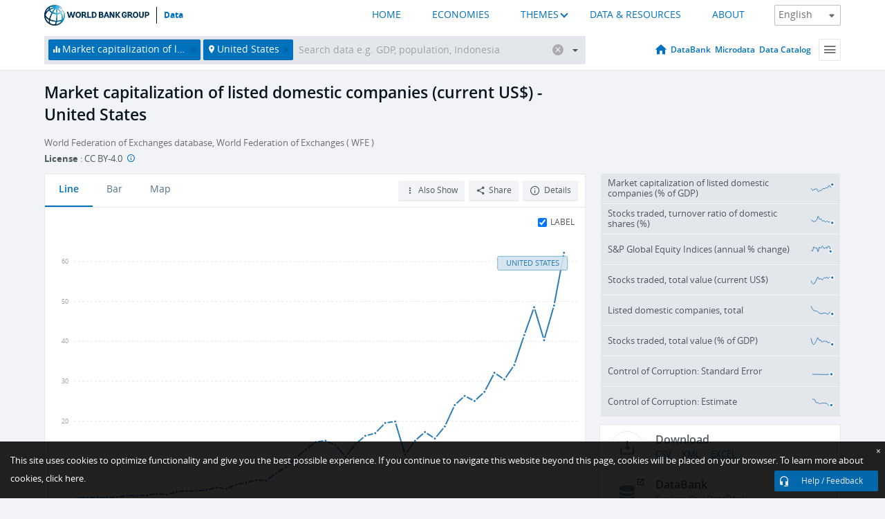

--- FILE ---
content_type: text/html; charset=utf-8
request_url: https://data.worldbank.org/indicator/CM.MKT.LCAP.CD?locations=US&view=chart
body_size: 115206
content:
<!doctype html>
<html data-reactroot="" data-reactid="1" data-react-checksum="1278789679"><head data-reactid="2"><meta charset="utf-8" data-reactid="3"/><title data-react-helmet="true" data-reactid="4">Market capitalization of listed domestic companies (current US$) - United States | Data</title><meta content="width=device-width, initial-scale=1, minimal-ui" name="viewport" data-reactid="5"/><meta content="IE=Edge" http-equiv="X-UA-Compatible" data-reactid="6"/><meta data-react-helmet="true" name="description" content="Market capitalization of listed domestic companies (current US$) - United States from The World Bank: Data" data-reactid="7"/><link href="/favicon.ico?v=1.1" rel="shortcut icon" data-reactid="8"/><meta name="google-site-verification" content="ByFDZmo3VoJURCHrA3WHjth6IAISYQEbe20bfzTPCPo" data-reactid="9"/><meta property="og:title" content="World Bank Open Data" data-reactid="10"/><meta property="og:description" content="Free and open access to global development data" data-reactid="11"/><meta property="og:image" content="https://data.worldbank.org/assets/images/logo-wb-header-en.svg" data-reactid="12"/><meta property="og:url" content="https://data.worldbank.org" data-reactid="13"/><meta property="og:site_name" content="World Bank Open Data" data-reactid="14"/><meta name="twitter:title" content="World Bank Open Data" data-reactid="15"/><meta name="twitter:description" content="Free and open access to global development data" data-reactid="16"/><meta name="twitter:image" content="https://data.worldbank.org/assets/images/logo-wb-header-en.svg" data-reactid="17"/><meta property="og:title" content="World Bank Open Data" data-reactid="18"/><meta property="og:description" content="Free and open access to global development data" data-reactid="19"/><meta property="og:image" content="https://data.worldbank.org/assets/images/logo-wb-header-en.svg" data-reactid="20"/><meta property="og:url" content="https://data.worldbank.org" data-reactid="21"/><meta property="og:site_name" content="World Bank Open Data" data-reactid="22"/><meta name="twitter:title" content="World Bank Open Data" data-reactid="23"/><meta name="twitter:description" content="Free and open access to global development data" data-reactid="24"/><meta name="twitter:image" content="https://data.worldbank.org/assets/images/logo-wb-header-en.svg" data-reactid="25"/><meta name="twitter:card" content="@worldbankdata" data-reactid="26"/><meta name="twitter:creator" content="@worldbankdata" data-reactid="27"/><link href="/dist/main-5609719b9db58fc95eb8.css" media="screen, projection" rel="stylesheet" type="text/css" data-reactid="28"/><script data-reactid="29">
  var wbgData = wbgData || {};

  wbgData.page = {
      pageInfo: {
          pageName: "",
          pageCategory: "",
          pageUid: "",
          pageFirstPub: "",
          pageLastMod: "",
          author: "",
          topicTag: "",
          subtopicTag: "",
          contentType: "",
          channel: "",
          webpackage: ""
      },
      sectionInfo: {
          siteSection: "",
          subsectionP2: "",
          subsectionP3: "",
          subsectionP4: "",
          subsectionP5: "",
      }
  }
  wbgData.site = {
      pageLoad: "N",
      siteInfo: {
          siteLanguage: "",
          siteCountry: "",
          siteEnv: "",
          siteType: "datamain",
          siteRegion: "",
          userIpaddressType: "",
      },
      techInfo: {
          cmsType: "",
          bussVPUnit: "",
          bussUnit: "",
          bussUserGroup: "",
          bussAgency: "",
      },
  }
</script><script src="https://assets.adobedtm.com/223f6e2cf7c9/3eb6c9b72a93/launch-7bc0cdc67098.min.js" async="" data-reactid="30"></script><link data-react-helmet="true" rel="canonical" href="https://data.worldbank.org/indicator/CM.MKT.LCAP.CD?locations=US" data-reactid="31"/><link data-react-helmet="true" rel="alternate" href="https://datos.bancomundial.org/indicador/CM.MKT.LCAP.CD?locations=US" hreflang="es" data-reactid="32"/><link data-react-helmet="true" rel="alternate" href="https://donnees.banquemondiale.org/indicateur/CM.MKT.LCAP.CD?locations=US" hreflang="fr" data-reactid="33"/><link data-react-helmet="true" rel="alternate" href="https://data.albankaldawli.org/indicator/CM.MKT.LCAP.CD?locations=US" hreflang="ar" data-reactid="34"/><link data-react-helmet="true" rel="alternate" href="https://data.worldbank.org.cn/indicator/CM.MKT.LCAP.CD?locations=US" hreflang="zh" data-reactid="35"/></head><body data-reactid="36"><span style="padding-top:15px;" data-reactid="37"><!--[if lte IE 9]><p>It seems you are using an older browser. This site is optimized for modern browsers. Please upgrade to a modern browser for the best experience.<![endif]--></span><div id="app" data-reactid="38"><div class="" data-reactroot="" data-reactid="1" data-react-checksum="1577843247"><div data-reactid="2"><div class="" data-reactid="3"><div class="" style="opacity:1;-webkit-transition:0.4s opacity;transition:0.4s opacity;-webkit-transition-delay:0s;transition-delay:0s;" data-reactid="4"><div class="" style="display:none;position:fixed;top:0;left:0;width:40%;max-width:100% !important;height:2px;box-shadow:1px 1px 1px rgba(0,0,0,0.4);border-radius:0 1px 1px 0;-webkit-transition:0.4s width, 0.4s background-color;transition:0.4s width, 0.4s background-color;background-color:#0071BC;" data-reactid="5"></div></div><header class="border-bottom" id="header" data-reactid="6"><div class="wrapper" data-reactid="7"><div data-reactid="8"><a class="logo" href="http://www.worldbank.org" target="_blank" data-reactid="9"><img alt="The World Bank" src="/assets/images/logo-wb-header-en.svg" data-reactid="10"/></a><a class="datalink" href="/" data-reactid="11">Data</a></div><div class="tail-container" data-reactid="12"><div class="tab-switcher-container" data-reactid="13"><div class="tab-switcher-item-container " data-reactid="14"><a href="/" data-reactid="15">HOME</a></div><div class="tab-switcher-item-container " data-reactid="16"><a href="https://data360.worldbank.org/en/economies" target="_blank" rel="noopener noreferrer" data-reactid="17">ECONOMIES</a></div><div class="tab-switcher-item-container " data-reactid="18"><a class="tab-switcher-1 tab-switcher-themes " href="#" data-reactid="19">THEMES</a></div><div class="tab-switcher-item-container " data-reactid="20"><a href="https://data360.worldbank.org/en/search" target="_blank" rel="noopener noreferrer" data-reactid="21">DATA &amp; RESOURCES</a></div><div class="tab-switcher-item-container " data-reactid="22"><a href="https://data360.worldbank.org/en/about" target="_blank" rel="noopener noreferrer" data-reactid="23">ABOUT</a></div></div><select class="dropdown" data-reactid="24"><option value="https://data.worldbank.org/indicator/CM.MKT.LCAP.CD?locations=US&amp;view=chart" data-reactid="25">English</option><option value="https://datos.bancomundial.org/indicador/CM.MKT.LCAP.CD?locations=US&amp;view=chart" data-reactid="26">Español</option><option value="https://donnees.banquemondiale.org/indicateur/CM.MKT.LCAP.CD?locations=US&amp;view=chart" data-reactid="27">Français</option><option value="https://data.albankaldawli.org/indicator/CM.MKT.LCAP.CD?locations=US&amp;view=chart" data-reactid="28">العربية</option><option value="https://data.worldbank.org.cn/indicator/CM.MKT.LCAP.CD?locations=US&amp;view=chart" data-reactid="29">中文</option></select></div></div></header><div data-reactid="30"><nav id="nav" class="" data-reactid="31"><div class="wrapper" data-reactid="32"><div class="search" data-reactid="33"><div class="multiSelector-container " data-reactid="34"><div class="search-bar multiSelector " data-reactid="35"><div class="selector-box" data-reactid="36"><div class="scroll-box" data-reactid="37"><span class="indicator" data-reactid="38"><!-- react-text: 39 -->Market capitalization of listed domestic companies (current US$)<!-- /react-text --><button data-reactid="40"></button></span><span class="location" data-reactid="41"><!-- react-text: 42 -->United States<!-- /react-text --><button data-reactid="43"></button></span><input type="text" autocapitalize="off" autocomplete="off" autocorrect="off" id="selector" placeholder="Search data e.g. GDP, population, Indonesia" spellcheck="false" tabindex="0" value="" class="" data-reactid="44"/></div></div><button class="clear" data-reactid="45"></button><button class="" data-reactid="46"></button><div class="dropdownBox " data-reactid="47"><div class="control" data-reactid="48"><button class="close button secondary" data-reactid="49">Close</button></div><p data-reactid="50"><span data-reactid="51">Browse World Development Indicators by</span><a class="country" href="/country" data-reactid="52"><span data-reactid="53">Country</span></a><span data-reactid="54">or</span><a href="/indicator" data-reactid="55"><span data-reactid="56">Indicator</span></a></p></div></div></div></div><nav class="links" data-reactid="57"><a class="nav-item datapage" href="/" data-reactid="58"></a><a class="nav-item" href="http://databank.worldbank.org/data/home.aspx" target="false" data-reactid="59">DataBank</a><a class="nav-item" href="http://microdata.worldbank.org/index.php/home" target="false" data-reactid="60">Microdata</a><a class="nav-item" href="https://datacatalog.worldbank.org" target="_self" data-reactid="61">Data Catalog</a><div class="megamenu" data-reactid="62"><button class="menu" id="navBarMenu" data-reactid="63"><span data-reactid="64">Menu</span></button><div class="menuContainer" data-reactid="65"><div class="box" data-reactid="66"><ul class="featured" data-reactid="67"><li data-reactid="68"><a href="http://microdata.worldbank.org/index.php/home" target="_blank" data-reactid="69">Microdata</a></li><li data-reactid="70"><a href="http://datacatalog.worldbank.org" target="_blank" data-reactid="71">Data Catalog</a></li><li data-reactid="72"><a href="http://databank.worldbank.org/data/home.aspx" target="_blank" data-reactid="73"><span data-reactid="74">DataBank</span></a></li></ul><div class="wrapper " data-reactid="75"><div class="dropdownBox" data-reactid="76"><span data-reactid="77">Browse World Development Indicators by</span><a class="country" href="/country" data-reactid="78"><span data-reactid="79">Country</span></a><a href="/indicator" data-reactid="80"><span data-reactid="81">Indicator</span></a></div><div class="colGroup" data-reactid="82"><ul class="col" data-reactid="83"><li class="hasItem" data-reactid="84"><a href="/about" data-reactid="85">About Us</a><ul data-reactid="86"><li data-reactid="87"><a href="/about/get-started" data-reactid="88">Get Started</a></li><li data-reactid="89"><a href="/about/faq" data-reactid="90">FAQ</a></li><li data-reactid="91"><a href="http://datahelpdesk.worldbank.org" data-reactid="92">Help Desk</a></li><li data-reactid="93"><a href="/about/contact" data-reactid="94">Contact</a></li></ul></li></ul><ul class="col" data-reactid="95"><li class="hasItem" data-reactid="96"><a href="/about/data-programs" data-reactid="97">Data Programs</a><ul data-reactid="98"><li data-reactid="99"><a href="/about/data-programs#statcap" data-reactid="100">Improving Statistical Capacity</a></li><li data-reactid="101"><a href="https://www.worldbank.org/en/programs/global-data-facility" data-reactid="102">Global Data Facility</a></li><li data-reactid="103"><a href="/about/data-programs#icp" data-reactid="104">International Comparison Program &amp; Purchasing Power Parity</a></li><li data-reactid="105"><a href="/about/data-programs#ihsn" data-reactid="106">International Household Survey Network (IHSN)</a></li><li data-reactid="107"><a href="/about/data-programs#jedh" data-reactid="108">Joint External Debt Hub</a></li><li data-reactid="109"><a href="/about/data-programs#ogd-toolkit" data-reactid="110">Open Data Toolkit</a></li><li data-reactid="111"><a href="/about/data-programs#qeds" data-reactid="112">Quarterly External Debt Statistics</a></li></ul></li></ul><ul class="col" data-reactid="113"><li class="hasItem" data-reactid="114"><a href="/products" data-reactid="115">Products</a><ul data-reactid="116"><li data-reactid="117"><a href="http://datatopics.worldbank.org/world-development-indicators" data-reactid="118">World Development Indicators</a></li><li data-reactid="119"><a href="https://www.worldbank.org/en/programs/debt-statistics/ids/products" data-reactid="120">International Debt Statistics</a></li><li data-reactid="121"><a href="/products/data-books" data-reactid="122">Other Books and Reports</a></li><li data-reactid="123"><a href="https://datahelpdesk.worldbank.org/knowledgebase/articles/906519" data-reactid="124">Country &amp; Lending Groups</a></li><li data-reactid="125"><a href="/products/tools" data-reactid="126">Data Portals and Tools</a></li></ul></li></ul><ul class="col" data-reactid="127"><li data-reactid="128"><a href="http://datatopics.worldbank.org/sdgs" data-reactid="129">Development Goals</a></li><li data-reactid="130"><a href="/summary-terms-of-use" data-reactid="131">Terms of Use</a></li><li data-reactid="132"><a href="https://datahelpdesk.worldbank.org/knowledgebase/articles/889386" data-reactid="133">For Developers</a></li></ul></div></div></div></div></div></nav></div></nav></div><div class="wrapper" id="main" data-reactid="134"><!-- react-text: 135 --><!-- /react-text --><!-- react-empty: 136 --><article class="card indicator" id="mainChart" data-reactid="137"><span data-reactid="138"></span><div class="cardheader" data-reactid="139"><a href="/indicator/CM.MKT.LCAP.CD" data-reactid="140"><h1 data-reactid="141">Market capitalization of listed domestic companies (current US$) - United States</h1></a><div class="sources-org" data-reactid="142"><span data-reactid="143"><span data-reactid="144">World Federation of Exchanges database, World Federation of Exchanges ( WFE )</span></span></div><div class="license meta" data-reactid="145"><em data-reactid="146"><span data-reactid="147">License</span><!-- react-text: 148 --> <!-- /react-text --></em><!-- react-text: 149 --> : <!-- /react-text --><!-- react-text: 150 -->CC BY-4.0<!-- /react-text --><!-- react-text: 151 -->  <!-- /react-text --><a href="https://datacatalog.worldbank.org/public-licenses#cc-by" target="_blank" class="info-b" data-reactid="152"></a></div></div><section class="body" data-reactid="153"><nav class="tabs" data-reactid="154"><div class="tab-item" data-reactid="155"><a class="active" data-reactid="156"><span data-reactid="157">Line</span></a><a class="" data-reactid="158"><span data-reactid="159">Bar</span></a><a data-reactid="160"><span data-reactid="161">Map</span></a></div><div class="buttons" data-reactid="162"><span style="position:relative;z-index:4;" data-reactid="163"><button class="button secondary more" id="ContextualDropdown" data-reactid="164"><span data-reactid="165">Also Show</span></button><ul class="ContextualDropdownBox" style="display:none;" data-reactid="166"><li class="selected" id="default" data-reactid="167">None</li><li class="" id="aggregate" data-reactid="168">Aggregates</li><li class="" id="region" data-reactid="169">Same region</li><li class="" id="similar" data-reactid="170">Similar values</li><li class="" id="max" data-reactid="171">Highest values</li><li class="" id="min" data-reactid="172">Lowest values</li></ul></span><button class="button secondary share" style="display:inline-block;" data-reactid="173"><span data-reactid="174">Share</span></button><button class="button secondary openinnew" data-reactid="175"><span data-reactid="176">Details</span></button></div></nav><div class="view chart" data-reactid="177"><div class="label" data-reactid="178"><label data-reactid="179"><span data-reactid="180">Label</span></label><input type="checkbox" checked="" data-reactid="181"/></div><img class="placeholder" src="/assets/images/placeholder.png" data-reactid="182"/><div class="d3-chart spinning" data-reactid="183"></div></div><footer class="controls" data-reactid="184"><div data-reactid="185"><div class="show-desktop" data-reactid="186"><span class="range year" data-reactid="187"><p data-reactid="188"><b data-reactid="189">1975</b><!-- react-text: 190 --> - <!-- /react-text --><b data-reactid="191">2024</b></p><div style="position:relative;" class="newSlider" data-reactid="192"><div class="bar bar-0" style="position:absolute;will-change:;left:0;right:0;" data-reactid="193"></div><div class="bar bar-1" style="position:absolute;will-change:;left:0;right:0;" data-reactid="194"></div><div class="bar bar-2" style="position:absolute;will-change:;left:0;right:0;" data-reactid="195"></div><div class="handle handle-0 " style="position:absolute;will-change:;z-index:1;left:0px;" data-reactid="196"></div><div class="handle handle-1 " style="position:absolute;will-change:;z-index:2;left:0px;" data-reactid="197"></div></div></span></div><div class="hide-desktop" data-reactid="198"><div data-reactid="199"><span class="select year" data-reactid="200"><select data-reactid="201"><option value="2024" data-reactid="202">2024</option><option value="2023" data-reactid="203">2023</option><option value="2022" data-reactid="204">2022</option><option value="2021" data-reactid="205">2021</option><option value="2020" data-reactid="206">2020</option><option value="2019" data-reactid="207">2019</option><option value="2018" data-reactid="208">2018</option><option value="2017" data-reactid="209">2017</option><option value="2016" data-reactid="210">2016</option><option value="2015" data-reactid="211">2015</option><option value="2014" data-reactid="212">2014</option><option value="2013" data-reactid="213">2013</option><option value="2012" data-reactid="214">2012</option><option value="2011" data-reactid="215">2011</option><option value="2010" data-reactid="216">2010</option><option value="2009" data-reactid="217">2009</option><option value="2008" data-reactid="218">2008</option><option value="2007" data-reactid="219">2007</option><option value="2006" data-reactid="220">2006</option><option value="2005" data-reactid="221">2005</option><option value="2004" data-reactid="222">2004</option><option value="2003" data-reactid="223">2003</option><option value="2002" data-reactid="224">2002</option><option value="2001" data-reactid="225">2001</option><option value="2000" data-reactid="226">2000</option><option value="1999" data-reactid="227">1999</option><option value="1998" data-reactid="228">1998</option><option value="1997" data-reactid="229">1997</option><option value="1996" data-reactid="230">1996</option><option value="1995" data-reactid="231">1995</option><option value="1994" data-reactid="232">1994</option><option value="1993" data-reactid="233">1993</option><option value="1992" data-reactid="234">1992</option><option value="1991" data-reactid="235">1991</option><option value="1990" data-reactid="236">1990</option><option value="1989" data-reactid="237">1989</option><option value="1988" data-reactid="238">1988</option><option value="1987" data-reactid="239">1987</option><option value="1986" data-reactid="240">1986</option><option value="1985" data-reactid="241">1985</option><option value="1984" data-reactid="242">1984</option><option value="1983" data-reactid="243">1983</option><option value="1982" data-reactid="244">1982</option><option value="1981" data-reactid="245">1981</option><option value="1980" data-reactid="246">1980</option><option value="1979" data-reactid="247">1979</option><option value="1978" data-reactid="248">1978</option><option value="1977" data-reactid="249">1977</option><option value="1976" data-reactid="250">1976</option><option selected="" value="1975" data-reactid="251">1975</option></select></span><span class="select year" data-reactid="252"><select data-reactid="253"><option selected="" value="2024" data-reactid="254">2024</option><option value="2023" data-reactid="255">2023</option><option value="2022" data-reactid="256">2022</option><option value="2021" data-reactid="257">2021</option><option value="2020" data-reactid="258">2020</option><option value="2019" data-reactid="259">2019</option><option value="2018" data-reactid="260">2018</option><option value="2017" data-reactid="261">2017</option><option value="2016" data-reactid="262">2016</option><option value="2015" data-reactid="263">2015</option><option value="2014" data-reactid="264">2014</option><option value="2013" data-reactid="265">2013</option><option value="2012" data-reactid="266">2012</option><option value="2011" data-reactid="267">2011</option><option value="2010" data-reactid="268">2010</option><option value="2009" data-reactid="269">2009</option><option value="2008" data-reactid="270">2008</option><option value="2007" data-reactid="271">2007</option><option value="2006" data-reactid="272">2006</option><option value="2005" data-reactid="273">2005</option><option value="2004" data-reactid="274">2004</option><option value="2003" data-reactid="275">2003</option><option value="2002" data-reactid="276">2002</option><option value="2001" data-reactid="277">2001</option><option value="2000" data-reactid="278">2000</option><option value="1999" data-reactid="279">1999</option><option value="1998" data-reactid="280">1998</option><option value="1997" data-reactid="281">1997</option><option value="1996" data-reactid="282">1996</option><option value="1995" data-reactid="283">1995</option><option value="1994" data-reactid="284">1994</option><option value="1993" data-reactid="285">1993</option><option value="1992" data-reactid="286">1992</option><option value="1991" data-reactid="287">1991</option><option value="1990" data-reactid="288">1990</option><option value="1989" data-reactid="289">1989</option><option value="1988" data-reactid="290">1988</option><option value="1987" data-reactid="291">1987</option><option value="1986" data-reactid="292">1986</option><option value="1985" data-reactid="293">1985</option><option value="1984" data-reactid="294">1984</option><option value="1983" data-reactid="295">1983</option><option value="1982" data-reactid="296">1982</option><option value="1981" data-reactid="297">1981</option><option value="1980" data-reactid="298">1980</option><option value="1979" data-reactid="299">1979</option><option value="1978" data-reactid="300">1978</option><option value="1977" data-reactid="301">1977</option><option value="1976" data-reactid="302">1976</option><option value="1975" data-reactid="303">1975</option></select></span></div></div></div></footer></section><aside class="sidebar" data-reactid="304"><div data-reactid="305"><div class="featured-indicators" data-reactid="306"><ul class="chart-list" data-reactid="307"><li data-reactid="308"><a href="/indicator/CM.MKT.LCAP.GD.ZS?locations=US&amp;view=chart" data-reactid="309"><span class="name" data-reactid="310">Market capitalization of listed domestic companies (% of GDP)</span><div class="chart" data-reactid="311"><img class="placeholder" src="/assets/images/placeholder.png" data-reactid="312"/><div class="d3-chart spinning" data-reactid="313"></div></div></a></li><li data-reactid="314"><a href="/indicator/CM.MKT.TRNR?locations=US&amp;view=chart" data-reactid="315"><span class="name" data-reactid="316">Stocks traded, turnover ratio of domestic shares (%)</span><div class="chart" data-reactid="317"><img class="placeholder" src="/assets/images/placeholder.png" data-reactid="318"/><div class="d3-chart spinning" data-reactid="319"></div></div></a></li><li data-reactid="320"><a href="/indicator/CM.MKT.INDX.ZG?locations=US&amp;view=chart" data-reactid="321"><span class="name" data-reactid="322">S&amp;P Global Equity Indices (annual % change)</span><div class="chart" data-reactid="323"><img class="placeholder" src="/assets/images/placeholder.png" data-reactid="324"/><div class="d3-chart spinning" data-reactid="325"></div></div></a></li><li data-reactid="326"><a href="/indicator/CM.MKT.TRAD.CD?locations=US&amp;view=chart" data-reactid="327"><span class="name" data-reactid="328">Stocks traded, total value (current US$)</span><div class="chart" data-reactid="329"><img class="placeholder" src="/assets/images/placeholder.png" data-reactid="330"/><div class="d3-chart spinning" data-reactid="331"></div></div></a></li><li data-reactid="332"><a href="/indicator/CM.MKT.LDOM.NO?locations=US&amp;view=chart" data-reactid="333"><span class="name" data-reactid="334">Listed domestic companies, total</span><div class="chart" data-reactid="335"><img class="placeholder" src="/assets/images/placeholder.png" data-reactid="336"/><div class="d3-chart spinning" data-reactid="337"></div></div></a></li><li data-reactid="338"><a href="/indicator/CM.MKT.TRAD.GD.ZS?locations=US&amp;view=chart" data-reactid="339"><span class="name" data-reactid="340">Stocks traded, total value (% of GDP)</span><div class="chart" data-reactid="341"><img class="placeholder" src="/assets/images/placeholder.png" data-reactid="342"/><div class="d3-chart spinning" data-reactid="343"></div></div></a></li><li data-reactid="344"><a href="/indicator/CC.STD.ERR?locations=US&amp;view=chart" data-reactid="345"><span class="name" data-reactid="346">Control of Corruption: Standard Error</span><div class="chart" data-reactid="347"><img class="placeholder" src="/assets/images/placeholder.png" data-reactid="348"/><div class="d3-chart spinning" data-reactid="349"></div></div></a></li><li data-reactid="350"><a href="/indicator/CC.EST?locations=US&amp;view=chart" data-reactid="351"><span class="name" data-reactid="352">Control of Corruption: Estimate</span><div class="chart" data-reactid="353"><img class="placeholder" src="/assets/images/placeholder.png" data-reactid="354"/><div class="d3-chart spinning" data-reactid="355"></div></div></a></li></ul></div><div class="buttonGroup" data-reactid="356"><div class="btn-item download" data-reactid="357"><h4 data-reactid="358"><span data-reactid="359">Download</span></h4><p data-reactid="360"><a href="https://api.worldbank.org/v2/en/indicator/CM.MKT.LCAP.CD?downloadformat=csv" data-reactid="361">CSV</a><a href="https://api.worldbank.org/v2/en/indicator/CM.MKT.LCAP.CD?downloadformat=xml" data-reactid="362">XML</a><a href="https://api.worldbank.org/v2/en/indicator/CM.MKT.LCAP.CD?downloadformat=excel" data-reactid="363">EXCEL</a></p></div><a class="btn-item databank" href="http://databank.worldbank.org/data/reports.aspx?source=2&amp;series=CM.MKT.LCAP.CD&amp;country=USA" target="_blank" data-reactid="364"><h4 data-reactid="365"><span data-reactid="366">DataBank</span></h4><p data-reactid="367"><span data-reactid="368">Explore Our DataBank</span></p></a></div></div><a class="btn-item tables" href="http://wdi.worldbank.org/table/5.4" target="_blank" data-reactid="369"><h4 data-reactid="370"><span data-reactid="371">WDI Tables</span></h4><p data-reactid="372"><span data-reactid="373">Thematic data tables from WDI</span></p></a></aside></article><div data-reactid="374"><span data-reactid="375"><article class="details card" data-reactid="376"><h2 data-reactid="377">Selected Countries and Economies</h2><div data-reactid="378"><div data-reactid="379"><!-- react-text: 380 --><!-- /react-text --><section class="body" data-reactid="381"><div class="infinite" data-reactid="382"><div class="item title" data-reactid="383"><div class="th country ascendant" data-reactid="384"><span data-reactid="385">Country</span></div><div class="th most_recent_year" data-customlink="ss:body content" data-reactid="386"><span data-reactid="387">Most Recent Year</span></div><div class="th most_recent_value" data-customlink="ss:body content" data-reactid="388"><span data-reactid="389">Most Recent Value</span><span data-reactid="390"><br data-reactid="391"/><!-- react-text: 392 -->(<!-- /react-text --><span data-reactid="393">Millions</span><!-- react-text: 394 -->)<!-- /react-text --></span></div><div class="th sparkline" data-reactid="395"></div></div></div></section></div></div></article><article class="details card" data-reactid="396"><h2 data-reactid="397">All Countries and Economies</h2><div data-reactid="398"><div data-reactid="399"><!-- react-text: 400 --><!-- /react-text --><section class="body" data-reactid="401"><div class="infinite" data-reactid="402"><div class="item title" data-reactid="403"><div class="th country ascendant" data-reactid="404"><span data-reactid="405">Country</span></div><div class="th most_recent_year" data-customlink="ss:body content" data-reactid="406"><span data-reactid="407">Most Recent Year</span></div><div class="th most_recent_value" data-customlink="ss:body content" data-reactid="408"><span data-reactid="409">Most Recent Value</span><span data-reactid="410"><br data-reactid="411"/><!-- react-text: 412 -->(<!-- /react-text --><span data-reactid="413">Millions</span><!-- react-text: 414 -->)<!-- /react-text --></span></div><div class="th sparkline" data-reactid="415"></div></div></div></section></div></div></article></span></div></div><div id="hf_footer_wrapper" data-reactid="416"><div class="right-bottom" data-reactid="417"><a class="help-improve" href="http://goo.gl/forms/Hw4zfOQufm" target="_blank" data-reactid="418"><span data-reactid="419">Help us improve this site</span></a><button class="fixed-button" data-reactid="420"><span data-reactid="421">Help / Feedback</span></button></div><div class="wrapper" data-reactid="422"><ul class="_bottom" data-reactid="423"><li class="_bottom_logo" data-reactid="424"><a href="http://www.worldbank.org/" target="_blank" data-reactid="425"><img src="/assets/images/logo-wbg-footer-en.svg" alt="The World Bank Working for a World Free of Poverty" data-reactid="426"/></a></li><li class="_ibrd" data-reactid="427"><a href="http://www.worldbank.org/en/about/what-we-do/brief/ibrd" target="_blank" data-reactid="428">IBRD</a></li><li data-reactid="429"><a href="http://www.worldbank.org/ida" target="_blank" data-reactid="430">IDA</a></li><li data-reactid="431"><a href="http://www.ifc.org" target="_blank" data-reactid="432">IFC</a></li><li data-reactid="433"><a href="http://www.miga.org" target="_blank" data-reactid="434">MIGA</a></li><li data-reactid="435"><a href="http://icsid.worldbank.org" target="_blank" data-reactid="436">ICSID</a></li><li class="_bottom_social" data-reactid="437"><div class="social-container" data-reactid="438"><a href="https://www.facebook.com/worldbank/" data-reactid="439"><img alt="World Bank Facebook" src="/media/social/facebook.svg" data-reactid="440"/></a><a href="https://x.com/worldbankdata" data-reactid="441"><img alt="World Bank Twitter" src="/media/social/twitter.svg" data-reactid="442"/></a><a href="https://github.com/worldbank" data-reactid="443"><img alt="World Bank Github" src="/media/social/github.svg" data-reactid="444"/></a><a href="https://www.linkedin.com/showcase/world-bank-development-economics/posts/?feedView=all" data-reactid="445"><img alt="World Bank Linkedin" src="/media/social/linkedin.svg" data-reactid="446"/></a></div></li></ul><div class="_bottom_left" data-reactid="447"><ul data-reactid="448"><li data-reactid="449"><a href="http://www.worldbank.org/en/about/legal" target="_blank" data-reactid="450">Legal</a></li><li data-reactid="451"><a href="https://www.worldbank.org/en/about/legal/privacy-notice" target="_blank" data-reactid="452">Privacy Notice</a></li><li data-reactid="453"><a href="http://www.worldbank.org/en/access-to-information" target="_blank" data-reactid="454">Access to Information</a></li><li data-reactid="455"><a href="http://www.worldbank.org/jobs" target="_blank" data-reactid="456">Jobs</a></li><li class="_last" data-reactid="457"><a href="http://www.worldbank.org/contacts" target="_blank" data-reactid="458">Contact</a></li></ul><div class="_copyright" data-reactid="459"><!-- react-text: 460 -->© <!-- /react-text --><!-- react-text: 461 -->2026<!-- /react-text --><!-- react-text: 462 --> The World Bank Group, All Rights Reserved.<!-- /react-text --></div></div><div class="_bottom_right" data-reactid="463"><a href="http://www.worldbank.org/fraudandcorruption?clear" target="_blank" data-reactid="464"><div data-reactid="465">REPORT FRAUD OR CORRUPTION</div></a></div></div><div class="privacy-widget hide" data-reactid="466"><p data-reactid="467"><!-- react-text: 468 -->This site uses cookies to optimize functionality and give you the best possible experience. If you continue to navigate this website beyond this page, cookies will be placed on your browser. To learn more about cookies, <!-- /react-text --><!-- react-text: 469 --> <!-- /react-text --><a href="https://www.worldbank.org/en/about/legal/privacy-notice" rel="noreferrer noopener" target="_blank" data-reactid="470">click here.</a></p><button aria-label="Close" class="close accept-consent" tabindex="0" type="button" data-reactid="471"><span aria-hidden="true" data-reactid="472">×</span></button></div></div></div></div></div></div><script data-reactid="39">window.__data=["^ ","cache",["^ ","banner",["^ ","$type","atom","value",["^ ","fr","<div id=\"wb_banner\"><span class=\"wb_banner_text\">COVID-19 : Comment le Groupe de la Banque mondiale aide-t-il les pays à faire face à la pandémie ?  <a class=\"btn-schedule\" href=\"https://www.banquemondiale.org/fr/who-we-are/news/coronavirus-covid19?intcid=wbw_xpl_banner_fr_ext_Covid19\">Suivez notre actualité</a></p>\r\n</span><span class=\"wb_banner_descr\"></span><input type=\"button\" value=\"Close\" onclick=\"wb_close();\" /></div>","en","<div id=\"wb_banner\"><span class=\"wb_banner_text\"><p>Learn how the World Bank Group is helping countries with COVID-19 (coronavirus). <a class=\"btn-schedule\" href=\"https://www.worldbank.org/en/who-we-are/news/coronavirus-covid19?intcid=wbw_xpl_banner_en_ext_Covid19\">Find Out </a></p></span><span class=\"wb_banner_descr\"></span><input type=\"button\" value=\"Close\" onclick=\"wb_close();\" /></div>","pt",null,"ar","<div id=\"wb_banner\"><span class=\"wb_banner_text\"><p>تعرّف كيف تدعم مجموعة البنك الدولي البلدان المتأثرة بتفشِّي فيروس كورونا (COVID-19). <a class=\"btn-schedule\" href=\"https://www.albankaldawli.org/ar/who-we-are/news/coronavirus-covid19?intcid=wbw_xpl_banner_ar_ext_Covid19\"> للمزيد  </a></p>\r\n</span><span class=\"wb_banner_descr\"></span><input type=\"button\" value=\"Close\" onclick=\"wb_close();\" /></div>","display",true,"es","<div id=\"wb_banner\"><span class=\"wb_banner_text\"><p>Coronavirus: La respuesta del Grupo Banco Mundial ante la emergencia mundial de hacer frente a la pandemia. <a class=\"btn-schedule\" href=\"https://www.bancomundial.org/es/who-we-are/news/coronavirus-covid19?intcid=wbw_xpl_banner_es_ext_Covid19\">Sepa más</a></p></span><span class=\"wb_banner_descr\"></span><input type=\"button\" value=\"Close\" onclick=\"wb_close();\" /></div>"]],"countryMeta",["^ ","US",["^ ","adminregion",["^ ","^2","atom"],"en",["^ ","^2","atom","^3",["^ ","Vitalregistrationcomplete","Yes","PPPsurveyyear","Rolling surveys (annual estimation)","SourceofmostrecentIncomeandexpendituredata","Labor force survey (LFS), 2016","BalanceofPaymentsManualinuse","BPM6","CurrencyUnit","U.S. dollar","Latestindustrialdata","2011","Region","North America","LongName","United States of America","IMFdatadisseminationstandard","Special Data Dissemination Standard Plus (SDDS Plus)","GovernmentAccountingconcept","Consolidated central government","Nationalaccountsbaseyear","Original chained constant price data are rescaled","Systemoftrade","General trade system","SNApricevaluation","Value added at basic prices (VAB)","name","United States","SystemofNationalAccounts","Country uses the 2008 System of National Accounts methodology","Latestpopulationcensus","2020","2-alphacode","US","Nationalaccountsreferenceyear","2017","TableName","United States","Latestagriculturalcensus","2012","Latesttradedata","2018","IncomeGroup","High income","capital","Washington D.C.","WB-2code","US","ShortName","United States","financeName","United States"]],"id",["^ ","^2","atom","^3","USA"],"incomelevel",["^ ","^2","atom","^3","XD"],"locationType",["^ ","^2","atom","^3","country"],"locations",["^ ","^2","atom"],"^D",["^ ","^2","atom","^3","United States"],"region",["^ ","^2","atom","^3","XU"]]],"indicatorMeta",["^ ","CM.MKT.LCAP.CD",["^ ","License_Type",["^ ","^2","atom","^3","CC BY-4.0"],"License_URL",["^ ","^2","atom","^3","https://datacatalog.worldbank.org/public-licenses#cc-by"],"WDITable",["^ ","^2","atom","^3","5.4"],"decimal",["^ ","^2","atom","^3",0],"description",["^ ","^2","atom"],"en",["^ ","^2","atom","^3",["^ ","Developmentrelevance","Stock market size can be measured in various ways, and each may produce a different ranking of countries.\n\nThe development of an economy's financial markets is closely related to its overall development. Well-functioning financial systems provide good and easily accessible information which can lower transaction costs and subsequently improve resource allocation and boosts economic growth. Both banking systems and stock markets enhance growth, the main factor in poverty reduction. At low levels of economic development commercial banks tend to dominate the financial system, while at higher levels domestic stock markets tend to become more active and efficient relative to domestic banks.\n\nOpen economies with sound macroeconomic policies, good legal systems, and shareholder protection attract capital and therefore have larger financial markets. Recent research on stock market development shows that modern communications technology and increased financial integration have resulted in more cross-border capital flows, a stronger presence of financial firms around the world, and the migration of stock exchange activities to international exchanges. Many firms in emerging markets now cross-list on international exchanges, which provides them with lower cost capital and more liquidity-traded shares. However, this also means that exchanges in emerging markets may not have enough financial activity to sustain them, putting pressure on them to rethink their operations.","Unitofmeasure","stocks, bonds, options contracts, futures contracts and commodities.","Statisticalconceptandmethodology","Methodology: Market capitalization figures include: shares of listed domestic companies; shares of foreign companies which are exclusively listed on an exchange (i.e., the foreign company is not listed on any other exchange); common and preferred shares of domestic companies; and shares without voting rights. Market capitalization figures exclude: collective investment funds ; rights, warrants, ETFs, convertible instruments ; options, futures ; foreign listed shares other than exclusively listed ones; companies whose only business goal is to hold shares of other listed companies, such as holding companies and investment companies, regardless of their legal status; and companies admitted to trading (i.e., companies whose shares are traded at the exchange but not listed at the exchange).\nStatistical concept(s): Market capitalization figures include: shares of listed domestic companies; shares of foreign companies which are exclusively listed on an exchange (i.e., the foreign company is not listed on any other exchange); common and preferred shares of domestic companies; and shares without voting rights. Market capitalization figures exclude: collective investment funds ; rights, warrants, ETFs, convertible instruments ; options, futures ; foreign listed shares other than exclusively listed ones; companies whose only business goal is to hold shares of other listed companies, such as holding companies and investment companies, regardless of their legal status; and companies admitted to trading (i.e., companies whose shares are traded at the exchange but not listed at the exchange).","Aggregationmethod","Sum","Periodicity","Annual","Referenceperiod","1975-2024","Shortdefinition","Market capitalization (also known as market value) is the share price times the number of shares outstanding (including their several classes) for listed domestic companies. Investment funds, unit trusts, and companies whose only business goal is to hold shares of other listed companies are excluded. Data are end of year values converted to U.S. dollars using corresponding year-end foreign exchange rates.","Dataset","WB_WDI","Topic","Financial Sector: Capital markets","Source","World Federation of Exchanges database, World Federation of Exchanges (WFE)","Longdefinition","Market capitalization (also known as market value) is the share price times the number of shares outstanding (including their several classes) for listed domestic companies. Investment funds, unit trusts, and companies whose only business goal is to hold shares of other listed companies are excluded. Data are end of year values converted to U.S. dollars using corresponding year-end foreign exchange rates.","^X","https://datacatalog.worldbank.org/public-licenses#cc-by","sourceNote","Market capitalization (also known as market value) is the share price times the number of shares outstanding (including their several classes) for listed domestic companies. Investment funds, unit trusts, and companies whose only business goal is to hold shares of other listed companies are excluded. Data are end of year values converted to U.S. dollars using corresponding year-end foreign exchange rates.","Othernotes","Stock market data were previously sourced from Standard & Poor's until they discontinued their \"Global Stock Markets Factbook\" and database in April 2013. Time series have been replaced in December 2015 with data from the World Federation of Exchanges and may differ from the previous S&P definitions and methodology.","^W","CC BY-4.0","Limitationsandexceptions","Data cover measures of size (market capitalization, number of listed domestic companies) and liquidity (value of shares traded as a percentage of gross domestic product, value of shares traded as a percentage of market capitalization). The comparability of such data across countries may be limited by conceptual and statistical weaknesses, such as inaccurate reporting and differences in accounting standards.","shortname","Market capitalization of listed domestic companies","sourceOrganization","World Federation of Exchanges database, World Federation of Exchanges (WFE)","fullname","Market capitalization of listed domestic companies (current US$)","IndicatorName","Market capitalization of listed domestic companies (current US$)"]],"^1@",["^ ","^2","atom","^3","Market capitalization of listed domestic companies (current US$)"],"id",["^ ","^2","atom","^3","CM.MKT.LCAP.CD"],"last_year",["^ ","^2","atom","^3",[2024,["BD","CL","RO","CY","MA","PA","CO","AE","IR","MX","TH","HR","T2","AU","MT","PS","GR","ZT","SI","HK","SC","HU","PE","NG","PL","DE","TR","JM","RW","MU","TZ","KW","VN","AZ","PK","T4","BH","JP","SG","T5","EG","LU","PH","QA","IN","JO","T3","CA","AT","SA","ES","TN","CH","AM","CN","BY","UZ","NZ","MY","BM","CZ","US","GH","BG","IL","NA","ZA","KR","KZ","ZM","BR","LK","KE"]]],"relatedIndicators",["^ ","^2","atom","^3",["CM.MKT.LCAP.GD.ZS","CM.MKT.TRNR","CM.MKT.INDX.ZG","CM.MKT.TRAD.CD","CM.MKT.LDOM.NO","CM.MKT.TRAD.GD.ZS","CC.STD.ERR","CC.EST","CC.PER.RNK.LOWER"]],"^1>",["^ ","^2","atom","^3","Market capitalization of listed domestic companies"],"source",["^ ","^2","atom","^3","2"],"^1;",["^ ","^2","atom","^3","Market capitalization (also known as market value) is the share price times the number of shares outstanding (including their several classes) for listed domestic companies. Investment funds, unit trusts, and companies whose only business goal is to hold shares of other listed companies are excluded. Data are end of year values converted to U.S. dollars using corresponding year-end foreign exchange rates."],"^1?",["^ ","^2","atom","^3","World Federation of Exchanges database, World Federation of Exchanges (WFE)"],"sourceURL",["^ ","^2","atom"],"topics",["^ ","^2","atom","^3",[["^ ","id","7","^3","Financial Sector "]]],"unit",["^ ","^2","atom","^3","dollar"]],"CM.MKT.LCAP.GD.ZS",["^ ","^W",["^ ","^2","atom","^3","CC BY-4.0"],"^X",["^ ","^2","atom","^3","https://datacatalog.worldbank.org/public-licenses#cc-by"],"^Y",["^ ","^2","atom","^3","5.4"],"^Z",["^ ","^2","atom","^3",1],"^[",["^ ","^2","atom"],"en",["^ ","^2","atom","^3",["^ ","^10","Stock market size can be measured in various ways, and each may produce a different ranking of countries.\n\nThe development of an economy's financial markets is closely related to its overall development. Well-functioning financial systems provide good and easily accessible information which can lower transaction costs and subsequently improve resource allocation and boosts economic growth. Both banking systems and stock markets enhance growth, the main factor in poverty reduction. At low levels of economic development commercial banks tend to dominate the financial system, while at higher levels domestic stock markets tend to become more active and efficient relative to domestic banks.\n\nOpen economies with sound macroeconomic policies, good legal systems, and shareholder protection attract capital and therefore have larger financial markets. Recent research on stock market development shows that modern communications technology and increased financial integration have resulted in more cross-border capital flows, a stronger presence of financial firms around the world, and the migration of stock exchange activities to international exchanges. Many firms in emerging markets now cross-list on international exchanges, which provides them with lower cost capital and more liquidity-traded shares. However, this also means that exchanges in emerging markets may not have enough financial activity to sustain them, putting pressure on them to rethink their operations.","^11","End-of-year total market capitalization of listed domestic companies, divided by gross domestic product, expressed as a percentage.","^12","Methodology: Market capitalization figures include: shares of listed domestic companies; shares of foreign companies which are exclusively listed on an exchange (i.e., the foreign company is not listed on any other exchange); common and preferred shares of domestic companies; and shares without voting rights. Market capitalization figures exclude: collective investment funds ; rights, warrants, ETFs, convertible instruments ; options, futures ; foreign listed shares other than exclusively listed ones; companies whose only business goal is to hold shares of other listed companies, such as holding companies and investment companies, regardless of their legal status; and companies admitted to trading (i.e., companies whose shares are traded at the exchange but not listed at the exchange).\nStatistical concept(s):  Market capitalization figures include: shares of listed domestic companies; shares of foreign companies which are exclusively listed on an exchange (i.e., the foreign company is not listed on any other exchange); common and preferred shares of domestic companies; and shares without voting rights. Market capitalization figures exclude: collective investment funds ; rights, warrants, ETFs, convertible instruments ; options, futures ; foreign listed shares other than exclusively listed ones; companies whose only business goal is to hold shares of other listed companies, such as holding companies and investment companies, regardless of their legal status; and companies admitted to trading (i.e., companies whose shares are traded at the exchange but not listed at the exchange).","^13","Weighted average","^14","Annual","^15","1975-2024","^16","Market capitalization (also known as market value) is the share price times the number of shares outstanding (including their several classes) for listed domestic companies. Investment funds, unit trusts, and companies whose only business goal is to hold shares of other listed companies are excluded. Data are end of year values.","^17","WB_WDI","^18","Financial Sector: Capital markets","^19","World Federation of Exchanges database, World Federation of Exchanges (WFE)","^1:","Market capitalization (also known as market value) is the share price times the number of shares outstanding (including their several classes) for listed domestic companies. Investment funds, unit trusts, and companies whose only business goal is to hold shares of other listed companies are excluded. Data are end of year values.","^X","https://datacatalog.worldbank.org/public-licenses#cc-by","^1;","Market capitalization (also known as market value) is the share price times the number of shares outstanding (including their several classes) for listed domestic companies. Investment funds, unit trusts, and companies whose only business goal is to hold shares of other listed companies are excluded. Data are end of year values.","^1<","Stock market data were previously sourced from Standard & Poor's until they discontinued their \"Global Stock Markets Factbook\" and database in April 2013. Time series have been replaced in December 2015 with data from the World Federation of Exchanges and may differ from the previous S&P definitions and methodology.","^W","CC BY-4.0","^1=","Data cover measures of size (market capitalization, number of listed domestic companies) and liquidity (value of shares traded as a percentage of gross domestic product, value of shares traded as a percentage of market capitalization). The comparability of such data across countries may be limited by conceptual and statistical weaknesses, such as inaccurate reporting and differences in accounting standards.","^1>","Market capitalization of listed domestic companies","^1?","World Federation of Exchanges database, World Federation of Exchanges (WFE)","^1@","Market capitalization of listed domestic companies (% of GDP)","^1A","Market capitalization of listed domestic companies (% of GDP)"]],"^1@",["^ ","^2","atom","^3","Market capitalization of listed domestic companies (% of GDP)"],"id",["^ ","^2","atom","^3","CM.MKT.LCAP.GD.ZS"],"^1B",["^ ","^2","atom","^3",[2024,["BD","CL","RO","CY","MA","PA","CO","AE","IR","MX","TH","HR","T2","AU","MT","PS","GR","ZT","SI","HK","SC","HU","PE","NG","PL","DE","TR","JM","RW","MU","TZ","KW","VN","AZ","PK","T4","BH","JP","SG","T5","EG","LU","PH","QA","IN","JO","T3","CA","AT","SA","ES","TN","CH","AM","CN","BY","UZ","NZ","MY","BM","CZ","US","GH","BG","IL","NA","ZA","KR","KZ","ZM","BR","LK","KE"]]],"^1C",["^ ","^2","atom","^3",["CM.MKT.LCAP.CD","CM.MKT.TRNR","CM.MKT.INDX.ZG","CM.MKT.TRAD.CD","CM.MKT.LDOM.NO","CM.MKT.TRAD.GD.ZS","CC.STD.ERR","CC.EST","CC.PER.RNK.LOWER"]],"^1>",["^ ","^2","atom","^3","Market capitalization of listed domestic companies"],"^1D",["^ ","^2","atom","^3","2"],"^1;",["^ ","^2","atom","^3","Market capitalization (also known as market value) is the share price times the number of shares outstanding (including their several classes) for listed domestic companies. Investment funds, unit trusts, and companies whose only business goal is to hold shares of other listed companies are excluded. Data are end of year values."],"^1?",["^ ","^2","atom","^3","World Federation of Exchanges database, World Federation of Exchanges (WFE)"],"^1E",["^ ","^2","atom"],"^1F",["^ ","^2","atom","^3",[["^ ","id","7","^3","Financial Sector "]]],"^1G",["^ ","^2","atom","^3","percent"]],"CM.MKT.TRNR",["^ ","^W",["^ ","^2","atom","^3","CC BY-4.0"],"^X",["^ ","^2","atom","^3","https://datacatalog.worldbank.org/public-licenses#cc-by"],"^Y",["^ ","^2","atom","^3","5.4"],"^Z",["^ ","^2","atom","^3",1],"^[",["^ ","^2","atom"],"en",["^ ","^2","atom","^3",["^ ","^10","Stock market size can be measured in various ways, and each may produce a different ranking of countries.\n\nThe development of an economy's financial markets is closely related to its overall development. Well-functioning financial systems provide good and easily accessible information which can lower transaction costs and subsequently improve resource allocation and boosts economic growth. Both banking systems and stock markets enhance growth, the main factor in poverty reduction. At low levels of economic development commercial banks tend to dominate the financial system, while at higher levels domestic stock markets tend to become more active and efficient relative to domestic banks.\n\nOpen economies with sound macroeconomic policies, good legal systems, and shareholder protection attract capital and therefore have larger financial markets. Recent research on stock market development shows that modern communications technology and increased financial integration have resulted in more cross-border capital flows, a stronger presence of financial firms around the world, and the migration of stock exchange activities to international exchanges. Many firms in emerging markets now cross-list on international exchanges, which provides them with lower cost capital and more liquidity-traded shares. However, this also means that exchanges in emerging markets may not have enough financial activity to sustain them, putting pressure on them to rethink their operations.","^12","Methodology: Turnover ratio is the value of electronic order book (EOB) domestic shares traded divided by their market capitalization. The value is annualized by multiplying the monthly average by 12, according to the following formula: (Monthly EOB domestic shares traded / Month-end domestic market capitalization) x 12.\nStatistical concept(s): Statistical Concept and Methodology: Turnover ratio is the value of electronic order book (EOB) domestic shares traded divided by their market capitalization. The value is annualized by multiplying the monthly average by 12, according to the following formula: (Monthly EOB domestic shares traded / Month-end domestic market capitalization) x 12.","^13","Weighted average","^14","Annual","^15","1975-2024","^16","Turnover ratio is the value of domestic shares traded divided by their market capitalization. The value is annualized by multiplying the monthly average by 12.","^17","WB_WDI","^18","Financial Sector: Capital markets","^19","World Federation of Exchanges database, World Federation of Exchanges (WFE)","^1:","Turnover ratio is the value of domestic shares traded divided by their market capitalization. The value is annualized by multiplying the monthly average by 12.","^X","https://datacatalog.worldbank.org/public-licenses#cc-by","^1;","Turnover ratio is the value of domestic shares traded divided by their market capitalization. The value is annualized by multiplying the monthly average by 12.","^1<","Stock market data were previously sourced from Standard & Poor's until they discontinued their \"Global Stock Markets Factbook\" and database in April 2013. Time series have been replaced in December 2015 with data from the World Federation of Exchanges and may differ from the previous S&P definitions and methodology.","^W","CC BY-4.0","^1=","Data cover measures of size (market capitalization, number of listed domestic companies) and liquidity (value of shares traded as a percentage of gross domestic product, value of shares traded as a percentage of market capitalization). The comparability of such data across countries may be limited by conceptual and statistical weaknesses, such as inaccurate reporting and differences in accounting standards. Only domestic shares are used in order to be consistent with domestic market capitalization.","^1>","Stocks traded, turnover ratio of domestic shares","^1?","World Federation of Exchanges database, World Federation of Exchanges (WFE)","^1@","Stocks traded, turnover ratio of domestic shares (%)","^1A","Stocks traded, turnover ratio of domestic shares (%)"]],"^1@",["^ ","^2","atom","^3","Stocks traded, turnover ratio of domestic shares (%)"],"id",["^ ","^2","atom","^3","CM.MKT.TRNR"],"^1B",["^ ","^2","atom","^3",[2024,["BD","CL","RO","CY","MA","PA","CO","AE","IR","MX","TH","HR","T2","AU","MT","PS","GR","ZT","SI","HK","SC","HU","PE","NG","PL","DE","TR","JM","RW","MU","T6","TZ","KW","VN","AZ","PK","T4","BH","JP","T5","EG","LU","PH","QA","IN","JO","T3","CA","AT","SA","ES","TN","CH","XG","AM","CN","BY","UZ","T7","NZ","MY","BM","CZ","US","GH","BG","IL","NA","ZA","KR","KZ","ZM","BR","LK","KE"]]],"^1C",["^ ","^2","atom","^3",["CM.MKT.LCAP.CD","CM.MKT.LCAP.GD.ZS","CM.MKT.INDX.ZG","CM.MKT.TRAD.CD","CM.MKT.LDOM.NO","CM.MKT.TRAD.GD.ZS","CC.STD.ERR","CC.EST","CC.PER.RNK.LOWER"]],"^1>",["^ ","^2","atom","^3","Stocks traded, turnover ratio of domestic shares"],"^1D",["^ ","^2","atom","^3","2"],"^1;",["^ ","^2","atom","^3","Turnover ratio is the value of domestic shares traded divided by their market capitalization. The value is annualized by multiplying the monthly average by 12."],"^1?",["^ ","^2","atom","^3","World Federation of Exchanges database, World Federation of Exchanges (WFE)"],"^1E",["^ ","^2","atom"],"^1F",["^ ","^2","atom","^3",[["^ ","id","7","^3","Financial Sector "]]],"^1G",["^ ","^2","atom","^3","percent"]],"CM.MKT.INDX.ZG",["^ ","^W",["^ ","^2","atom","^3","CC BY-4.0"],"^X",["^ ","^2","atom","^3","https://datacatalog.worldbank.org/public-licenses#cc-by"],"^Y",["^ ","^2","atom","^3","5.4"],"^Z",["^ ","^2","atom","^3",1],"^[",["^ ","^2","atom"],"en",["^ ","^2","atom","^3",["^ ","^10","The development of an economy's financial markets is closely related to its overall development. Well-functioning financial systems provide good and easily accessible information. This lowers transaction costs, which in turn improves resource allocation and boosts economic growth. Both banking systems and stock markets enhance growth, the main factor in poverty reduction. At low levels of economic development commercial banks tend to dominate the financial system, while at higher levels domestic stock markets tend to become more active and efficient relative to domestic banks. Open economies with sound macroeconomic policies, good legal systems, and shareholder protection attract capital and therefore have larger financial markets.","^11","Percentage","^12","Methodology: The S&P Global Broad Market Index (BMI) series is a global index suite with a transparent, modular structure that has been fully float-adjusted since 1989. It includes more than 14,000 stocks from 25 developed and 24 emerging markets. It is a rules-based index that measures global stock market performance. The index covers all publicly listed equities with float-adjusted market values of US$ 100 million or more and that meet minimum liquidity criteria measured by median daily value traded figures. The S&P Global BMI is made up of the S&P Developed BMI and S&P Emerging BMI. Additional information about methodology can be found on the S&P Global website: https://www.spglobal.com/spdji/en/documents/methodologies/methodology-sp-global-bmi-sp-ifci-indices.pdf\n\nThe percentage changes for France, Germany, Japan, the United Kingdom, and the United States refer to local stock market prices: CAC40, DAX, Nikkei, FTSE, S&P500.\nStatistical concept(s): Ratios of end-of-period levels in U.S. dollars over previous end-of-period values in U.S. dollars times 100.","^14","Annual","^15","1990-2022","^16","S&P Global Equity Indices measure the U.S. dollar price change in the stock markets covered by the S&P BMI country indices.","^17","WB_WDI","^18","Financial Sector: Capital markets","^19","S&P Global BMI, S&P Dow Jones Indices, uri: https://www.spglobal.com/spdji/en/index-family/equity/global-equity/sp-global-bmi/#overview","^1:","S&P Global Equity Indices measure the U.S. dollar price change in the stock markets covered by the S&P BMI country indices.","^X","https://datacatalog.worldbank.org/public-licenses#cc-by","^1;","S&P Global Equity Indices measure the U.S. dollar price change in the stock markets covered by the S&P BMI country indices.","^W","CC BY-4.0","^1=","Markets included in Standard & Poor's emerging markets category vary widely in level of development. Thus, it is best to look at the entire category to identify the most significant market trends.  It is also useful to remember that stock market trends may be distorted by currency conversions, especially when a currency has registered a significant devaluation.\nIndex methodology details are available on the S&P Global website: https://www.spglobal.com/spdji/en/indices/equity/sp-global-bmi/#overview","^1>","S&P Global Equity Indices","^1?","S&P Global BMI, S&P Dow Jones Indices, uri: https://www.spglobal.com/spdji/en/index-family/equity/global-equity/sp-global-bmi/#overview","^1@","S&P Global Equity Indices (annual % change)","^1A","S&P Global Equity Indices (annual % change)"]],"^1@",["^ ","^2","atom","^3","S&P Global Equity Indices (annual % change)"],"id",["^ ","^2","atom","^3","CM.MKT.INDX.ZG"],"^1B",["^ ","^2","atom","^3",[2022,["BD","CL","RO","LB","CY","PT","MA","PA","CO","TT","AE","MX","TH","HR","AU","BE","ID","EE","GR","NO","IT","SI","HK","HU","PE","NG","PL","DE","IE","RU","CI","TR","JM","MU","LT","FI","SE","KW","VN","PK","BH","JP","SG","EG","OM","FR","LU","PH","DK","QA","IN","JO","BW","CA","AT","SA","ES","TN","CH","SK","AR","CN","UA","NZ","MY","CZ","US","GH","NL","BG","GB","IL","NA","ZA","KR","KZ","ZM","BR","LK","KE"]]],"^1C",["^ ","^2","atom","^3",["CM.MKT.LCAP.CD","CM.MKT.TRNR","CM.MKT.LCAP.GD.ZS","CM.MKT.TRAD.CD","CM.MKT.LDOM.NO","CM.MKT.TRAD.GD.ZS","CC.STD.ERR","CC.EST","CC.PER.RNK.LOWER"]],"^1>",["^ ","^2","atom","^3","S&P Global Equity Indices"],"^1D",["^ ","^2","atom","^3","2"],"^1;",["^ ","^2","atom","^3","S&P Global Equity Indices measure the U.S. dollar price change in the stock markets covered by the S&P BMI country indices."],"^1?",["^ ","^2","atom","^3","S&P Global BMI, S&P Dow Jones Indices, uri: https://www.spglobal.com/spdji/en/index-family/equity/global-equity/sp-global-bmi/#overview"],"^1E",["^ ","^2","atom","^3","https://www.spglobal.com/spdji/en/index-family/equity/global-equity/sp-global-bmi/#overview"],"^1F",["^ ","^2","atom","^3",[["^ ","id","7","^3","Financial Sector "]]],"^1G",["^ ","^2","atom","^3","percent"]],"CM.MKT.TRAD.CD",["^ ","^W",["^ ","^2","atom","^3","CC BY-4.0"],"^X",["^ ","^2","atom","^3","https://datacatalog.worldbank.org/public-licenses#cc-by"],"^Y",["^ ","^2","atom"],"^Z",["^ ","^2","atom","^3",0],"^[",["^ ","^2","atom"],"en",["^ ","^2","atom","^3",["^ ","^10","Stock market size can be measured in various ways, and each may produce a different ranking of countries.\n\nThe development of an economy's financial markets is closely related to its overall development. Well-functioning financial systems provide good and easily accessible information which can lower transaction costs and subsequently improve resource allocation and boosts economic growth. Both banking systems and stock markets enhance growth, the main factor in poverty reduction. At low levels of economic development commercial banks tend to dominate the financial system, while at higher levels domestic stock markets tend to become more active and efficient relative to domestic banks.\n\nOpen economies with sound macroeconomic policies, good legal systems, and shareholder protection attract capital and therefore have larger financial markets. Recent research on stock market development shows that modern communications technology and increased financial integration have resulted in more cross-border capital flows, a stronger presence of financial firms around the world, and the migration of stock exchange activities to international exchanges. Many firms in emerging markets now cross-list on international exchanges, which provides them with lower cost capital and more liquidity-traded shares. However, this also means that exchanges in emerging markets may not have enough financial activity to sustain them, putting pressure on them to rethink their operations.","^11","stocks, bonds, options contracts, futures contracts and commodities","^12","Methodology: The value of shares traded represent the transfer of ownership effected automatically through the exchange's electronic order book (EOB), where orders placed by trading members are usually exposed to all market users and automatically matched according to precise rules set up by the exchange, generally on a price/time priority basis. For data before 2001, the WFE used two different approaches for the collection of trading data, depending on the individual stock exchange's market organization and rules. The first approach is the Trading System View (TSV). Stock exchanges adopting this view count only those transactions which pass through their trading system or trading floor. The TSV is generally adopted by exchanges which operate a centralized order book (order-driven market). Trades done by their members off the exchange are not included. The second approach is the Regulated Environment View (REV). Stock exchanges in this category include all transactions subject to supervision by the market authority, including transactions made by members, and sometimes non-members, on outside trading systems and transactions into foreign markets. Figures reported under the REV approach will be higher than those reported under the TSV approach.\nStatistical concept(s):  The value of shares traded is the total number of shares traded, both domestic and foreign, multiplied by their respective matching prices. Figures are single counted (only one side of the transaction is considered). Companies admitted to listing and admitted to trading are included in the data. Data are end of year values converted to U.S. dollars using corresponding year-end foreign exchange rates. The value of shares traded represent the transfer of ownership effected automatically through the exchange's electronic order book (EOB), where orders placed by trading members are usually exposed to all market users and automatically matched according to precise rules set up by the exchange, generally on a price/time priority basis. https://data.worldbank.org/indicator/CM.MKT.TRAD.CD","^13","Sum","^14","Annual","^15","1975-2024","^16","The value of shares traded is the total number of shares traded, both domestic and foreign, multiplied by their respective matching prices. Figures are single counted (only one side of the transaction is considered). Companies admitted to listing and admitted to trading are included in the data. Data are end of year values converted to U.S. dollars using corresponding year-end foreign exchange rates.","^17","WB_WDI","^18","Financial Sector: Capital markets","^19","World Federation of Exchanges database, World Federation of Exchanges (WFE)","^1:","The value of shares traded is the total number of shares traded, both domestic and foreign, multiplied by their respective matching prices. Figures are single counted (only one side of the transaction is considered). Companies admitted to listing and admitted to trading are included in the data. Data are end of year values converted to U.S. dollars using corresponding year-end foreign exchange rates.","^X","https://datacatalog.worldbank.org/public-licenses#cc-by","^1;","The value of shares traded is the total number of shares traded, both domestic and foreign, multiplied by their respective matching prices. Figures are single counted (only one side of the transaction is considered). Companies admitted to listing and admitted to trading are included in the data. Data are end of year values converted to U.S. dollars using corresponding year-end foreign exchange rates.","^1<","Stock market data were previously sourced from Standard & Poor's until they discontinued their \"Global Stock Markets Factbook\" and database in April 2013. Time series have been replaced in December 2015 with data from the World Federation of Exchanges and may differ from the previous S&P definitions and methodology.","^W","CC BY-4.0","^1=","Data cover measures of size (market capitalization, number of listed domestic companies) and liquidity (value of shares traded as a percentage of gross domestic product, value of shares traded as a percentage of market capitalization). The comparability of such data across countries may be limited by conceptual and statistical weaknesses, such as inaccurate reporting and differences in accounting standards. Only EOB trades are included in the total value of shares traded.","^1>","Stocks traded, total value","^1?","World Federation of Exchanges database, World Federation of Exchanges (WFE)","^1@","Stocks traded, total value (current US$)","^1A","Stocks traded, total value (current US$)"]],"^1@",["^ ","^2","atom","^3","Stocks traded, total value (current US$)"],"id",["^ ","^2","atom","^3","CM.MKT.TRAD.CD"],"^1B",["^ ","^2","atom","^3",[2024,["BD","CL","RO","CY","MA","PA","CO","AE","IR","MX","TH","HR","T2","AU","MT","ID","PS","GR","ZT","SI","HK","SC","HU","PE","NG","PL","DE","TR","JM","RW","MU","TZ","KW","VN","AZ","PK","T4","BH","JP","T5","EG","LU","PH","QA","IN","JO","T3","BW","CA","AT","SA","ES","TN","CH","AM","CN","BY","UZ","NZ","MY","BM","CZ","US","GH","BG","IL","NA","ZA","KR","KZ","ZM","BR","LK","KE"]]],"^1C",["^ ","^2","atom","^3",["CM.MKT.TRAD.GD.ZS","CM.MKT.LCAP.CD","CM.MKT.TRNR","CM.MKT.LCAP.GD.ZS","CM.MKT.INDX.ZG","CM.MKT.LDOM.NO","CC.STD.ERR","CC.EST","CC.PER.RNK.LOWER"]],"^1>",["^ ","^2","atom","^3","Stocks traded, total value"],"^1D",["^ ","^2","atom","^3","2"],"^1;",["^ ","^2","atom","^3","The value of shares traded is the total number of shares traded, both domestic and foreign, multiplied by their respective matching prices. Figures are single counted (only one side of the transaction is considered). Companies admitted to listing and admitted to trading are included in the data. Data are end of year values converted to U.S. dollars using corresponding year-end foreign exchange rates."],"^1?",["^ ","^2","atom","^3","World Federation of Exchanges database, World Federation of Exchanges (WFE)"],"^1E",["^ ","^2","atom"],"^1F",["^ ","^2","atom","^3",[["^ ","id","7","^3","Financial Sector "]]],"^1G",["^ ","^2","atom","^3","dollar"]],"CM.MKT.LDOM.NO",["^ ","^W",["^ ","^2","atom","^3","CC BY-4.0"],"^X",["^ ","^2","atom","^3","https://datacatalog.worldbank.org/public-licenses#cc-by"],"^Y",["^ ","^2","atom","^3","5.4"],"^Z",["^ ","^2","atom","^3",0],"^[",["^ ","^2","atom"],"en",["^ ","^2","atom","^3",["^ ","^10","Stock market size can be measured in various ways, and each may produce a different ranking of countries.\n\nThe development of an economy's financial markets is closely related to its overall development. Well-functioning financial systems provide good and easily accessible information which can lower transaction costs and subsequently improve resource allocation and boosts economic growth. Both banking systems and stock markets enhance growth, the main factor in poverty reduction. At low levels of economic development commercial banks tend to dominate the financial system, while at higher levels domestic stock markets tend to become more active and efficient relative to domestic banks.\n\nOpen economies with sound macroeconomic policies, good legal systems, and shareholder protection attract capital and therefore have larger financial markets. Recent research on stock market development shows that modern communications technology and increased financial integration have resulted in more cross-border capital flows, a stronger presence of financial firms around the world, and the migration of stock exchange activities to international exchanges. Many firms in emerging markets now cross-list on international exchanges, which provides them with lower cost capital and more liquidity-traded shares. However, this also means that exchanges in emerging markets may not have enough financial activity to sustain them, putting pressure on them to rethink their operations.","^11","End-of-year total market capitalization of listed domestic companies, divided by gross domestic product, expressed as a percentage. (percentile)","^12","Methodology: A company is considered domestic when it is incorporated in the same country as where the exchange is located. The only exception is the case of foreign companies which are exclusively listed on an exchange (i.e., the foreign company is not listed on any other exchange as defined in the domestic market capitalization definition).\nStatistical concept(s):  A company is considered domestic when it is incorporated in the same country as where the exchange is located. The only exception is the case of foreign companies which are exclusively listed on an exchange (i.e., the foreign company is not listed on any other exchange as defined in the domestic market capitalization definition).","^13","Sum","^14","Annual","^15","1975-2024","^16","Listed domestic companies, including foreign companies which are exclusively listed, are those which have shares listed on an exchange at the end of the year. Investment funds, unit trusts, and companies whose only business goal is to hold shares of other listed companies, such as holding companies and investment companies, regardless of their legal status, are excluded. A company with several classes of shares is counted once. Only companies admitted to listing on the exchange are included.","^17","WB_WDI","^18","Financial Sector: Capital markets","^19","World Federation of Exchanges database, World Federation of Exchanges (WFE)","^1:","Listed domestic companies, including foreign companies which are exclusively listed, are those which have shares listed on an exchange at the end of the year. Investment funds, unit trusts, and companies whose only business goal is to hold shares of other listed companies, such as holding companies and investment companies, regardless of their legal status, are excluded. A company with several classes of shares is counted once. Only companies admitted to listing on the exchange are included.","^X","https://datacatalog.worldbank.org/public-licenses#cc-by","^1;","Listed domestic companies, including foreign companies which are exclusively listed, are those which have shares listed on an exchange at the end of the year. Investment funds, unit trusts, and companies whose only business goal is to hold shares of other listed companies, such as holding companies and investment companies, regardless of their legal status, are excluded. A company with several classes of shares is counted once. Only companies admitted to listing on the exchange are included.","^1<","Stock market data were previously sourced from Standard & Poor's until they discontinued their \"Global Stock Markets Factbook\" and database in April 2013. Time series have been replaced in December 2015 with data from the World Federation of Exchanges and may differ from the previous S&P definitions and methodology.","^W","CC BY-4.0","^1=","Data cover measures of size (market capitalization, number of listed domestic companies) and liquidity (value of shares traded as a percentage of gross domestic product, value of shares traded as a percentage of market capitalization). The comparability of such data across countries may be limited by conceptual and statistical weaknesses, such as inaccurate reporting and differences in accounting standards.","^1>","Listed domestic companies, total","^1?","World Federation of Exchanges database, World Federation of Exchanges (WFE)","^1@","Listed domestic companies, total","^1A","Listed domestic companies, total"]],"^1@",["^ ","^2","atom","^3","Listed domestic companies, total"],"id",["^ ","^2","atom","^3","CM.MKT.LDOM.NO"],"^1B",["^ ","^2","atom","^3",[2024,["BD","CL","RO","CY","MA","PA","CO","AE","IR","MX","TH","HR","T2","AU","MT","PS","GR","ZT","SI","HK","SC","HU","PE","NG","PL","DE","TR","JM","RW","MU","TZ","KW","VN","AZ","PK","T4","BH","JP","SG","T5","EG","LU","PH","QA","IN","JO","T3","CA","AT","SA","ES","TN","CH","AM","CN","BY","UZ","NZ","MY","BM","CZ","US","GH","BG","IL","NA","ZA","KR","KZ","ZM","BR","LK","KE"]]],"^1C",["^ ","^2","atom","^3",["CM.MKT.LCAP.CD","CM.MKT.TRNR","CM.MKT.LCAP.GD.ZS","CM.MKT.INDX.ZG","CM.MKT.TRAD.CD","CM.MKT.TRAD.GD.ZS","CC.STD.ERR","CC.EST","CC.PER.RNK.LOWER"]],"^1>",["^ ","^2","atom","^3","Listed domestic companies, total"],"^1D",["^ ","^2","atom","^3","2"],"^1;",["^ ","^2","atom","^3","Listed domestic companies, including foreign companies which are exclusively listed, are those which have shares listed on an exchange at the end of the year. Investment funds, unit trusts, and companies whose only business goal is to hold shares of other listed companies, such as holding companies and investment companies, regardless of their legal status, are excluded. A company with several classes of shares is counted once. Only companies admitted to listing on the exchange are included."],"^1?",["^ ","^2","atom","^3","World Federation of Exchanges database, World Federation of Exchanges (WFE)"],"^1E",["^ ","^2","atom"],"^1F",["^ ","^2","atom","^3",[["^ ","id","7","^3","Financial Sector "]]],"^1G",["^ ","^2","atom","^3","unknown"]],"CM.MKT.TRAD.GD.ZS",["^ ","^W",["^ ","^2","atom","^3","CC BY-4.0"],"^X",["^ ","^2","atom","^3","https://datacatalog.worldbank.org/public-licenses#cc-by"],"^Y",["^ ","^2","atom","^3","5.4"],"^Z",["^ ","^2","atom","^3",1],"^[",["^ ","^2","atom"],"en",["^ ","^2","atom","^3",["^ ","^10","Stock market size can be measured in various ways, and each may produce a different ranking of countries.\n\nThe development of an economy's financial markets is closely related to its overall development. Well-functioning financial systems provide good and easily accessible information which can lower transaction costs and subsequently improve resource allocation and boosts economic growth. Both banking systems and stock markets enhance growth, the main factor in poverty reduction. At low levels of economic development commercial banks tend to dominate the financial system, while at higher levels domestic stock markets tend to become more active and efficient relative to domestic banks.\n\nOpen economies with sound macroeconomic policies, good legal systems, and shareholder protection attract capital and therefore have larger financial markets. Recent research on stock market development shows that modern communications technology and increased financial integration have resulted in more cross-border capital flows, a stronger presence of financial firms around the world, and the migration of stock exchange activities to international exchanges. Many firms in emerging markets now cross-list on international exchanges, which provides them with lower cost capital and more liquidity-traded shares. However, this also means that exchanges in emerging markets may not have enough financial activity to sustain them, putting pressure on them to rethink their operations.","^11","stocks, bonds, options contracts, futures contracts and commodities. (total number of shares traded, both domestic and foreign, multiplied by respective prices)","^12","Methodology: The value of shares traded represent the transfer of ownership effected automatically through the exchange's electronic order book (EOB), where orders placed by trading members are usually exposed to all market users and automatically matched according to precise rules set up by the exchange, generally on a price/time priority basis. For data before 2001, the WFE used two different approaches for the collection of trading data, depending on the individual stock exchange's market organization and rules. The first approach is the Trading System View (TSV). Stock exchanges adopting this view count only those transactions which pass through their trading system or trading floor. The TSV is generally adopted by exchanges which operate a centralized order book (order-driven market). Trades done by their members off the exchange are not included. The second approach is the Regulated Environment View (REV). Stock exchanges in this category include all transactions subject to supervision by the market authority, including transactions made by members, and sometimes non-members, on outside trading systems and transactions into foreign markets. Figures reported under the REV approach will be higher than those reported under the TSV approach.\nStatistical concept(s): The value of shares traded represent the transfer of ownership effected automatically through the exchange's electronic order book (EOB), where orders placed by trading members are usually exposed to all market users and automatically matched according to precise rules set up by the exchange, generally on a price/time priority basis. For data before 2001, the WFE used two different approaches for the collection of trading data, depending on the individual stock exchange's market organization and rules. The first approach is the Trading System View (TSV). Stock exchanges adopting this view count only those transactions which pass through their trading system or trading floor. The TSV is generally adopted by exchanges which operate a centralized order book (order-driven market). Trades done by their members off the exchange are not included. The second approach is the Regulated Environment View (REV). Stock exchanges in this category include all transactions subject to supervision by the market authority, including transactions made by members, and sometimes non-members, on outside trading systems and transactions into foreign markets. Figures reported under the REV approach will be higher than those reported under the TSV approach.","^13","Weighted average","^14","Annual","^15","1975-2024","^16","The value of shares traded is the total number of shares traded, both domestic and foreign, multiplied by their respective matching prices. Figures are single counted (only one side of the transaction is considered). Companies admitted to listing and admitted to trading are included in the data. Data are end of year values.","^17","WB_WDI","^18","Financial Sector: Capital markets","^19","World Federation of Exchanges database, World Federation of Exchanges (WFE)","^1:","The value of shares traded is the total number of shares traded, both domestic and foreign, multiplied by their respective matching prices. Figures are single counted (only one side of the transaction is considered). Companies admitted to listing and admitted to trading are included in the data. Data are end of year values.","^X","https://datacatalog.worldbank.org/public-licenses#cc-by","^1;","The value of shares traded is the total number of shares traded, both domestic and foreign, multiplied by their respective matching prices. Figures are single counted (only one side of the transaction is considered). Companies admitted to listing and admitted to trading are included in the data. Data are end of year values.","^1<","Stock market data were previously sourced from Standard & Poor's until they discontinued their \"Global Stock Markets Factbook\" and database in April 2013. Time series have been replaced in December 2015 with data from the World Federation of Exchanges and may differ from the previous S&P definitions and methodology.","^W","CC BY-4.0","^1=","Data cover measures of size (market capitalization, number of listed domestic companies) and liquidity (value of shares traded as a percentage of gross domestic product, value of shares traded as a percentage of market capitalization). The comparability of such data across countries may be limited by conceptual and statistical weaknesses, such as inaccurate reporting and differences in accounting standards. Only EOB trades are included in the total value of shares traded.","^1>","Stocks traded, total value","^1?","World Federation of Exchanges database, World Federation of Exchanges (WFE)","^1@","Stocks traded, total value (% of GDP)","^1A","Stocks traded, total value (% of GDP)"]],"^1@",["^ ","^2","atom","^3","Stocks traded, total value (% of GDP)"],"id",["^ ","^2","atom","^3","CM.MKT.TRAD.GD.ZS"],"^1B",["^ ","^2","atom","^3",[2024,["BD","CL","RO","CY","MA","PA","CO","AE","IR","MX","TH","HR","T2","AU","MT","ID","PS","GR","ZT","SI","HK","SC","HU","PE","NG","PL","DE","TR","JM","RW","MU","TZ","KW","VN","AZ","PK","T4","BH","JP","T5","EG","LU","PH","QA","IN","JO","T3","BW","CA","AT","SA","ES","TN","CH","AM","CN","BY","UZ","NZ","MY","BM","CZ","US","GH","BG","IL","NA","ZA","KR","KZ","ZM","BR","LK","KE"]]],"^1C",["^ ","^2","atom","^3",["CM.MKT.TRAD.CD","CM.MKT.LCAP.CD","CM.MKT.TRNR","CM.MKT.LCAP.GD.ZS","CM.MKT.INDX.ZG","CM.MKT.LDOM.NO","CC.STD.ERR","CC.EST","CC.PER.RNK.LOWER"]],"^1>",["^ ","^2","atom","^3","Stocks traded, total value"],"^1D",["^ ","^2","atom","^3","2"],"^1;",["^ ","^2","atom","^3","The value of shares traded is the total number of shares traded, both domestic and foreign, multiplied by their respective matching prices. Figures are single counted (only one side of the transaction is considered). Companies admitted to listing and admitted to trading are included in the data. Data are end of year values."],"^1?",["^ ","^2","atom","^3","World Federation of Exchanges database, World Federation of Exchanges (WFE)"],"^1E",["^ ","^2","atom"],"^1F",["^ ","^2","atom","^3",[["^ ","id","7","^3","Financial Sector "]]],"^1G",["^ ","^2","atom","^3","percent"]],"CC.STD.ERR",["^ ","^W",["^ ","^2","atom","^3","CC BY-4.0"],"^X",["^ ","^2","atom","^3","https://datacatalog.worldbank.org/public-licenses#cc-by"],"^Y",["^ ","^2","atom"],"^Z",["^ ","^2","atom","^3",0],"^[",["^ ","^2","atom"],"en",["^ ","^2","atom","^3",["^ ","^10","Good governance is essential for development. It helps countries improve economic growth, build human capital, and strengthen social cohesion. Empirical evidence shows a strong causal relationship between better governance and better development outcomes. The Worldwide Governance Indicators (WGI) are designed to help researchers and analysts assess broad patterns in perceptions of governance across countries and over time. The WGI cover over 200 countries and territories, measuring six dimensions of governance starting in 1996: Voice and Accountability, Political Stability and Absence of Violence/Terrorism, Government Effectiveness, Regulatory Quality, Rule of Law, and Control of Corruption. The aggregate indicators are based on several hundred individual underlying variables, taken from a wide variety of existing data sources. The data reflect the views on governance of survey respondents and public, private, and NGO sector experts worldwide.","^11","Standard error","^12","Methodology: The WGI are composite governance indicators based on over 30 underlying data sources. These data sources are rescaled and combined to create the six aggregate indicators using a statistical methodology known as an Unobserved Components Model (UCM). The six aggregate indicators are reported in two ways : (1) in their standard normal units, ranging from approximately -2.5 to 2.5, and (2) in percentile rank terms from 0 to 100, with higher values corresponding to better outcomes.\n\nA key feature of the WGI is that all country scores are accompanied by standard errors. These margins of error need to be taken into account when making comparisons across countries and over time. These standard errors reflect the number of sources available for a country and the extent to which these sources agree with each other (with more sources and more agreement leading to smaller standard errors). These standard errors reflect the reality that governance is difficult to measure using any kind of data. In most measures of governance or the investment climate they are however left implicit or ignored altogether. \n\nPlease see more information at: https://www.worldbank.org/en/publication/worldwide-governance-indicators/documentation#1\nStatistical concept(s): Standard error indicates the precision of the estimate of governance. Larger values of the standard error indicate less precise estimates. A 90 percent confidence interval for the governance estimate is given by the estimate +/- 1.64 times the standard error.","^14","Annual","^15","1996-2023","^16","The Worldwide Governance Indicators (WGI) are a research dataset summarizing the views on the quality of governance provided by a large number of enterprise, citizen and expert survey respondents in industrial and developing countries. Governance consists of the traditions and institutions by which authority in a country is exercised. This includes the process by which governments are selected, monitored and replaced; the capacity of the government to effectively formulate and implement sound policies; and the respect of citizens and the state for the institutions that govern economic and social interactions among them.\n\nStandard error indicates the precision of the estimate of governance.  Larger values of the standard error indicate less precise estimates.  \n\nA 90 percent confidence interval for the governance estimate is given by the estimate +/- 1.64 times the standard error.\n\nControl of Corruption captures perceptions of the extent to which public power is exercised for private gain, including both petty and grand forms of corruption, as well as \"capture\" of the state by elites and private interests.","^17","WB_WDI","^18","Public Sector: Policy & institutions","^19","Worldwide Governance Indicators, World Bank (WB), uri: www.govindicators.org, note: The Worldwide Governance Indicators (WGI) are a product of the staff of the World Bank with external contributions.","^1:","The Worldwide Governance Indicators (WGI) are a research dataset summarizing the views on the quality of governance provided by a large number of enterprise, citizen and expert survey respondents in industrial and developing countries. Governance consists of the traditions and institutions by which authority in a country is exercised. This includes the process by which governments are selected, monitored and replaced; the capacity of the government to effectively formulate and implement sound policies; and the respect of citizens and the state for the institutions that govern economic and social interactions among them.\n\nStandard error indicates the precision of the estimate of governance.  Larger values of the standard error indicate less precise estimates.  \n\nA 90 percent confidence interval for the governance estimate is given by the estimate +/- 1.64 times the standard error.\n\nControl of Corruption captures perceptions of the extent to which public power is exercised for private gain, including both petty and grand forms of corruption, as well as \"capture\" of the state by elites and private interests.","^X","https://datacatalog.worldbank.org/public-licenses#cc-by","^1;","The Worldwide Governance Indicators (WGI) are a research dataset summarizing the views on the quality of governance provided by a large number of enterprise, citizen and expert survey respondents in industrial and developing countries. Governance consists of the traditions and institutions by which authority in a country is exercised. This includes the process by which governments are selected, monitored and replaced; the capacity of the government to effectively formulate and implement sound policies; and the respect of citizens and the state for the institutions that govern economic and social interactions among them.\n\nStandard error indicates the precision of the estimate of governance.  Larger values of the standard error indicate less precise estimates.  \n\nA 90 percent confidence interval for the governance estimate is given by the estimate +/- 1.64 times the standard error.\n\nControl of Corruption captures perceptions of the extent to which public power is exercised for private gain, including both petty and grand forms of corruption, as well as \"capture\" of the state by elites and private interests.","^W","CC BY-4.0","^1=","Data sources based on expert assessments have advantages and disadvantages relative to surveys. One advantage is that they lend themselves well to cross-country comparisons, as their methodologies are explicitly designed for this purpose. Expert assessments can also provide more granular technical assessments, for example on the quality of specific types of public institutions, that would be more difficult for a typical household or firm survey respondent to provide and informed view on. Expert assessments also are less likely to be affected by respondent reticence, a concern in household and firm surveys where respondents may be unwilling to give candid responses to sensitive questions about corruption or other dimensions of governance, particularly in countries where governance is weak. \n\nOn the other hand, a shortcoming of expert assessments is that they reflect the views of a narrower set of respondents than household or firm surveys. It also is possible that the ratings provided by one expert assessment to some extent reflect the views of other expert assessments, so that each assessment does not bring completely independent information on the underlying governance concept of interest. To guard against this, the WGI do not use expert assessments that are explicitly based on other existing data sources.\n\nThe WGI do not reflect the official views of the Natural Resource Governance Institute, the Brookings Institution, the World Bank, its Executive Directors, or the countries they represent. The WGI are not used by the World Bank Group to allocate resources.","^1>","Control of Corruption: Standard Error","^1?","Worldwide Governance Indicators, World Bank (WB), uri: www.govindicators.org, note: The Worldwide Governance Indicators (WGI) are a product of the staff of the World Bank with external contributions.","^1@","Control of Corruption: Standard Error","^1A","Control of Corruption: Standard Error"]],"^1@",["^ ","^2","atom","^3","Control of Corruption: Standard Error"],"id",["^ ","^2","atom","^3","CC.STD.ERR"],"^1B",["^ ","^2","atom","^3",[2023,["CV","ME","BD","CL","RO","TG","HT","GE","CU","LV","GD","CD","LB","XK","CY","EC","PT","MA","DZ","YE","IQ","PA","ET","CO","SB","TT","KH","AE","AF","SZ","IR","MX","TH","HR","ST","AU","BE","GQ","MV","MT","VC","TV","LC","BF","LI","ID","EE","PS","GR","NO","HN","ZW","IT","SI","HK","NR","LR","SC","HU","PE","NG","BB","PL","DE","IE","RU","GY","CI","TR","ML","PW","JM","RW","MW","MU","LT","BI","KN","SM","FI","RS","UG","VI","FM","SE","PG","TZ","KW","VN","SO","AZ","PK","BH","JP","SG","LY","NI","UY","EG","GA","OM","FR","MR","LA","GM","LU","GT","PH","DK","QA","IN","JO","BW","MD","CF","CA","AT","SA","ES","TO","TN","CH","SK","SV","SL","WS","AR","VE","CR","BA","FJ","BZ","VU","MH","GU","AM","TD","MZ","KY","SS","CN","AG","SN","BY","UA","DO","CG","UZ","MN","NE","AS","BN","NZ","AO","TJ","MG","MY","PR","SD","TM","AW","BM","KI","AL","CZ","IS","KG","MO","US","GL","CM","GH","GN","KM","BO","MC","NL","KP","BG","TL","GW","MK","GB","ER","BT","SY","DJ","DM","IL","NP","NA","ZA","SR","KR","LS","PY","KZ","ZM","AD","MM","BR","BJ","LK","KE","BS"]]],"^1C",["^ ","^2","atom","^3",["CC.EST","CC.PER.RNK.LOWER","CC.NO.SRC","CC.PER.RNK.UPPER","CC.PER.RNK","CM.MKT.LCAP.CD","CM.MKT.TRNR","CM.MKT.LCAP.GD.ZS","CM.MKT.INDX.ZG"]],"^1>",["^ ","^2","atom","^3","Control of Corruption: Standard Error"],"^1D",["^ ","^2","atom","^3","2"],"^1;",["^ ","^2","atom","^3","The Worldwide Governance Indicators (WGI) are a research dataset summarizing the views on the quality of governance provided by a large number of enterprise, citizen and expert survey respondents in industrial and developing countries. Governance consists of the traditions and institutions by which authority in a country is exercised. This includes the process by which governments are selected, monitored and replaced; the capacity of the government to effectively formulate and implement sound policies; and the respect of citizens and the state for the institutions that govern economic and social interactions among them.\n\nStandard error indicates the precision of the estimate of governance.  Larger values of the standard error indicate less precise estimates.  \n\nA 90 percent confidence interval for the governance estimate is given by the estimate +/- 1.64 times the standard error.\n\nControl of Corruption captures perceptions of the extent to which public power is exercised for private gain, including both petty and grand forms of corruption, as well as \"capture\" of the state by elites and private interests."],"^1?",["^ ","^2","atom","^3","Worldwide Governance Indicators, World Bank (WB), uri: www.govindicators.org, note: The Worldwide Governance Indicators (WGI) are a product of the staff of the World Bank with external contributions."],"^1E",["^ ","^2","atom"],"^1F",["^ ","^2","atom","^3",[["^ ","id","13","^3","Public Sector "]]],"^1G",["^ ","^2","atom","^3","unknown"]],"CC.EST",["^ ","^W",["^ ","^2","atom","^3","CC BY-4.0"],"^X",["^ ","^2","atom","^3","https://datacatalog.worldbank.org/public-licenses#cc-by"],"^Y",["^ ","^2","atom"],"^Z",["^ ","^2","atom","^3",0],"^[",["^ ","^2","atom"],"en",["^ ","^2","atom","^3",["^ ","^10","Good governance is essential for development. It helps countries improve economic growth, build human capital, and strengthen social cohesion. Empirical evidence shows a strong causal relationship between better governance and better development outcomes. The Worldwide Governance Indicators (WGI) are designed to help researchers and analysts assess broad patterns in perceptions of governance across countries and over time. The WGI cover over 200 countries and territories, measuring six dimensions of governance starting in 1996: Voice and Accountability, Political Stability and Absence of Violence/Terrorism, Government Effectiveness, Regulatory Quality, Rule of Law, and Control of Corruption. The aggregate indicators are based on several hundred individual underlying variables, taken from a wide variety of existing data sources. The data reflect the views on governance of survey respondents and public, private, and NGO sector experts worldwide.","^11","Units of a standard normal distribution (between -2.5 and 2.5, approximately)","^12","Methodology: The WGI are composite governance indicators based on over 30 underlying data sources. These data sources are rescaled and combined to create the six aggregate indicators using a statistical methodology known as an Unobserved Components Model (UCM). A key feature of the methodology is that it generates margins of error for each governance estimate. These margins of error need to be taken into account when making comparisons across countries and over time. \n\nEach of the six aggregate WGI measures are constructed by averaging together data from the underlying sources that correspond to the concept of governance being measured.  This is done in the three steps:\n\nSTEP 1:  Assigning data from individual sources to the six aggregate indicators.  Individual questions from the underlying data sources are assigned to each of the six aggregate indicators.  For example, a firm survey question on the regulatory environment would be assigned to Regulatory Quality, or a measure of press freedom would be assigned to Voice and Accountability. The individual variables used in the WGI and how they are assigned to the six aggregate indicators, can be found on the WGI website [https://www.worldbank.org/en/publication/worldwide-governance-indicators].  Note that not all of the data sources cover all countries, and so the aggregate governance scores are based on different sets of underlying data for different countries.\n\nSTEP 2:  Rescaling of the individual source data to run from 0 to 1.  The questions from the individual data sources are first rescaled to range from 0 to 1, with higher values corresponding to better outcomes.  If, for example, a survey question asks for responses on a scale from a minimum of 1 to a maximum of 4, we rescale a score of 2 as (2-min)/(max-min)=(2-1)/3=0.33.  When an individual data source provides more than one question relating to a particular dimension of governance, the rescaled scores are averaged together.\nThe 0-1 rescaled data from the individual sources are available interactively through the WGI website [https://www.worldbank.org/en/publication/worldwide-governance-indicators/interactive-data-access] and in the data files for each individual source [https://www.worldbank.org/en/publication/worldwide-governance-indicators/documentation#2].  Although nominally in the same 0-1 units, this rescaled data is not necessarily comparable across sources.  For example, one data source might use a 0-10 scale but in practice most scores are clustered between 6 and 10, while another data source might also use a 0-10 scale but have responses spread out over the entire range.  While the max-min rescaling above does not correct for this source of non-comparability, the procedure used to construct the aggregate indicators does (see below).\n\nSTEP 3:  Using an Unobserved Components Model (UCM) to construct a weighted average of the individual indicators for each source.   A statistical tool known as an Unobserved Components Model (UCM) is used to make the 0-1 rescaled data comparable across sources, and then to construct a weighted average of the data from each source for each country.  The UCM assumes that the observed data from each source are a linear function of the unobserved level of governance, plus an error term.  This linear function is different for different data sources, and so corrects for the remaining non-comparability of units of the rescaled data noted above.  The resulting estimates of governance are a weighted average of the data from each source, with weights reflecting the pattern of correlation among data sources.  The weights applied to the component indicators.","^14","Annual","^15","1996-2023","^16","The Worldwide Governance Indicators (WGI) are a research dataset summarizing the views on the quality of governance provided by a large number of enterprise, citizen and expert survey respondents in industrial and developing countries. Governance consists of the traditions and institutions by which authority in a country is exercised. This includes the process by which governments are selected, monitored and replaced; the capacity of the government to effectively formulate and implement sound policies; and the respect of citizens and the state for the institutions that govern economic and social interactions among them. The WGI measures six dimensions of governance: Voice and Accountability, Political Stability and Absence of Violence/Terrorism, Government Effectiveness, Regulatory Quality, Rule of Law, and Control of Corruption. \n\nControl of Corruption captures perceptions of the extent to which public power is exercised for private gain, including both petty and grand forms of corruption, as well as \"capture\" of the state by elites and private interests.\n\nEstimate gives the country's score on the aggregate indicator, in units of a standard normal distribution, i.e. ranging from approximately -2.5 to 2.5.","^17","WB_WDI","^18","Public Sector: Policy & institutions","^19","Worldwide Governance Indicators, World Bank (WB), uri: www.govindicators.org, note: The Worldwide Governance Indicators (WGI) are a product of the staff of the World Bank with external contributions.","^1:","The Worldwide Governance Indicators (WGI) are a research dataset summarizing the views on the quality of governance provided by a large number of enterprise, citizen and expert survey respondents in industrial and developing countries. Governance consists of the traditions and institutions by which authority in a country is exercised. This includes the process by which governments are selected, monitored and replaced; the capacity of the government to effectively formulate and implement sound policies; and the respect of citizens and the state for the institutions that govern economic and social interactions among them. The WGI measures six dimensions of governance: Voice and Accountability, Political Stability and Absence of Violence/Terrorism, Government Effectiveness, Regulatory Quality, Rule of Law, and Control of Corruption. \n\nControl of Corruption captures perceptions of the extent to which public power is exercised for private gain, including both petty and grand forms of corruption, as well as \"capture\" of the state by elites and private interests.\n\nEstimate gives the country's score on the aggregate indicator, in units of a standard normal distribution, i.e. ranging from approximately -2.5 to 2.5.","^X","https://datacatalog.worldbank.org/public-licenses#cc-by","^1;","The Worldwide Governance Indicators (WGI) are a research dataset summarizing the views on the quality of governance provided by a large number of enterprise, citizen and expert survey respondents in industrial and developing countries. Governance consists of the traditions and institutions by which authority in a country is exercised. This includes the process by which governments are selected, monitored and replaced; the capacity of the government to effectively formulate and implement sound policies; and the respect of citizens and the state for the institutions that govern economic and social interactions among them. The WGI measures six dimensions of governance: Voice and Accountability, Political Stability and Absence of Violence/Terrorism, Government Effectiveness, Regulatory Quality, Rule of Law, and Control of Corruption. \n\nControl of Corruption captures perceptions of the extent to which public power is exercised for private gain, including both petty and grand forms of corruption, as well as \"capture\" of the state by elites and private interests.\n\nEstimate gives the country's score on the aggregate indicator, in units of a standard normal distribution, i.e. ranging from approximately -2.5 to 2.5.","^1<","The UCM assigns greater weight to data sources that tend to be more strongly correlated with each other.  While this weighting improves the statistical precision of the aggregate indicators, it typically does not affect very much the ranking of countries on the aggregate indicators.  The composite measures of governance generated by the UCM are in units of a standard normal distribution, with mean zero, standard deviation of one, and running from approximately -2.5 to 2.5, with higher values corresponding to better governance.  The data is also reported in percentile rank terms, ranging from 0 (lowest rank) to 100 (highest rank).\n\nStatistical concept(s): The six aggregate indicators are reported in two ways: (1) in their standard normal units, ranging from approximately -2.5 to 2.5, and (2) in percentile rank terms from 0 to 100, with higher values corresponding to better outcomes.\n\nA key feature of the WGI is that all country scores are accompanied by standard errors. These standard errors reflect the number of sources available for a country and the extent to which these sources agree with each other (with more sources and more agreement leading to smaller standard errors). These standard errors reflect the reality that governance is difficult to measure using any kind of data. In most measures of governance or the investment climate they are however left implicit or ignored altogether.","^W","CC BY-4.0","^1=","The six composite WGI measures are useful as a tool for broad cross-country comparisons and for evaluating broad trends over time. However, they are often too blunt a tool to be useful in formulating specific governance reforms in particular country contexts. Such reforms, and evaluation of their progress, need to be informed by much more detailed and country-specific diagnostic data that can identify the relevant constraints on governance in particular country circumstances.\n\nThe WGI are complementary to a large number of other efforts to construct more detailed measures of governance, often just for a single country. Users are also encouraged to consult the disaggregated individual indicators underlying the composite WGI scores to gain more insights into the particular areas of strengths and weaknesses identified by the data.\n\nThe WGI do not reflect the official views of the Natural Resource Governance Institute, the Brookings Institution, the World Bank, its Executive Directors, or the countries they represent. The WGI are not used by the World Bank Group to allocate resources.","^1>","Control of Corruption: Estimate","^1?","Worldwide Governance Indicators, World Bank (WB), uri: www.govindicators.org, note: The Worldwide Governance Indicators (WGI) are a product of the staff of the World Bank with external contributions.","^1@","Control of Corruption: Estimate","^1A","Control of Corruption: Estimate"]],"^1@",["^ ","^2","atom","^3","Control of Corruption: Estimate"],"id",["^ ","^2","atom","^3","CC.EST"],"^1B",["^ ","^2","atom","^3",[2023,["CV","ME","BD","CL","RO","TG","HT","GE","CU","LV","GD","CD","LB","XK","CY","EC","PT","MA","DZ","YE","IQ","PA","ET","CO","SB","TT","KH","AE","AF","SZ","IR","MX","TH","HR","ST","AU","BE","GQ","MV","MT","VC","TV","LC","BF","LI","ID","EE","PS","GR","NO","HN","ZW","IT","SI","HK","NR","LR","SC","HU","PE","NG","BB","PL","DE","IE","RU","GY","CI","TR","ML","PW","JM","RW","MW","MU","LT","BI","KN","SM","FI","RS","UG","VI","FM","SE","PG","TZ","KW","VN","SO","AZ","PK","BH","JP","SG","LY","NI","UY","EG","GA","OM","FR","MR","LA","GM","LU","GT","PH","DK","QA","IN","JO","BW","MD","CF","CA","AT","SA","ES","TO","TN","CH","SK","SV","SL","WS","AR","VE","CR","BA","FJ","BZ","VU","MH","GU","AM","TD","MZ","KY","SS","CN","AG","SN","BY","UA","DO","CG","UZ","MN","NE","AS","BN","NZ","AO","TJ","MG","MY","PR","SD","TM","AW","BM","KI","AL","CZ","IS","KG","MO","US","GL","CM","GH","GN","KM","BO","MC","NL","KP","BG","TL","GW","MK","GB","ER","BT","SY","DJ","DM","IL","NP","NA","ZA","SR","KR","LS","PY","KZ","ZM","AD","MM","BR","BJ","LK","KE","BS"]]],"^1C",["^ ","^2","atom","^3",["CC.STD.ERR","CC.PER.RNK.LOWER","CC.NO.SRC","CC.PER.RNK.UPPER","CC.PER.RNK","CM.MKT.LCAP.CD","CM.MKT.TRNR","CM.MKT.LCAP.GD.ZS","CM.MKT.INDX.ZG"]],"^1>",["^ ","^2","atom","^3","Control of Corruption: Estimate"],"^1D",["^ ","^2","atom","^3","2"],"^1;",["^ ","^2","atom","^3","The Worldwide Governance Indicators (WGI) are a research dataset summarizing the views on the quality of governance provided by a large number of enterprise, citizen and expert survey respondents in industrial and developing countries. Governance consists of the traditions and institutions by which authority in a country is exercised. This includes the process by which governments are selected, monitored and replaced; the capacity of the government to effectively formulate and implement sound policies; and the respect of citizens and the state for the institutions that govern economic and social interactions among them. The WGI measures six dimensions of governance: Voice and Accountability, Political Stability and Absence of Violence/Terrorism, Government Effectiveness, Regulatory Quality, Rule of Law, and Control of Corruption. \n\nControl of Corruption captures perceptions of the extent to which public power is exercised for private gain, including both petty and grand forms of corruption, as well as \"capture\" of the state by elites and private interests.\n\nEstimate gives the country's score on the aggregate indicator, in units of a standard normal distribution, i.e. ranging from approximately -2.5 to 2.5."],"^1?",["^ ","^2","atom","^3","Worldwide Governance Indicators, World Bank (WB), uri: www.govindicators.org, note: The Worldwide Governance Indicators (WGI) are a product of the staff of the World Bank with external contributions."],"^1E",["^ ","^2","atom"],"^1F",["^ ","^2","atom","^3",[["^ ","id","13","^3","Public Sector "]]],"^1G",["^ ","^2","atom","^3","unknown"]],"CC.PER.RNK.LOWER",["^ ","^W",["^ ","^2","atom","^3","CC BY-4.0"],"^X",["^ ","^2","atom","^3","https://datacatalog.worldbank.org/public-licenses#cc-by"],"^Y",["^ ","^2","atom"],"^Z",["^ ","^2","atom","^3",0],"^[",["^ ","^2","atom"],"en",["^ ","^2","atom","^3",["^ ","^10","Good governance is essential for development. It helps countries improve economic growth, build human capital, and strengthen social cohesion. Empirical evidence shows a strong causal relationship between better governance and better development outcomes. The Worldwide Governance Indicators (WGI) are designed to help researchers and analysts assess broad patterns in perceptions of governance across countries and over time. The WGI cover over 200 countries and territories, measuring six dimensions of governance starting in 1996: Voice and Accountability, Political Stability and Absence of Violence/Terrorism, Government Effectiveness, Regulatory Quality, Rule of Law, and Control of Corruption. The aggregate indicators are based on several hundred individual underlying variables, taken from a wide variety of existing data sources. The data reflect the views on governance of survey respondents and public, private, and NGO sector experts worldwide.","^11","Percentile","^12","Methodology: A key feature of the WGI is that all country scores are accompanied by standard errors. These standard errors reflect the number of sources available for a country and the extent to which these sources agree with each other (with more sources and more agreement leading to smaller standard errors). These standard errors reflect the reality that governance is difficult to measure using any kind of data. In most measures of governance or the investment climate they are however left implicit or ignored altogether.\n\nThe standard deviations are essential to the interpretation of the WGI.  It often is more appropriate to think of the WGI methodology as identifying a statistically likely range of values for the unobserved “true” level of governance in a country.  For example, the assumption of normality tells us that there is a 90 percent probability that the true unobserved level of governance conditional on the available data for a country is in a range given by plus or minus 1.64 standard deviations around the estimate of governance. These confidence intervals are informally referred to as the “margin of error” around the estimates of governance.\n\nThese 90 percent confidence interval are also reported in percentile rank terms (the percentile rank among all country estimates of governance, of the upper and lower bounds of the 90 percent confidence interval for each country).\n\nStatistical concept(s): Percentile rank indicates the country's rank among all countries covered by the aggregate indicator, with 0 corresponding to lowest rank, and 100 to highest rank.  Percentile ranks have been adjusted to correct for changes over time in the composition of the countries covered by the WGI.  \n\nPercentile Rank Lower refers to lower bound of 90 percent confidence interval for governance, expressed in percentile rank terms.","^14","Annual","^15","1996-2023","^16","The Worldwide Governance Indicators (WGI) are a research dataset summarizing the views on the quality of governance provided by a large number of enterprise, citizen and expert survey respondents in industrial and developing countries. Governance consists of the traditions and institutions by which authority in a country is exercised. This includes the process by which governments are selected, monitored and replaced; the capacity of the government to effectively formulate and implement sound policies; and the respect of citizens and the state for the institutions that govern economic and social interactions among them.\n\nControl of Corruption captures perceptions of the extent to which public power is exercised for private gain, including both petty and grand forms of corruption, as well as \"capture\" of the state by elites and private interests.  \n\nPercentile rank indicates the country's rank among all countries covered by the aggregate indicator, with 0 corresponding to lowest rank, and 100 to highest rank.  Percentile ranks have been adjusted to correct for changes over time in the composition of the countries covered by the WGI.  \n\nPercentile Rank Lower refers to lower bound of 90 percent confidence interval for governance, expressed in percentile rank terms.","^17","WB_WDI","^18","Public Sector: Policy & institutions","^19","Worldwide Governance Indicators, World Bank (WB), uri: www.govindicators.org, note: The Worldwide Governance Indicators (WGI) are a product of the staff of the World Bank with external contributions.","^1:","The Worldwide Governance Indicators (WGI) are a research dataset summarizing the views on the quality of governance provided by a large number of enterprise, citizen and expert survey respondents in industrial and developing countries. Governance consists of the traditions and institutions by which authority in a country is exercised. This includes the process by which governments are selected, monitored and replaced; the capacity of the government to effectively formulate and implement sound policies; and the respect of citizens and the state for the institutions that govern economic and social interactions among them.\n\nControl of Corruption captures perceptions of the extent to which public power is exercised for private gain, including both petty and grand forms of corruption, as well as \"capture\" of the state by elites and private interests.  \n\nPercentile rank indicates the country's rank among all countries covered by the aggregate indicator, with 0 corresponding to lowest rank, and 100 to highest rank.  Percentile ranks have been adjusted to correct for changes over time in the composition of the countries covered by the WGI.  \n\nPercentile Rank Lower refers to lower bound of 90 percent confidence interval for governance, expressed in percentile rank terms.","^X","https://datacatalog.worldbank.org/public-licenses#cc-by","^1;","The Worldwide Governance Indicators (WGI) are a research dataset summarizing the views on the quality of governance provided by a large number of enterprise, citizen and expert survey respondents in industrial and developing countries. Governance consists of the traditions and institutions by which authority in a country is exercised. This includes the process by which governments are selected, monitored and replaced; the capacity of the government to effectively formulate and implement sound policies; and the respect of citizens and the state for the institutions that govern economic and social interactions among them.\n\nControl of Corruption captures perceptions of the extent to which public power is exercised for private gain, including both petty and grand forms of corruption, as well as \"capture\" of the state by elites and private interests.  \n\nPercentile rank indicates the country's rank among all countries covered by the aggregate indicator, with 0 corresponding to lowest rank, and 100 to highest rank.  Percentile ranks have been adjusted to correct for changes over time in the composition of the countries covered by the WGI.  \n\nPercentile Rank Lower refers to lower bound of 90 percent confidence interval for governance, expressed in percentile rank terms.","^W","CC BY-4.0","^1=","The six composite WGI measures are useful as a tool for broad cross-country comparisons and for evaluating broad trends over time. However, they are often too blunt a tool to be useful in formulating specific governance reforms in particular country contexts. Such reforms, and evaluation of their progress, need to be informed by much more detailed and country-specific diagnostic data that can identify the relevant constraints on governance in particular country circumstances.\n\nThe WGI are complementary to a large number of other efforts to construct more detailed measures of governance, often just for a single country. Users are also encouraged to consult the disaggregated individual indicators underlying the composite WGI scores to gain more insights into the particular areas of strengths and weaknesses identified by the data.\n\nThe WGI do not reflect the official views of the Natural Resource Governance Institute, the Brookings Institution, the World Bank, its Executive Directors, or the countries they represent. The WGI are not used by the World Bank Group to allocate resources.","^1>","Control of Corruption: Percentile Rank, Lower Bound of 90% Confidence Interval","^1?","Worldwide Governance Indicators, World Bank (WB), uri: www.govindicators.org, note: The Worldwide Governance Indicators (WGI) are a product of the staff of the World Bank with external contributions.","^1@","Control of Corruption: Percentile Rank, Lower Bound of 90% Confidence Interval","^1A","Control of Corruption: Percentile Rank, Lower Bound of 90% Confidence Interval"]],"^1@",["^ ","^2","atom","^3","Control of Corruption: Percentile Rank, Lower Bound of 90% Confidence Interval"],"id",["^ ","^2","atom","^3","CC.PER.RNK.LOWER"],"^1B",["^ ","^2","atom","^3",[2023,["CV","ME","BD","CL","RO","TG","HT","GE","CU","LV","GD","CD","LB","XK","CY","EC","PT","MA","DZ","YE","IQ","PA","ET","CO","SB","TT","KH","AE","AF","SZ","IR","MX","TH","HR","ST","AU","BE","GQ","MV","MT","VC","TV","LC","BF","LI","ID","EE","PS","GR","NO","HN","ZW","IT","SI","HK","NR","LR","SC","HU","PE","NG","BB","PL","DE","IE","RU","GY","CI","TR","ML","PW","JM","RW","MW","MU","LT","BI","KN","SM","FI","RS","UG","VI","FM","SE","PG","TZ","KW","VN","SO","AZ","PK","BH","JP","SG","LY","NI","UY","EG","GA","OM","FR","MR","LA","GM","LU","GT","PH","DK","QA","IN","JO","BW","MD","CF","CA","AT","SA","ES","TO","TN","CH","SK","SV","SL","WS","AR","VE","CR","BA","FJ","BZ","VU","MH","GU","AM","TD","MZ","KY","SS","CN","AG","SN","BY","UA","DO","CG","UZ","MN","NE","AS","BN","NZ","AO","TJ","MG","MY","PR","SD","TM","AW","BM","KI","AL","CZ","IS","KG","MO","US","GL","CM","GH","GN","KM","BO","MC","NL","KP","BG","TL","GW","MK","GB","ER","BT","SY","DJ","DM","IL","NP","NA","ZA","SR","KR","LS","PY","KZ","ZM","AD","MM","BR","BJ","LK","KE","BS"]]],"^1C",["^ ","^2","atom","^3",["CC.PER.RNK","CC.PER.RNK.UPPER","CC.STD.ERR","CC.EST","CC.NO.SRC","CM.MKT.LCAP.CD","CM.MKT.TRNR","CM.MKT.LCAP.GD.ZS","CM.MKT.INDX.ZG"]],"^1>",["^ ","^2","atom","^3","Control of Corruption: Percentile Rank, Lower Bound of 90% Confidence Interval"],"^1D",["^ ","^2","atom","^3","2"],"^1;",["^ ","^2","atom","^3","The Worldwide Governance Indicators (WGI) are a research dataset summarizing the views on the quality of governance provided by a large number of enterprise, citizen and expert survey respondents in industrial and developing countries. Governance consists of the traditions and institutions by which authority in a country is exercised. This includes the process by which governments are selected, monitored and replaced; the capacity of the government to effectively formulate and implement sound policies; and the respect of citizens and the state for the institutions that govern economic and social interactions among them.\n\nControl of Corruption captures perceptions of the extent to which public power is exercised for private gain, including both petty and grand forms of corruption, as well as \"capture\" of the state by elites and private interests.  \n\nPercentile rank indicates the country's rank among all countries covered by the aggregate indicator, with 0 corresponding to lowest rank, and 100 to highest rank.  Percentile ranks have been adjusted to correct for changes over time in the composition of the countries covered by the WGI.  \n\nPercentile Rank Lower refers to lower bound of 90 percent confidence interval for governance, expressed in percentile rank terms."],"^1?",["^ ","^2","atom","^3","Worldwide Governance Indicators, World Bank (WB), uri: www.govindicators.org, note: The Worldwide Governance Indicators (WGI) are a product of the staff of the World Bank with external contributions."],"^1E",["^ ","^2","atom"],"^1F",["^ ","^2","atom","^3",[["^ ","id","13","^3","Public Sector "]]],"^1G",["^ ","^2","atom","^3","percent"]]],"lists",["^ ","countries",["^ ","en",["^ ","^2","atom","^3",[["^ ","en",["^ ","^D","Bangladesh"],"^D","Bangladesh","^R","country","id","BD"],["^ ","en",["^ ","^D","Belgium"],"^D","Belgium","^R","country","id","BE"],["^ ","en",["^ ","^D","Burkina Faso"],"^D","Burkina Faso","^R","country","id","BF"],["^ ","en",["^ ","^D","Bulgaria"],"^D","Bulgaria","^R","country","id","BG"],["^ ","en",["^ ","^D","Venezuela, RB"],"^D","Venezuela, RB","^R","country","id","VE"],["^ ","en",["^ ","^D","Bosnia and Herzegovina"],"^D","Bosnia and Herzegovina","^R","country","id","BA"],["^ ","en",["^ ","^D","Barbados"],"^D","Barbados","^R","country","id","BB"],["^ ","en",["^ ","^D","Bermuda"],"^D","Bermuda","^R","country","id","BM"],["^ ","en",["^ ","^D","Brunei Darussalam"],"^D","Brunei Darussalam","^R","country","id","BN"],["^ ","en",["^ ","^D","Bolivia"],"^D","Bolivia","^R","country","id","BO"],["^ ","en",["^ ","^D","Bahrain"],"^D","Bahrain","^R","country","id","BH"],["^ ","en",["^ ","^D","Burundi"],"^D","Burundi","^R","country","id","BI"],["^ ","en",["^ ","^D","Benin"],"^D","Benin","^R","country","id","BJ"],["^ ","en",["^ ","^D","Bhutan"],"^D","Bhutan","^R","country","id","BT"],["^ ","en",["^ ","^D","Jamaica"],"^D","Jamaica","^R","country","id","JM"],["^ ","en",["^ ","^D","Botswana"],"^D","Botswana","^R","country","id","BW"],["^ ","en",["^ ","^D","Samoa"],"^D","Samoa","^R","country","id","WS"],["^ ","en",["^ ","^D","Brazil"],"^D","Brazil","^R","country","id","BR"],["^ ","en",["^ ","^D","Bahamas, The"],"^D","Bahamas, The","^R","country","id","BS"],["^ ","^R","region","en",["^ ","^D","Sub-Saharan Africa excluding South Africa and Nigeria"],"id","A5","^D","Sub-Saharan Africa excluding South Africa and Nigeria"],["^ ","en",["^ ","^D","Channel Islands"],"^D","Channel Islands","^R","country","id","JG"],["^ ","en",["^ ","^D","Belarus"],"^D","Belarus","^R","country","id","BY"],["^ ","en",["^ ","^D","Belize"],"^D","Belize","^R","country","id","BZ"],["^ ","en",["^ ","^D","Russian Federation"],"^D","Russian Federation","^R","country","id","RU"],["^ ","en",["^ ","^D","Rwanda"],"^D","Rwanda","^R","country","id","RW"],["^ ","en",["^ ","^D","Serbia"],"^D","Serbia","^R","country","id","RS"],["^ ","en",["^ ","^D","Kenya"],"^D","Kenya","^R","country","id","KE"],["^ ","en",["^ ","^D","Lithuania"],"^D","Lithuania","^R","country","id","LT"],["^ ","en",["^ ","^D","Mozambique"],"^D","Mozambique","^R","country","id","MZ"],["^ ","en",["^ ","^D","Luxembourg"],"^D","Luxembourg","^R","country","id","LU"],["^ ","en",["^ ","^D","Cuba"],"^D","Cuba","^R","country","id","CU"],["^ ","en",["^ ","^D","Post-demographic dividend"],"^D","Post-demographic dividend","^R","demodividend","id","V4"],["^ ","en",["^ ","^D","Romania"],"^D","Romania","^R","country","id","RO"],["^ ","^R","region","en",["^ ","^D","Sub-Saharan Africa excluding South Africa"],"id","A4","^D","Sub-Saharan Africa excluding South Africa"],["^ ","en",["^ ","^D","Guinea-Bissau"],"^D","Guinea-Bissau","^R","country","id","GW"],["^ ","en",["^ ","^D","Guam"],"^D","Guam","^R","country","id","GU"],["^ ","en",["^ ","^D","Guatemala"],"^D","Guatemala","^R","country","id","GT"],["^ ","en",["^ ","^D","Greece"],"^D","Greece","^R","country","id","GR"],["^ ","en",["^ ","^D","Equatorial Guinea"],"^D","Equatorial Guinea","^R","country","id","GQ"],["^ ","en",["^ ","^D","Eswatini"],"^D","Eswatini","^R","country","id","SZ"],["^ ","en",["^ ","^D","Japan"],"^D","Japan","^R","country","id","JP"],["^ ","en",["^ ","^D","Guyana"],"^D","Guyana","^R","country","id","GY"],["^ ","en",["^ ","^D","Georgia"],"^D","Georgia","^R","country","id","GE"],["^ ","en",["^ ","^D","Grenada"],"^D","Grenada","^R","country","id","GD"],["^ ","en",["^ ","^D","United Kingdom"],"^D","United Kingdom","^R","country","id","GB"],["^ ","en",["^ ","^D","Gabon"],"^D","Gabon","^R","country","id","GA"],["^ ","en",["^ ","^D","El Salvador"],"^D","El Salvador","^R","country","id","SV"],["^ ","en",["^ ","^D","Viet Nam"],"^D","Viet Nam","^R","country","id","VN"],["^ ","en",["^ ","^D","Guinea"],"^D","Guinea","^R","country","id","GN"],["^ ","en",["^ ","^D","Gambia, The"],"^D","Gambia, The","^R","country","id","GM"],["^ ","en",["^ ","^D","Greenland"],"^D","Greenland","^R","country","id","GL"],["^ ","en",["^ ","^D","Gibraltar"],"^D","Gibraltar","^R","country","id","GI"],["^ ","en",["^ ","^D","Ghana"],"^D","Ghana","^R","country","id","GH"],["^ ","en",["^ ","^D","Oman"],"^D","Oman","^R","country","id","OM"],["^ ","en",["^ ","^D","Tunisia"],"^D","Tunisia","^R","country","id","TN"],["^ ","en",["^ ","^D","OECD members"],"^D","OECD members","^R","region","id","OE"],["^ ","en",["^ ","^D","Uruguay"],"^D","Uruguay","^R","country","id","UY"],["^ ","en",["^ ","^D","Central Europe and the Baltics"],"^D","Central Europe and the Baltics","^R","region","id","B8"],["^ ","en",["^ ","^D","Tonga"],"^D","Tonga","^R","country","id","TO"],["^ ","en",["^ ","^D","Croatia"],"^D","Croatia","^R","country","id","HR"],["^ ","en",["^ ","^D","Haiti"],"^D","Haiti","^R","country","id","HT"],["^ ","en",["^ ","^D","Hungary"],"^D","Hungary","^R","country","id","HU"],["^ ","en",["^ ","^D","Hong Kong SAR, China"],"^D","Hong Kong SAR, China","^R","country","id","HK"],["^ ","en",["^ ","^D","Upper middle income"],"id","XT","^D","Upper middle income","^R","income_level"],["^ ","en",["^ ","^D","Honduras"],"^D","Honduras","^R","country","id","HN"],["^ ","^R","region","en",["^ ","^D","North Africa"],"id","M2","^D","North Africa"],["^ ","en",["^ ","^D","Turkmenistan"],"^D","Turkmenistan","^R","country","id","TM"],["^ ","en",["^ ","^D","Timor-Leste"],"^D","Timor-Leste","^R","country","id","TL"],["^ ","en",["^ ","^D","Puerto Rico (US)"],"^D","Puerto Rico (US)","^R","country","id","PR"],["^ ","en",["^ ","^D","West Bank and Gaza"],"^D","West Bank and Gaza","^R","country","id","PS"],["^ ","en",["^ ","^D","Palau"],"^D","Palau","^R","country","id","PW"],["^ ","en",["^ ","^D","Portugal"],"^D","Portugal","^R","country","id","PT"],["^ ","en",["^ ","^D","Paraguay"],"^D","Paraguay","^R","country","id","PY"],["^ ","en",["^ ","^D","Slovenia"],"^D","Slovenia","^R","country","id","SI"],["^ ","en",["^ ","^D","Panama"],"^D","Panama","^R","country","id","PA"],["^ ","en",["^ ","^D","French Polynesia"],"^D","French Polynesia","^R","country","id","PF"],["^ ","en",["^ ","^D","Papua New Guinea"],"^D","Papua New Guinea","^R","country","id","PG"],["^ ","en",["^ ","^D","Zimbabwe"],"^D","Zimbabwe","^R","country","id","ZW"],["^ ","en",["^ ","^D","Peru"],"^D","Peru","^R","country","id","PE"],["^ ","en",["^ ","^D","East Asia & Pacific"],"id","Z4","^D","East Asia & Pacific","^R","region"],["^ ","en",["^ ","^D","Pakistan"],"^D","Pakistan","^R","country","id","PK"],["^ ","en",["^ ","^D","Philippines"],"^D","Philippines","^R","country","id","PH"],["^ ","en",["^ ","^D","Europe & Central Asia"],"id","Z7","^D","Europe & Central Asia","^R","region"],["^ ","en",["^ ","^D","Sub-Saharan Africa (excluding high income)"],"id","ZF","^D","Sub-Saharan Africa (excluding high income)","^R","region"],["^ ","en",["^ ","^D","Poland"],"^D","Poland","^R","country","id","PL"],["^ ","en",["^ ","^D","Zambia"],"^D","Zambia","^R","country","id","ZM"],["^ ","^R","region","en",["^ ","^D","Africa Eastern and Southern"],"id","ZH","^D","Africa Eastern and Southern"],["^ ","^R","region","en",["^ ","^D","Africa Western and Central"],"id","ZI","^D","Africa Western and Central"],["^ ","en",["^ ","^D","Latin America & Caribbean"],"id","ZJ","^D","Latin America & Caribbean","^R","region"],["^ ","en",["^ ","^D","Estonia"],"^D","Estonia","^R","country","id","EE"],["^ ","en",["^ ","^D","Egypt, Arab Rep."],"^D","Egypt, Arab Rep.","^R","country","id","EG"],["^ ","en",["^ ","^D","Sub-Saharan Africa"],"id","ZG","^D","Sub-Saharan Africa","^R","region"],["^ ","en",["^ ","^D","South Africa"],"^D","South Africa","^R","country","id","ZA"],["^ ","en",["^ ","^D","Ecuador"],"^D","Ecuador","^R","country","id","EC"],["^ ","en",["^ ","^D","Italy"],"^D","Italy","^R","country","id","IT"],["^ ","en",["^ ","^D","Seychelles"],"^D","Seychelles","^R","country","id","SC"],["^ ","en",["^ ","^D","Least developed countries: UN classification"],"^D","Least developed countries: UN classification","^R","region","id","XL"],["^ ","en",["^ ","^D","Solomon Islands"],"^D","Solomon Islands","^R","country","id","SB"],["^ ","en",["^ ","^D","European Union"],"^D","European Union","^R","region","id","EU"],["^ ","en",["^ ","^D","Ethiopia"],"^D","Ethiopia","^R","country","id","ET"],["^ ","en",["^ ","^D","Somalia, Fed. Rep."],"^D","Somalia, Fed. Rep.","^R","country","id","SO"],["^ ","en",["^ ","^D","Tajikistan"],"^D","Tajikistan","^R","country","id","TJ"],["^ ","en",["^ ","^D","Middle East, North Africa, Afghanistan & Pakistan"],"id","ZQ","^D","Middle East, North Africa, Afghanistan & Pakistan","^R","region"],["^ ","en",["^ ","^D","Spain"],"^D","Spain","^R","country","id","ES"],["^ ","en",["^ ","^D","Eritrea"],"^D","Eritrea","^R","country","id","ER"],["^ ","en",["^ ","^D","Montenegro"],"^D","Montenegro","^R","country","id","ME"],["^ ","en",["^ ","^D","Moldova"],"^D","Moldova","^R","country","id","MD"],["^ ","en",["^ ","^D","Madagascar"],"^D","Madagascar","^R","country","id","MG"],["^ ","en",["^ ","^D","St. Martin (French part)"],"^D","St. Martin (French part)","^R","country","id","MF"],["^ ","en",["^ ","^D","Morocco"],"^D","Morocco","^R","country","id","MA"],["^ ","en",["^ ","^D","Monaco"],"^D","Monaco","^R","country","id","MC"],["^ ","en",["^ ","^D","Uzbekistan"],"^D","Uzbekistan","^R","country","id","UZ"],["^ ","en",["^ ","^D","Myanmar"],"^D","Myanmar","^R","country","id","MM"],["^ ","en",["^ ","^D","Mali"],"^D","Mali","^R","country","id","ML"],["^ ","en",["^ ","^D","Macao SAR, China"],"^D","Macao SAR, China","^R","country","id","MO"],["^ ","en",["^ ","^D","Mongolia"],"^D","Mongolia","^R","country","id","MN"],["^ ","en",["^ ","^D","Marshall Islands"],"^D","Marshall Islands","^R","country","id","MH"],["^ ","en",["^ ","^D","North Macedonia"],"^D","North Macedonia","^R","country","id","MK"],["^ ","en",["^ ","^D","Mauritius"],"^D","Mauritius","^R","country","id","MU"],["^ ","en",["^ ","^D","Malta"],"^D","Malta","^R","country","id","MT"],["^ ","en",["^ ","^D","Malawi"],"^D","Malawi","^R","country","id","MW"],["^ ","en",["^ ","^D","Maldives"],"^D","Maldives","^R","country","id","MV"],["^ ","en",["^ ","^D","Northern Mariana Islands"],"^D","Northern Mariana Islands","^R","country","id","MP"],["^ ","en",["^ ","^D","Mauritania"],"^D","Mauritania","^R","country","id","MR"],["^ ","en",["^ ","^D","Isle of Man"],"^D","Isle of Man","^R","country","id","IM"],["^ ","en",["^ ","^D","Uganda"],"^D","Uganda","^R","country","id","UG"],["^ ","en",["^ ","^D","Malaysia"],"^D","Malaysia","^R","country","id","MY"],["^ ","en",["^ ","^D","Mexico"],"^D","Mexico","^R","country","id","MX"],["^ ","en",["^ ","^D","Israel"],"^D","Israel","^R","country","id","IL"],["^ ","en",["^ ","^D","France"],"^D","France","^R","country","id","FR"],["^ ","en",["^ ","^D","World"],"^D","World","^R","region","id","1W"],["^ ","en",["^ ","^D","Caribbean small states"],"^D","Caribbean small states","^R","region","id","S3"],["^ ","en",["^ ","^D","Pacific island small states"],"^D","Pacific island small states","^R","region","id","S2"],["^ ","en",["^ ","^D","Small states"],"^D","Small states","^R","region","id","S1"],["^ ","en",["^ ","^D","South Asia"],"id","8S","^D","South Asia","^R","region"],["^ ","en",["^ ","^D","Other small states"],"^D","Other small states","^R","region","id","S4"],["^ ","en",["^ ","^D","Arab World"],"^D","Arab World","^R","region","id","1A"],["^ ","^R","region","en",["^ ","^D","Resource rich Sub-Saharan Africa countries"],"id","R6","^D","Resource rich Sub-Saharan Africa countries"],["^ ","en",["^ ","^D","Finland"],"^D","Finland","^R","country","id","FI"],["^ ","en",["^ ","^D","Fiji"],"^D","Fiji","^R","country","id","FJ"],["^ ","en",["^ ","^D","Micronesia, Fed. Sts."],"^D","Micronesia, Fed. Sts.","^R","country","id","FM"],["^ ","en",["^ ","^D","Faroe Islands"],"^D","Faroe Islands","^R","country","id","FO"],["^ ","en",["^ ","^D","Nicaragua"],"^D","Nicaragua","^R","country","id","NI"],["^ ","en",["^ ","^D","Azerbaijan"],"^D","Azerbaijan","^R","country","id","AZ"],["^ ","en",["^ ","^D","Netherlands"],"^D","Netherlands","^R","country","id","NL"],["^ ","en",["^ ","^D","Norway"],"^D","Norway","^R","country","id","NO"],["^ ","en",["^ ","^D","Namibia"],"^D","Namibia","^R","country","id","NA"],["^ ","en",["^ ","^D","Vanuatu"],"^D","Vanuatu","^R","country","id","VU"],["^ ","en",["^ ","^D","New Caledonia"],"^D","New Caledonia","^R","country","id","NC"],["^ ","en",["^ ","^D","Niger"],"^D","Niger","^R","country","id","NE"],["^ ","en",["^ ","^D","Nigeria"],"^D","Nigeria","^R","country","id","NG"],["^ ","^R","region","en",["^ ","^D","Sub-Saharan Africa (IFC classification)"],"id","C9","^D","Sub-Saharan Africa (IFC classification)"],["^ ","^R","region","en",["^ ","^D","South Asia (IFC classification)"],"id","C8","^D","South Asia (IFC classification)"],["^ ","en",["^ ","^D","Nepal"],"^D","Nepal","^R","country","id","NP"],["^ ","en",["^ ","^D","Nauru"],"^D","Nauru","^R","country","id","NR"],["^ ","^R","region","en",["^ ","^D","Middle East and North Africa (IFC classification)"],"id","C7","^D","Middle East and North Africa (IFC classification)"],["^ ","^R","region","en",["^ ","^D","Latin America and the Caribbean (IFC classification)"],"id","C6","^D","Latin America and the Caribbean (IFC classification)"],["^ ","^R","region","en",["^ ","^D","Europe and Central Asia (IFC classification)"],"id","C5","^D","Europe and Central Asia (IFC classification)"],["^ ","^R","region","en",["^ ","^D","East Asia and the Pacific (IFC classification)"],"id","C4","^D","East Asia and the Pacific (IFC classification)"],["^ ","en",["^ ","^D","Latin America & Caribbean (excluding high income)"],"id","XJ","^D","Latin America & Caribbean (excluding high income)","^R","region"],["^ ","en",["^ ","^D","Kosovo"],"^D","Kosovo","^R","country","id","XK"],["^ ","en",["^ ","^D","Cote d'Ivoire"],"^D","Cote d'Ivoire","^R","country","id","CI"],["^ ","en",["^ ","^D","Switzerland"],"^D","Switzerland","^R","country","id","CH"],["^ ","en",["^ ","^D","Colombia"],"^D","Colombia","^R","country","id","CO"],["^ ","en",["^ ","^D","China"],"^D","China","^R","country","id","CN"],["^ ","en",["^ ","^D","Cameroon"],"^D","Cameroon","^R","country","id","CM"],["^ ","en",["^ ","^D","Chile"],"^D","Chile","^R","country","id","CL"],["^ ","en",["^ ","^D","Euro area"],"^D","Euro area","^R","region","id","XC"],["^ ","en",["^ ","^D","Canada"],"^D","Canada","^R","country","id","CA"],["^ ","en",["^ ","^D","New Zealand"],"^D","New Zealand","^R","country","id","NZ"],["^ ","en",["^ ","^D","Congo, Rep."],"^D","Congo, Rep.","^R","country","id","CG"],["^ ","en",["^ ","^D","Central African Republic"],"^D","Central African Republic","^R","country","id","CF"],["^ ","en",["^ ","^D","High income"],"id","XD","^D","High income","^R","income_level"],["^ ","en",["^ ","^D","Congo, Dem. Rep."],"^D","Congo, Dem. Rep.","^R","country","id","CD"],["^ ","en",["^ ","^D","Czechia"],"^D","Czechia","^R","country","id","CZ"],["^ ","en",["^ ","^D","Cyprus"],"^D","Cyprus","^R","country","id","CY"],["^ ","en",["^ ","^D","Not classified"],"^D","Not classified","^R","income_level","id","XY"],["^ ","en",["^ ","^D","Costa Rica"],"^D","Costa Rica","^R","country","id","CR"],["^ ","en",["^ ","^D","Middle income"],"id","XP","^D","Middle income","^R","income_level"],["^ ","en",["^ ","^D","Middle East, North Africa, Afghanistan & Pakistan (excluding high income)"],"id","XQ","^D","Middle East, North Africa, Afghanistan & Pakistan (excluding high income)","^R","region"],["^ ","en",["^ ","^D","Curacao"],"^D","Curacao","^R","country","id","CW"],["^ ","en",["^ ","^D","Cabo Verde"],"^D","Cabo Verde","^R","country","id","CV"],["^ ","en",["^ ","^D","North America"],"^D","North America","^R","region","id","XU"],["^ ","en",["^ ","^D","Fragile and conflict affected situations"],"^D","Fragile and conflict affected situations","^R","region","id","F1"],["^ ","en",["^ ","^D","Syrian Arab Republic"],"^D","Syrian Arab Republic","^R","country","id","SY"],["^ ","en",["^ ","^D","Sint Maarten (Dutch part)"],"^D","Sint Maarten (Dutch part)","^R","country","id","SX"],["^ ","en",["^ ","^D","Kyrgyz Republic"],"^D","Kyrgyz Republic","^R","country","id","KG"],["^ ","en",["^ ","^D","South Sudan"],"^D","South Sudan","^R","country","id","SS"],["^ ","en",["^ ","^D","Suriname"],"^D","Suriname","^R","country","id","SR"],["^ ","en",["^ ","^D","Kiribati"],"^D","Kiribati","^R","country","id","KI"],["^ ","en",["^ ","^D","Cambodia"],"^D","Cambodia","^R","country","id","KH"],["^ ","en",["^ ","^D","St. Kitts and Nevis"],"^D","St. Kitts and Nevis","^R","country","id","KN"],["^ ","en",["^ ","^D","Comoros"],"^D","Comoros","^R","country","id","KM"],["^ ","en",["^ ","^D","Sao Tome and Principe"],"^D","Sao Tome and Principe","^R","country","id","ST"],["^ ","en",["^ ","^D","Slovak Republic"],"^D","Slovak Republic","^R","country","id","SK"],["^ ","en",["^ ","^D","Korea, Rep."],"^D","Korea, Rep.","^R","country","id","KR"],["^ ","^R","region","en",["^ ","^D","Middle East (developing only)"],"id","M1","^D","Middle East (developing only)"],["^ ","en",["^ ","^D","Korea, Dem. People's Rep."],"^D","Korea, Dem. People's Rep.","^R","country","id","KP"],["^ ","en",["^ ","^D","Kuwait"],"^D","Kuwait","^R","country","id","KW"],["^ ","en",["^ ","^D","Senegal"],"^D","Senegal","^R","country","id","SN"],["^ ","en",["^ ","^D","San Marino"],"^D","San Marino","^R","country","id","SM"],["^ ","en",["^ ","^D","Sierra Leone"],"^D","Sierra Leone","^R","country","id","SL"],["^ ","^R","region","en",["^ ","^D","Non-resource rich Sub-Saharan Africa countries"],"id","6X","^D","Non-resource rich Sub-Saharan Africa countries"],["^ ","en",["^ ","^D","Kazakhstan"],"^D","Kazakhstan","^R","country","id","KZ"],["^ ","en",["^ ","^D","Cayman Islands"],"^D","Cayman Islands","^R","country","id","KY"],["^ ","en",["^ ","^D","Singapore"],"^D","Singapore","^R","country","id","SG"],["^ ","en",["^ ","^D","Sweden"],"^D","Sweden","^R","country","id","SE"],["^ ","en",["^ ","^D","Sudan"],"^D","Sudan","^R","country","id","SD"],["^ ","en",["^ ","^D","Dominican Republic"],"^D","Dominican Republic","^R","country","id","DO"],["^ ","en",["^ ","^D","Dominica"],"^D","Dominica","^R","country","id","DM"],["^ ","en",["^ ","^D","Djibouti"],"^D","Djibouti","^R","country","id","DJ"],["^ ","en",["^ ","^D","Denmark"],"^D","Denmark","^R","country","id","DK"],["^ ","en",["^ ","^D","British Virgin Islands"],"^D","British Virgin Islands","^R","country","id","VG"],["^ ","en",["^ ","^D","Germany"],"^D","Germany","^R","country","id","DE"],["^ ","en",["^ ","^D","Yemen, Rep."],"^D","Yemen, Rep.","^R","country","id","YE"],["^ ","en",["^ ","^D","IDA blend"],"^D","IDA blend","^R","lending","id","XH"],["^ ","en",["^ ","^D","IDA only"],"^D","IDA only","^R","lending","id","XI"],["^ ","en",["^ ","^D","Algeria"],"^D","Algeria","^R","country","id","DZ"],["^ ","en",["^ ","^D","United States"],"^D","United States","^R","country","id","US"],["^ ","en",["^ ","^D","Lower middle income"],"id","XN","^D","Lower middle income","^R","income_level"],["^ ","en",["^ ","^D","Low & middle income"],"id","XO","^D","Low & middle income","^R","income_level"],["^ ","en",["^ ","^D","Europe & Central Asia (excluding high income)"],"id","7E","^D","Europe & Central Asia (excluding high income)","^R","region"],["^ ","en",["^ ","^D","Lebanon"],"^D","Lebanon","^R","country","id","LB"],["^ ","en",["^ ","^D","St. Lucia"],"^D","St. Lucia","^R","country","id","LC"],["^ ","en",["^ ","^D","Lao PDR"],"^D","Lao PDR","^R","country","id","LA"],["^ ","en",["^ ","^D","Tuvalu"],"^D","Tuvalu","^R","country","id","TV"],["^ ","en",["^ ","^D","Trinidad and Tobago"],"^D","Trinidad and Tobago","^R","country","id","TT"],["^ ","en",["^ ","^D","Low income"],"id","XM","^D","Low income","^R","income_level"],["^ ","en",["^ ","^D","Turkiye"],"^D","Turkiye","^R","country","id","TR"],["^ ","en",["^ ","^D","Sri Lanka"],"^D","Sri Lanka","^R","country","id","LK"],["^ ","en",["^ ","^D","Liechtenstein"],"^D","Liechtenstein","^R","country","id","LI"],["^ ","en",["^ ","^D","Latvia"],"^D","Latvia","^R","country","id","LV"],["^ ","en",["^ ","^D","Pre-demographic dividend"],"^D","Pre-demographic dividend","^R","demodividend","id","V1"],["^ ","en",["^ ","^D","Early-demographic dividend"],"^D","Early-demographic dividend","^R","demodividend","id","V2"],["^ ","en",["^ ","^D","Late-demographic dividend"],"^D","Late-demographic dividend","^R","demodividend","id","V3"],["^ ","en",["^ ","^D","Liberia"],"^D","Liberia","^R","country","id","LR"],["^ ","en",["^ ","^D","Lesotho"],"^D","Lesotho","^R","country","id","LS"],["^ ","en",["^ ","^D","Thailand"],"^D","Thailand","^R","country","id","TH"],["^ ","^R","region","en",["^ ","^D","Africa"],"id","A9","^D","Africa"],["^ ","en",["^ ","^D","Togo"],"^D","Togo","^R","country","id","TG"],["^ ","en",["^ ","^D","Chad"],"^D","Chad","^R","country","id","TD"],["^ ","en",["^ ","^D","Turks and Caicos Islands"],"^D","Turks and Caicos Islands","^R","country","id","TC"],["^ ","en",["^ ","^D","Libya"],"^D","Libya","^R","country","id","LY"],["^ ","en",["^ ","^D","Virgin Islands (U.S.)"],"^D","Virgin Islands (U.S.)","^R","country","id","VI"],["^ ","en",["^ ","^D","St. Vincent and the Grenadines"],"^D","St. Vincent and the Grenadines","^R","country","id","VC"],["^ ","en",["^ ","^D","United Arab Emirates"],"^D","United Arab Emirates","^R","country","id","AE"],["^ ","en",["^ ","^D","Andorra"],"^D","Andorra","^R","country","id","AD"],["^ ","en",["^ ","^D","Antigua and Barbuda"],"^D","Antigua and Barbuda","^R","country","id","AG"],["^ ","en",["^ ","^D","Afghanistan"],"^D","Afghanistan","^R","country","id","AF"],["^ ","en",["^ ","^D","Iraq"],"^D","Iraq","^R","country","id","IQ"],["^ ","en",["^ ","^D","IBRD only"],"^D","IBRD only","^R","lending","id","XF"],["^ ","en",["^ ","^D","Iceland"],"^D","Iceland","^R","country","id","IS"],["^ ","en",["^ ","^D","Iran, Islamic Rep."],"^D","Iran, Islamic Rep.","^R","country","id","IR"],["^ ","en",["^ ","^D","Armenia"],"^D","Armenia","^R","country","id","AM"],["^ ","en",["^ ","^D","Albania"],"^D","Albania","^R","country","id","AL"],["^ ","en",["^ ","^D","Angola"],"^D","Angola","^R","country","id","AO"],["^ ","en",["^ ","^D","American Samoa"],"^D","American Samoa","^R","country","id","AS"],["^ ","en",["^ ","^D","Argentina"],"^D","Argentina","^R","country","id","AR"],["^ ","en",["^ ","^D","Australia"],"^D","Australia","^R","country","id","AU"],["^ ","en",["^ ","^D","Austria"],"^D","Austria","^R","country","id","AT"],["^ ","en",["^ ","^D","Aruba"],"^D","Aruba","^R","country","id","AW"],["^ ","en",["^ ","^D","India"],"^D","India","^R","country","id","IN"],["^ ","en",["^ ","^D","Tanzania"],"^D","Tanzania","^R","country","id","TZ"],["^ ","en",["^ ","^D","East Asia & Pacific (excluding high income)"],"id","4E","^D","East Asia & Pacific (excluding high income)","^R","region"],["^ ","en",["^ ","^D","Ireland"],"^D","Ireland","^R","country","id","IE"],["^ ","en",["^ ","^D","Indonesia"],"^D","Indonesia","^R","country","id","ID"],["^ ","en",["^ ","^D","Jordan"],"^D","Jordan","^R","country","id","JO"],["^ ","en",["^ ","^D","Heavily indebted poor countries (HIPC)"],"id","XE","^D","Heavily indebted poor countries (HIPC)","^R","region"],["^ ","en",["^ ","^D","Ukraine"],"^D","Ukraine","^R","country","id","UA"],["^ ","en",["^ ","^D","Qatar"],"^D","Qatar","^R","country","id","QA"],["^ ","en",["^ ","^D","Saudi Arabia"],"^D","Saudi Arabia","^R","country","id","SA"]]]],"sources",["^ ","en",["^ ","^2","atom","^3",[["^ ","en",["^ ","^D","Doing Business"],"^D","Doing Business","id","1"],["^ ","en",["^ ","^D","World Development Indicators"],"id","2","^D","World Development Indicators"],["^ ","en",["^ ","^D","Worldwide Governance Indicators"],"^D","Worldwide Governance Indicators","id","3"],["^ ","en",["^ ","^D","Subnational Malnutrition Database"],"id","5","^D","Subnational Malnutrition Database"],["^ ","en",["^ ","^D","International Debt Statistics"],"id","6","^D","International Debt Statistics"],["^ ","en",["^ ","^D","Africa Development Indicators"],"^D","Africa Development Indicators","id","11"],["^ ","en",["^ ","^D","Education Statistics"],"^D","Education Statistics","id","12"],["^ ","en",["^ ","^D","Enterprise Surveys"],"^D","Enterprise Surveys","id","13"],["^ ","en",["^ ","^D","Gender Statistics"],"^D","Gender Statistics","id","14"],["^ ","en",["^ ","^D","Global Economic Monitor"],"^D","Global Economic Monitor","id","15"],["^ ","en",["^ ","^D","Health Nutrition and Population Statistics"],"^D","Health Nutrition and Population Statistics","id","16"],["^ ","en",["^ ","^D","IDA Results Measurement System"],"^D","IDA Results Measurement System","id","18"],["^ ","en",["^ ","^D","Millennium Development Goals"],"^D","Millennium Development Goals","id","19"],["^ ","en",["^ ","^D","Quarterly Public Sector Debt"],"id","20","^D","Quarterly Public Sector Debt"],["^ ","en",["^ ","^D","Quarterly External Debt Statistics SDDS"],"id","22","^D","Quarterly External Debt Statistics SDDS"],["^ ","en",["^ ","^D","Quarterly External Debt Statistics GDDS"],"id","23","^D","Quarterly External Debt Statistics GDDS"],["^ ","en",["^ ","^D","Jobs"],"id","25","^D","Jobs"],["^ ","en",["^ ","^D","Global Economic Prospects"],"id","27","^D","Global Economic Prospects"],["^ ","en",["^ ","^D","Global Findex database"],"id","28","^D","Global Findex database"],["^ ","en",["^ ","^D","The Atlas of Social Protection: Indicators of Resilience and Equity"],"id","29","^D","The Atlas of Social Protection: Indicators of Resilience and Equity"],["^ ","en",["^ ","^D","Exporter Dynamics Database – Indicators at Country-Year Level"],"id","30","^D","Exporter Dynamics Database – Indicators at Country-Year Level"],["^ ","en",["^ ","^D","Country Policy and Institutional Assessment"],"id","31","^D","Country Policy and Institutional Assessment"],["^ ","en",["^ ","^D","Global Financial Development"],"id","32","^D","Global Financial Development"],["^ ","en",["^ ","^D","G20 Financial Inclusion Indicators"],"id","33","^D","G20 Financial Inclusion Indicators"],["^ ","en",["^ ","^D","Global Partnership for Education"],"id","34","^D","Global Partnership for Education"],["^ ","en",["^ ","^D","Sustainable Energy for All"],"id","35","^D","Sustainable Energy for All"],["^ ","en",["^ ","^D","LAC Equity Lab"],"id","37","^D","LAC Equity Lab"],["^ ","en",["^ ","^D","Subnational Poverty"],"id","38","^D","Subnational Poverty"],["^ ","en",["^ ","^D","Health Nutrition and Population Statistics by Wealth Quintile"],"id","39","^D","Health Nutrition and Population Statistics by Wealth Quintile"],["^ ","en",["^ ","^D","Population estimates and projections"],"id","40","^D","Population estimates and projections"],["^ ","en",["^ ","^D","Country Partnership Strategy for India (FY2013 - 17)"],"id","41","^D","Country Partnership Strategy for India (FY2013 - 17)"],["^ ","en",["^ ","^D","Adjusted Net Savings"],"id","43","^D","Adjusted Net Savings"],["^ ","en",["^ ","^D","Indonesia Database for Policy and Economic Research"],"id","45","^D","Indonesia Database for Policy and Economic Research"],["^ ","en",["^ ","^D","Sustainable Development Goals "],"id","46","^D","Sustainable Development Goals "],["^ ","en",["^ ","^D","Subnational Population"],"id","50","^D","Subnational Population"],["^ ","en",["^ ","^D","Joint External Debt Hub"],"id","54","^D","Joint External Debt Hub"],["^ ","en",["^ ","^D","WDI Database Archives"],"id","57","^D","WDI Database Archives"],["^ ","en",["^ ","^D","Universal Health Coverage"],"id","58","^D","Universal Health Coverage"],["^ ","en",["^ ","^D","Wealth Accounts"],"id","59","^D","Wealth Accounts"],["^ ","en",["^ ","^D","Economic Fitness"],"id","60","^D","Economic Fitness"],["^ ","en",["^ ","^D","PPPs Regulatory Quality"],"id","61","^D","PPPs Regulatory Quality"],["^ ","en",["^ ","^D","International Comparison Program (ICP) 2011"],"id","62","^D","International Comparison Program (ICP) 2011"],["^ ","en",["^ ","^D","Human Capital Index"],"id","63","^D","Human Capital Index"],["^ ","en",["^ ","^D","Worldwide Bureaucracy Indicators"],"id","64","^D","Worldwide Bureaucracy Indicators"],["^ ","en",["^ ","^D","Health Equity and Financial Protection Indicators"],"id","65","^D","Health Equity and Financial Protection Indicators"],["^ ","en",["^ ","^D","Logistics Performance Index"],"id","66","^D","Logistics Performance Index"],["^ ","en",["^ ","^D","PEFA 2011"],"id","67","^D","PEFA 2011"],["^ ","en",["^ ","^D","PEFA 2016"],"id","68","^D","PEFA 2016"],["^ ","en",["^ ","^D","Global Financial Inclusion and Consumer Protection Survey"],"id","69","^D","Global Financial Inclusion and Consumer Protection Survey"],["^ ","en",["^ ","^D","Economic Fitness 2"],"id","70","^D","Economic Fitness 2"],["^ ","en",["^ ","^D","International Comparison Program (ICP) 2005"],"id","71","^D","International Comparison Program (ICP) 2005"],["^ ","en",["^ ","^D","Global Financial Inclusion and Consumer Protection Survey (Internal)"],"id","73","^D","Global Financial Inclusion and Consumer Protection Survey (Internal)"],["^ ","en",["^ ","^D","Environment, Social and Governance (ESG) Data"],"id","75","^D","Environment, Social and Governance (ESG) Data"],["^ ","en",["^ ","^D","Remittance Prices Worldwide (Sending Countries)"],"id","76","^D","Remittance Prices Worldwide (Sending Countries)"],["^ ","en",["^ ","^D","Remittance Prices Worldwide (Receiving Countries)"],"id","77","^D","Remittance Prices Worldwide (Receiving Countries)"],["^ ","en",["^ ","^D","ICP 2017"],"id","78","^D","ICP 2017"],["^ ","en",["^ ","^D","PEFA_GRPFM"],"id","79","^D","PEFA_GRPFM"],["^ ","en",["^ ","^D","Gender Disaggregated Labor Database (GDLD)"],"id","80","^D","Gender Disaggregated Labor Database (GDLD)"],["^ ","en",["^ ","^D"," International Debt Statistics: DSSI"],"id","81","^D"," International Debt Statistics: DSSI"],["^ ","en",["^ ","^D","Global Public Procurement"],"id","82","^D","Global Public Procurement"],["^ ","en",["^ ","^D","Statistical Performance Indicators (SPI)"],"id","83","^D","Statistical Performance Indicators (SPI)"],["^ ","en",["^ ","^D","Education Policy"],"id","84","^D","Education Policy"],["^ ","en",["^ ","^D","PEFA_2021_SNG"],"id","85","^D","PEFA_2021_SNG"],["^ ","en",["^ ","^D","Global Jobs Indicators Database (JOIN)"],"id","86","^D","Global Jobs Indicators Database (JOIN)"],["^ ","en",["^ ","^D","Country Climate and Development Report (CCDR)"],"id","87","^D","Country Climate and Development Report (CCDR)"],["^ ","en",["^ ","^D","Food Prices for Nutrition"],"id","88","^D","Food Prices for Nutrition"],["^ ","en",["^ ","^D","Identification for Development (ID4D) Data"],"id","89","^D","Identification for Development (ID4D) Data"],["^ ","en",["^ ","^D","ICP 2021"],"id","90","^D","ICP 2021"],["^ ","en",["^ ","^D","PEFA_CRPFM"],"id","91","^D","PEFA_CRPFM"],["^ ","en",["^ ","^D","Disability Data Hub (DDH)"],"id","92","^D","Disability Data Hub (DDH)"],["^ ","en",["^ ","^D","FPN Datahub Archive"],"id","93","^D","FPN Datahub Archive"]]]]],"indicatorData",["^ ","US",["^ ","^V",["^ ","1955",["^ ","^2","atom"],"1956",["^ ","^2","atom"],"1957",["^ ","^2","atom"],"1958",["^ ","^2","atom"],"1959",["^ ","^2","atom"],"1960",["^ ","^2","atom"],"1961",["^ ","^2","atom"],"1962",["^ ","^2","atom"],"1963",["^ ","^2","atom"],"1964",["^ ","^2","atom"],"1965",["^ ","^2","atom"],"1966",["^ ","^2","atom"],"1967",["^ ","^2","atom"],"1968",["^ ","^2","atom"],"1969",["^ ","^2","atom"],"1970",["^ ","^2","atom"],"1971",["^ ","^2","atom"],"1972",["^ ","^2","atom"],"1973",["^ ","^2","atom"],"1974",["^ ","^2","atom"],"1975",["^ ","^2","atom","^3",703800000000,"$modelCreated",true],"1976",["^ ","^2","atom","^3",883100000000,"^2>",true],"1977",["^ ","^2","atom","^3",834238000000,"^2>",true],"1978",["^ ","^2","atom","^3",861961000000,"^2>",true],"1979",["^ ","^2","atom","^3",993590900000,"^2>",true],"1980",["^ ","^2","atom","^3",1359797800000,"^2>",true],"1981",["^ ","^2","atom","^3",1263560700000,"^2>",true],"1982",["^ ","^2","atom","^3",1456865200000,"^2>",true],"1983",["^ ","^2","atom","^3",1809034400000,"^2>",true],"1984",["^ ","^2","atom","^3",1602159700000,"^2>",true],"1985",["^ ","^2","atom","^3",2300857900000,"^2>",true],"1986",["^ ","^2","atom","^3",2537942200000,"^2>",true],"1987",["^ ","^2","atom","^3",2531767700000,"^2>",true],"1988",["^ ","^2","atom","^3",2779940700000,"^2>",true],"1989",["^ ","^2","atom","^3",3382233600000,"^2>",true],"1990",["^ ","^2","atom","^3",3093448500000,"^2>",true],"1991",["^ ","^2","atom","^3",4159595200000,"^2>",true],"1992",["^ ","^2","atom","^3",4545844000000,"^2>",true],"1993",["^ ","^2","atom","^3",5251079630000,"^2>",true],"1994",["^ ","^2","atom","^3",5137739860000,"^2>",true],"1995",["^ ","^2","atom","^3",6952026000000,"^2>",true],"1996",["^ ","^2","atom","^3",8480497000000,"^2>",true],"1997",["^ ","^2","atom","^3",10770143000000,"^2>",true],"1998",["^ ","^2","atom","^3",12922580000000,"^2>",true],"1999",["^ ","^2","atom","^3",14777387400000,"^2>",true],"2000",["^ ","^2","atom","^3",15107751000000,"^2>",true],"2001",["^ ","^2","atom","^3",13983666000000,"^2>",true],"2002",["^ ","^2","atom","^3",11054430000000,"^2>",true],"2003",["^ ","^2","atom","^3",14266265650000,"^2>",true],"2004",["^ ","^2","atom","^3",16323726330000,"^2>",true],"2005",["^ ","^2","atom","^3",17000864470000,"^2>",true],"2006",["^ ","^2","atom","^3",19568972500000,"^2>",true],"2007",["^ ","^2","atom","^3",19922279820000,"^2>",true],"2008",["^ ","^2","atom","^3",11590277780000,"^2>",true],"2009",["^ ","^2","atom","^3",15077285740000,"^2>",true],"2010",["^ ","^2","atom","^3",17283451680000,"^2>",true],"2011",["^ ","^2","atom","^3",15640707040000,"^2>",true],"2012",["^ ","^2","atom","^3",18668333210000,"^2>",true],"2013",["^ ","^2","atom","^3",24034853520000,"^2>",true],"2014",["^ ","^2","atom","^3",26330589190000,"^2>",true],"2015",["^ ","^2","atom","^3",25067539600000,"^2>",true],"2016",["^ ","^2","atom","^3",27352200720000,"^2>",true],"2017",["^ ","^2","atom","^3",32120702650000,"^2>",true],"2018",["^ ","^2","atom","^3",30436313050000,"^2>",true],"2019",["^ ","^2","atom","^3",34085727370000,"^2>",true],"2020",["^ ","^2","atom","^3",41569861770000,"^2>",true],"2021",["^ ","^2","atom","^3",48548538120000,"^2>",true],"2022",["^ ","^2","atom","^3",40297980320000,"^2>",true],"2023",["^ ","^2","atom","^3",48979397700000,"^2>",true],"2024",["^ ","^2","atom","^3",62185685320000,"^2>",true],"2025",["^ ","^2","atom"]],"^1H",["^ ","^1U",["^ ","^2","atom"],"^1V",["^ ","^2","atom"],"^1W",["^ ","^2","atom"],"^1X",["^ ","^2","atom"],"^1Y",["^ ","^2","atom"],"^1Z",["^ ","^2","atom"],"^1[",["^ ","^2","atom"],"^20",["^ ","^2","atom"],"^21",["^ ","^2","atom"],"^22",["^ ","^2","atom"],"^23",["^ ","^2","atom"],"^24",["^ ","^2","atom"],"^25",["^ ","^2","atom"],"^26",["^ ","^2","atom"],"^27",["^ ","^2","atom"],"^28",["^ ","^2","atom"],"^29",["^ ","^2","atom"],"^2:",["^ ","^2","atom"],"^2;",["^ ","^2","atom"],"^2<",["^ ","^2","atom"],"^2=",["^ ","^2","atom","^3",41.7709258212931,"^2>",true],"^2?",["^ ","^2","atom","^3",47.1385899097476,"^2>",true],"^2@",["^ ","^2","atom","^3",40.0724171952891,"^2>",true],"^2A",["^ ","^2","atom","^3",36.6542510011273,"^2>",true],"^2B",["^ ","^2","atom","^3",37.8174711770453,"^2>",true],"^2C",["^ ","^2","atom","^3",47.5901889436452,"^2>",true],"^2D",["^ ","^2","atom","^3",39.3995804855629,"^2>",true],"^2E",["^ ","^2","atom","^3",43.5692922011526,"^2>",true],"^2F",["^ ","^2","atom","^3",49.7802829799798,"^2>",true],"^2G",["^ ","^2","atom","^3",39.6808634210361,"^2>",true],"^2H",["^ ","^2","atom","^3",53.0276339203301,"^2>",true],"^2I",["^ ","^2","atom","^3",55.4180500568714,"^2>",true],"^2J",["^ ","^2","atom","^3",52.1453262110947,"^2>",true],"^2K",["^ ","^2","atom","^3",53.0883913836085,"^2>",true],"^2L",["^ ","^2","atom","^3",59.9518858192208,"^2>",true],"^2M",["^ ","^2","atom","^3",51.8761327916951,"^2>",true],"^2N",["^ ","^2","atom","^3",67.5464122300783,"^2>",true],"^2O",["^ ","^2","atom","^3",69.7180371475234,"^2>",true],"^2P",["^ ","^2","atom","^3",76.562432866729,"^2>",true],"^2Q",["^ ","^2","atom","^3",70.5032725713837,"^2>",true],"^2R",["^ ","^2","atom","^3",90.9980943091193,"^2>",true],"^2S",["^ ","^2","atom","^3",105.046065202533,"^2>",true],"^2T",["^ ","^2","atom","^3",125.561930897573,"^2>",true],"^2U",["^ ","^2","atom","^3",142.588979630511,"^2>",true],"^2V",["^ ","^2","atom","^3",153.432869655488,"^2>",true],"^2W",["^ ","^2","atom","^3",147.379061960136,"^2>",true],"^2X",["^ ","^2","atom","^3",132.146652819017,"^2>",true],"^2Y",["^ ","^2","atom","^3",101.146635097615,"^2>",true],"^2Z",["^ ","^2","atom","^3",124.526145193632,"^2>",true],"^2[",["^ ","^2","atom","^3",133.612737929627,"^2>",true],"^30",["^ ","^2","atom","^3",130.382734540376,"^2>",true],"^31",["^ ","^2","atom","^3",141.644163028722,"^2>",true],"^32",["^ ","^2","atom","^3",137.639681557832,"^2>",true],"^33",["^ ","^2","atom","^3",78.4725069790145,"^2>",true],"^34",["^ ","^2","atom","^3",104.138818334713,"^2>",true],"^35",["^ ","^2","atom","^3",114.848112933717,"^2>",true],"^36",["^ ","^2","atom","^3",100.262689943548,"^2>",true],"^37",["^ ","^2","atom","^3",114.85397505198,"^2>",true],"^38",["^ ","^2","atom","^3",142.697743735073,"^2>",true],"^39",["^ ","^2","atom","^3",150.02603277454,"^2>",true],"^3:",["^ ","^2","atom","^3",137.688185444872,"^2>",true],"^3;",["^ ","^2","atom","^3",146.306705272649,"^2>",true],"^3<",["^ ","^2","atom","^3",164.91321885409,"^2>",true],"^3=",["^ ","^2","atom","^3",148.23078992826,"^2>",true],"^3>",["^ ","^2","atom","^3",159.420819612207,"^2>",true],"^3?",["^ ","^2","atom","^3",197.3833187889,"^2>",true],"^3@",["^ ","^2","atom","^3",208.228052204508,"^2>",true],"^3A",["^ ","^2","atom","^3",157.384175416952,"^2>",true],"^3B",["^ ","^2","atom","^3",179.463180379106,"^2>",true],"^3C",["^ ","^2","atom","^3",216.290842771421,"^2>",true],"^3D",["^ ","^2","atom"]],"^1I",["^ ","^1U",["^ ","^2","atom"],"^1V",["^ ","^2","atom"],"^1W",["^ ","^2","atom"],"^1X",["^ ","^2","atom"],"^1Y",["^ ","^2","atom"],"^1Z",["^ ","^2","atom"],"^1[",["^ ","^2","atom"],"^20",["^ ","^2","atom"],"^21",["^ ","^2","atom"],"^22",["^ ","^2","atom"],"^23",["^ ","^2","atom"],"^24",["^ ","^2","atom"],"^25",["^ ","^2","atom"],"^26",["^ ","^2","atom"],"^27",["^ ","^2","atom"],"^28",["^ ","^2","atom"],"^29",["^ ","^2","atom"],"^2:",["^ ","^2","atom"],"^2;",["^ ","^2","atom"],"^2<",["^ ","^2","atom"],"^2=",["^ ","^2","atom"],"^2?",["^ ","^2","atom"],"^2@",["^ ","^2","atom"],"^2A",["^ ","^2","atom"],"^2B",["^ ","^2","atom"],"^2C",["^ ","^2","atom"],"^2D",["^ ","^2","atom"],"^2E",["^ ","^2","atom"],"^2F",["^ ","^2","atom"],"^2G",["^ ","^2","atom","^3",69.1829222767243,"^2>",true],"^2H",["^ ","^2","atom","^3",63.8363194876137,"^2>",true],"^2I",["^ ","^2","atom","^3",85.9641129731008,"^2>",true],"^2J",["^ ","^2","atom","^3",113.634607946061,"^2>",true],"^2K",["^ ","^2","atom","^3",70.688612170756,"^2>",true],"^2L",["^ ","^2","atom","^3",69.231498380242,"^2>",true],"^2M",["^ ","^2","atom","^3",65.6903258612516,"^2>",true],"^2N",["^ ","^2","atom","^3",51.4435202733189,"^2>",true],"^2O",["^ ","^2","atom","^3",55.665113013117,"^2>",true],"^2P",["^ ","^2","atom","^3",65.4039272301037,"^2>",true],"^2Q",["^ ","^2","atom","^3",71.0184670580032,"^2>",true],"^2R",["^ ","^2","atom","^3",74.4909584630437,"^2>",true],"^2S",["^ ","^2","atom","^3",82.1354691829972,"^2>",true],"^2T",["^ ","^2","atom","^3",86.0299264364456,"^2>",true],"^2U",["^ ","^2","atom","^3",95.2227558273967,"^2>",true],"^2V",["^ ","^2","atom","^3",127.327816417671,"^2>",true],"^2W",["^ ","^2","atom","^3",197.130901217527,"^2>",true],"^2X",["^ ","^2","atom","^3",149.3426659361,"^2>",true],"^2Y",["^ ","^2","atom","^3",154.262691970549,"^2>",true],"^2Z",["^ ","^2","atom","^3",112.468699193191,"^2>",true],"^2[",["^ ","^2","atom","^3",117.02673405454,"^2>",true],"^30",["^ ","^2","atom","^3",151.711060019997,"^2>",true],"^31",["^ ","^2","atom","^3",156.276866350545,"^2>",true],"^32",["^ ","^2","atom","^3",215.098752186887,"^2>",true],"^33",["^ ","^2","atom","^3",407.630401072234,"^2>",true],"^34",["^ ","^2","atom","^3",227.536847984782,"^2>",true],"^35",["^ ","^2","atom","^3",208.438562012596,"^2>",true],"^36",["^ ","^2","atom","^3",262.427696555079,"^2>",true],"^37",["^ ","^2","atom","^3",173.285235302483,"^2>",true],"^38",["^ ","^2","atom","^3",138.32933673731,"^2>",true],"^39",["^ ","^2","atom","^3",148.028007648241,"^2>",true],"^3:",["^ ","^2","atom","^3",165.147847098644,"^2>",true],"^3;",["^ ","^2","atom","^3",94.7188501035539,"^2>",true],"^3<",["^ ","^2","atom","^3",116.078469067986,"^2>",true],"^3=",["^ ","^2","atom","^3",161.199733,"^2>",true],"^3>",["^ ","^2","atom","^3",106.6203273,"^2>",true],"^3?",["^ ","^2","atom","^3",98.837137,"^2>",true],"^3@",["^ ","^2","atom","^3",94.491302,"^2>",true],"^3A",["^ ","^2","atom","^3",109.9705018,"^2>",true],"^3B",["^ ","^2","atom","^3",76.079363,"^2>",true],"^3C",["^ ","^2","atom","^3",68.5048446,"^2>",true],"^3D",["^ ","^2","atom"]],"^1J",["^ ","^1U",["^ ","^2","atom"],"^1V",["^ ","^2","atom"],"^1W",["^ ","^2","atom"],"^1X",["^ ","^2","atom"],"^1Y",["^ ","^2","atom"],"^1Z",["^ ","^2","atom"],"^1[",["^ ","^2","atom"],"^20",["^ ","^2","atom"],"^21",["^ ","^2","atom"],"^22",["^ ","^2","atom"],"^23",["^ ","^2","atom"],"^24",["^ ","^2","atom"],"^25",["^ ","^2","atom"],"^26",["^ ","^2","atom"],"^27",["^ ","^2","atom"],"^28",["^ ","^2","atom"],"^29",["^ ","^2","atom"],"^2:",["^ ","^2","atom"],"^2;",["^ ","^2","atom"],"^2<",["^ ","^2","atom"],"^2=",["^ ","^2","atom"],"^2?",["^ ","^2","atom"],"^2@",["^ ","^2","atom"],"^2A",["^ ","^2","atom"],"^2B",["^ ","^2","atom"],"^2C",["^ ","^2","atom"],"^2D",["^ ","^2","atom"],"^2E",["^ ","^2","atom"],"^2F",["^ ","^2","atom"],"^2G",["^ ","^2","atom"],"^2H",["^ ","^2","atom"],"^2I",["^ ","^2","atom"],"^2J",["^ ","^2","atom"],"^2K",["^ ","^2","atom"],"^2L",["^ ","^2","atom"],"^2M",["^ ","^2","atom","^3",-6.55913978494622,"^2>",true],"^2N",["^ ","^2","atom","^3",26.3067046211616,"^2>",true],"^2O",["^ ","^2","atom","^3",4.46426430746363,"^2>",true],"^2P",["^ ","^2","atom","^3",7.05515136214454,"^2>",true],"^2Q",["^ ","^2","atom","^3",-1.53928609711652,"^2>",true],"^2R",["^ ","^2","atom","^3",34.1106538637403,"^2>",true],"^2S",["^ ","^2","atom","^3",20.2636663257188,"^2>",true],"^2T",["^ ","^2","atom","^3",31.008181008181,"^2>",true],"^2U",["^ ","^2","atom","^3",26.6685902125862,"^2>",true],"^2V",["^ ","^2","atom","^3",19.5260447597276,"^2>",true],"^2W",["^ ","^2","atom","^3",-10.1391866598605,"^2>",true],"^2X",["^ ","^2","atom","^3",-13.0424558734511,"^2>",true],"^2Y",["^ ","^2","atom","^3",-23.3662492313519,"^2>",true],"^2Z",["^ ","^2","atom","^3",26.380037102777,"^2>",true],"^2[",["^ ","^2","atom","^3",8.99353954103466,"^2>",true],"^30",["^ ","^2","atom","^3",3.00158236936154,"^2>",true],"^31",["^ ","^2","atom","^3",13.619200111241,"^2>",true],"^32",["^ ","^2","atom","^3",3.52920194755608,"^2>",true],"^33",["^ ","^2","atom","^3",-38.4852563340138,"^2>",true],"^34",["^ ","^2","atom","^3",23.4538173189184,"^2>",true],"^35",["^ ","^2","atom","^3",12.7820791594404,"^2>",true],"^36",["^ ","^2","atom","^3",-0.00247952856932132,"^2>",true],"^37",["^ ","^2","atom","^3",13.40569,"^2>",true],"^38",["^ ","^2","atom","^3",29.60125,"^2>",true],"^39",["^ ","^2","atom","^3",11.3906381873661,"^2>",true],"^3:",["^ ","^2","atom","^3",-0.726601583369757,"^2>",true],"^3;",["^ ","^2","atom","^3",9.53501570496198,"^2>",true],"^3<",["^ ","^2","atom","^3",19.4199648923768,"^2>",true],"^3=",["^ ","^2","atom","^3",-6.2372598219685,"^2>",true],"^3>",["^ ","^2","atom","^3",28.8780690388134,"^2>",true],"^3?",["^ ","^2","atom","^3",16.2589219940695,"^2>",true],"^3@",["^ ","^2","atom","^3",26.8927362908572,"^2>",true],"^3A",["^ ","^2","atom","^3",-19.4428242324042,"^2>",true],"^3B",["^ ","^2","atom"],"^3C",["^ ","^2","atom"],"^3D",["^ ","^2","atom"]],"^1K",["^ ","^1U",["^ ","^2","atom"],"^1V",["^ ","^2","atom"],"^1W",["^ ","^2","atom"],"^1X",["^ ","^2","atom"],"^1Y",["^ ","^2","atom"],"^1Z",["^ ","^2","atom"],"^1[",["^ ","^2","atom"],"^20",["^ ","^2","atom"],"^21",["^ ","^2","atom"],"^22",["^ ","^2","atom"],"^23",["^ ","^2","atom"],"^24",["^ ","^2","atom"],"^25",["^ ","^2","atom"],"^26",["^ ","^2","atom"],"^27",["^ ","^2","atom"],"^28",["^ ","^2","atom"],"^29",["^ ","^2","atom"],"^2:",["^ ","^2","atom"],"^2;",["^ ","^2","atom"],"^2<",["^ ","^2","atom"],"^2=",["^ ","^2","atom","^3",137281000000,"^2>",true],"^2?",["^ ","^2","atom","^3",173321000000,"^2>",true],"^2@",["^ ","^2","atom","^3",165874000000,"^2>",true],"^2A",["^ ","^2","atom","^3",225844000000,"^2>",true],"^2B",["^ ","^2","atom","^3",271850900000,"^2>",true],"^2C",["^ ","^2","atom","^3",409816000000,"^2>",true],"^2D",["^ ","^2","atom","^3",415760100000,"^2>",true],"^2E",["^ ","^2","atom","^3",508143800000,"^2>",true],"^2F",["^ ","^2","atom","^3",797122900000,"^2>",true],"^2G",["^ ","^2","atom","^3",1108420900000,"^2>",true],"^2H",["^ ","^2","atom","^3",1468783000000,"^2>",true],"^2I",["^ ","^2","atom","^3",2181719500000,"^2>",true],"^2J",["^ ","^2","atom","^3",2876964300000,"^2>",true],"^2K",["^ ","^2","atom","^3",1965101500000,"^2>",true],"^2L",["^ ","^2","atom","^3",2341571000000,"^2>",true],"^2M",["^ ","^2","atom","^3",2032096400000,"^2>",true],"^2N",["^ ","^2","atom","^3",2139842200000,"^2>",true],"^2O",["^ ","^2","atom","^3",2530449200000,"^2>",true],"^2P",["^ ","^2","atom","^3",3434412300000,"^2>",true],"^2Q",["^ ","^2","atom","^3",3648744090000,"^2>",true],"^2R",["^ ","^2","atom","^3",5178630800000,"^2>",true],"^2S",["^ ","^2","atom","^3",6965496000000,"^2>",true],"^2T",["^ ","^2","atom","^3",9265546100000,"^2>",true],"^2U",["^ ","^2","atom","^3",12305236800000,"^2>",true],"^2V",["^ ","^2","atom","^3",18815724700000,"^2>",true],"^2W",["^ ","^2","atom","^3",29782045700000,"^2>",true],"^2X",["^ ","^2","atom","^3",20883579600000,"^2>",true],"^2Y",["^ ","^2","atom","^3",17052861300000,"^2>",true],"^2Z",["^ ","^2","atom","^3",16045083400000,"^2>",true],"^2[",["^ ","^2","atom","^3",19103123800000,"^2>",true],"^30",["^ ","^2","atom","^3",25792191700000,"^2>",true],"^31",["^ ","^2","atom","^3",30581777000000,"^2>",true],"^32",["^ ","^2","atom","^3",42852575300000,"^2>",true],"^33",["^ ","^2","atom","^3",47245495800000,"^2>",true],"^34",["^ ","^2","atom","^3",34306380734455,"^2>",true],"^35",["^ ","^2","atom","^3",36025378147933.8,"^2>",true],"^36",["^ ","^2","atom","^3",41045547210000,"^2>",true],"^37",["^ ","^2","atom","^3",32349465130000,"^2>",true],"^38",["^ ","^2","atom","^3",33247253460000,"^2>",true],"^39",["^ ","^2","atom","^3",38976646580000,"^2>",true],"^3:",["^ ","^2","atom","^3",41398501970000,"^2>",true],"^3;",["^ ","^2","atom","^3",42071330000000,"^2>",true],"^3<",["^ ","^2","atom","^3",39785881380000,"^2>",true],"^3=",["^ ","^2","atom","^3",49063255420000,"^2>",true],"^3>",["^ ","^2","atom","^3",36342314080000,"^2>",true],"^3?",["^ ","^2","atom","^3",41086461430000,"^2>",true],"^3@",["^ ","^2","atom","^3",45874145530000,"^2>",true],"^3A",["^ ","^2","atom","^3",44315891180000,"^2>",true],"^3B",["^ ","^2","atom","^3",37263213740000,"^2>",true],"^3C",["^ ","^2","atom","^3",42600207070000,"^2>",true],"^3D",["^ ","^2","atom"]],"^1L",["^ ","^1U",["^ ","^2","atom"],"^1V",["^ ","^2","atom"],"^1W",["^ ","^2","atom"],"^1X",["^ ","^2","atom"],"^1Y",["^ ","^2","atom"],"^1Z",["^ ","^2","atom"],"^1[",["^ ","^2","atom"],"^20",["^ ","^2","atom"],"^21",["^ ","^2","atom"],"^22",["^ ","^2","atom"],"^23",["^ ","^2","atom"],"^24",["^ ","^2","atom"],"^25",["^ ","^2","atom"],"^26",["^ ","^2","atom"],"^27",["^ ","^2","atom"],"^28",["^ ","^2","atom"],"^29",["^ ","^2","atom"],"^2:",["^ ","^2","atom"],"^2;",["^ ","^2","atom"],"^2<",["^ ","^2","atom"],"^2=",["^ ","^2","atom","^3",2670,"^2>",true],"^2?",["^ ","^2","atom","^3",2680,"^2>",true],"^2@",["^ ","^2","atom","^3",2582,"^2>",true],"^2A",["^ ","^2","atom","^3",2489,"^2>",true],"^2B",["^ ","^2","atom","^3",2401,"^2>",true],"^2C",["^ ","^2","atom","^3",5164,"^2>",true],"^2D",["^ ","^2","atom","^3",5590,"^2>",true],"^2E",["^ ","^2","atom","^3",5430,"^2>",true],"^2F",["^ ","^2","atom","^3",6175,"^2>",true],"^2G",["^ ","^2","atom","^3",6230,"^2>",true],"^2H",["^ ","^2","atom","^3",6260,"^2>",true],"^2I",["^ ","^2","atom","^3",6580,"^2>",true],"^2J",["^ ","^2","atom","^3",7001,"^2>",true],"^2K",["^ ","^2","atom","^3",6795,"^2>",true],"^2L",["^ ","^2","atom","^3",6627,"^2>",true],"^2M",["^ ","^2","atom","^3",6429,"^2>",true],"^2N",["^ ","^2","atom","^3",6513,"^2>",true],"^2O",["^ ","^2","atom","^3",6562,"^2>",true],"^2P",["^ ","^2","atom","^3",6912,"^2>",true],"^2Q",["^ ","^2","atom","^3",7255,"^2>",true],"^2R",["^ ","^2","atom","^3",7487,"^2>",true],"^2S",["^ ","^2","atom","^3",8090,"^2>",true],"^2T",["^ ","^2","atom","^3",7905,"^2>",true],"^2U",["^ ","^2","atom","^3",7499,"^2>",true],"^2V",["^ ","^2","atom","^3",7229,"^2>",true],"^2W",["^ ","^2","atom","^3",6917,"^2>",true],"^2X",["^ ","^2","atom","^3",6177,"^2>",true],"^2Y",["^ ","^2","atom","^3",5685,"^2>",true],"^2Z",["^ ","^2","atom","^3",5295,"^2>",true],"^2[",["^ ","^2","atom","^3",5226,"^2>",true],"^30",["^ ","^2","atom","^3",5145,"^2>",true],"^31",["^ ","^2","atom","^3",5133,"^2>",true],"^32",["^ ","^2","atom","^3",5109,"^2>",true],"^33",["^ ","^2","atom","^3",4666,"^2>",true],"^34",["^ ","^2","atom","^3",4401,"^2>",true],"^35",["^ ","^2","atom","^3",4279,"^2>",true],"^36",["^ ","^2","atom","^3",4171,"^2>",true],"^37",["^ ","^2","atom","^3",4102,"^2>",true],"^38",["^ ","^2","atom","^3",4180,"^2>",true],"^39",["^ ","^2","atom","^3",4369,"^2>",true],"^3:",["^ ","^2","atom","^3",4381,"^2>",true],"^3;",["^ ","^2","atom","^3",4331,"^2>",true],"^3<",["^ ","^2","atom","^3",4336,"^2>",true],"^3=",["^ ","^2","atom","^3",4013,"^2>",true],"^3>",["^ ","^2","atom","^3",3910,"^2>",true],"^3?",["^ ","^2","atom","^3",4104,"^2>",true],"^3@",["^ ","^2","atom","^3",4774,"^2>",true],"^3A",["^ ","^2","atom","^3",4642,"^2>",true],"^3B",["^ ","^2","atom","^3",4317,"^2>",true],"^3C",["^ ","^2","atom","^3",4010,"^2>",true],"^3D",["^ ","^2","atom"]],"^1M",["^ ","^1U",["^ ","^2","atom"],"^1V",["^ ","^2","atom"],"^1W",["^ ","^2","atom"],"^1X",["^ ","^2","atom"],"^1Y",["^ ","^2","atom"],"^1Z",["^ ","^2","atom"],"^1[",["^ ","^2","atom"],"^20",["^ ","^2","atom"],"^21",["^ ","^2","atom"],"^22",["^ ","^2","atom"],"^23",["^ ","^2","atom"],"^24",["^ ","^2","atom"],"^25",["^ ","^2","atom"],"^26",["^ ","^2","atom"],"^27",["^ ","^2","atom"],"^28",["^ ","^2","atom"],"^29",["^ ","^2","atom"],"^2:",["^ ","^2","atom"],"^2;",["^ ","^2","atom"],"^2<",["^ ","^2","atom"],"^2=",["^ ","^2","atom","^3",8.14770455764839,"^2>",true],"^2?",["^ ","^2","atom","^3",9.25162217387313,"^2>",true],"^2@",["^ ","^2","atom","^3",7.96771680246092,"^2>",true],"^2A",["^ ","^2","atom","^3",9.60384827515235,"^2>",true],"^2B",["^ ","^2","atom","^3",10.3470287169537,"^2>",true],"^2C",["^ ","^2","atom","^3",14.3427360098162,"^2>",true],"^2D",["^ ","^2","atom","^3",12.9639783214496,"^2>",true],"^2E",["^ ","^2","atom","^3",15.196646678364,"^2>",true],"^2F",["^ ","^2","atom","^3",21.9349082205525,"^2>",true],"^2G",["^ ","^2","atom","^3",27.4523808993086,"^2>",true],"^2H",["^ ","^2","atom","^3",33.8508898061042,"^2>",true],"^2I",["^ ","^2","atom","^3",47.6396351583785,"^2>",true],"^2J",["^ ","^2","atom","^3",59.2551370021719,"^2>",true],"^2K",["^ ","^2","atom","^3",37.5274470928521,"^2>",true],"^2L",["^ ","^2","atom","^3",41.5055888598584,"^2>",true],"^2M",["^ ","^2","atom","^3",34.0776006750801,"^2>",true],"^2N",["^ ","^2","atom","^3",34.7482522694799,"^2>",true],"^2O",["^ ","^2","atom","^3",38.8086241686958,"^2>",true],"^2P",["^ ","^2","atom","^3",50.0748378777525,"^2>",true],"^2Q",["^ ","^2","atom","^3",50.0703434059224,"^2>",true],"^2R",["^ ","^2","atom","^3",67.7853526339674,"^2>",true],"^2S",["^ ","^2","atom","^3",86.2800785123772,"^2>",true],"^2T",["^ ","^2","atom","^3",108.020836783362,"^2>",true],"^2U",["^ ","^2","atom","^3",135.777155910338,"^2>",true],"^2V",["^ ","^2","atom","^3",195.362722599304,"^2>",true],"^2W",["^ ","^2","atom","^3",290.529673047955,"^2>",true],"^2X",["^ ","^2","atom","^3",197.351334265243,"^2>",true],"^2Y",["^ ","^2","atom","^3",156.031522139209,"^2>",true],"^2Z",["^ ","^2","atom","^3",140.052935654702,"^2>",true],"^2[",["^ ","^2","atom","^3",156.362623479894,"^2>",true],"^30",["^ ","^2","atom","^3",197.805028654262,"^2>",true],"^31",["^ ","^2","atom","^3",221.357059349745,"^2>",true],"^32",["^ ","^2","atom","^3",296.061237544901,"^2>",true],"^33",["^ ","^2","atom","^3",319.877794929994,"^2>",true],"^34",["^ ","^2","atom","^3",236.954184767403,"^2>",true],"^35",["^ ","^2","atom","^3",239.387755097641,"^2>",true],"^36",["^ ","^2","atom","^3",263.117067723014,"^2>",true],"^37",["^ ","^2","atom","^3",199.024980923079,"^2>",true],"^38",["^ ","^2","atom","^3",197.392842447832,"^2>",true],"^39",["^ ","^2","atom","^3",222.080547269849,"^2>",true],"^3:",["^ ","^2","atom","^3",227.389073971395,"^2>",true],"^3;",["^ ","^2","atom","^3",225.039211350828,"^2>",true],"^3<",["^ ","^2","atom","^3",204.267566460686,"^2>",true],"^3=",["^ ","^2","atom","^3",238.947637823649,"^2>",true],"^3>",["^ ","^2","atom","^3",169.974999633926,"^2>",true],"^3?",["^ ","^2","atom","^3",195.088022164129,"^2>",true],"^3@",["^ ","^2","atom","^3",196.757396621236,"^2>",true],"^3A",["^ ","^2","atom","^3",173.076167486492,"^2>",true],"^3B",["^ ","^2","atom","^3",136.534444336926,"^2>",true],"^3C",["^ ","^2","atom","^3",148.169705648382,"^2>",true],"^3D",["^ ","^2","atom"]],"^1N",["^ ","^1U",["^ ","^2","atom"],"^1V",["^ ","^2","atom"],"^1W",["^ ","^2","atom"],"^1X",["^ ","^2","atom"],"^1Y",["^ ","^2","atom"],"^1Z",["^ ","^2","atom"],"^1[",["^ ","^2","atom"],"^20",["^ ","^2","atom"],"^21",["^ ","^2","atom"],"^22",["^ ","^2","atom"],"^23",["^ ","^2","atom"],"^24",["^ ","^2","atom"],"^25",["^ ","^2","atom"],"^26",["^ ","^2","atom"],"^27",["^ ","^2","atom"],"^28",["^ ","^2","atom"],"^29",["^ ","^2","atom"],"^2:",["^ ","^2","atom"],"^2;",["^ ","^2","atom"],"^2<",["^ ","^2","atom"],"^2=",["^ ","^2","atom"],"^2?",["^ ","^2","atom"],"^2@",["^ ","^2","atom"],"^2A",["^ ","^2","atom"],"^2B",["^ ","^2","atom"],"^2C",["^ ","^2","atom"],"^2D",["^ ","^2","atom"],"^2E",["^ ","^2","atom"],"^2F",["^ ","^2","atom"],"^2G",["^ ","^2","atom"],"^2H",["^ ","^2","atom"],"^2I",["^ ","^2","atom"],"^2J",["^ ","^2","atom"],"^2K",["^ ","^2","atom"],"^2L",["^ ","^2","atom"],"^2M",["^ ","^2","atom"],"^2N",["^ ","^2","atom"],"^2O",["^ ","^2","atom"],"^2P",["^ ","^2","atom"],"^2Q",["^ ","^2","atom"],"^2R",["^ ","^2","atom"],"^2S",["^ ","^2","atom","^3",0.210325092077255,"^2>",true],"^2T",["^ ","^2","atom"],"^2U",["^ ","^2","atom","^3",0.18862821161747,"^2>",true],"^2V",["^ ","^2","atom"],"^2W",["^ ","^2","atom","^3",0.199174165725708,"^2>",true],"^2X",["^ ","^2","atom"],"^2Y",["^ ","^2","atom","^3",0.15871924161911,"^2>",true],"^2Z",["^ ","^2","atom","^3",0.162804156541824,"^2>",true],"^2[",["^ ","^2","atom","^3",0.152643501758575,"^2>",true],"^30",["^ ","^2","atom","^3",0.147660091519356,"^2>",true],"^31",["^ ","^2","atom","^3",0.142229527235031,"^2>",true],"^32",["^ ","^2","atom","^3",0.153465822339058,"^2>",true],"^33",["^ ","^2","atom","^3",0.148236319422722,"^2>",true],"^34",["^ ","^2","atom","^3",0.143476620316505,"^2>",true],"^35",["^ ","^2","atom","^3",0.146465510129929,"^2>",true],"^36",["^ ","^2","atom","^3",0.153981924057007,"^2>",true],"^37",["^ ","^2","atom","^3",0.140229448676109,"^2>",true],"^38",["^ ","^2","atom","^3",0.137831315398216,"^2>",true],"^39",["^ ","^2","atom","^3",0.131881937384605,"^2>",true],"^3:",["^ ","^2","atom","^3",0.132452979683876,"^2>",true],"^3;",["^ ","^2","atom","^3",0.140835583209991,"^2>",true],"^3<",["^ ","^2","atom","^3",0.128741174936295,"^2>",true],"^3=",["^ ","^2","atom","^3",0.140009552240372,"^2>",true],"^3>",["^ ","^2","atom","^3",0.149203971028328,"^2>",true],"^3?",["^ ","^2","atom","^3",0.150991961359978,"^2>",true],"^3@",["^ ","^2","atom","^3",0.159112930297852,"^2>",true],"^3A",["^ ","^2","atom","^3",0.159863874316216,"^2>",true],"^3B",["^ ","^2","atom","^3",0.170960023999214,"^2>",true],"^3C",["^ ","^2","atom"],"^3D",["^ ","^2","atom"]],"^1O",["^ ","^1U",["^ ","^2","atom"],"^1V",["^ ","^2","atom"],"^1W",["^ ","^2","atom"],"^1X",["^ ","^2","atom"],"^1Y",["^ ","^2","atom"],"^1Z",["^ ","^2","atom"],"^1[",["^ ","^2","atom"],"^20",["^ ","^2","atom"],"^21",["^ ","^2","atom"],"^22",["^ ","^2","atom"],"^23",["^ ","^2","atom"],"^24",["^ ","^2","atom"],"^25",["^ ","^2","atom"],"^26",["^ ","^2","atom"],"^27",["^ ","^2","atom"],"^28",["^ ","^2","atom"],"^29",["^ ","^2","atom"],"^2:",["^ ","^2","atom"],"^2;",["^ ","^2","atom"],"^2<",["^ ","^2","atom"],"^2=",["^ ","^2","atom"],"^2?",["^ ","^2","atom"],"^2@",["^ ","^2","atom"],"^2A",["^ ","^2","atom"],"^2B",["^ ","^2","atom"],"^2C",["^ ","^2","atom"],"^2D",["^ ","^2","atom"],"^2E",["^ ","^2","atom"],"^2F",["^ ","^2","atom"],"^2G",["^ ","^2","atom"],"^2H",["^ ","^2","atom"],"^2I",["^ ","^2","atom"],"^2J",["^ ","^2","atom"],"^2K",["^ ","^2","atom"],"^2L",["^ ","^2","atom"],"^2M",["^ ","^2","atom"],"^2N",["^ ","^2","atom"],"^2O",["^ ","^2","atom"],"^2P",["^ ","^2","atom"],"^2Q",["^ ","^2","atom"],"^2R",["^ ","^2","atom"],"^2S",["^ ","^2","atom","^3",1.57104122638702,"^2>",true],"^2T",["^ ","^2","atom"],"^2U",["^ ","^2","atom","^3",1.54939877986908,"^2>",true],"^2V",["^ ","^2","atom"],"^2W",["^ ","^2","atom","^3",1.60359740257263,"^2>",true],"^2X",["^ ","^2","atom"],"^2Y",["^ ","^2","atom","^3",1.87359666824341,"^2>",true],"^2Z",["^ ","^2","atom","^3",1.7044905424118,"^2>",true],"^2[",["^ ","^2","atom","^3",1.81070196628571,"^2>",true],"^30",["^ ","^2","atom","^3",1.53672695159912,"^2>",true],"^31",["^ ","^2","atom","^3",1.34489262104034,"^2>",true],"^32",["^ ","^2","atom","^3",1.37706923484802,"^2>",true],"^33",["^ ","^2","atom","^3",1.43763339519501,"^2>",true],"^34",["^ ","^2","atom","^3",1.28647637367249,"^2>",true],"^35",["^ ","^2","atom","^3",1.26525807380676,"^2>",true],"^36",["^ ","^2","atom","^3",1.26211905479431,"^2>",true],"^37",["^ ","^2","atom","^3",1.40279400348663,"^2>",true],"^38",["^ ","^2","atom","^3",1.30592489242554,"^2>",true],"^39",["^ ","^2","atom","^3",1.37137806415558,"^2>",true],"^3:",["^ ","^2","atom","^3",1.35772120952606,"^2>",true],"^3;",["^ ","^2","atom","^3",1.33089566230774,"^2>",true],"^3<",["^ ","^2","atom","^3",1.34053254127502,"^2>",true],"^3=",["^ ","^2","atom","^3",1.2927473783493,"^2>",true],"^3>",["^ ","^2","atom","^3",1.18035709857941,"^2>",true],"^3?",["^ ","^2","atom","^3",1.03783190250397,"^2>",true],"^3@",["^ ","^2","atom","^3",1.01927757263184,"^2>",true],"^3A",["^ ","^2","atom","^3",1.10414469242096,"^2>",true],"^3B",["^ ","^2","atom","^3",1.12343263626099,"^2>",true],"^3C",["^ ","^2","atom"],"^3D",["^ ","^2","atom"]],"^1P",["^ ","^1U",["^ ","^2","atom"],"^1V",["^ ","^2","atom"],"^1W",["^ ","^2","atom"],"^1X",["^ ","^2","atom"],"^1Y",["^ ","^2","atom"],"^1Z",["^ ","^2","atom"],"^1[",["^ ","^2","atom"],"^20",["^ ","^2","atom"],"^21",["^ ","^2","atom"],"^22",["^ ","^2","atom"],"^23",["^ ","^2","atom"],"^24",["^ ","^2","atom"],"^25",["^ ","^2","atom"],"^26",["^ ","^2","atom"],"^27",["^ ","^2","atom"],"^28",["^ ","^2","atom"],"^29",["^ ","^2","atom"],"^2:",["^ ","^2","atom"],"^2;",["^ ","^2","atom"],"^2<",["^ ","^2","atom"],"^2=",["^ ","^2","atom"],"^2?",["^ ","^2","atom"],"^2@",["^ ","^2","atom"],"^2A",["^ ","^2","atom"],"^2B",["^ ","^2","atom"],"^2C",["^ ","^2","atom"],"^2D",["^ ","^2","atom"],"^2E",["^ ","^2","atom"],"^2F",["^ ","^2","atom"],"^2G",["^ ","^2","atom"],"^2H",["^ ","^2","atom"],"^2I",["^ ","^2","atom"],"^2J",["^ ","^2","atom"],"^2K",["^ ","^2","atom"],"^2L",["^ ","^2","atom"],"^2M",["^ ","^2","atom"],"^2N",["^ ","^2","atom"],"^2O",["^ ","^2","atom"],"^2P",["^ ","^2","atom"],"^2Q",["^ ","^2","atom"],"^2R",["^ ","^2","atom"],"^2S",["^ ","^2","atom","^3",84.4085998535156,"^2>",true],"^2T",["^ ","^2","atom"],"^2U",["^ ","^2","atom","^3",84.4919815063477,"^2>",true],"^2V",["^ ","^2","atom"],"^2W",["^ ","^2","atom","^3",85.1063842773438,"^2>",true],"^2X",["^ ","^2","atom"],"^2Y",["^ ","^2","atom","^3",91.0052947998047,"^2>",true],"^2Z",["^ ","^2","atom","^3",90.476188659668,"^2>",true],"^2[",["^ ","^2","atom","^3",91.625617980957,"^2>",true],"^30",["^ ","^2","atom","^3",88.2926864624023,"^2>",true],"^31",["^ ","^2","atom","^3",82.4390258789062,"^2>",true],"^32",["^ ","^2","atom","^3",83.4951477050781,"^2>",true],"^33",["^ ","^2","atom","^3",83.980583190918,"^2>",true],"^34",["^ ","^2","atom","^3",80.3827743530273,"^2>",true],"^35",["^ ","^2","atom","^3",80.9523773193359,"^2>",true],"^36",["^ ","^2","atom","^3",80.0947875976562,"^2>",true],"^37",["^ ","^2","atom","^3",83.4123229980469,"^2>",true],"^38",["^ ","^2","atom","^3",81.0426559448242,"^2>",true],"^39",["^ ","^2","atom","^3",82.6923065185547,"^2>",true],"^3:",["^ ","^2","atom","^3",81.9047622680664,"^2>",true],"^3;",["^ ","^2","atom","^3",81.4285736083984,"^2>",true],"^3<",["^ ","^2","atom","^3",81.9047622680664,"^2>",true],"^3=",["^ ","^2","atom","^3",81.4285736083984,"^2>",true],"^3>",["^ ","^2","atom","^3",80,"^2>",true],"^3?",["^ ","^2","atom","^3",78.5714263916016,"^2>",true],"^3@",["^ ","^2","atom","^3",77.1428604125977,"^2>",true],"^3A",["^ ","^2","atom","^3",79.2452850341797,"^2>",true],"^3B",["^ ","^2","atom","^3",78.7735824584961,"^2>",true],"^3C",["^ ","^2","atom"],"^3D",["^ ","^2","atom"]]],"BD",["^ ","^V",["^ ","^1U",["^ ","^2","atom"],"^1V",["^ ","^2","atom"],"^1W",["^ ","^2","atom"],"^1X",["^ ","^2","atom"],"^1Y",["^ ","^2","atom"],"^1Z",["^ ","^2","atom"],"^1[",["^ ","^2","atom"],"^20",["^ ","^2","atom"],"^21",["^ ","^2","atom"],"^22",["^ ","^2","atom"],"^23",["^ ","^2","atom"],"^24",["^ ","^2","atom"],"^25",["^ ","^2","atom"],"^26",["^ ","^2","atom"],"^27",["^ ","^2","atom"],"^28",["^ ","^2","atom"],"^29",["^ ","^2","atom"],"^2:",["^ ","^2","atom"],"^2;",["^ ","^2","atom"],"^2<",["^ ","^2","atom"],"^2=",["^ ","^2","atom"],"^2?",["^ ","^2","atom"],"^2@",["^ ","^2","atom"],"^2A",["^ ","^2","atom"],"^2B",["^ ","^2","atom"],"^2C",["^ ","^2","atom"],"^2D",["^ ","^2","atom"],"^2E",["^ ","^2","atom"],"^2F",["^ ","^2","atom"],"^2G",["^ ","^2","atom"],"^2H",["^ ","^2","atom"],"^2I",["^ ","^2","atom"],"^2J",["^ ","^2","atom"],"^2K",["^ ","^2","atom"],"^2L",["^ ","^2","atom"],"^2M",["^ ","^2","atom"],"^2N",["^ ","^2","atom"],"^2O",["^ ","^2","atom"],"^2P",["^ ","^2","atom","^3",464100000,"^2>",true],"^2Q",["^ ","^2","atom","^3",1019900000,"^2>",true],"^2R",["^ ","^2","atom","^3",1926220000,"^2>",true],"^2S",["^ ","^2","atom","^3",7381510000,"^2>",true],"^2T",["^ ","^2","atom","^3",2770310000,"^2>",true],"^2U",["^ ","^2","atom","^3",2029540000,"^2>",true],"^2V",["^ ","^2","atom","^3",1561590000,"^2>",true],"^2W",["^ ","^2","atom","^3",2192180000,"^2>",true],"^2X",["^ ","^2","atom","^3",978300000,"^2>",true],"^2Y",["^ ","^2","atom","^3",14892060000,"^2>",true],"^2Z",["^ ","^2","atom"],"^2[",["^ ","^2","atom"],"^30",["^ ","^2","atom","^3",3299610000,"^2>",true],"^31",["^ ","^2","atom","^3",3850310000,"^2>",true],"^32",["^ ","^2","atom","^3",8732760000,"^2>",true],"^33",["^ ","^2","atom","^3",11721070000,"^2>",true],"^34",["^ ","^2","atom","^3",20928930000,"^2>",true],"^35",["^ ","^2","atom","^3",41616870000,"^2>",true],"^36",["^ ","^2","atom","^3",47699530000,"^2>",true],"^37",["^ ","^2","atom"],"^38",["^ ","^2","atom","^3",51158550000,"^2>",true],"^39",["^ ","^2","atom","^3",68457910000,"^2>",true],"^3:",["^ ","^2","atom","^3",65484860000,"^2>",true],"^3;",["^ ","^2","atom","^3",70419424536.4465,"^2>",true],"^3<",["^ ","^2","atom","^3",86178750000,"^2>",true],"^3=",["^ ","^2","atom","^3",77390510000,"^2>",true],"^3>",["^ ","^2","atom","^3",64416510000,"^2>",true],"^3?",["^ ","^2","atom","^3",89773660000,"^2>",true],"^3@",["^ ","^2","atom","^3",109263910000,"^2>",true],"^3A",["^ ","^2","atom","^3",115230250000,"^2>",true],"^3B",["^ ","^2","atom","^3",111557420000,"^2>",true],"^3C",["^ ","^2","atom","^3",87941640000,"^2>",true],"^3D",["^ ","^2","atom"]]],"BE",["^ ","^V",["^ ","^1U",["^ ","^2","atom"],"^1V",["^ ","^2","atom"],"^1W",["^ ","^2","atom"],"^1X",["^ ","^2","atom"],"^1Y",["^ ","^2","atom"],"^1Z",["^ ","^2","atom"],"^1[",["^ ","^2","atom"],"^20",["^ ","^2","atom"],"^21",["^ ","^2","atom"],"^22",["^ ","^2","atom"],"^23",["^ ","^2","atom"],"^24",["^ ","^2","atom"],"^25",["^ ","^2","atom"],"^26",["^ ","^2","atom"],"^27",["^ ","^2","atom"],"^28",["^ ","^2","atom"],"^29",["^ ","^2","atom"],"^2:",["^ ","^2","atom"],"^2;",["^ ","^2","atom"],"^2<",["^ ","^2","atom"],"^2=",["^ ","^2","atom","^3",9000100000,"^2>",true],"^2?",["^ ","^2","atom","^3",9400050000,"^2>",true],"^2@",["^ ","^2","atom","^3",10291330000,"^2>",true],"^2A",["^ ","^2","atom","^3",12507160000,"^2>",true],"^2B",["^ ","^2","atom","^3",13734380000,"^2>",true],"^2C",["^ ","^2","atom","^3",10033090000,"^2>",true],"^2D",["^ ","^2","atom","^3",8369180000,"^2>",true],"^2E",["^ ","^2","atom","^3",8565170000,"^2>",true],"^2F",["^ ","^2","atom","^3",10779010000,"^2>",true],"^2G",["^ ","^2","atom","^3",12342040000,"^2>",true],"^2H",["^ ","^2","atom","^3",20871330000,"^2>",true],"^2I",["^ ","^2","atom","^3",37336820000,"^2>",true],"^2J",["^ ","^2","atom","^3",41648090000,"^2>",true],"^2K",["^ ","^2","atom","^3",58786050000,"^2>",true],"^2L",["^ ","^2","atom","^3",74876060000,"^2>",true],"^2M",["^ ","^2","atom","^3",65449090000,"^2>",true],"^2N",["^ ","^2","atom","^3",71113600000,"^2>",true],"^2O",["^ ","^2","atom","^3",64104900000,"^2>",true],"^2P",["^ ","^2","atom","^3",77975730000,"^2>",true],"^2Q",["^ ","^2","atom","^3",84124970000,"^2>",true],"^2R",["^ ","^2","atom","^3",101422290000,"^2>",true],"^2S",["^ ","^2","atom","^3",118801970000,"^2>",true],"^2T",["^ ","^2","atom","^3",136934280000,"^2>",true],"^2U",["^ ","^2","atom","^3",244037800000,"^2>",true],"^2V",["^ ","^2","atom","^3",184135510000,"^2>",true],"^2W",["^ ","^2","atom","^3",182480520000,"^2>",true],"^2X",["^ ","^2","atom","^3",165843000000,"^2>",true],"^2Y",["^ ","^2","atom","^3",127556560000,"^2>",true],"^2Z",["^ ","^2","atom","^3",173552620000,"^2>",true],"^2[",["^ ","^2","atom","^3",273247420000,"^2>",true],"^30",["^ ","^2","atom","^3",288481060000,"^2>",true],"^31",["^ ","^2","atom","^3",396167930000,"^2>",true],"^32",["^ ","^2","atom","^3",385552940000,"^2>",true],"^33",["^ ","^2","atom","^3",167218340000,"^2>",true],"^34",["^ ","^2","atom","^3",259768580000,"^2>",true],"^35",["^ ","^2","atom","^3",268726290000,"^2>",true],"^36",["^ ","^2","atom","^3",229320850000,"^2>",true],"^37",["^ ","^2","atom","^3",299517140000,"^2>",true],"^38",["^ ","^2","atom","^3",374325590000,"^2>",true],"^39",["^ ","^2","atom","^3",378525790000,"^2>",true],"^3:",["^ ","^2","atom","^3",414556380000,"^2>",true],"^3;",["^ ","^2","atom","^3",378144283250.56,"^2>",true],"^3<",["^ ","^2","atom","^3",437793522325.457,"^2>",true],"^3=",["^ ","^2","atom","^3",321093542983.702,"^2>",true],"^3>",["^ ","^2","atom"],"^3?",["^ ","^2","atom"],"^3@",["^ ","^2","atom"],"^3A",["^ ","^2","atom"],"^3B",["^ ","^2","atom"],"^3C",["^ ","^2","atom"],"^3D",["^ ","^2","atom"]]],"BF",["^ ","^V",["^ ","^1U",["^ ","^2","atom"],"^1V",["^ ","^2","atom"],"^1W",["^ ","^2","atom"],"^1X",["^ ","^2","atom"],"^1Y",["^ ","^2","atom"],"^1Z",["^ ","^2","atom"],"^1[",["^ ","^2","atom"],"^20",["^ ","^2","atom"],"^21",["^ ","^2","atom"],"^22",["^ ","^2","atom"],"^23",["^ ","^2","atom"],"^24",["^ ","^2","atom"],"^25",["^ ","^2","atom"],"^26",["^ ","^2","atom"],"^27",["^ ","^2","atom"],"^28",["^ ","^2","atom"],"^29",["^ ","^2","atom"],"^2:",["^ ","^2","atom"],"^2;",["^ ","^2","atom"],"^2<",["^ ","^2","atom"],"^2=",["^ ","^2","atom"],"^2?",["^ ","^2","atom"],"^2@",["^ ","^2","atom"],"^2A",["^ ","^2","atom"],"^2B",["^ ","^2","atom"],"^2C",["^ ","^2","atom"],"^2D",["^ ","^2","atom"],"^2E",["^ ","^2","atom"],"^2F",["^ ","^2","atom"],"^2G",["^ ","^2","atom"],"^2H",["^ ","^2","atom"],"^2I",["^ ","^2","atom"],"^2J",["^ ","^2","atom"],"^2K",["^ ","^2","atom"],"^2L",["^ ","^2","atom"],"^2M",["^ ","^2","atom"],"^2N",["^ ","^2","atom"],"^2O",["^ ","^2","atom"],"^2P",["^ ","^2","atom"],"^2Q",["^ ","^2","atom"],"^2R",["^ ","^2","atom"],"^2S",["^ ","^2","atom"],"^2T",["^ ","^2","atom"],"^2U",["^ ","^2","atom"],"^2V",["^ ","^2","atom"],"^2W",["^ ","^2","atom"],"^2X",["^ ","^2","atom"],"^2Y",["^ ","^2","atom"],"^2Z",["^ ","^2","atom"],"^2[",["^ ","^2","atom"],"^30",["^ ","^2","atom"],"^31",["^ ","^2","atom"],"^32",["^ ","^2","atom"],"^33",["^ ","^2","atom"],"^34",["^ ","^2","atom"],"^35",["^ ","^2","atom"],"^36",["^ ","^2","atom"],"^37",["^ ","^2","atom"],"^38",["^ ","^2","atom"],"^39",["^ ","^2","atom"],"^3:",["^ ","^2","atom"],"^3;",["^ ","^2","atom"],"^3<",["^ ","^2","atom"],"^3=",["^ ","^2","atom"],"^3>",["^ ","^2","atom"],"^3?",["^ ","^2","atom"],"^3@",["^ ","^2","atom"],"^3A",["^ ","^2","atom"],"^3B",["^ ","^2","atom"],"^3C",["^ ","^2","atom"],"^3D",["^ ","^2","atom"]]],"BG",["^ ","^V",["^ ","^1U",["^ ","^2","atom"],"^1V",["^ ","^2","atom"],"^1W",["^ ","^2","atom"],"^1X",["^ ","^2","atom"],"^1Y",["^ ","^2","atom"],"^1Z",["^ ","^2","atom"],"^1[",["^ ","^2","atom"],"^20",["^ ","^2","atom"],"^21",["^ ","^2","atom"],"^22",["^ ","^2","atom"],"^23",["^ ","^2","atom"],"^24",["^ ","^2","atom"],"^25",["^ ","^2","atom"],"^26",["^ ","^2","atom"],"^27",["^ ","^2","atom"],"^28",["^ ","^2","atom"],"^29",["^ ","^2","atom"],"^2:",["^ ","^2","atom"],"^2;",["^ ","^2","atom"],"^2<",["^ ","^2","atom"],"^2=",["^ ","^2","atom"],"^2?",["^ ","^2","atom"],"^2@",["^ ","^2","atom"],"^2A",["^ ","^2","atom"],"^2B",["^ ","^2","atom"],"^2C",["^ ","^2","atom"],"^2D",["^ ","^2","atom"],"^2E",["^ ","^2","atom"],"^2F",["^ ","^2","atom"],"^2G",["^ ","^2","atom"],"^2H",["^ ","^2","atom"],"^2I",["^ ","^2","atom"],"^2J",["^ ","^2","atom"],"^2K",["^ ","^2","atom"],"^2L",["^ ","^2","atom"],"^2M",["^ ","^2","atom"],"^2N",["^ ","^2","atom"],"^2O",["^ ","^2","atom"],"^2P",["^ ","^2","atom","^3",12000000,"^2>",true],"^2Q",["^ ","^2","atom","^3",48300000,"^2>",true],"^2R",["^ ","^2","atom","^3",58140000,"^2>",true],"^2S",["^ ","^2","atom","^3",5600000,"^2>",true],"^2T",["^ ","^2","atom"],"^2U",["^ ","^2","atom","^3",144320000,"^2>",true],"^2V",["^ ","^2","atom","^3",102490000,"^2>",true],"^2W",["^ ","^2","atom","^3",129090000,"^2>",true],"^2X",["^ ","^2","atom","^3",82200000,"^2>",true],"^2Y",["^ ","^2","atom","^3",721640000,"^2>",true],"^2Z",["^ ","^2","atom","^3",1755120000,"^2>",true],"^2[",["^ ","^2","atom","^3",2803950000,"^2>",true],"^30",["^ ","^2","atom","^3",5085620000,"^2>",true],"^31",["^ ","^2","atom","^3",10324970000,"^2>",true],"^32",["^ ","^2","atom","^3",21667660000,"^2>",true],"^33",["^ ","^2","atom","^3",8880420000,"^2>",true],"^34",["^ ","^2","atom","^3",8653170000,"^2>",true],"^35",["^ ","^2","atom","^3",7376360000,"^2>",true],"^36",["^ ","^2","atom","^3",8253250000,"^2>",true],"^37",["^ ","^2","atom"],"^38",["^ ","^2","atom"],"^39",["^ ","^2","atom"],"^3:",["^ ","^2","atom"],"^3;",["^ ","^2","atom"],"^3<",["^ ","^2","atom"],"^3=",["^ ","^2","atom","^3",15652460000,"^2>",true],"^3>",["^ ","^2","atom","^3",16000060000,"^2>",true],"^3?",["^ ","^2","atom","^3",17710500000,"^2>",true],"^3@",["^ ","^2","atom","^3",17024450000,"^2>",true],"^3A",["^ ","^2","atom","^3",15704590000,"^2>",true],"^3B",["^ ","^2","atom","^3",7840630000,"^2>",true],"^3C",["^ ","^2","atom","^3",8413470000,"^2>",true],"^3D",["^ ","^2","atom"]]],"VE",["^ ","^V",["^ ","^1U",["^ ","^2","atom"],"^1V",["^ ","^2","atom"],"^1W",["^ ","^2","atom"],"^1X",["^ ","^2","atom"],"^1Y",["^ ","^2","atom"],"^1Z",["^ ","^2","atom"],"^1[",["^ ","^2","atom"],"^20",["^ ","^2","atom"],"^21",["^ ","^2","atom"],"^22",["^ ","^2","atom"],"^23",["^ ","^2","atom"],"^24",["^ ","^2","atom"],"^25",["^ ","^2","atom"],"^26",["^ ","^2","atom"],"^27",["^ ","^2","atom"],"^28",["^ ","^2","atom"],"^29",["^ ","^2","atom"],"^2:",["^ ","^2","atom"],"^2;",["^ ","^2","atom"],"^2<",["^ ","^2","atom"],"^2=",["^ ","^2","atom"],"^2?",["^ ","^2","atom"],"^2@",["^ ","^2","atom"],"^2A",["^ ","^2","atom"],"^2B",["^ ","^2","atom"],"^2C",["^ ","^2","atom"],"^2D",["^ ","^2","atom"],"^2E",["^ ","^2","atom"],"^2F",["^ ","^2","atom"],"^2G",["^ ","^2","atom"],"^2H",["^ ","^2","atom"],"^2I",["^ ","^2","atom"],"^2J",["^ ","^2","atom"],"^2K",["^ ","^2","atom"],"^2L",["^ ","^2","atom"],"^2M",["^ ","^2","atom"],"^2N",["^ ","^2","atom"],"^2O",["^ ","^2","atom"],"^2P",["^ ","^2","atom","^3",7800700000,"^2>",true],"^2Q",["^ ","^2","atom","^3",4927900000,"^2>",true],"^2R",["^ ","^2","atom","^3",4285060000,"^2>",true],"^2S",["^ ","^2","atom","^3",10063460000,"^2>",true],"^2T",["^ ","^2","atom","^3",14580590000,"^2>",true],"^2U",["^ ","^2","atom","^3",7580420000,"^2>",true],"^2V",["^ ","^2","atom","^3",7453750000,"^2>",true],"^2W",["^ ","^2","atom","^3",8100000000,"^2>",true],"^2X",["^ ","^2","atom","^3",6215800000,"^2>",true],"^2Y",["^ ","^2","atom","^3",3979600000,"^2>",true],"^2Z",["^ ","^2","atom"],"^2[",["^ ","^2","atom"],"^30",["^ ","^2","atom"],"^31",["^ ","^2","atom"],"^32",["^ ","^2","atom"],"^33",["^ ","^2","atom"],"^34",["^ ","^2","atom"],"^35",["^ ","^2","atom"],"^36",["^ ","^2","atom"],"^37",["^ ","^2","atom"],"^38",["^ ","^2","atom"],"^39",["^ ","^2","atom"],"^3:",["^ ","^2","atom"],"^3;",["^ ","^2","atom"],"^3<",["^ ","^2","atom"],"^3=",["^ ","^2","atom"],"^3>",["^ ","^2","atom"],"^3?",["^ ","^2","atom"],"^3@",["^ ","^2","atom"],"^3A",["^ ","^2","atom"],"^3B",["^ ","^2","atom"],"^3C",["^ ","^2","atom"],"^3D",["^ ","^2","atom"]]],"BA",["^ ","^V",["^ ","^1U",["^ ","^2","atom"],"^1V",["^ ","^2","atom"],"^1W",["^ ","^2","atom"],"^1X",["^ ","^2","atom"],"^1Y",["^ ","^2","atom"],"^1Z",["^ ","^2","atom"],"^1[",["^ ","^2","atom"],"^20",["^ ","^2","atom"],"^21",["^ ","^2","atom"],"^22",["^ ","^2","atom"],"^23",["^ ","^2","atom"],"^24",["^ ","^2","atom"],"^25",["^ ","^2","atom"],"^26",["^ ","^2","atom"],"^27",["^ ","^2","atom"],"^28",["^ ","^2","atom"],"^29",["^ ","^2","atom"],"^2:",["^ ","^2","atom"],"^2;",["^ ","^2","atom"],"^2<",["^ ","^2","atom"],"^2=",["^ ","^2","atom"],"^2?",["^ ","^2","atom"],"^2@",["^ ","^2","atom"],"^2A",["^ ","^2","atom"],"^2B",["^ ","^2","atom"],"^2C",["^ ","^2","atom"],"^2D",["^ ","^2","atom"],"^2E",["^ ","^2","atom"],"^2F",["^ ","^2","atom"],"^2G",["^ ","^2","atom"],"^2H",["^ ","^2","atom"],"^2I",["^ ","^2","atom"],"^2J",["^ ","^2","atom"],"^2K",["^ ","^2","atom"],"^2L",["^ ","^2","atom"],"^2M",["^ ","^2","atom"],"^2N",["^ ","^2","atom"],"^2O",["^ ","^2","atom"],"^2P",["^ ","^2","atom"],"^2Q",["^ ","^2","atom"],"^2R",["^ ","^2","atom"],"^2S",["^ ","^2","atom"],"^2T",["^ ","^2","atom"],"^2U",["^ ","^2","atom"],"^2V",["^ ","^2","atom"],"^2W",["^ ","^2","atom"],"^2X",["^ ","^2","atom"],"^2Y",["^ ","^2","atom"],"^2Z",["^ ","^2","atom"],"^2[",["^ ","^2","atom"],"^30",["^ ","^2","atom"],"^31",["^ ","^2","atom"],"^32",["^ ","^2","atom"],"^33",["^ ","^2","atom"],"^34",["^ ","^2","atom"],"^35",["^ ","^2","atom"],"^36",["^ ","^2","atom"],"^37",["^ ","^2","atom"],"^38",["^ ","^2","atom"],"^39",["^ ","^2","atom"],"^3:",["^ ","^2","atom"],"^3;",["^ ","^2","atom"],"^3<",["^ ","^2","atom"],"^3=",["^ ","^2","atom"],"^3>",["^ ","^2","atom"],"^3?",["^ ","^2","atom"],"^3@",["^ ","^2","atom"],"^3A",["^ ","^2","atom"],"^3B",["^ ","^2","atom"],"^3C",["^ ","^2","atom"],"^3D",["^ ","^2","atom"]]],"BB",["^ ","^V",["^ ","^1U",["^ ","^2","atom"],"^1V",["^ ","^2","atom"],"^1W",["^ ","^2","atom"],"^1X",["^ ","^2","atom"],"^1Y",["^ ","^2","atom"],"^1Z",["^ ","^2","atom"],"^1[",["^ ","^2","atom"],"^20",["^ ","^2","atom"],"^21",["^ ","^2","atom"],"^22",["^ ","^2","atom"],"^23",["^ ","^2","atom"],"^24",["^ ","^2","atom"],"^25",["^ ","^2","atom"],"^26",["^ ","^2","atom"],"^27",["^ ","^2","atom"],"^28",["^ ","^2","atom"],"^29",["^ ","^2","atom"],"^2:",["^ ","^2","atom"],"^2;",["^ ","^2","atom"],"^2<",["^ ","^2","atom"],"^2=",["^ ","^2","atom"],"^2?",["^ ","^2","atom"],"^2@",["^ ","^2","atom"],"^2A",["^ ","^2","atom"],"^2B",["^ ","^2","atom"],"^2C",["^ ","^2","atom"],"^2D",["^ ","^2","atom"],"^2E",["^ ","^2","atom"],"^2F",["^ ","^2","atom"],"^2G",["^ ","^2","atom"],"^2H",["^ ","^2","atom"],"^2I",["^ ","^2","atom"],"^2J",["^ ","^2","atom"],"^2K",["^ ","^2","atom"],"^2L",["^ ","^2","atom"],"^2M",["^ ","^2","atom"],"^2N",["^ ","^2","atom"],"^2O",["^ ","^2","atom"],"^2P",["^ ","^2","atom","^3",326900000,"^2>",true],"^2Q",["^ ","^2","atom","^3",515100000,"^2>",true],"^2R",["^ ","^2","atom","^3",491620000,"^2>",true],"^2S",["^ ","^2","atom","^3",765740000,"^2>",true],"^2T",["^ ","^2","atom","^3",1135000000,"^2>",true],"^2U",["^ ","^2","atom","^3",1753490000,"^2>",true],"^2V",["^ ","^2","atom","^3",2036020000,"^2>",true],"^2W",["^ ","^2","atom","^3",1706530000,"^2>",true],"^2X",["^ ","^2","atom","^3",1837300000,"^2>",true],"^2Y",["^ ","^2","atom"],"^2Z",["^ ","^2","atom"],"^2[",["^ ","^2","atom"],"^30",["^ ","^2","atom"],"^31",["^ ","^2","atom"],"^32",["^ ","^2","atom"],"^33",["^ ","^2","atom"],"^34",["^ ","^2","atom"],"^35",["^ ","^2","atom","^3",2186550000,"^2>",true],"^36",["^ ","^2","atom","^3",4567520000,"^2>",true],"^37",["^ ","^2","atom"],"^38",["^ ","^2","atom","^3",3985460000,"^2>",true],"^39",["^ ","^2","atom","^3",2683590000,"^2>",true],"^3:",["^ ","^2","atom","^3",2949090000,"^2>",true],"^3;",["^ ","^2","atom","^3",3096520000,"^2>",true],"^3<",["^ ","^2","atom","^3",3350920000,"^2>",true],"^3=",["^ ","^2","atom","^3",3541580000,"^2>",true],"^3>",["^ ","^2","atom","^3",3398000000,"^2>",true],"^3?",["^ ","^2","atom","^3",2780430000,"^2>",true],"^3@",["^ ","^2","atom"],"^3A",["^ ","^2","atom"],"^3B",["^ ","^2","atom"],"^3C",["^ ","^2","atom"],"^3D",["^ ","^2","atom"]]],"BM",["^ ","^V",["^ ","^1U",["^ ","^2","atom"],"^1V",["^ ","^2","atom"],"^1W",["^ ","^2","atom"],"^1X",["^ ","^2","atom"],"^1Y",["^ ","^2","atom"],"^1Z",["^ ","^2","atom"],"^1[",["^ ","^2","atom"],"^20",["^ ","^2","atom"],"^21",["^ ","^2","atom"],"^22",["^ ","^2","atom"],"^23",["^ ","^2","atom"],"^24",["^ ","^2","atom"],"^25",["^ ","^2","atom"],"^26",["^ ","^2","atom"],"^27",["^ ","^2","atom"],"^28",["^ ","^2","atom"],"^29",["^ ","^2","atom"],"^2:",["^ ","^2","atom"],"^2;",["^ ","^2","atom"],"^2<",["^ ","^2","atom"],"^2=",["^ ","^2","atom"],"^2?",["^ ","^2","atom"],"^2@",["^ ","^2","atom"],"^2A",["^ ","^2","atom"],"^2B",["^ ","^2","atom"],"^2C",["^ ","^2","atom"],"^2D",["^ ","^2","atom"],"^2E",["^ ","^2","atom"],"^2F",["^ ","^2","atom"],"^2G",["^ ","^2","atom"],"^2H",["^ ","^2","atom"],"^2I",["^ ","^2","atom"],"^2J",["^ ","^2","atom"],"^2K",["^ ","^2","atom"],"^2L",["^ ","^2","atom"],"^2M",["^ ","^2","atom"],"^2N",["^ ","^2","atom"],"^2O",["^ ","^2","atom"],"^2P",["^ ","^2","atom"],"^2Q",["^ ","^2","atom"],"^2R",["^ ","^2","atom"],"^2S",["^ ","^2","atom"],"^2T",["^ ","^2","atom"],"^2U",["^ ","^2","atom"],"^2V",["^ ","^2","atom"],"^2W",["^ ","^2","atom","^3",2146000000,"^2>",true],"^2X",["^ ","^2","atom","^3",2558000000,"^2>",true],"^2Y",["^ ","^2","atom","^3",2153000000,"^2>",true],"^2Z",["^ ","^2","atom","^3",2900700000,"^2>",true],"^2[",["^ ","^2","atom","^3",1849440000,"^2>",true],"^30",["^ ","^2","atom","^3",2124780000,"^2>",true],"^31",["^ ","^2","atom","^3",2703530000,"^2>",true],"^32",["^ ","^2","atom","^3",2731110000,"^2>",true],"^33",["^ ","^2","atom","^3",1912330000,"^2>",true],"^34",["^ ","^2","atom","^3",1360190000,"^2>",true],"^35",["^ ","^2","atom","^3",1534950000,"^2>",true],"^36",["^ ","^2","atom","^3",1232340000,"^2>",true],"^37",["^ ","^2","atom","^3",1486900000,"^2>",true],"^38",["^ ","^2","atom","^3",1467000000,"^2>",true],"^39",["^ ","^2","atom","^3",1601480000,"^2>",true],"^3:",["^ ","^2","atom","^3",1850000000,"^2>",true],"^3;",["^ ","^2","atom","^3",2521628651.46058,"^2>",true],"^3<",["^ ","^2","atom","^3",2718790000,"^2>",true],"^3=",["^ ","^2","atom","^3",2393200000,"^2>",true],"^3>",["^ ","^2","atom","^3",2965300000,"^2>",true],"^3?",["^ ","^2","atom","^3",220400000,"^2>",true],"^3@",["^ ","^2","atom","^3",245000000,"^2>",true],"^3A",["^ ","^2","atom","^3",207000000,"^2>",true],"^3B",["^ ","^2","atom","^3",191700000,"^2>",true],"^3C",["^ ","^2","atom","^3",1927960000,"^2>",true],"^3D",["^ ","^2","atom"]]],"BN",["^ ","^V",["^ ","^1U",["^ ","^2","atom"],"^1V",["^ ","^2","atom"],"^1W",["^ ","^2","atom"],"^1X",["^ ","^2","atom"],"^1Y",["^ ","^2","atom"],"^1Z",["^ ","^2","atom"],"^1[",["^ ","^2","atom"],"^20",["^ ","^2","atom"],"^21",["^ ","^2","atom"],"^22",["^ ","^2","atom"],"^23",["^ ","^2","atom"],"^24",["^ ","^2","atom"],"^25",["^ ","^2","atom"],"^26",["^ ","^2","atom"],"^27",["^ ","^2","atom"],"^28",["^ ","^2","atom"],"^29",["^ ","^2","atom"],"^2:",["^ ","^2","atom"],"^2;",["^ ","^2","atom"],"^2<",["^ ","^2","atom"],"^2=",["^ ","^2","atom"],"^2?",["^ ","^2","atom"],"^2@",["^ ","^2","atom"],"^2A",["^ ","^2","atom"],"^2B",["^ ","^2","atom"],"^2C",["^ ","^2","atom"],"^2D",["^ ","^2","atom"],"^2E",["^ ","^2","atom"],"^2F",["^ ","^2","atom"],"^2G",["^ ","^2","atom"],"^2H",["^ ","^2","atom"],"^2I",["^ ","^2","atom"],"^2J",["^ ","^2","atom"],"^2K",["^ ","^2","atom"],"^2L",["^ ","^2","atom"],"^2M",["^ ","^2","atom"],"^2N",["^ ","^2","atom"],"^2O",["^ ","^2","atom"],"^2P",["^ ","^2","atom"],"^2Q",["^ ","^2","atom"],"^2R",["^ ","^2","atom"],"^2S",["^ ","^2","atom"],"^2T",["^ ","^2","atom"],"^2U",["^ ","^2","atom"],"^2V",["^ ","^2","atom"],"^2W",["^ ","^2","atom"],"^2X",["^ ","^2","atom"],"^2Y",["^ ","^2","atom"],"^2Z",["^ ","^2","atom"],"^2[",["^ ","^2","atom"],"^30",["^ ","^2","atom"],"^31",["^ ","^2","atom"],"^32",["^ ","^2","atom"],"^33",["^ ","^2","atom"],"^34",["^ ","^2","atom"],"^35",["^ ","^2","atom"],"^36",["^ ","^2","atom"],"^37",["^ ","^2","atom"],"^38",["^ ","^2","atom"],"^39",["^ ","^2","atom"],"^3:",["^ ","^2","atom"],"^3;",["^ ","^2","atom"],"^3<",["^ ","^2","atom"],"^3=",["^ ","^2","atom"],"^3>",["^ ","^2","atom"],"^3?",["^ ","^2","atom"],"^3@",["^ ","^2","atom"],"^3A",["^ ","^2","atom"],"^3B",["^ ","^2","atom"],"^3C",["^ ","^2","atom"],"^3D",["^ ","^2","atom"]]],"BO",["^ ","^V",["^ ","^1U",["^ ","^2","atom"],"^1V",["^ ","^2","atom"],"^1W",["^ ","^2","atom"],"^1X",["^ ","^2","atom"],"^1Y",["^ ","^2","atom"],"^1Z",["^ ","^2","atom"],"^1[",["^ ","^2","atom"],"^20",["^ ","^2","atom"],"^21",["^ ","^2","atom"],"^22",["^ ","^2","atom"],"^23",["^ ","^2","atom"],"^24",["^ ","^2","atom"],"^25",["^ ","^2","atom"],"^26",["^ ","^2","atom"],"^27",["^ ","^2","atom"],"^28",["^ ","^2","atom"],"^29",["^ ","^2","atom"],"^2:",["^ ","^2","atom"],"^2;",["^ ","^2","atom"],"^2<",["^ ","^2","atom"],"^2=",["^ ","^2","atom"],"^2?",["^ ","^2","atom"],"^2@",["^ ","^2","atom"],"^2A",["^ ","^2","atom"],"^2B",["^ ","^2","atom"],"^2C",["^ ","^2","atom"],"^2D",["^ ","^2","atom"],"^2E",["^ ","^2","atom"],"^2F",["^ ","^2","atom"],"^2G",["^ ","^2","atom"],"^2H",["^ ","^2","atom"],"^2I",["^ ","^2","atom"],"^2J",["^ ","^2","atom"],"^2K",["^ ","^2","atom"],"^2L",["^ ","^2","atom"],"^2M",["^ ","^2","atom"],"^2N",["^ ","^2","atom"],"^2O",["^ ","^2","atom"],"^2P",["^ ","^2","atom"],"^2Q",["^ ","^2","atom"],"^2R",["^ ","^2","atom"],"^2S",["^ ","^2","atom"],"^2T",["^ ","^2","atom"],"^2U",["^ ","^2","atom"],"^2V",["^ ","^2","atom"],"^2W",["^ ","^2","atom"],"^2X",["^ ","^2","atom"],"^2Y",["^ ","^2","atom"],"^2Z",["^ ","^2","atom"],"^2[",["^ ","^2","atom"],"^30",["^ ","^2","atom"],"^31",["^ ","^2","atom"],"^32",["^ ","^2","atom"],"^33",["^ ","^2","atom"],"^34",["^ ","^2","atom"],"^35",["^ ","^2","atom"],"^36",["^ ","^2","atom"],"^37",["^ ","^2","atom"],"^38",["^ ","^2","atom"],"^39",["^ ","^2","atom"],"^3:",["^ ","^2","atom"],"^3;",["^ ","^2","atom"],"^3<",["^ ","^2","atom"],"^3=",["^ ","^2","atom"],"^3>",["^ ","^2","atom"],"^3?",["^ ","^2","atom"],"^3@",["^ ","^2","atom"],"^3A",["^ ","^2","atom"],"^3B",["^ ","^2","atom"],"^3C",["^ ","^2","atom"],"^3D",["^ ","^2","atom"]]],"BH",["^ ","^V",["^ ","^1U",["^ ","^2","atom"],"^1V",["^ ","^2","atom"],"^1W",["^ ","^2","atom"],"^1X",["^ ","^2","atom"],"^1Y",["^ ","^2","atom"],"^1Z",["^ ","^2","atom"],"^1[",["^ ","^2","atom"],"^20",["^ ","^2","atom"],"^21",["^ ","^2","atom"],"^22",["^ ","^2","atom"],"^23",["^ ","^2","atom"],"^24",["^ ","^2","atom"],"^25",["^ ","^2","atom"],"^26",["^ ","^2","atom"],"^27",["^ ","^2","atom"],"^28",["^ ","^2","atom"],"^29",["^ ","^2","atom"],"^2:",["^ ","^2","atom"],"^2;",["^ ","^2","atom"],"^2<",["^ ","^2","atom"],"^2=",["^ ","^2","atom"],"^2?",["^ ","^2","atom"],"^2@",["^ ","^2","atom"],"^2A",["^ ","^2","atom"],"^2B",["^ ","^2","atom"],"^2C",["^ ","^2","atom"],"^2D",["^ ","^2","atom"],"^2E",["^ ","^2","atom"],"^2F",["^ ","^2","atom"],"^2G",["^ ","^2","atom"],"^2H",["^ ","^2","atom"],"^2I",["^ ","^2","atom"],"^2J",["^ ","^2","atom"],"^2K",["^ ","^2","atom"],"^2L",["^ ","^2","atom"],"^2M",["^ ","^2","atom"],"^2N",["^ ","^2","atom"],"^2O",["^ ","^2","atom"],"^2P",["^ ","^2","atom"],"^2Q",["^ ","^2","atom"],"^2R",["^ ","^2","atom"],"^2S",["^ ","^2","atom","^3",4711490000,"^2>",true],"^2T",["^ ","^2","atom","^3",7833200000,"^2>",true],"^2U",["^ ","^2","atom","^3",6769230000,"^2>",true],"^2V",["^ ","^2","atom","^3",7158840000,"^2>",true],"^2W",["^ ","^2","atom","^3",6624350000,"^2>",true],"^2X",["^ ","^2","atom","^3",6599500000,"^2>",true],"^2Y",["^ ","^2","atom","^3",7484060265.18165,"^2>",true],"^2Z",["^ ","^2","atom","^3",9626790000,"^2>",true],"^2[",["^ ","^2","atom","^3",13540850000,"^2>",true],"^30",["^ ","^2","atom","^3",17364820000,"^2>",true],"^31",["^ ","^2","atom","^3",21122390000,"^2>",true],"^32",["^ ","^2","atom","^3",27088350000,"^2>",true],"^33",["^ ","^2","atom","^3",19947350000,"^2>",true],"^34",["^ ","^2","atom","^3",16262630000,"^2>",true],"^35",["^ ","^2","atom","^3",20059730000,"^2>",true],"^36",["^ ","^2","atom","^3",16589950000,"^2>",true],"^37",["^ ","^2","atom"],"^38",["^ ","^2","atom"],"^39",["^ ","^2","atom","^3",22067530000,"^2>",true],"^3:",["^ ","^2","atom","^3",19251070000,"^2>",true],"^3;",["^ ","^2","atom","^3",19394198865.4608,"^2>",true],"^3<",["^ ","^2","atom","^3",21706180000,"^2>",true],"^3=",["^ ","^2","atom","^3",21862750000,"^2>",true],"^3>",["^ ","^2","atom","^3",26882280000,"^2>",true],"^3?",["^ ","^2","atom","^3",24608090000,"^2>",true],"^3@",["^ ","^2","atom","^3",28688200000,"^2>",true],"^3A",["^ ","^2","atom","^3",30262310000,"^2>",true],"^3B",["^ ","^2","atom","^3",20606290000,"^2>",true],"^3C",["^ ","^2","atom","^3",20407640000,"^2>",true],"^3D",["^ ","^2","atom"]]],"BI",["^ ","^V",["^ ","^1U",["^ ","^2","atom"],"^1V",["^ ","^2","atom"],"^1W",["^ ","^2","atom"],"^1X",["^ ","^2","atom"],"^1Y",["^ ","^2","atom"],"^1Z",["^ ","^2","atom"],"^1[",["^ ","^2","atom"],"^20",["^ ","^2","atom"],"^21",["^ ","^2","atom"],"^22",["^ ","^2","atom"],"^23",["^ ","^2","atom"],"^24",["^ ","^2","atom"],"^25",["^ ","^2","atom"],"^26",["^ ","^2","atom"],"^27",["^ ","^2","atom"],"^28",["^ ","^2","atom"],"^29",["^ ","^2","atom"],"^2:",["^ ","^2","atom"],"^2;",["^ ","^2","atom"],"^2<",["^ ","^2","atom"],"^2=",["^ ","^2","atom"],"^2?",["^ ","^2","atom"],"^2@",["^ ","^2","atom"],"^2A",["^ ","^2","atom"],"^2B",["^ ","^2","atom"],"^2C",["^ ","^2","atom"],"^2D",["^ ","^2","atom"],"^2E",["^ ","^2","atom"],"^2F",["^ ","^2","atom"],"^2G",["^ ","^2","atom"],"^2H",["^ ","^2","atom"],"^2I",["^ ","^2","atom"],"^2J",["^ ","^2","atom"],"^2K",["^ ","^2","atom"],"^2L",["^ ","^2","atom"],"^2M",["^ ","^2","atom"],"^2N",["^ ","^2","atom"],"^2O",["^ ","^2","atom"],"^2P",["^ ","^2","atom"],"^2Q",["^ ","^2","atom"],"^2R",["^ ","^2","atom"],"^2S",["^ ","^2","atom"],"^2T",["^ ","^2","atom"],"^2U",["^ ","^2","atom"],"^2V",["^ ","^2","atom"],"^2W",["^ ","^2","atom"],"^2X",["^ ","^2","atom"],"^2Y",["^ ","^2","atom"],"^2Z",["^ ","^2","atom"],"^2[",["^ ","^2","atom"],"^30",["^ ","^2","atom"],"^31",["^ ","^2","atom"],"^32",["^ ","^2","atom"],"^33",["^ ","^2","atom"],"^34",["^ ","^2","atom"],"^35",["^ ","^2","atom"],"^36",["^ ","^2","atom"],"^37",["^ ","^2","atom"],"^38",["^ ","^2","atom"],"^39",["^ ","^2","atom"],"^3:",["^ ","^2","atom"],"^3;",["^ ","^2","atom"],"^3<",["^ ","^2","atom"],"^3=",["^ ","^2","atom"],"^3>",["^ ","^2","atom"],"^3?",["^ ","^2","atom"],"^3@",["^ ","^2","atom"],"^3A",["^ ","^2","atom"],"^3B",["^ ","^2","atom"],"^3C",["^ ","^2","atom"],"^3D",["^ ","^2","atom"]]],"BJ",["^ ","^V",["^ ","^1U",["^ ","^2","atom"],"^1V",["^ ","^2","atom"],"^1W",["^ ","^2","atom"],"^1X",["^ ","^2","atom"],"^1Y",["^ ","^2","atom"],"^1Z",["^ ","^2","atom"],"^1[",["^ ","^2","atom"],"^20",["^ ","^2","atom"],"^21",["^ ","^2","atom"],"^22",["^ ","^2","atom"],"^23",["^ ","^2","atom"],"^24",["^ ","^2","atom"],"^25",["^ ","^2","atom"],"^26",["^ ","^2","atom"],"^27",["^ ","^2","atom"],"^28",["^ ","^2","atom"],"^29",["^ ","^2","atom"],"^2:",["^ ","^2","atom"],"^2;",["^ ","^2","atom"],"^2<",["^ ","^2","atom"],"^2=",["^ ","^2","atom"],"^2?",["^ ","^2","atom"],"^2@",["^ ","^2","atom"],"^2A",["^ ","^2","atom"],"^2B",["^ ","^2","atom"],"^2C",["^ ","^2","atom"],"^2D",["^ ","^2","atom"],"^2E",["^ ","^2","atom"],"^2F",["^ ","^2","atom"],"^2G",["^ ","^2","atom"],"^2H",["^ ","^2","atom"],"^2I",["^ ","^2","atom"],"^2J",["^ ","^2","atom"],"^2K",["^ ","^2","atom"],"^2L",["^ ","^2","atom"],"^2M",["^ ","^2","atom"],"^2N",["^ ","^2","atom"],"^2O",["^ ","^2","atom"],"^2P",["^ ","^2","atom"],"^2Q",["^ ","^2","atom"],"^2R",["^ ","^2","atom"],"^2S",["^ ","^2","atom"],"^2T",["^ ","^2","atom"],"^2U",["^ ","^2","atom"],"^2V",["^ ","^2","atom"],"^2W",["^ ","^2","atom"],"^2X",["^ ","^2","atom"],"^2Y",["^ ","^2","atom"],"^2Z",["^ ","^2","atom"],"^2[",["^ ","^2","atom"],"^30",["^ ","^2","atom"],"^31",["^ ","^2","atom"],"^32",["^ ","^2","atom"],"^33",["^ ","^2","atom"],"^34",["^ ","^2","atom"],"^35",["^ ","^2","atom"],"^36",["^ ","^2","atom"],"^37",["^ ","^2","atom"],"^38",["^ ","^2","atom"],"^39",["^ ","^2","atom"],"^3:",["^ ","^2","atom"],"^3;",["^ ","^2","atom"],"^3<",["^ ","^2","atom"],"^3=",["^ ","^2","atom"],"^3>",["^ ","^2","atom"],"^3?",["^ ","^2","atom"],"^3@",["^ ","^2","atom"],"^3A",["^ ","^2","atom"],"^3B",["^ ","^2","atom"],"^3C",["^ ","^2","atom"],"^3D",["^ ","^2","atom"]]],"BT",["^ ","^V",["^ ","^1U",["^ ","^2","atom"],"^1V",["^ ","^2","atom"],"^1W",["^ ","^2","atom"],"^1X",["^ ","^2","atom"],"^1Y",["^ ","^2","atom"],"^1Z",["^ ","^2","atom"],"^1[",["^ ","^2","atom"],"^20",["^ ","^2","atom"],"^21",["^ ","^2","atom"],"^22",["^ ","^2","atom"],"^23",["^ ","^2","atom"],"^24",["^ ","^2","atom"],"^25",["^ ","^2","atom"],"^26",["^ ","^2","atom"],"^27",["^ ","^2","atom"],"^28",["^ ","^2","atom"],"^29",["^ ","^2","atom"],"^2:",["^ ","^2","atom"],"^2;",["^ ","^2","atom"],"^2<",["^ ","^2","atom"],"^2=",["^ ","^2","atom"],"^2?",["^ ","^2","atom"],"^2@",["^ ","^2","atom"],"^2A",["^ ","^2","atom"],"^2B",["^ ","^2","atom"],"^2C",["^ ","^2","atom"],"^2D",["^ ","^2","atom"],"^2E",["^ ","^2","atom"],"^2F",["^ ","^2","atom"],"^2G",["^ ","^2","atom"],"^2H",["^ ","^2","atom"],"^2I",["^ ","^2","atom"],"^2J",["^ ","^2","atom"],"^2K",["^ ","^2","atom"],"^2L",["^ ","^2","atom"],"^2M",["^ ","^2","atom"],"^2N",["^ ","^2","atom"],"^2O",["^ ","^2","atom"],"^2P",["^ ","^2","atom"],"^2Q",["^ ","^2","atom"],"^2R",["^ ","^2","atom"],"^2S",["^ ","^2","atom"],"^2T",["^ ","^2","atom"],"^2U",["^ ","^2","atom"],"^2V",["^ ","^2","atom"],"^2W",["^ ","^2","atom"],"^2X",["^ ","^2","atom"],"^2Y",["^ ","^2","atom"],"^2Z",["^ ","^2","atom"],"^2[",["^ ","^2","atom"],"^30",["^ ","^2","atom"],"^31",["^ ","^2","atom"],"^32",["^ ","^2","atom"],"^33",["^ ","^2","atom"],"^34",["^ ","^2","atom"],"^35",["^ ","^2","atom"],"^36",["^ ","^2","atom"],"^37",["^ ","^2","atom"],"^38",["^ ","^2","atom"],"^39",["^ ","^2","atom"],"^3:",["^ ","^2","atom"],"^3;",["^ ","^2","atom"],"^3<",["^ ","^2","atom"],"^3=",["^ ","^2","atom"],"^3>",["^ ","^2","atom"],"^3?",["^ ","^2","atom"],"^3@",["^ ","^2","atom"],"^3A",["^ ","^2","atom"],"^3B",["^ ","^2","atom"],"^3C",["^ ","^2","atom"],"^3D",["^ ","^2","atom"]]],"JM",["^ ","^V",["^ ","^1U",["^ ","^2","atom"],"^1V",["^ ","^2","atom"],"^1W",["^ ","^2","atom"],"^1X",["^ ","^2","atom"],"^1Y",["^ ","^2","atom"],"^1Z",["^ ","^2","atom"],"^1[",["^ ","^2","atom"],"^20",["^ ","^2","atom"],"^21",["^ ","^2","atom"],"^22",["^ ","^2","atom"],"^23",["^ ","^2","atom"],"^24",["^ ","^2","atom"],"^25",["^ ","^2","atom"],"^26",["^ ","^2","atom"],"^27",["^ ","^2","atom"],"^28",["^ ","^2","atom"],"^29",["^ ","^2","atom"],"^2:",["^ ","^2","atom"],"^2;",["^ ","^2","atom"],"^2<",["^ ","^2","atom"],"^2=",["^ ","^2","atom"],"^2?",["^ ","^2","atom"],"^2@",["^ ","^2","atom"],"^2A",["^ ","^2","atom"],"^2B",["^ ","^2","atom"],"^2C",["^ ","^2","atom"],"^2D",["^ ","^2","atom"],"^2E",["^ ","^2","atom"],"^2F",["^ ","^2","atom"],"^2G",["^ ","^2","atom"],"^2H",["^ ","^2","atom"],"^2I",["^ ","^2","atom"],"^2J",["^ ","^2","atom"],"^2K",["^ ","^2","atom"],"^2L",["^ ","^2","atom"],"^2M",["^ ","^2","atom"],"^2N",["^ ","^2","atom"],"^2O",["^ ","^2","atom"],"^2P",["^ ","^2","atom","^3",1471700000,"^2>",true],"^2Q",["^ ","^2","atom","^3",1817100000,"^2>",true],"^2R",["^ ","^2","atom","^3",1390570000,"^2>",true],"^2S",["^ ","^2","atom","^3",1944590000,"^2>",true],"^2T",["^ ","^2","atom","^3",2291210000,"^2>",true],"^2U",["^ ","^2","atom","^3",2133300000,"^2>",true],"^2V",["^ ","^2","atom","^3",2525300000,"^2>",true],"^2W",["^ ","^2","atom","^3",3550680000,"^2>",true],"^2X",["^ ","^2","atom","^3",4718500000,"^2>",true],"^2Y",["^ ","^2","atom","^3",6037030000,"^2>",true],"^2Z",["^ ","^2","atom"],"^2[",["^ ","^2","atom"],"^30",["^ ","^2","atom"],"^31",["^ ","^2","atom"],"^32",["^ ","^2","atom"],"^33",["^ ","^2","atom"],"^34",["^ ","^2","atom"],"^35",["^ ","^2","atom","^3",3884350000,"^2>",true],"^36",["^ ","^2","atom","^3",5008860000,"^2>",true],"^37",["^ ","^2","atom"],"^38",["^ ","^2","atom","^3",3339110000,"^2>",true],"^39",["^ ","^2","atom","^3",2936990000,"^2>",true],"^3:",["^ ","^2","atom","^3",5899490000,"^2>",true],"^3;",["^ ","^2","atom","^3",6469030000,"^2>",true],"^3<",["^ ","^2","atom","^3",9404890000,"^2>",true],"^3=",["^ ","^2","atom","^3",12057130000,"^2>",true],"^3>",["^ ","^2","atom","^3",15767450000,"^2>",true],"^3?",["^ ","^2","atom","^3",11701080000,"^2>",true],"^3@",["^ ","^2","atom","^3",12154870000,"^2>",true],"^3A",["^ ","^2","atom","^3",13053350000,"^2>",true],"^3B",["^ ","^2","atom","^3",12165500000,"^2>",true],"^3C",["^ ","^2","atom","^3",12429190000,"^2>",true],"^3D",["^ ","^2","atom"]]],"BW",["^ ","^V",["^ ","^1U",["^ ","^2","atom"],"^1V",["^ ","^2","atom"],"^1W",["^ ","^2","atom"],"^1X",["^ ","^2","atom"],"^1Y",["^ ","^2","atom"],"^1Z",["^ ","^2","atom"],"^1[",["^ ","^2","atom"],"^20",["^ ","^2","atom"],"^21",["^ ","^2","atom"],"^22",["^ ","^2","atom"],"^23",["^ ","^2","atom"],"^24",["^ ","^2","atom"],"^25",["^ ","^2","atom"],"^26",["^ ","^2","atom"],"^27",["^ ","^2","atom"],"^28",["^ ","^2","atom"],"^29",["^ ","^2","atom"],"^2:",["^ ","^2","atom"],"^2;",["^ ","^2","atom"],"^2<",["^ ","^2","atom"],"^2=",["^ ","^2","atom"],"^2?",["^ ","^2","atom"],"^2@",["^ ","^2","atom"],"^2A",["^ ","^2","atom"],"^2B",["^ ","^2","atom"],"^2C",["^ ","^2","atom"],"^2D",["^ ","^2","atom"],"^2E",["^ ","^2","atom"],"^2F",["^ ","^2","atom"],"^2G",["^ ","^2","atom"],"^2H",["^ ","^2","atom"],"^2I",["^ ","^2","atom"],"^2J",["^ ","^2","atom"],"^2K",["^ ","^2","atom"],"^2L",["^ ","^2","atom"],"^2M",["^ ","^2","atom"],"^2N",["^ ","^2","atom"],"^2O",["^ ","^2","atom"],"^2P",["^ ","^2","atom","^3",228600000,"^2>",true],"^2Q",["^ ","^2","atom","^3",265300000,"^2>",true],"^2R",["^ ","^2","atom","^3",397580000,"^2>",true],"^2S",["^ ","^2","atom","^3",328380000,"^2>",true],"^2T",["^ ","^2","atom","^3",613190000,"^2>",true],"^2U",["^ ","^2","atom","^3",723960000,"^2>",true],"^2V",["^ ","^2","atom","^3",1051980000,"^2>",true],"^2W",["^ ","^2","atom","^3",977610000,"^2>",true],"^2X",["^ ","^2","atom"],"^2Y",["^ ","^2","atom"],"^2Z",["^ ","^2","atom"],"^2[",["^ ","^2","atom"],"^30",["^ ","^2","atom"],"^31",["^ ","^2","atom"],"^32",["^ ","^2","atom"],"^33",["^ ","^2","atom"],"^34",["^ ","^2","atom"],"^35",["^ ","^2","atom"],"^36",["^ ","^2","atom"],"^37",["^ ","^2","atom"],"^38",["^ ","^2","atom"],"^39",["^ ","^2","atom"],"^3:",["^ ","^2","atom"],"^3;",["^ ","^2","atom"],"^3<",["^ ","^2","atom"],"^3=",["^ ","^2","atom","^3",4034140000,"^2>",true],"^3>",["^ ","^2","atom","^3",3561160000,"^2>",true],"^3?",["^ ","^2","atom","^3",3295720000,"^2>",true],"^3@",["^ ","^2","atom","^3",3158960000,"^2>",true],"^3A",["^ ","^2","atom","^3",31024980000,"^2>",true],"^3B",["^ ","^2","atom","^3",3594530000,"^2>",true],"^3C",["^ ","^2","atom"],"^3D",["^ ","^2","atom"]]],"WS",["^ ","^V",["^ ","^1U",["^ ","^2","atom"],"^1V",["^ ","^2","atom"],"^1W",["^ ","^2","atom"],"^1X",["^ ","^2","atom"],"^1Y",["^ ","^2","atom"],"^1Z",["^ ","^2","atom"],"^1[",["^ ","^2","atom"],"^20",["^ ","^2","atom"],"^21",["^ ","^2","atom"],"^22",["^ ","^2","atom"],"^23",["^ ","^2","atom"],"^24",["^ ","^2","atom"],"^25",["^ ","^2","atom"],"^26",["^ ","^2","atom"],"^27",["^ ","^2","atom"],"^28",["^ ","^2","atom"],"^29",["^ ","^2","atom"],"^2:",["^ ","^2","atom"],"^2;",["^ ","^2","atom"],"^2<",["^ ","^2","atom"],"^2=",["^ ","^2","atom"],"^2?",["^ ","^2","atom"],"^2@",["^ ","^2","atom"],"^2A",["^ ","^2","atom"],"^2B",["^ ","^2","atom"],"^2C",["^ ","^2","atom"],"^2D",["^ ","^2","atom"],"^2E",["^ ","^2","atom"],"^2F",["^ ","^2","atom"],"^2G",["^ ","^2","atom"],"^2H",["^ ","^2","atom"],"^2I",["^ ","^2","atom"],"^2J",["^ ","^2","atom"],"^2K",["^ ","^2","atom"],"^2L",["^ ","^2","atom"],"^2M",["^ ","^2","atom"],"^2N",["^ ","^2","atom"],"^2O",["^ ","^2","atom"],"^2P",["^ ","^2","atom"],"^2Q",["^ ","^2","atom"],"^2R",["^ ","^2","atom"],"^2S",["^ ","^2","atom"],"^2T",["^ ","^2","atom"],"^2U",["^ ","^2","atom"],"^2V",["^ ","^2","atom"],"^2W",["^ ","^2","atom"],"^2X",["^ ","^2","atom"],"^2Y",["^ ","^2","atom"],"^2Z",["^ ","^2","atom"],"^2[",["^ ","^2","atom"],"^30",["^ ","^2","atom"],"^31",["^ ","^2","atom"],"^32",["^ ","^2","atom"],"^33",["^ ","^2","atom"],"^34",["^ ","^2","atom"],"^35",["^ ","^2","atom"],"^36",["^ ","^2","atom"],"^37",["^ ","^2","atom"],"^38",["^ ","^2","atom"],"^39",["^ ","^2","atom"],"^3:",["^ ","^2","atom"],"^3;",["^ ","^2","atom"],"^3<",["^ ","^2","atom"],"^3=",["^ ","^2","atom"],"^3>",["^ ","^2","atom"],"^3?",["^ ","^2","atom"],"^3@",["^ ","^2","atom"],"^3A",["^ ","^2","atom"],"^3B",["^ ","^2","atom"],"^3C",["^ ","^2","atom"],"^3D",["^ ","^2","atom"]]],"BR",["^ ","^V",["^ ","^1U",["^ ","^2","atom"],"^1V",["^ ","^2","atom"],"^1W",["^ ","^2","atom"],"^1X",["^ ","^2","atom"],"^1Y",["^ ","^2","atom"],"^1Z",["^ ","^2","atom"],"^1[",["^ ","^2","atom"],"^20",["^ ","^2","atom"],"^21",["^ ","^2","atom"],"^22",["^ ","^2","atom"],"^23",["^ ","^2","atom"],"^24",["^ ","^2","atom"],"^25",["^ ","^2","atom"],"^26",["^ ","^2","atom"],"^27",["^ ","^2","atom"],"^28",["^ ","^2","atom"],"^29",["^ ","^2","atom"],"^2:",["^ ","^2","atom"],"^2;",["^ ","^2","atom"],"^2<",["^ ","^2","atom"],"^2=",["^ ","^2","atom"],"^2?",["^ ","^2","atom"],"^2@",["^ ","^2","atom"],"^2A",["^ ","^2","atom"],"^2B",["^ ","^2","atom"],"^2C",["^ ","^2","atom"],"^2D",["^ ","^2","atom"],"^2E",["^ ","^2","atom"],"^2F",["^ ","^2","atom"],"^2G",["^ ","^2","atom"],"^2H",["^ ","^2","atom"],"^2I",["^ ","^2","atom"],"^2J",["^ ","^2","atom"],"^2K",["^ ","^2","atom"],"^2L",["^ ","^2","atom"],"^2M",["^ ","^2","atom"],"^2N",["^ ","^2","atom"],"^2O",["^ ","^2","atom"],"^2P",["^ ","^2","atom"],"^2Q",["^ ","^2","atom"],"^2R",["^ ","^2","atom"],"^2S",["^ ","^2","atom"],"^2T",["^ ","^2","atom"],"^2U",["^ ","^2","atom"],"^2V",["^ ","^2","atom"],"^2W",["^ ","^2","atom","^3",226152310000,"^2>",true],"^2X",["^ ","^2","atom","^3",186237610000,"^2>",true],"^2Y",["^ ","^2","atom","^3",126761530000,"^2>",true],"^2Z",["^ ","^2","atom","^3",234560040000,"^2>",true],"^2[",["^ ","^2","atom","^3",330346580000,"^2>",true],"^30",["^ ","^2","atom","^3",474646880000,"^2>",true],"^31",["^ ","^2","atom","^3",710247450000,"^2>",true],"^32",["^ ","^2","atom","^3",1369711270000,"^2>",true],"^33",["^ ","^2","atom","^3",591965550000,"^2>",true],"^34",["^ ","^2","atom","^3",1337247680000,"^2>",true],"^35",["^ ","^2","atom","^3",1545565660000,"^2>",true],"^36",["^ ","^2","atom","^3",1228936230000,"^2>",true],"^37",["^ ","^2","atom","^3",1227447020000,"^2>",true],"^38",["^ ","^2","atom","^3",1020455330000,"^2>",true],"^39",["^ ","^2","atom","^3",843894200000,"^2>",true],"^3:",["^ ","^2","atom","^3",490534110000,"^2>",true],"^3;",["^ ","^2","atom","^3",758558918034.702,"^2>",true],"^3<",["^ ","^2","atom","^3",954715100000,"^2>",true],"^3=",["^ ","^2","atom","^3",916824390000,"^2>",true],"^3>",["^ ","^2","atom","^3",1187361690000,"^2>",true],"^3?",["^ ","^2","atom","^3",988374320000,"^2>",true],"^3@",["^ ","^2","atom","^3",815876700000,"^2>",true],"^3A",["^ ","^2","atom","^3",794417900000,"^2>",true],"^3B",["^ ","^2","atom","^3",991197850000,"^2>",true],"^3C",["^ ","^2","atom","^3",658911870000,"^2>",true],"^3D",["^ ","^2","atom"]]],"BS",["^ ","^V",["^ ","^1U",["^ ","^2","atom"],"^1V",["^ ","^2","atom"],"^1W",["^ ","^2","atom"],"^1X",["^ ","^2","atom"],"^1Y",["^ ","^2","atom"],"^1Z",["^ ","^2","atom"],"^1[",["^ ","^2","atom"],"^20",["^ ","^2","atom"],"^21",["^ ","^2","atom"],"^22",["^ ","^2","atom"],"^23",["^ ","^2","atom"],"^24",["^ ","^2","atom"],"^25",["^ ","^2","atom"],"^26",["^ ","^2","atom"],"^27",["^ ","^2","atom"],"^28",["^ ","^2","atom"],"^29",["^ ","^2","atom"],"^2:",["^ ","^2","atom"],"^2;",["^ ","^2","atom"],"^2<",["^ ","^2","atom"],"^2=",["^ ","^2","atom"],"^2?",["^ ","^2","atom"],"^2@",["^ ","^2","atom"],"^2A",["^ ","^2","atom"],"^2B",["^ ","^2","atom"],"^2C",["^ ","^2","atom"],"^2D",["^ ","^2","atom"],"^2E",["^ ","^2","atom"],"^2F",["^ ","^2","atom"],"^2G",["^ ","^2","atom"],"^2H",["^ ","^2","atom"],"^2I",["^ ","^2","atom"],"^2J",["^ ","^2","atom"],"^2K",["^ ","^2","atom"],"^2L",["^ ","^2","atom"],"^2M",["^ ","^2","atom"],"^2N",["^ ","^2","atom"],"^2O",["^ ","^2","atom"],"^2P",["^ ","^2","atom"],"^2Q",["^ ","^2","atom"],"^2R",["^ ","^2","atom"],"^2S",["^ ","^2","atom"],"^2T",["^ ","^2","atom"],"^2U",["^ ","^2","atom"],"^2V",["^ ","^2","atom"],"^2W",["^ ","^2","atom"],"^2X",["^ ","^2","atom"],"^2Y",["^ ","^2","atom"],"^2Z",["^ ","^2","atom"],"^2[",["^ ","^2","atom"],"^30",["^ ","^2","atom"],"^31",["^ ","^2","atom"],"^32",["^ ","^2","atom"],"^33",["^ ","^2","atom"],"^34",["^ ","^2","atom"],"^35",["^ ","^2","atom"],"^36",["^ ","^2","atom"],"^37",["^ ","^2","atom"],"^38",["^ ","^2","atom"],"^39",["^ ","^2","atom"],"^3:",["^ ","^2","atom"],"^3;",["^ ","^2","atom"],"^3<",["^ ","^2","atom"],"^3=",["^ ","^2","atom"],"^3>",["^ ","^2","atom"],"^3?",["^ ","^2","atom"],"^3@",["^ ","^2","atom"],"^3A",["^ ","^2","atom"],"^3B",["^ ","^2","atom"],"^3C",["^ ","^2","atom"],"^3D",["^ ","^2","atom"]]],"A5",["^ ","^V",["^ ","^2","atom","^3",null,"^2>",true]],"JG",["^ ","^V",["^ ","^1U",["^ ","^2","atom"],"^1V",["^ ","^2","atom"],"^1W",["^ ","^2","atom"],"^1X",["^ ","^2","atom"],"^1Y",["^ ","^2","atom"],"^1Z",["^ ","^2","atom"],"^1[",["^ ","^2","atom"],"^20",["^ ","^2","atom"],"^21",["^ ","^2","atom"],"^22",["^ ","^2","atom"],"^23",["^ ","^2","atom"],"^24",["^ ","^2","atom"],"^25",["^ ","^2","atom"],"^26",["^ ","^2","atom"],"^27",["^ ","^2","atom"],"^28",["^ ","^2","atom"],"^29",["^ ","^2","atom"],"^2:",["^ ","^2","atom"],"^2;",["^ ","^2","atom"],"^2<",["^ ","^2","atom"],"^2=",["^ ","^2","atom"],"^2?",["^ ","^2","atom"],"^2@",["^ ","^2","atom"],"^2A",["^ ","^2","atom"],"^2B",["^ ","^2","atom"],"^2C",["^ ","^2","atom"],"^2D",["^ ","^2","atom"],"^2E",["^ ","^2","atom"],"^2F",["^ ","^2","atom"],"^2G",["^ ","^2","atom"],"^2H",["^ ","^2","atom"],"^2I",["^ ","^2","atom"],"^2J",["^ ","^2","atom"],"^2K",["^ ","^2","atom"],"^2L",["^ ","^2","atom"],"^2M",["^ ","^2","atom"],"^2N",["^ ","^2","atom"],"^2O",["^ ","^2","atom"],"^2P",["^ ","^2","atom"],"^2Q",["^ ","^2","atom"],"^2R",["^ ","^2","atom"],"^2S",["^ ","^2","atom"],"^2T",["^ ","^2","atom"],"^2U",["^ ","^2","atom","^3",159150000,"^2>",true],"^2V",["^ ","^2","atom","^3",247360000,"^2>",true],"^2W",["^ ","^2","atom","^3",255080000,"^2>",true],"^2X",["^ ","^2","atom","^3",454100000,"^2>",true],"^2Y",["^ ","^2","atom","^3",265840000,"^2>",true],"^2Z",["^ ","^2","atom","^3",227350000,"^2>",true],"^2[",["^ ","^2","atom","^3",184300000,"^2>",true],"^30",["^ ","^2","atom","^3",537340000,"^2>",true],"^31",["^ ","^2","atom","^3",1479740000,"^2>",true],"^32",["^ ","^2","atom"],"^33",["^ ","^2","atom"],"^34",["^ ","^2","atom"],"^35",["^ ","^2","atom"],"^36",["^ ","^2","atom"],"^37",["^ ","^2","atom"],"^38",["^ ","^2","atom"],"^39",["^ ","^2","atom"],"^3:",["^ ","^2","atom"],"^3;",["^ ","^2","atom"],"^3<",["^ ","^2","atom"],"^3=",["^ ","^2","atom"],"^3>",["^ ","^2","atom"],"^3?",["^ ","^2","atom"],"^3@",["^ ","^2","atom"],"^3A",["^ ","^2","atom"],"^3B",["^ ","^2","atom"],"^3C",["^ ","^2","atom"],"^3D",["^ ","^2","atom"]]],"BY",["^ ","^V",["^ ","^1U",["^ ","^2","atom"],"^1V",["^ ","^2","atom"],"^1W",["^ ","^2","atom"],"^1X",["^ ","^2","atom"],"^1Y",["^ ","^2","atom"],"^1Z",["^ ","^2","atom"],"^1[",["^ ","^2","atom"],"^20",["^ ","^2","atom"],"^21",["^ ","^2","atom"],"^22",["^ ","^2","atom"],"^23",["^ ","^2","atom"],"^24",["^ ","^2","atom"],"^25",["^ ","^2","atom"],"^26",["^ ","^2","atom"],"^27",["^ ","^2","atom"],"^28",["^ ","^2","atom"],"^29",["^ ","^2","atom"],"^2:",["^ ","^2","atom"],"^2;",["^ ","^2","atom"],"^2<",["^ ","^2","atom"],"^2=",["^ ","^2","atom"],"^2?",["^ ","^2","atom"],"^2@",["^ ","^2","atom"],"^2A",["^ ","^2","atom"],"^2B",["^ ","^2","atom"],"^2C",["^ ","^2","atom"],"^2D",["^ ","^2","atom"],"^2E",["^ ","^2","atom"],"^2F",["^ ","^2","atom"],"^2G",["^ ","^2","atom"],"^2H",["^ ","^2","atom"],"^2I",["^ ","^2","atom"],"^2J",["^ ","^2","atom"],"^2K",["^ ","^2","atom"],"^2L",["^ ","^2","atom"],"^2M",["^ ","^2","atom"],"^2N",["^ ","^2","atom"],"^2O",["^ ","^2","atom"],"^2P",["^ ","^2","atom"],"^2Q",["^ ","^2","atom"],"^2R",["^ ","^2","atom"],"^2S",["^ ","^2","atom"],"^2T",["^ ","^2","atom"],"^2U",["^ ","^2","atom"],"^2V",["^ ","^2","atom"],"^2W",["^ ","^2","atom"],"^2X",["^ ","^2","atom"],"^2Y",["^ ","^2","atom"],"^2Z",["^ ","^2","atom"],"^2[",["^ ","^2","atom"],"^30",["^ ","^2","atom"],"^31",["^ ","^2","atom"],"^32",["^ ","^2","atom"],"^33",["^ ","^2","atom"],"^34",["^ ","^2","atom"],"^35",["^ ","^2","atom"],"^36",["^ ","^2","atom"],"^37",["^ ","^2","atom"],"^38",["^ ","^2","atom"],"^39",["^ ","^2","atom","^3",574810000,"^2>",true],"^3:",["^ ","^2","atom","^3",534010000,"^2>",true],"^3;",["^ ","^2","atom","^3",1238750000,"^2>",true],"^3<",["^ ","^2","atom"],"^3=",["^ ","^2","atom"],"^3>",["^ ","^2","atom"],"^3?",["^ ","^2","atom"],"^3@",["^ ","^2","atom","^3",2830700000,"^2>",true],"^3A",["^ ","^2","atom","^3",2496610000,"^2>",true],"^3B",["^ ","^2","atom","^3",3422600000,"^2>",true],"^3C",["^ ","^2","atom","^3",6011190000,"^2>",true],"^3D",["^ ","^2","atom"]]],"BZ",["^ ","^V",["^ ","^1U",["^ ","^2","atom"],"^1V",["^ ","^2","atom"],"^1W",["^ ","^2","atom"],"^1X",["^ ","^2","atom"],"^1Y",["^ ","^2","atom"],"^1Z",["^ ","^2","atom"],"^1[",["^ ","^2","atom"],"^20",["^ ","^2","atom"],"^21",["^ ","^2","atom"],"^22",["^ ","^2","atom"],"^23",["^ ","^2","atom"],"^24",["^ ","^2","atom"],"^25",["^ ","^2","atom"],"^26",["^ ","^2","atom"],"^27",["^ ","^2","atom"],"^28",["^ ","^2","atom"],"^29",["^ ","^2","atom"],"^2:",["^ ","^2","atom"],"^2;",["^ ","^2","atom"],"^2<",["^ ","^2","atom"],"^2=",["^ ","^2","atom"],"^2?",["^ ","^2","atom"],"^2@",["^ ","^2","atom"],"^2A",["^ ","^2","atom"],"^2B",["^ ","^2","atom"],"^2C",["^ ","^2","atom"],"^2D",["^ ","^2","atom"],"^2E",["^ ","^2","atom"],"^2F",["^ ","^2","atom"],"^2G",["^ ","^2","atom"],"^2H",["^ ","^2","atom"],"^2I",["^ ","^2","atom"],"^2J",["^ ","^2","atom"],"^2K",["^ ","^2","atom"],"^2L",["^ ","^2","atom"],"^2M",["^ ","^2","atom"],"^2N",["^ ","^2","atom"],"^2O",["^ ","^2","atom"],"^2P",["^ ","^2","atom"],"^2Q",["^ ","^2","atom"],"^2R",["^ ","^2","atom"],"^2S",["^ ","^2","atom"],"^2T",["^ ","^2","atom"],"^2U",["^ ","^2","atom"],"^2V",["^ ","^2","atom"],"^2W",["^ ","^2","atom"],"^2X",["^ ","^2","atom"],"^2Y",["^ ","^2","atom"],"^2Z",["^ ","^2","atom"],"^2[",["^ ","^2","atom"],"^30",["^ ","^2","atom"],"^31",["^ ","^2","atom"],"^32",["^ ","^2","atom"],"^33",["^ ","^2","atom"],"^34",["^ ","^2","atom"],"^35",["^ ","^2","atom"],"^36",["^ ","^2","atom"],"^37",["^ ","^2","atom"],"^38",["^ ","^2","atom"],"^39",["^ ","^2","atom"],"^3:",["^ ","^2","atom"],"^3;",["^ ","^2","atom"],"^3<",["^ ","^2","atom"],"^3=",["^ ","^2","atom"],"^3>",["^ ","^2","atom"],"^3?",["^ ","^2","atom"],"^3@",["^ ","^2","atom"],"^3A",["^ ","^2","atom"],"^3B",["^ ","^2","atom"],"^3C",["^ ","^2","atom"],"^3D",["^ ","^2","atom"]]],"RU",["^ ","^V",["^ ","^1U",["^ ","^2","atom"],"^1V",["^ ","^2","atom"],"^1W",["^ ","^2","atom"],"^1X",["^ ","^2","atom"],"^1Y",["^ ","^2","atom"],"^1Z",["^ ","^2","atom"],"^1[",["^ ","^2","atom"],"^20",["^ ","^2","atom"],"^21",["^ ","^2","atom"],"^22",["^ ","^2","atom"],"^23",["^ ","^2","atom"],"^24",["^ ","^2","atom"],"^25",["^ ","^2","atom"],"^26",["^ ","^2","atom"],"^27",["^ ","^2","atom"],"^28",["^ ","^2","atom"],"^29",["^ ","^2","atom"],"^2:",["^ ","^2","atom"],"^2;",["^ ","^2","atom"],"^2<",["^ ","^2","atom"],"^2=",["^ ","^2","atom"],"^2?",["^ ","^2","atom"],"^2@",["^ ","^2","atom"],"^2A",["^ ","^2","atom"],"^2B",["^ ","^2","atom"],"^2C",["^ ","^2","atom"],"^2D",["^ ","^2","atom"],"^2E",["^ ","^2","atom"],"^2F",["^ ","^2","atom"],"^2G",["^ ","^2","atom"],"^2H",["^ ","^2","atom"],"^2I",["^ ","^2","atom"],"^2J",["^ ","^2","atom"],"^2K",["^ ","^2","atom"],"^2L",["^ ","^2","atom"],"^2M",["^ ","^2","atom"],"^2N",["^ ","^2","atom"],"^2O",["^ ","^2","atom"],"^2P",["^ ","^2","atom"],"^2Q",["^ ","^2","atom"],"^2R",["^ ","^2","atom"],"^2S",["^ ","^2","atom"],"^2T",["^ ","^2","atom"],"^2U",["^ ","^2","atom"],"^2V",["^ ","^2","atom"],"^2W",["^ ","^2","atom"],"^2X",["^ ","^2","atom"],"^2Y",["^ ","^2","atom"],"^2Z",["^ ","^2","atom"],"^2[",["^ ","^2","atom"],"^30",["^ ","^2","atom"],"^31",["^ ","^2","atom"],"^32",["^ ","^2","atom"],"^33",["^ ","^2","atom"],"^34",["^ ","^2","atom","^3",761735930000,"^2>",true],"^35",["^ ","^2","atom","^3",951295570000,"^2>",true],"^36",["^ ","^2","atom","^3",783554770000,"^2>",true],"^37",["^ ","^2","atom","^3",825340470000,"^2>",true],"^38",["^ ","^2","atom","^3",770656620000,"^2>",true],"^39",["^ ","^2","atom","^3",385926680000,"^2>",true],"^3:",["^ ","^2","atom","^3",393237760000,"^2>",true],"^3;",["^ ","^2","atom","^3",622051532644.556,"^2>",true],"^3<",["^ ","^2","atom","^3",623424900000,"^2>",true],"^3=",["^ ","^2","atom","^3",576116340000,"^2>",true],"^3>",["^ ","^2","atom","^3",791519440000,"^2>",true],"^3?",["^ ","^2","atom","^3",694739210000,"^2>",true],"^3@",["^ ","^2","atom","^3",841850110000,"^2>",true],"^3A",["^ ","^2","atom","^3",530104330000,"^2>",true],"^3B",["^ ","^2","atom","^3",650487790000,"^2>",true],"^3C",["^ ","^2","atom"],"^3D",["^ ","^2","atom"]]],"RW",["^ ","^V",["^ ","^1U",["^ ","^2","atom"],"^1V",["^ ","^2","atom"],"^1W",["^ ","^2","atom"],"^1X",["^ ","^2","atom"],"^1Y",["^ ","^2","atom"],"^1Z",["^ ","^2","atom"],"^1[",["^ ","^2","atom"],"^20",["^ ","^2","atom"],"^21",["^ ","^2","atom"],"^22",["^ ","^2","atom"],"^23",["^ ","^2","atom"],"^24",["^ ","^2","atom"],"^25",["^ ","^2","atom"],"^26",["^ ","^2","atom"],"^27",["^ ","^2","atom"],"^28",["^ ","^2","atom"],"^29",["^ ","^2","atom"],"^2:",["^ ","^2","atom"],"^2;",["^ ","^2","atom"],"^2<",["^ ","^2","atom"],"^2=",["^ ","^2","atom"],"^2?",["^ ","^2","atom"],"^2@",["^ ","^2","atom"],"^2A",["^ ","^2","atom"],"^2B",["^ ","^2","atom"],"^2C",["^ ","^2","atom"],"^2D",["^ ","^2","atom"],"^2E",["^ ","^2","atom"],"^2F",["^ ","^2","atom"],"^2G",["^ ","^2","atom"],"^2H",["^ ","^2","atom"],"^2I",["^ ","^2","atom"],"^2J",["^ ","^2","atom"],"^2K",["^ ","^2","atom"],"^2L",["^ ","^2","atom"],"^2M",["^ ","^2","atom"],"^2N",["^ ","^2","atom"],"^2O",["^ ","^2","atom"],"^2P",["^ ","^2","atom"],"^2Q",["^ ","^2","atom"],"^2R",["^ ","^2","atom"],"^2S",["^ ","^2","atom"],"^2T",["^ ","^2","atom"],"^2U",["^ ","^2","atom"],"^2V",["^ ","^2","atom"],"^2W",["^ ","^2","atom"],"^2X",["^ ","^2","atom"],"^2Y",["^ ","^2","atom"],"^2Z",["^ ","^2","atom"],"^2[",["^ ","^2","atom"],"^30",["^ ","^2","atom"],"^31",["^ ","^2","atom"],"^32",["^ ","^2","atom"],"^33",["^ ","^2","atom"],"^34",["^ ","^2","atom"],"^35",["^ ","^2","atom"],"^36",["^ ","^2","atom"],"^37",["^ ","^2","atom"],"^38",["^ ","^2","atom"],"^39",["^ ","^2","atom"],"^3:",["^ ","^2","atom"],"^3;",["^ ","^2","atom"],"^3<",["^ ","^2","atom"],"^3=",["^ ","^2","atom","^3",3426450000,"^2>",true],"^3>",["^ ","^2","atom","^3",3214220000,"^2>",true],"^3?",["^ ","^2","atom","^3",3493650000,"^2>",true],"^3@",["^ ","^2","atom","^3",3572550000,"^2>",true],"^3A",["^ ","^2","atom","^3",3444670000,"^2>",true],"^3B",["^ ","^2","atom","^3",2932850000,"^2>",true],"^3C",["^ ","^2","atom","^3",2754760000,"^2>",true],"^3D",["^ ","^2","atom"]]],"RS",["^ ","^V",["^ ","^1U",["^ ","^2","atom"],"^1V",["^ ","^2","atom"],"^1W",["^ ","^2","atom"],"^1X",["^ ","^2","atom"],"^1Y",["^ ","^2","atom"],"^1Z",["^ ","^2","atom"],"^1[",["^ ","^2","atom"],"^20",["^ ","^2","atom"],"^21",["^ ","^2","atom"],"^22",["^ ","^2","atom"],"^23",["^ ","^2","atom"],"^24",["^ ","^2","atom"],"^25",["^ ","^2","atom"],"^26",["^ ","^2","atom"],"^27",["^ ","^2","atom"],"^28",["^ ","^2","atom"],"^29",["^ ","^2","atom"],"^2:",["^ ","^2","atom"],"^2;",["^ ","^2","atom"],"^2<",["^ ","^2","atom"],"^2=",["^ ","^2","atom"],"^2?",["^ ","^2","atom"],"^2@",["^ ","^2","atom"],"^2A",["^ ","^2","atom"],"^2B",["^ ","^2","atom"],"^2C",["^ ","^2","atom"],"^2D",["^ ","^2","atom"],"^2E",["^ ","^2","atom"],"^2F",["^ ","^2","atom"],"^2G",["^ ","^2","atom"],"^2H",["^ ","^2","atom"],"^2I",["^ ","^2","atom"],"^2J",["^ ","^2","atom"],"^2K",["^ ","^2","atom"],"^2L",["^ ","^2","atom"],"^2M",["^ ","^2","atom"],"^2N",["^ ","^2","atom"],"^2O",["^ ","^2","atom"],"^2P",["^ ","^2","atom"],"^2Q",["^ ","^2","atom"],"^2R",["^ ","^2","atom"],"^2S",["^ ","^2","atom"],"^2T",["^ ","^2","atom"],"^2U",["^ ","^2","atom"],"^2V",["^ ","^2","atom"],"^2W",["^ ","^2","atom"],"^2X",["^ ","^2","atom"],"^2Y",["^ ","^2","atom"],"^2Z",["^ ","^2","atom","^3",1426600000,"^2>",true],"^2[",["^ ","^2","atom","^3",3259900000,"^2>",true],"^30",["^ ","^2","atom","^3",6996610000,"^2>",true],"^31",["^ ","^2","atom","^3",15863160000,"^2>",true],"^32",["^ ","^2","atom","^3",29602760000,"^2>",true],"^33",["^ ","^2","atom","^3",15334920000,"^2>",true],"^34",["^ ","^2","atom","^3",14292890000,"^2>",true],"^35",["^ ","^2","atom","^3",4158360000,"^2>",true],"^36",["^ ","^2","atom","^3",4055580000,"^2>",true],"^37",["^ ","^2","atom"],"^38",["^ ","^2","atom"],"^39",["^ ","^2","atom"],"^3:",["^ ","^2","atom"],"^3;",["^ ","^2","atom"],"^3<",["^ ","^2","atom"],"^3=",["^ ","^2","atom"],"^3>",["^ ","^2","atom"],"^3?",["^ ","^2","atom"],"^3@",["^ ","^2","atom"],"^3A",["^ ","^2","atom"],"^3B",["^ ","^2","atom"],"^3C",["^ ","^2","atom"],"^3D",["^ ","^2","atom"]]],"KE",["^ ","^V",["^ ","^1U",["^ ","^2","atom"],"^1V",["^ ","^2","atom"],"^1W",["^ ","^2","atom"],"^1X",["^ ","^2","atom"],"^1Y",["^ ","^2","atom"],"^1Z",["^ ","^2","atom"],"^1[",["^ ","^2","atom"],"^20",["^ ","^2","atom"],"^21",["^ ","^2","atom"],"^22",["^ ","^2","atom"],"^23",["^ ","^2","atom"],"^24",["^ ","^2","atom"],"^25",["^ ","^2","atom"],"^26",["^ ","^2","atom"],"^27",["^ ","^2","atom"],"^28",["^ ","^2","atom"],"^29",["^ ","^2","atom"],"^2:",["^ ","^2","atom"],"^2;",["^ ","^2","atom"],"^2<",["^ ","^2","atom"],"^2=",["^ ","^2","atom"],"^2?",["^ ","^2","atom"],"^2@",["^ ","^2","atom"],"^2A",["^ ","^2","atom"],"^2B",["^ ","^2","atom"],"^2C",["^ ","^2","atom"],"^2D",["^ ","^2","atom"],"^2E",["^ ","^2","atom"],"^2F",["^ ","^2","atom"],"^2G",["^ ","^2","atom"],"^2H",["^ ","^2","atom"],"^2I",["^ ","^2","atom"],"^2J",["^ ","^2","atom"],"^2K",["^ ","^2","atom"],"^2L",["^ ","^2","atom"],"^2M",["^ ","^2","atom"],"^2N",["^ ","^2","atom"],"^2O",["^ ","^2","atom"],"^2P",["^ ","^2","atom","^3",1063100000,"^2>",true],"^2Q",["^ ","^2","atom","^3",3046700000,"^2>",true],"^2R",["^ ","^2","atom","^3",2017510000,"^2>",true],"^2S",["^ ","^2","atom","^3",1799020000,"^2>",true],"^2T",["^ ","^2","atom","^3",1813020000,"^2>",true],"^2U",["^ ","^2","atom","^3",2088570000,"^2>",true],"^2V",["^ ","^2","atom"],"^2W",["^ ","^2","atom","^3",1255390000,"^2>",true],"^2X",["^ ","^2","atom","^3",1045300000,"^2>",true],"^2Y",["^ ","^2","atom","^3",1431290000,"^2>",true],"^2Z",["^ ","^2","atom","^3",4182760000,"^2>",true],"^2[",["^ ","^2","atom","^3",3890970000,"^2>",true],"^30",["^ ","^2","atom","^3",6383990000,"^2>",true],"^31",["^ ","^2","atom","^3",11378040000,"^2>",true],"^32",["^ ","^2","atom","^3",13344620000,"^2>",true],"^33",["^ ","^2","atom","^3",10854100000,"^2>",true],"^34",["^ ","^2","atom","^3",10966800000,"^2>",true],"^35",["^ ","^2","atom","^3",14460870000,"^2>",true],"^36",["^ ","^2","atom","^3",10202610000,"^2>",true],"^37",["^ ","^2","atom"],"^38",["^ ","^2","atom"],"^39",["^ ","^2","atom"],"^3:",["^ ","^2","atom"],"^3;",["^ ","^2","atom"],"^3<",["^ ","^2","atom"],"^3=",["^ ","^2","atom"],"^3>",["^ ","^2","atom","^3",25061520000,"^2>",true],"^3?",["^ ","^2","atom","^3",21398330000,"^2>",true],"^3@",["^ ","^2","atom","^3",22915780000,"^2>",true],"^3A",["^ ","^2","atom","^3",16107680000,"^2>",true],"^3B",["^ ","^2","atom","^3",9195020000,"^2>",true],"^3C",["^ ","^2","atom","^3",15001870000,"^2>",true],"^3D",["^ ","^2","atom"]]],"LT",["^ ","^V",["^ ","^1U",["^ ","^2","atom"],"^1V",["^ ","^2","atom"],"^1W",["^ ","^2","atom"],"^1X",["^ ","^2","atom"],"^1Y",["^ ","^2","atom"],"^1Z",["^ ","^2","atom"],"^1[",["^ ","^2","atom"],"^20",["^ ","^2","atom"],"^21",["^ ","^2","atom"],"^22",["^ ","^2","atom"],"^23",["^ ","^2","atom"],"^24",["^ ","^2","atom"],"^25",["^ ","^2","atom"],"^26",["^ ","^2","atom"],"^27",["^ ","^2","atom"],"^28",["^ ","^2","atom"],"^29",["^ ","^2","atom"],"^2:",["^ ","^2","atom"],"^2;",["^ ","^2","atom"],"^2<",["^ ","^2","atom"],"^2=",["^ ","^2","atom"],"^2?",["^ ","^2","atom"],"^2@",["^ ","^2","atom"],"^2A",["^ ","^2","atom"],"^2B",["^ ","^2","atom"],"^2C",["^ ","^2","atom"],"^2D",["^ ","^2","atom"],"^2E",["^ ","^2","atom"],"^2F",["^ ","^2","atom"],"^2G",["^ ","^2","atom"],"^2H",["^ ","^2","atom"],"^2I",["^ ","^2","atom"],"^2J",["^ ","^2","atom"],"^2K",["^ ","^2","atom"],"^2L",["^ ","^2","atom"],"^2M",["^ ","^2","atom"],"^2N",["^ ","^2","atom"],"^2O",["^ ","^2","atom"],"^2P",["^ ","^2","atom"],"^2Q",["^ ","^2","atom"],"^2R",["^ ","^2","atom"],"^2S",["^ ","^2","atom"],"^2T",["^ ","^2","atom"],"^2U",["^ ","^2","atom"],"^2V",["^ ","^2","atom"],"^2W",["^ ","^2","atom"],"^2X",["^ ","^2","atom"],"^2Y",["^ ","^2","atom"],"^2Z",["^ ","^2","atom"],"^2[",["^ ","^2","atom"],"^30",["^ ","^2","atom"],"^31",["^ ","^2","atom"],"^32",["^ ","^2","atom"],"^33",["^ ","^2","atom"],"^34",["^ ","^2","atom"],"^35",["^ ","^2","atom"],"^36",["^ ","^2","atom"],"^37",["^ ","^2","atom"],"^38",["^ ","^2","atom"],"^39",["^ ","^2","atom"],"^3:",["^ ","^2","atom"],"^3;",["^ ","^2","atom"],"^3<",["^ ","^2","atom"],"^3=",["^ ","^2","atom"],"^3>",["^ ","^2","atom"],"^3?",["^ ","^2","atom"],"^3@",["^ ","^2","atom"],"^3A",["^ ","^2","atom"],"^3B",["^ ","^2","atom"],"^3C",["^ ","^2","atom"],"^3D",["^ ","^2","atom"]]],"MZ",["^ ","^V",["^ ","^1U",["^ ","^2","atom"],"^1V",["^ ","^2","atom"],"^1W",["^ ","^2","atom"],"^1X",["^ ","^2","atom"],"^1Y",["^ ","^2","atom"],"^1Z",["^ ","^2","atom"],"^1[",["^ ","^2","atom"],"^20",["^ ","^2","atom"],"^21",["^ ","^2","atom"],"^22",["^ ","^2","atom"],"^23",["^ ","^2","atom"],"^24",["^ ","^2","atom"],"^25",["^ ","^2","atom"],"^26",["^ ","^2","atom"],"^27",["^ ","^2","atom"],"^28",["^ ","^2","atom"],"^29",["^ ","^2","atom"],"^2:",["^ ","^2","atom"],"^2;",["^ ","^2","atom"],"^2<",["^ ","^2","atom"],"^2=",["^ ","^2","atom"],"^2?",["^ ","^2","atom"],"^2@",["^ ","^2","atom"],"^2A",["^ ","^2","atom"],"^2B",["^ ","^2","atom"],"^2C",["^ ","^2","atom"],"^2D",["^ ","^2","atom"],"^2E",["^ ","^2","atom"],"^2F",["^ ","^2","atom"],"^2G",["^ ","^2","atom"],"^2H",["^ ","^2","atom"],"^2I",["^ ","^2","atom"],"^2J",["^ ","^2","atom"],"^2K",["^ ","^2","atom"],"^2L",["^ ","^2","atom"],"^2M",["^ ","^2","atom"],"^2N",["^ ","^2","atom"],"^2O",["^ ","^2","atom"],"^2P",["^ ","^2","atom"],"^2Q",["^ ","^2","atom"],"^2R",["^ ","^2","atom"],"^2S",["^ ","^2","atom"],"^2T",["^ ","^2","atom"],"^2U",["^ ","^2","atom"],"^2V",["^ ","^2","atom"],"^2W",["^ ","^2","atom"],"^2X",["^ ","^2","atom"],"^2Y",["^ ","^2","atom"],"^2Z",["^ ","^2","atom"],"^2[",["^ ","^2","atom"],"^30",["^ ","^2","atom"],"^31",["^ ","^2","atom"],"^32",["^ ","^2","atom"],"^33",["^ ","^2","atom"],"^34",["^ ","^2","atom"],"^35",["^ ","^2","atom"],"^36",["^ ","^2","atom"],"^37",["^ ","^2","atom"],"^38",["^ ","^2","atom"],"^39",["^ ","^2","atom"],"^3:",["^ ","^2","atom"],"^3;",["^ ","^2","atom"],"^3<",["^ ","^2","atom"],"^3=",["^ ","^2","atom"],"^3>",["^ ","^2","atom"],"^3?",["^ ","^2","atom"],"^3@",["^ ","^2","atom"],"^3A",["^ ","^2","atom"],"^3B",["^ ","^2","atom"],"^3C",["^ ","^2","atom"],"^3D",["^ ","^2","atom"]]],"LU",["^ ","^V",["^ ","^1U",["^ ","^2","atom"],"^1V",["^ ","^2","atom"],"^1W",["^ ","^2","atom"],"^1X",["^ ","^2","atom"],"^1Y",["^ ","^2","atom"],"^1Z",["^ ","^2","atom"],"^1[",["^ ","^2","atom"],"^20",["^ ","^2","atom"],"^21",["^ ","^2","atom"],"^22",["^ ","^2","atom"],"^23",["^ ","^2","atom"],"^24",["^ ","^2","atom"],"^25",["^ ","^2","atom"],"^26",["^ ","^2","atom"],"^27",["^ ","^2","atom"],"^28",["^ ","^2","atom"],"^29",["^ ","^2","atom"],"^2:",["^ ","^2","atom"],"^2;",["^ ","^2","atom"],"^2<",["^ ","^2","atom"],"^2=",["^ ","^2","atom","^3",800000000,"^2>",true],"^2?",["^ ","^2","atom","^3",800000000,"^2>",true],"^2@",["^ ","^2","atom","^3",861850000,"^2>",true],"^2A",["^ ","^2","atom","^3",1046590000,"^2>",true],"^2B",["^ ","^2","atom","^3",2540000000,"^2>",true],"^2C",["^ ","^2","atom","^3",1453520000,"^2>",true],"^2D",["^ ","^2","atom","^3",1516850000,"^2>",true],"^2E",["^ ","^2","atom","^3",1602090000,"^2>",true],"^2F",["^ ","^2","atom","^3",1511770000,"^2>",true],"^2G",["^ ","^2","atom","^3",1618670000,"^2>",true],"^2H",["^ ","^2","atom","^3",2800120000,"^2>",true],"^2I",["^ ","^2","atom","^3",4566160000,"^2>",true],"^2J",["^ ","^2","atom","^3",7144420000,"^2>",true],"^2K",["^ ","^2","atom","^3",8467720000,"^2>",true],"^2L",["^ ","^2","atom","^3",10348070000,"^2>",true],"^2M",["^ ","^2","atom","^3",10455530000,"^2>",true],"^2N",["^ ","^2","atom","^3",11275800000,"^2>",true],"^2O",["^ ","^2","atom","^3",11833300000,"^2>",true],"^2P",["^ ","^2","atom","^3",19315890000,"^2>",true],"^2Q",["^ ","^2","atom","^3",28518410000,"^2>",true],"^2R",["^ ","^2","atom","^3",30426440000,"^2>",true],"^2S",["^ ","^2","atom","^3",32411670000,"^2>",true],"^2T",["^ ","^2","atom","^3",33883350000,"^2>",true],"^2U",["^ ","^2","atom","^3",38182000000,"^2>",true],"^2V",["^ ","^2","atom","^3",35938660000,"^2>",true],"^2W",["^ ","^2","atom","^3",34016520000,"^2>",true],"^2X",["^ ","^2","atom","^3",22710360000,"^2>",true],"^2Y",["^ ","^2","atom","^3",24551040000,"^2>",true],"^2Z",["^ ","^2","atom","^3",37333210000,"^2>",true],"^2[",["^ ","^2","atom","^3",50143550000,"^2>",true],"^30",["^ ","^2","atom","^3",51248410000,"^2>",true],"^31",["^ ","^2","atom","^3",79513580000,"^2>",true],"^32",["^ ","^2","atom","^3",166078000000,"^2>",true],"^33",["^ ","^2","atom","^3",66614730000,"^2>",true],"^34",["^ ","^2","atom","^3",105048190000,"^2>",true],"^35",["^ ","^2","atom","^3",101128520000,"^2>",true],"^36",["^ ","^2","atom","^3",67627420000,"^2>",true],"^37",["^ ","^2","atom","^3",70338380000,"^2>",true],"^38",["^ ","^2","atom","^3",78640840000,"^2>",true],"^39",["^ ","^2","atom","^3",63167510000,"^2>",true],"^3:",["^ ","^2","atom","^3",47131380000,"^2>",true],"^3;",["^ ","^2","atom","^3",60910166392.8361,"^2>",true],"^3<",["^ ","^2","atom","^3",68639080000,"^2>",true],"^3=",["^ ","^2","atom","^3",49482640000,"^2>",true],"^3>",["^ ","^2","atom","^3",44233610000,"^2>",true],"^3?",["^ ","^2","atom","^3",51567660000,"^2>",true],"^3@",["^ ","^2","atom","^3",61193880000,"^2>",true],"^3A",["^ ","^2","atom","^3",50896860000,"^2>",true],"^3B",["^ ","^2","atom","^3",53822970000,"^2>",true],"^3C",["^ ","^2","atom","^3",41861930000,"^2>",true],"^3D",["^ ","^2","atom"]]],"CU",["^ ","^V",["^ ","^1U",["^ ","^2","atom"],"^1V",["^ ","^2","atom"],"^1W",["^ ","^2","atom"],"^1X",["^ ","^2","atom"],"^1Y",["^ ","^2","atom"],"^1Z",["^ ","^2","atom"],"^1[",["^ ","^2","atom"],"^20",["^ ","^2","atom"],"^21",["^ ","^2","atom"],"^22",["^ ","^2","atom"],"^23",["^ ","^2","atom"],"^24",["^ ","^2","atom"],"^25",["^ ","^2","atom"],"^26",["^ ","^2","atom"],"^27",["^ ","^2","atom"],"^28",["^ ","^2","atom"],"^29",["^ ","^2","atom"],"^2:",["^ ","^2","atom"],"^2;",["^ ","^2","atom"],"^2<",["^ ","^2","atom"],"^2=",["^ ","^2","atom"],"^2?",["^ ","^2","atom"],"^2@",["^ ","^2","atom"],"^2A",["^ ","^2","atom"],"^2B",["^ ","^2","atom"],"^2C",["^ ","^2","atom"],"^2D",["^ ","^2","atom"],"^2E",["^ ","^2","atom"],"^2F",["^ ","^2","atom"],"^2G",["^ ","^2","atom"],"^2H",["^ ","^2","atom"],"^2I",["^ ","^2","atom"],"^2J",["^ ","^2","atom"],"^2K",["^ ","^2","atom"],"^2L",["^ ","^2","atom"],"^2M",["^ ","^2","atom"],"^2N",["^ ","^2","atom"],"^2O",["^ ","^2","atom"],"^2P",["^ ","^2","atom"],"^2Q",["^ ","^2","atom"],"^2R",["^ ","^2","atom"],"^2S",["^ ","^2","atom"],"^2T",["^ ","^2","atom"],"^2U",["^ ","^2","atom"],"^2V",["^ ","^2","atom"],"^2W",["^ ","^2","atom"],"^2X",["^ ","^2","atom"],"^2Y",["^ ","^2","atom"],"^2Z",["^ ","^2","atom"],"^2[",["^ ","^2","atom"],"^30",["^ ","^2","atom"],"^31",["^ ","^2","atom"],"^32",["^ ","^2","atom"],"^33",["^ ","^2","atom"],"^34",["^ ","^2","atom"],"^35",["^ ","^2","atom"],"^36",["^ ","^2","atom"],"^37",["^ ","^2","atom"],"^38",["^ ","^2","atom"],"^39",["^ ","^2","atom"],"^3:",["^ ","^2","atom"],"^3;",["^ ","^2","atom"],"^3<",["^ ","^2","atom"],"^3=",["^ ","^2","atom"],"^3>",["^ ","^2","atom"],"^3?",["^ ","^2","atom"],"^3@",["^ ","^2","atom"],"^3A",["^ ","^2","atom"],"^3B",["^ ","^2","atom"],"^3C",["^ ","^2","atom"],"^3D",["^ ","^2","atom"]]],"V4",["^ ","^V",["^ ","^1U",["^ ","^2","atom"],"^1V",["^ ","^2","atom"],"^1W",["^ ","^2","atom"],"^1X",["^ ","^2","atom"],"^1Y",["^ ","^2","atom"],"^1Z",["^ ","^2","atom"],"^1[",["^ ","^2","atom"],"^20",["^ ","^2","atom"],"^21",["^ ","^2","atom"],"^22",["^ ","^2","atom"],"^23",["^ ","^2","atom"],"^24",["^ ","^2","atom"],"^25",["^ ","^2","atom"],"^26",["^ ","^2","atom"],"^27",["^ ","^2","atom"],"^28",["^ ","^2","atom"],"^29",["^ ","^2","atom"],"^2:",["^ ","^2","atom"],"^2;",["^ ","^2","atom"],"^2<",["^ ","^2","atom"],"^2=",["^ ","^2","atom","^3",1122372860000,"^2>",true],"^2?",["^ ","^2","atom","^3",1310397160000,"^2>",true],"^2@",["^ ","^2","atom","^3",1332299280000,"^2>",true],"^2A",["^ ","^2","atom","^3",1486020400000,"^2>",true],"^2B",["^ ","^2","atom","^3",1903812040000,"^2>",true],"^2C",["^ ","^2","atom","^3",2459844050000,"^2>",true],"^2D",["^ ","^2","atom","^3",2243192700000,"^2>",true],"^2E",["^ ","^2","atom","^3",2592093830000,"^2>",true],"^2F",["^ ","^2","atom","^3",3225801480000,"^2>",true],"^2G",["^ ","^2","atom","^3",3203822320000,"^2>",true],"^2H",["^ ","^2","atom","^3",4591811450000,"^2>",true],"^2I",["^ ","^2","atom","^3",6321101240000,"^2>",true],"^2J",["^ ","^2","atom","^3",7580050290000,"^2>",true],"^2K",["^ ","^2","atom","^3",9269836700000,"^2>",true],"^2L",["^ ","^2","atom","^3",11053979970000,"^2>",true],"^2M",["^ ","^2","atom","^3",9162049230000,"^2>",true],"^2N",["^ ","^2","atom","^3",10774000010000,"^2>",true],"^2O",["^ ","^2","atom","^3",10189443870000,"^2>",true],"^2P",["^ ","^2","atom","^3",12721792170000,"^2>",true],"^2Q",["^ ","^2","atom","^3",13481559320000,"^2>",true],"^2R",["^ ","^2","atom","^3",16046802440000,"^2>",true],"^2S",["^ ","^2","atom","^3",18315398150000,"^2>",true],"^2T",["^ ","^2","atom","^3",20739136610000,"^2>",true],"^2U",["^ ","^2","atom","^3",23475545830000,"^2>",true],"^2V",["^ ","^2","atom","^3",31580396040000,"^2>",true],"^2W",["^ ","^2","atom","^3",29239573130000,"^2>",true],"^2X",["^ ","^2","atom","^3",25308435870000,"^2>",true],"^2Y",["^ ","^2","atom","^3",21361230560000,"^2>",true],"^2Z",["^ ","^2","atom","^3",28365913950000,"^2>",true],"^2[",["^ ","^2","atom","^3",33055430150000,"^2>",true],"^30",["^ ","^2","atom","^3",36205846480000,"^2>",true],"^31",["^ ","^2","atom","^3",43546293340000,"^2>",true],"^32",["^ ","^2","atom","^3",47678626520000,"^2>",true],"^33",["^ ","^2","atom","^3",26428854310000,"^2>",true],"^34",["^ ","^2","atom","^3",35726993090000,"^2>",true],"^35",["^ ","^2","atom","^3",39868765200000,"^2>",true],"^36",["^ ","^2","atom","^3",35535113760000,"^2>",true],"^37",["^ ","^2","atom","^3",41230554470000,"^2>",true],"^38",["^ ","^2","atom","^3",50554624080000,"^2>",true],"^39",["^ ","^2","atom","^3",51555189190000,"^2>",true],"^3:",["^ ","^2","atom","^3",45621765060000,"^2>",true],"^3;",["^ ","^2","atom","^3",48473413776339.2,"^2>",true],"^3<",["^ ","^2","atom","^3",59055079565534,"^2>",true],"^3=",["^ ","^2","atom","^3",52193646754500.5,"^2>",true],"^3>",["^ ","^2","atom","^3",56733466370000,"^2>",true],"^3?",["^ ","^2","atom","^3",67131874310000,"^2>",true],"^3@",["^ ","^2","atom","^3",78536874260000,"^2>",true],"^3A",["^ ","^2","atom","^3",64864115780000,"^2>",true],"^3B",["^ ","^2","atom","^3",72055617850000,"^2>",true],"^3C",["^ ","^2","atom","^3",85595285230000,"^2>",true],"^3D",["^ ","^2","atom"]]],"RO",["^ ","^V",["^ ","^1U",["^ ","^2","atom"],"^1V",["^ ","^2","atom"],"^1W",["^ ","^2","atom"],"^1X",["^ ","^2","atom"],"^1Y",["^ ","^2","atom"],"^1Z",["^ ","^2","atom"],"^1[",["^ ","^2","atom"],"^20",["^ ","^2","atom"],"^21",["^ ","^2","atom"],"^22",["^ ","^2","atom"],"^23",["^ ","^2","atom"],"^24",["^ ","^2","atom"],"^25",["^ ","^2","atom"],"^26",["^ ","^2","atom"],"^27",["^ ","^2","atom"],"^28",["^ ","^2","atom"],"^29",["^ ","^2","atom"],"^2:",["^ ","^2","atom"],"^2;",["^ ","^2","atom"],"^2<",["^ ","^2","atom"],"^2=",["^ ","^2","atom"],"^2?",["^ ","^2","atom"],"^2@",["^ ","^2","atom"],"^2A",["^ ","^2","atom"],"^2B",["^ ","^2","atom"],"^2C",["^ ","^2","atom"],"^2D",["^ ","^2","atom"],"^2E",["^ ","^2","atom"],"^2F",["^ ","^2","atom"],"^2G",["^ ","^2","atom"],"^2H",["^ ","^2","atom"],"^2I",["^ ","^2","atom"],"^2J",["^ ","^2","atom"],"^2K",["^ ","^2","atom"],"^2L",["^ ","^2","atom"],"^2M",["^ ","^2","atom"],"^2N",["^ ","^2","atom"],"^2O",["^ ","^2","atom"],"^2P",["^ ","^2","atom"],"^2Q",["^ ","^2","atom"],"^2R",["^ ","^2","atom"],"^2S",["^ ","^2","atom"],"^2T",["^ ","^2","atom"],"^2U",["^ ","^2","atom","^3",356590000,"^2>",true],"^2V",["^ ","^2","atom","^3",313690000,"^2>",true],"^2W",["^ ","^2","atom","^3",363790000,"^2>",true],"^2X",["^ ","^2","atom","^3",1103100000,"^2>",true],"^2Y",["^ ","^2","atom","^3",2489000000,"^2>",true],"^2Z",["^ ","^2","atom","^3",3403000000,"^2>",true],"^2[",["^ ","^2","atom","^3",10964000000,"^2>",true],"^30",["^ ","^2","atom","^3",15857840000,"^2>",true],"^31",["^ ","^2","atom","^3",25234970000,"^2>",true],"^32",["^ ","^2","atom","^3",30642040000,"^2>",true],"^33",["^ ","^2","atom","^3",15149440000,"^2>",true],"^34",["^ ","^2","atom","^3",13072970000,"^2>",true],"^35",["^ ","^2","atom","^3",14200970000,"^2>",true],"^36",["^ ","^2","atom","^3",14023920000,"^2>",true],"^37",["^ ","^2","atom"],"^38",["^ ","^2","atom","^3",24574280000,"^2>",true],"^39",["^ ","^2","atom","^3",22386840000,"^2>",true],"^3:",["^ ","^2","atom","^3",18539110000,"^2>",true],"^3;",["^ ","^2","atom","^3",18072690000,"^2>",true],"^3<",["^ ","^2","atom","^3",23621180000,"^2>",true],"^3=",["^ ","^2","atom","^3",20853790000,"^2>",true],"^3>",["^ ","^2","atom","^3",26110300000,"^2>",true],"^3?",["^ ","^2","atom","^3",25513180000,"^2>",true],"^3@",["^ ","^2","atom","^3",32288880000,"^2>",true],"^3A",["^ ","^2","atom","^3",28983930000,"^2>",true],"^3B",["^ ","^2","atom","^3",47864700000,"^2>",true],"^3C",["^ ","^2","atom","^3",47413490000,"^2>",true],"^3D",["^ ","^2","atom"]]],"A4",["^ ","^V",["^ ","^2","atom","^3",null,"^2>",true]],"GW",["^ ","^V",["^ ","^1U",["^ ","^2","atom"],"^1V",["^ ","^2","atom"],"^1W",["^ ","^2","atom"],"^1X",["^ ","^2","atom"],"^1Y",["^ ","^2","atom"],"^1Z",["^ ","^2","atom"],"^1[",["^ ","^2","atom"],"^20",["^ ","^2","atom"],"^21",["^ ","^2","atom"],"^22",["^ ","^2","atom"],"^23",["^ ","^2","atom"],"^24",["^ ","^2","atom"],"^25",["^ ","^2","atom"],"^26",["^ ","^2","atom"],"^27",["^ ","^2","atom"],"^28",["^ ","^2","atom"],"^29",["^ ","^2","atom"],"^2:",["^ ","^2","atom"],"^2;",["^ ","^2","atom"],"^2<",["^ ","^2","atom"],"^2=",["^ ","^2","atom"],"^2?",["^ ","^2","atom"],"^2@",["^ ","^2","atom"],"^2A",["^ ","^2","atom"],"^2B",["^ ","^2","atom"],"^2C",["^ ","^2","atom"],"^2D",["^ ","^2","atom"],"^2E",["^ ","^2","atom"],"^2F",["^ ","^2","atom"],"^2G",["^ ","^2","atom"],"^2H",["^ ","^2","atom"],"^2I",["^ ","^2","atom"],"^2J",["^ ","^2","atom"],"^2K",["^ ","^2","atom"],"^2L",["^ ","^2","atom"],"^2M",["^ ","^2","atom"],"^2N",["^ ","^2","atom"],"^2O",["^ ","^2","atom"],"^2P",["^ ","^2","atom"],"^2Q",["^ ","^2","atom"],"^2R",["^ ","^2","atom"],"^2S",["^ ","^2","atom"],"^2T",["^ ","^2","atom"],"^2U",["^ ","^2","atom"],"^2V",["^ ","^2","atom"],"^2W",["^ ","^2","atom"],"^2X",["^ ","^2","atom"],"^2Y",["^ ","^2","atom"],"^2Z",["^ ","^2","atom"],"^2[",["^ ","^2","atom"],"^30",["^ ","^2","atom"],"^31",["^ ","^2","atom"],"^32",["^ ","^2","atom"],"^33",["^ ","^2","atom"],"^34",["^ ","^2","atom"],"^35",["^ ","^2","atom"],"^36",["^ ","^2","atom"],"^37",["^ ","^2","atom"],"^38",["^ ","^2","atom"],"^39",["^ ","^2","atom"],"^3:",["^ ","^2","atom"],"^3;",["^ ","^2","atom"],"^3<",["^ ","^2","atom"],"^3=",["^ ","^2","atom"],"^3>",["^ ","^2","atom"],"^3?",["^ ","^2","atom"],"^3@",["^ ","^2","atom"],"^3A",["^ ","^2","atom"],"^3B",["^ ","^2","atom"],"^3C",["^ ","^2","atom"],"^3D",["^ ","^2","atom"]]],"GU",["^ ","^V",["^ ","^1U",["^ ","^2","atom"],"^1V",["^ ","^2","atom"],"^1W",["^ ","^2","atom"],"^1X",["^ ","^2","atom"],"^1Y",["^ ","^2","atom"],"^1Z",["^ ","^2","atom"],"^1[",["^ ","^2","atom"],"^20",["^ ","^2","atom"],"^21",["^ ","^2","atom"],"^22",["^ ","^2","atom"],"^23",["^ ","^2","atom"],"^24",["^ ","^2","atom"],"^25",["^ ","^2","atom"],"^26",["^ ","^2","atom"],"^27",["^ ","^2","atom"],"^28",["^ ","^2","atom"],"^29",["^ ","^2","atom"],"^2:",["^ ","^2","atom"],"^2;",["^ ","^2","atom"],"^2<",["^ ","^2","atom"],"^2=",["^ ","^2","atom"],"^2?",["^ ","^2","atom"],"^2@",["^ ","^2","atom"],"^2A",["^ ","^2","atom"],"^2B",["^ ","^2","atom"],"^2C",["^ ","^2","atom"],"^2D",["^ ","^2","atom"],"^2E",["^ ","^2","atom"],"^2F",["^ ","^2","atom"],"^2G",["^ ","^2","atom"],"^2H",["^ ","^2","atom"],"^2I",["^ ","^2","atom"],"^2J",["^ ","^2","atom"],"^2K",["^ ","^2","atom"],"^2L",["^ ","^2","atom"],"^2M",["^ ","^2","atom"],"^2N",["^ ","^2","atom"],"^2O",["^ ","^2","atom"],"^2P",["^ ","^2","atom"],"^2Q",["^ ","^2","atom"],"^2R",["^ ","^2","atom"],"^2S",["^ ","^2","atom"],"^2T",["^ ","^2","atom"],"^2U",["^ ","^2","atom"],"^2V",["^ ","^2","atom"],"^2W",["^ ","^2","atom"],"^2X",["^ ","^2","atom"],"^2Y",["^ ","^2","atom"],"^2Z",["^ ","^2","atom"],"^2[",["^ ","^2","atom"],"^30",["^ ","^2","atom"],"^31",["^ ","^2","atom"],"^32",["^ ","^2","atom"],"^33",["^ ","^2","atom"],"^34",["^ ","^2","atom"],"^35",["^ ","^2","atom"],"^36",["^ ","^2","atom"],"^37",["^ ","^2","atom"],"^38",["^ ","^2","atom"],"^39",["^ ","^2","atom"],"^3:",["^ ","^2","atom"],"^3;",["^ ","^2","atom"],"^3<",["^ ","^2","atom"],"^3=",["^ ","^2","atom"],"^3>",["^ ","^2","atom"],"^3?",["^ ","^2","atom"],"^3@",["^ ","^2","atom"],"^3A",["^ ","^2","atom"],"^3B",["^ ","^2","atom"],"^3C",["^ ","^2","atom"],"^3D",["^ ","^2","atom"]]],"GT",["^ ","^V",["^ ","^1U",["^ ","^2","atom"],"^1V",["^ ","^2","atom"],"^1W",["^ ","^2","atom"],"^1X",["^ ","^2","atom"],"^1Y",["^ ","^2","atom"],"^1Z",["^ ","^2","atom"],"^1[",["^ ","^2","atom"],"^20",["^ ","^2","atom"],"^21",["^ ","^2","atom"],"^22",["^ ","^2","atom"],"^23",["^ ","^2","atom"],"^24",["^ ","^2","atom"],"^25",["^ ","^2","atom"],"^26",["^ ","^2","atom"],"^27",["^ ","^2","atom"],"^28",["^ ","^2","atom"],"^29",["^ ","^2","atom"],"^2:",["^ ","^2","atom"],"^2;",["^ ","^2","atom"],"^2<",["^ ","^2","atom"],"^2=",["^ ","^2","atom"],"^2?",["^ ","^2","atom"],"^2@",["^ ","^2","atom"],"^2A",["^ ","^2","atom"],"^2B",["^ ","^2","atom"],"^2C",["^ ","^2","atom"],"^2D",["^ ","^2","atom"],"^2E",["^ ","^2","atom"],"^2F",["^ ","^2","atom"],"^2G",["^ ","^2","atom"],"^2H",["^ ","^2","atom"],"^2I",["^ ","^2","atom"],"^2J",["^ ","^2","atom"],"^2K",["^ ","^2","atom"],"^2L",["^ ","^2","atom"],"^2M",["^ ","^2","atom"],"^2N",["^ ","^2","atom"],"^2O",["^ ","^2","atom"],"^2P",["^ ","^2","atom"],"^2Q",["^ ","^2","atom"],"^2R",["^ ","^2","atom"],"^2S",["^ ","^2","atom"],"^2T",["^ ","^2","atom"],"^2U",["^ ","^2","atom"],"^2V",["^ ","^2","atom"],"^2W",["^ ","^2","atom"],"^2X",["^ ","^2","atom"],"^2Y",["^ ","^2","atom"],"^2Z",["^ ","^2","atom"],"^2[",["^ ","^2","atom"],"^30",["^ ","^2","atom"],"^31",["^ ","^2","atom"],"^32",["^ ","^2","atom"],"^33",["^ ","^2","atom"],"^34",["^ ","^2","atom"],"^35",["^ ","^2","atom"],"^36",["^ ","^2","atom"],"^37",["^ ","^2","atom"],"^38",["^ ","^2","atom"],"^39",["^ ","^2","atom"],"^3:",["^ ","^2","atom"],"^3;",["^ ","^2","atom"],"^3<",["^ ","^2","atom"],"^3=",["^ ","^2","atom"],"^3>",["^ ","^2","atom"],"^3?",["^ ","^2","atom"],"^3@",["^ ","^2","atom"],"^3A",["^ ","^2","atom"],"^3B",["^ ","^2","atom"],"^3C",["^ ","^2","atom"],"^3D",["^ ","^2","atom"]]],"GR",["^ ","^V",["^ ","^1U",["^ ","^2","atom"],"^1V",["^ ","^2","atom"],"^1W",["^ ","^2","atom"],"^1X",["^ ","^2","atom"],"^1Y",["^ ","^2","atom"],"^1Z",["^ ","^2","atom"],"^1[",["^ ","^2","atom"],"^20",["^ ","^2","atom"],"^21",["^ ","^2","atom"],"^22",["^ ","^2","atom"],"^23",["^ ","^2","atom"],"^24",["^ ","^2","atom"],"^25",["^ ","^2","atom"],"^26",["^ ","^2","atom"],"^27",["^ ","^2","atom"],"^28",["^ ","^2","atom"],"^29",["^ ","^2","atom"],"^2:",["^ ","^2","atom"],"^2;",["^ ","^2","atom"],"^2<",["^ ","^2","atom"],"^2=",["^ ","^2","atom"],"^2?",["^ ","^2","atom"],"^2@",["^ ","^2","atom"],"^2A",["^ ","^2","atom"],"^2B",["^ ","^2","atom"],"^2C",["^ ","^2","atom"],"^2D",["^ ","^2","atom"],"^2E",["^ ","^2","atom"],"^2F",["^ ","^2","atom"],"^2G",["^ ","^2","atom"],"^2H",["^ ","^2","atom"],"^2I",["^ ","^2","atom"],"^2J",["^ ","^2","atom"],"^2K",["^ ","^2","atom"],"^2L",["^ ","^2","atom"],"^2M",["^ ","^2","atom"],"^2N",["^ ","^2","atom"],"^2O",["^ ","^2","atom"],"^2P",["^ ","^2","atom"],"^2Q",["^ ","^2","atom"],"^2R",["^ ","^2","atom"],"^2S",["^ ","^2","atom"],"^2T",["^ ","^2","atom"],"^2U",["^ ","^2","atom"],"^2V",["^ ","^2","atom"],"^2W",["^ ","^2","atom"],"^2X",["^ ","^2","atom","^3",84752030000,"^2>",true],"^2Y",["^ ","^2","atom","^3",67061460000,"^2>",true],"^2Z",["^ ","^2","atom","^3",106643670000,"^2>",true],"^2[",["^ ","^2","atom","^3",125241630000,"^2>",true],"^30",["^ ","^2","atom","^3",145120740000,"^2>",true],"^31",["^ ","^2","atom","^3",200696040000,"^2>",true],"^32",["^ ","^2","atom","^3",264960820000,"^2>",true],"^33",["^ ","^2","atom","^3",90200000000,"^2>",true],"^34",["^ ","^2","atom","^3",112632400000,"^2>",true],"^35",["^ ","^2","atom","^3",67586420000,"^2>",true],"^36",["^ ","^2","atom","^3",33778890000,"^2>",true],"^37",["^ ","^2","atom","^3",44876550000,"^2>",true],"^38",["^ ","^2","atom","^3",82594240000,"^2>",true],"^39",["^ ","^2","atom","^3",55154270000,"^2>",true],"^3:",["^ ","^2","atom","^3",42079580000,"^2>",true],"^3;",["^ ","^2","atom","^3",37163048981.1083,"^2>",true],"^3<",["^ ","^2","atom","^3",50605060000,"^2>",true],"^3=",["^ ","^2","atom","^3",38370850000,"^2>",true],"^3>",["^ ","^2","atom","^3",53653980000,"^2>",true],"^3?",["^ ","^2","atom","^3",50986890000,"^2>",true],"^3@",["^ ","^2","atom","^3",59242410000,"^2>",true],"^3A",["^ ","^2","atom","^3",59035280000,"^2>",true],"^3B",["^ ","^2","atom","^3",81317010000,"^2>",true],"^3C",["^ ","^2","atom","^3",83199050000,"^2>",true],"^3D",["^ ","^2","atom"]]],"GQ",["^ ","^V",["^ ","^1U",["^ ","^2","atom"],"^1V",["^ ","^2","atom"],"^1W",["^ ","^2","atom"],"^1X",["^ ","^2","atom"],"^1Y",["^ ","^2","atom"],"^1Z",["^ ","^2","atom"],"^1[",["^ ","^2","atom"],"^20",["^ ","^2","atom"],"^21",["^ ","^2","atom"],"^22",["^ ","^2","atom"],"^23",["^ ","^2","atom"],"^24",["^ ","^2","atom"],"^25",["^ ","^2","atom"],"^26",["^ ","^2","atom"],"^27",["^ ","^2","atom"],"^28",["^ ","^2","atom"],"^29",["^ ","^2","atom"],"^2:",["^ ","^2","atom"],"^2;",["^ ","^2","atom"],"^2<",["^ ","^2","atom"],"^2=",["^ ","^2","atom"],"^2?",["^ ","^2","atom"],"^2@",["^ ","^2","atom"],"^2A",["^ ","^2","atom"],"^2B",["^ ","^2","atom"],"^2C",["^ ","^2","atom"],"^2D",["^ ","^2","atom"],"^2E",["^ ","^2","atom"],"^2F",["^ ","^2","atom"],"^2G",["^ ","^2","atom"],"^2H",["^ ","^2","atom"],"^2I",["^ ","^2","atom"],"^2J",["^ ","^2","atom"],"^2K",["^ ","^2","atom"],"^2L",["^ ","^2","atom"],"^2M",["^ ","^2","atom"],"^2N",["^ ","^2","atom"],"^2O",["^ ","^2","atom"],"^2P",["^ ","^2","atom"],"^2Q",["^ ","^2","atom"],"^2R",["^ ","^2","atom"],"^2S",["^ ","^2","atom"],"^2T",["^ ","^2","atom"],"^2U",["^ ","^2","atom"],"^2V",["^ ","^2","atom"],"^2W",["^ ","^2","atom"],"^2X",["^ ","^2","atom"],"^2Y",["^ ","^2","atom"],"^2Z",["^ ","^2","atom"],"^2[",["^ ","^2","atom"],"^30",["^ ","^2","atom"],"^31",["^ ","^2","atom"],"^32",["^ ","^2","atom"],"^33",["^ ","^2","atom"],"^34",["^ ","^2","atom"],"^35",["^ ","^2","atom"],"^36",["^ ","^2","atom"],"^37",["^ ","^2","atom"],"^38",["^ ","^2","atom"],"^39",["^ ","^2","atom"],"^3:",["^ ","^2","atom"],"^3;",["^ ","^2","atom"],"^3<",["^ ","^2","atom"],"^3=",["^ ","^2","atom"],"^3>",["^ ","^2","atom"],"^3?",["^ ","^2","atom"],"^3@",["^ ","^2","atom"],"^3A",["^ ","^2","atom"],"^3B",["^ ","^2","atom"],"^3C",["^ ","^2","atom"],"^3D",["^ ","^2","atom"]]],"SZ",["^ ","^V",["^ ","^1U",["^ ","^2","atom"],"^1V",["^ ","^2","atom"],"^1W",["^ ","^2","atom"],"^1X",["^ ","^2","atom"],"^1Y",["^ ","^2","atom"],"^1Z",["^ ","^2","atom"],"^1[",["^ ","^2","atom"],"^20",["^ ","^2","atom"],"^21",["^ ","^2","atom"],"^22",["^ ","^2","atom"],"^23",["^ ","^2","atom"],"^24",["^ ","^2","atom"],"^25",["^ ","^2","atom"],"^26",["^ ","^2","atom"],"^27",["^ ","^2","atom"],"^28",["^ ","^2","atom"],"^29",["^ ","^2","atom"],"^2:",["^ ","^2","atom"],"^2;",["^ ","^2","atom"],"^2<",["^ ","^2","atom"],"^2=",["^ ","^2","atom"],"^2?",["^ ","^2","atom"],"^2@",["^ ","^2","atom"],"^2A",["^ ","^2","atom"],"^2B",["^ ","^2","atom"],"^2C",["^ ","^2","atom"],"^2D",["^ ","^2","atom"],"^2E",["^ ","^2","atom"],"^2F",["^ ","^2","atom"],"^2G",["^ ","^2","atom"],"^2H",["^ ","^2","atom"],"^2I",["^ ","^2","atom"],"^2J",["^ ","^2","atom"],"^2K",["^ ","^2","atom"],"^2L",["^ ","^2","atom"],"^2M",["^ ","^2","atom"],"^2N",["^ ","^2","atom"],"^2O",["^ ","^2","atom"],"^2P",["^ ","^2","atom"],"^2Q",["^ ","^2","atom","^3",338600000,"^2>",true],"^2R",["^ ","^2","atom","^3",338860000,"^2>",true],"^2S",["^ ","^2","atom","^3",471190000,"^2>",true],"^2T",["^ ","^2","atom","^3",129460000,"^2>",true],"^2U",["^ ","^2","atom","^3",85040000,"^2>",true],"^2V",["^ ","^2","atom","^3",94830000,"^2>",true],"^2W",["^ ","^2","atom","^3",73030000,"^2>",true],"^2X",["^ ","^2","atom","^3",127100000,"^2>",true],"^2Y",["^ ","^2","atom","^3",147770000,"^2>",true],"^2Z",["^ ","^2","atom","^3",172250000,"^2>",true],"^2[",["^ ","^2","atom","^3",222040000,"^2>",true],"^30",["^ ","^2","atom","^3",196330000,"^2>",true],"^31",["^ ","^2","atom","^3",197500000,"^2>",true],"^32",["^ ","^2","atom","^3",234260000,"^2>",true],"^33",["^ ","^2","atom"],"^34",["^ ","^2","atom"],"^35",["^ ","^2","atom"],"^36",["^ ","^2","atom"],"^37",["^ ","^2","atom"],"^38",["^ ","^2","atom"],"^39",["^ ","^2","atom"],"^3:",["^ ","^2","atom"],"^3;",["^ ","^2","atom"],"^3<",["^ ","^2","atom"],"^3=",["^ ","^2","atom"],"^3>",["^ ","^2","atom"],"^3?",["^ ","^2","atom"],"^3@",["^ ","^2","atom"],"^3A",["^ ","^2","atom"],"^3B",["^ ","^2","atom"],"^3C",["^ ","^2","atom"],"^3D",["^ ","^2","atom"]]],"JP",["^ ","^V",["^ ","^1U",["^ ","^2","atom"],"^1V",["^ ","^2","atom"],"^1W",["^ ","^2","atom"],"^1X",["^ ","^2","atom"],"^1Y",["^ ","^2","atom"],"^1Z",["^ ","^2","atom"],"^1[",["^ ","^2","atom"],"^20",["^ ","^2","atom"],"^21",["^ ","^2","atom"],"^22",["^ ","^2","atom"],"^23",["^ ","^2","atom"],"^24",["^ ","^2","atom"],"^25",["^ ","^2","atom"],"^26",["^ ","^2","atom"],"^27",["^ ","^2","atom"],"^28",["^ ","^2","atom"],"^29",["^ ","^2","atom"],"^2:",["^ ","^2","atom"],"^2;",["^ ","^2","atom"],"^2<",["^ ","^2","atom"],"^2=",["^ ","^2","atom","^3",141799090000,"^2>",true],"^2?",["^ ","^2","atom","^3",180900950000,"^2>",true],"^2@",["^ ","^2","atom","^3",21530430000,"^2>",true],"^2A",["^ ","^2","atom","^3",34198150000,"^2>",true],"^2B",["^ ","^2","atom","^3",289123900000,"^2>",true],"^2C",["^ ","^2","atom","^3",379212790000,"^2>",true],"^2D",["^ ","^2","atom","^3",417943120000,"^2>",true],"^2E",["^ ","^2","atom","^3",417405180000,"^2>",true],"^2F",["^ ","^2","atom","^3",545848260000,"^2>",true],"^2G",["^ ","^2","atom","^3",644412020000,"^2>",true],"^2H",["^ ","^2","atom","^3",948262520000,"^2>",true],"^2I",["^ ","^2","atom","^3",1783639430000,"^2>",true],"^2J",["^ ","^2","atom","^3",2726369260000,"^2>",true],"^2K",["^ ","^2","atom","^3",3789032960000,"^2>",true],"^2L",["^ ","^2","atom","^3",4260382520000,"^2>",true],"^2M",["^ ","^2","atom","^3",2928533730000,"^2>",true],"^2N",["^ ","^2","atom","^3",3005697400000,"^2>",true],"^2O",["^ ","^2","atom","^3",2254844100000,"^2>",true],"^2P",["^ ","^2","atom","^3",2906298700000,"^2>",true],"^2Q",["^ ","^2","atom","^3",3592193910000,"^2>",true],"^2R",["^ ","^2","atom","^3",3545306510000,"^2>",true],"^2S",["^ ","^2","atom","^3",3019733730000,"^2>",true],"^2T",["^ ","^2","atom","^3",2085370340000,"^2>",true],"^2U",["^ ","^2","atom","^3",2439548790000,"^2>",true],"^2V",["^ ","^2","atom","^3",4455348090000,"^2>",true],"^2W",["^ ","^2","atom","^3",3157221780000,"^2>",true],"^2X",["^ ","^2","atom","^3",2264527900000,"^2>",true],"^2Y",["^ ","^2","atom","^3",2069299120000,"^2>",true],"^2Z",["^ ","^2","atom","^3",2953098300000,"^2>",true],"^2[",["^ ","^2","atom","^3",3557674430000,"^2>",true],"^30",["^ ","^2","atom","^3",4572901030000,"^2>",true],"^31",["^ ","^2","atom","^3",4614068830000,"^2>",true],"^32",["^ ","^2","atom","^3",4330921860000,"^2>",true],"^33",["^ ","^2","atom","^3",3115803730000,"^2>",true],"^34",["^ ","^2","atom","^3",3306082050000,"^2>",true],"^35",["^ ","^2","atom","^3",3827774200000,"^2>",true],"^36",["^ ","^2","atom","^3",3325387760000,"^2>",true],"^37",["^ ","^2","atom","^3",3478831520000,"^2>",true],"^38",["^ ","^2","atom","^3",4543169140000,"^2>",true],"^39",["^ ","^2","atom","^3",4377994370000,"^2>",true],"^3:",["^ ","^2","atom","^3",4894919120000,"^2>",true],"^3;",["^ ","^2","atom","^3",4955299652289.15,"^2>",true],"^3<",["^ ","^2","atom","^3",6222825210000,"^2>",true],"^3=",["^ ","^2","atom","^3",5296811100000,"^2>",true],"^3>",["^ ","^2","atom","^3",6191073290000,"^2>",true],"^3?",["^ ","^2","atom","^3",6718219550000,"^2>",true],"^3@",["^ ","^2","atom","^3",6544303490000,"^2>",true],"^3A",["^ ","^2","atom","^3",5380475460000,"^2>",true],"^3B",["^ ","^2","atom","^3",6149200180000,"^2>",true],"^3C",["^ ","^2","atom","^3",6310681430000,"^2>",true],"^3D",["^ ","^2","atom"]]],"GY",["^ ","^V",["^ ","^1U",["^ ","^2","atom"],"^1V",["^ ","^2","atom"],"^1W",["^ ","^2","atom"],"^1X",["^ ","^2","atom"],"^1Y",["^ ","^2","atom"],"^1Z",["^ ","^2","atom"],"^1[",["^ ","^2","atom"],"^20",["^ ","^2","atom"],"^21",["^ ","^2","atom"],"^22",["^ ","^2","atom"],"^23",["^ ","^2","atom"],"^24",["^ ","^2","atom"],"^25",["^ ","^2","atom"],"^26",["^ ","^2","atom"],"^27",["^ ","^2","atom"],"^28",["^ ","^2","atom"],"^29",["^ ","^2","atom"],"^2:",["^ ","^2","atom"],"^2;",["^ ","^2","atom"],"^2<",["^ ","^2","atom"],"^2=",["^ ","^2","atom"],"^2?",["^ ","^2","atom"],"^2@",["^ ","^2","atom"],"^2A",["^ ","^2","atom"],"^2B",["^ ","^2","atom"],"^2C",["^ ","^2","atom"],"^2D",["^ ","^2","atom"],"^2E",["^ ","^2","atom"],"^2F",["^ ","^2","atom"],"^2G",["^ ","^2","atom"],"^2H",["^ ","^2","atom"],"^2I",["^ ","^2","atom"],"^2J",["^ ","^2","atom"],"^2K",["^ ","^2","atom"],"^2L",["^ ","^2","atom"],"^2M",["^ ","^2","atom"],"^2N",["^ ","^2","atom"],"^2O",["^ ","^2","atom"],"^2P",["^ ","^2","atom"],"^2Q",["^ ","^2","atom"],"^2R",["^ ","^2","atom"],"^2S",["^ ","^2","atom"],"^2T",["^ ","^2","atom"],"^2U",["^ ","^2","atom"],"^2V",["^ ","^2","atom"],"^2W",["^ ","^2","atom"],"^2X",["^ ","^2","atom"],"^2Y",["^ ","^2","atom"],"^2Z",["^ ","^2","atom"],"^2[",["^ ","^2","atom"],"^30",["^ ","^2","atom"],"^31",["^ ","^2","atom"],"^32",["^ ","^2","atom"],"^33",["^ ","^2","atom"],"^34",["^ ","^2","atom"],"^35",["^ ","^2","atom"],"^36",["^ ","^2","atom"],"^37",["^ ","^2","atom"],"^38",["^ ","^2","atom"],"^39",["^ ","^2","atom"],"^3:",["^ ","^2","atom"],"^3;",["^ ","^2","atom"],"^3<",["^ ","^2","atom"],"^3=",["^ ","^2","atom"],"^3>",["^ ","^2","atom"],"^3?",["^ ","^2","atom"],"^3@",["^ ","^2","atom"],"^3A",["^ ","^2","atom"],"^3B",["^ ","^2","atom"],"^3C",["^ ","^2","atom"],"^3D",["^ ","^2","atom"]]],"GE",["^ ","^V",["^ ","^1U",["^ ","^2","atom"],"^1V",["^ ","^2","atom"],"^1W",["^ ","^2","atom"],"^1X",["^ ","^2","atom"],"^1Y",["^ ","^2","atom"],"^1Z",["^ ","^2","atom"],"^1[",["^ ","^2","atom"],"^20",["^ ","^2","atom"],"^21",["^ ","^2","atom"],"^22",["^ ","^2","atom"],"^23",["^ ","^2","atom"],"^24",["^ ","^2","atom"],"^25",["^ ","^2","atom"],"^26",["^ ","^2","atom"],"^27",["^ ","^2","atom"],"^28",["^ ","^2","atom"],"^29",["^ ","^2","atom"],"^2:",["^ ","^2","atom"],"^2;",["^ ","^2","atom"],"^2<",["^ ","^2","atom"],"^2=",["^ ","^2","atom"],"^2?",["^ ","^2","atom"],"^2@",["^ ","^2","atom"],"^2A",["^ ","^2","atom"],"^2B",["^ ","^2","atom"],"^2C",["^ ","^2","atom"],"^2D",["^ ","^2","atom"],"^2E",["^ ","^2","atom"],"^2F",["^ ","^2","atom"],"^2G",["^ ","^2","atom"],"^2H",["^ ","^2","atom"],"^2I",["^ ","^2","atom"],"^2J",["^ ","^2","atom"],"^2K",["^ ","^2","atom"],"^2L",["^ ","^2","atom"],"^2M",["^ ","^2","atom"],"^2N",["^ ","^2","atom"],"^2O",["^ ","^2","atom"],"^2P",["^ ","^2","atom"],"^2Q",["^ ","^2","atom"],"^2R",["^ ","^2","atom"],"^2S",["^ ","^2","atom"],"^2T",["^ ","^2","atom"],"^2U",["^ ","^2","atom"],"^2V",["^ ","^2","atom"],"^2W",["^ ","^2","atom"],"^2X",["^ ","^2","atom"],"^2Y",["^ ","^2","atom"],"^2Z",["^ ","^2","atom"],"^2[",["^ ","^2","atom"],"^30",["^ ","^2","atom"],"^31",["^ ","^2","atom"],"^32",["^ ","^2","atom"],"^33",["^ ","^2","atom"],"^34",["^ ","^2","atom"],"^35",["^ ","^2","atom"],"^36",["^ ","^2","atom"],"^37",["^ ","^2","atom"],"^38",["^ ","^2","atom"],"^39",["^ ","^2","atom"],"^3:",["^ ","^2","atom"],"^3;",["^ ","^2","atom"],"^3<",["^ ","^2","atom"],"^3=",["^ ","^2","atom"],"^3>",["^ ","^2","atom"],"^3?",["^ ","^2","atom"],"^3@",["^ ","^2","atom"],"^3A",["^ ","^2","atom"],"^3B",["^ ","^2","atom"],"^3C",["^ ","^2","atom"],"^3D",["^ ","^2","atom"]]],"GD",["^ ","^V",["^ ","^1U",["^ ","^2","atom"],"^1V",["^ ","^2","atom"],"^1W",["^ ","^2","atom"],"^1X",["^ ","^2","atom"],"^1Y",["^ ","^2","atom"],"^1Z",["^ ","^2","atom"],"^1[",["^ ","^2","atom"],"^20",["^ ","^2","atom"],"^21",["^ ","^2","atom"],"^22",["^ ","^2","atom"],"^23",["^ ","^2","atom"],"^24",["^ ","^2","atom"],"^25",["^ ","^2","atom"],"^26",["^ ","^2","atom"],"^27",["^ ","^2","atom"],"^28",["^ ","^2","atom"],"^29",["^ ","^2","atom"],"^2:",["^ ","^2","atom"],"^2;",["^ ","^2","atom"],"^2<",["^ ","^2","atom"],"^2=",["^ ","^2","atom"],"^2?",["^ ","^2","atom"],"^2@",["^ ","^2","atom"],"^2A",["^ ","^2","atom"],"^2B",["^ ","^2","atom"],"^2C",["^ ","^2","atom"],"^2D",["^ ","^2","atom"],"^2E",["^ ","^2","atom"],"^2F",["^ ","^2","atom"],"^2G",["^ ","^2","atom"],"^2H",["^ ","^2","atom"],"^2I",["^ ","^2","atom"],"^2J",["^ ","^2","atom"],"^2K",["^ ","^2","atom"],"^2L",["^ ","^2","atom"],"^2M",["^ ","^2","atom"],"^2N",["^ ","^2","atom"],"^2O",["^ ","^2","atom"],"^2P",["^ ","^2","atom"],"^2Q",["^ ","^2","atom"],"^2R",["^ ","^2","atom"],"^2S",["^ ","^2","atom"],"^2T",["^ ","^2","atom"],"^2U",["^ ","^2","atom"],"^2V",["^ ","^2","atom"],"^2W",["^ ","^2","atom"],"^2X",["^ ","^2","atom"],"^2Y",["^ ","^2","atom"],"^2Z",["^ ","^2","atom"],"^2[",["^ ","^2","atom"],"^30",["^ ","^2","atom"],"^31",["^ ","^2","atom"],"^32",["^ ","^2","atom"],"^33",["^ ","^2","atom"],"^34",["^ ","^2","atom"],"^35",["^ ","^2","atom"],"^36",["^ ","^2","atom"],"^37",["^ ","^2","atom"],"^38",["^ ","^2","atom"],"^39",["^ ","^2","atom"],"^3:",["^ ","^2","atom"],"^3;",["^ ","^2","atom"],"^3<",["^ ","^2","atom"],"^3=",["^ ","^2","atom"],"^3>",["^ ","^2","atom"],"^3?",["^ ","^2","atom"],"^3@",["^ ","^2","atom"],"^3A",["^ ","^2","atom"],"^3B",["^ ","^2","atom"],"^3C",["^ ","^2","atom"],"^3D",["^ ","^2","atom"]]],"GB",["^ ","^V",["^ ","^1U",["^ ","^2","atom"],"^1V",["^ ","^2","atom"],"^1W",["^ ","^2","atom"],"^1X",["^ ","^2","atom"],"^1Y",["^ ","^2","atom"],"^1Z",["^ ","^2","atom"],"^1[",["^ ","^2","atom"],"^20",["^ ","^2","atom"],"^21",["^ ","^2","atom"],"^22",["^ ","^2","atom"],"^23",["^ ","^2","atom"],"^24",["^ ","^2","atom"],"^25",["^ ","^2","atom"],"^26",["^ ","^2","atom"],"^27",["^ ","^2","atom"],"^28",["^ ","^2","atom"],"^29",["^ ","^2","atom"],"^2:",["^ ","^2","atom"],"^2;",["^ ","^2","atom"],"^2<",["^ ","^2","atom"],"^2=",["^ ","^2","atom","^3",85803890000,"^2>",true],"^2?",["^ ","^2","atom","^3",69696610000,"^2>",true],"^2@",["^ ","^2","atom","^3",115464670000,"^2>",true],"^2A",["^ ","^2","atom","^3",129427870000,"^2>",true],"^2B",["^ ","^2","atom","^3",30095770000,"^2>",true],"^2C",["^ ","^2","atom","^3",35975710000,"^2>",true],"^2D",["^ ","^2","atom","^3",189563060000,"^2>",true],"^2E",["^ ","^2","atom","^3",196251210000,"^2>",true],"^2F",["^ ","^2","atom","^3",225836960000,"^2>",true],"^2G",["^ ","^2","atom","^3",236403380000,"^2>",true],"^2H",["^ ","^2","atom","^3",353475370000,"^2>",true],"^2I",["^ ","^2","atom","^3",472896330000,"^2>",true],"^2J",["^ ","^2","atom","^3",679711590000,"^2>",true],"^2K",["^ ","^2","atom","^3",711527140000,"^2>",true],"^2L",["^ ","^2","atom","^3",814320650000,"^2>",true],"^2M",["^ ","^2","atom","^3",849847890000,"^2>",true],"^2N",["^ ","^2","atom","^3",989917850000,"^2>",true],"^2O",["^ ","^2","atom","^3",954882600000,"^2>",true],"^2P",["^ ","^2","atom","^3",1150283390000,"^2>",true],"^2Q",["^ ","^2","atom","^3",1143329850000,"^2>",true],"^2R",["^ ","^2","atom","^3",1329936350000,"^2>",true],"^2S",["^ ","^2","atom","^3",1711228010000,"^2>",true],"^2T",["^ ","^2","atom","^3",2068246130000,"^2>",true],"^2U",["^ ","^2","atom","^3",2297650970000,"^2>",true],"^2V",["^ ","^2","atom","^3",2954815470000,"^2>",true],"^2W",["^ ","^2","atom","^3",2576991340000,"^2>",true],"^2X",["^ ","^2","atom","^3",2149500800000,"^2>",true],"^2Y",["^ ","^2","atom","^3",1856194400000,"^2>",true],"^2Z",["^ ","^2","atom","^3",2425822000000,"^2>",true],"^2[",["^ ","^2","atom","^3",2815928030000,"^2>",true],"^30",["^ ","^2","atom","^3",3058182420000,"^2>",true],"^31",["^ ","^2","atom","^3",3781358500000,"^2>",true],"^32",["^ ","^2","atom","^3",3846461880000,"^2>",true],"^33",["^ ","^2","atom","^3",1868152970000,"^2>",true],"^34",["^ ","^2","atom","^3",2796444320000,"^2>",true],"^35",["^ ","^2","atom","^3",2686880880000,"^2>",true],"^36",["^ ","^2","atom","^3",2932240870000,"^2>",true],"^37",["^ ","^2","atom","^3",3291640120000,"^2>",true],"^38",["^ ","^2","atom","^3",3946884730000,"^2>",true],"^39",["^ ","^2","atom","^3",3570893500000,"^2>",true],"^3:",["^ ","^2","atom"],"^3;",["^ ","^2","atom"],"^3<",["^ ","^2","atom"],"^3=",["^ ","^2","atom"],"^3>",["^ ","^2","atom"],"^3?",["^ ","^2","atom"],"^3@",["^ ","^2","atom","^3",3799459240000,"^2>",true],"^3A",["^ ","^2","atom","^3",3095983430000,"^2>",true],"^3B",["^ ","^2","atom"],"^3C",["^ ","^2","atom"],"^3D",["^ ","^2","atom"]]],"GA",["^ ","^V",["^ ","^1U",["^ ","^2","atom"],"^1V",["^ ","^2","atom"],"^1W",["^ ","^2","atom"],"^1X",["^ ","^2","atom"],"^1Y",["^ ","^2","atom"],"^1Z",["^ ","^2","atom"],"^1[",["^ ","^2","atom"],"^20",["^ ","^2","atom"],"^21",["^ ","^2","atom"],"^22",["^ ","^2","atom"],"^23",["^ ","^2","atom"],"^24",["^ ","^2","atom"],"^25",["^ ","^2","atom"],"^26",["^ ","^2","atom"],"^27",["^ ","^2","atom"],"^28",["^ ","^2","atom"],"^29",["^ ","^2","atom"],"^2:",["^ ","^2","atom"],"^2;",["^ ","^2","atom"],"^2<",["^ ","^2","atom"],"^2=",["^ ","^2","atom"],"^2?",["^ ","^2","atom"],"^2@",["^ ","^2","atom"],"^2A",["^ ","^2","atom"],"^2B",["^ ","^2","atom"],"^2C",["^ ","^2","atom"],"^2D",["^ ","^2","atom"],"^2E",["^ ","^2","atom"],"^2F",["^ ","^2","atom"],"^2G",["^ ","^2","atom"],"^2H",["^ ","^2","atom"],"^2I",["^ ","^2","atom"],"^2J",["^ ","^2","atom"],"^2K",["^ ","^2","atom"],"^2L",["^ ","^2","atom"],"^2M",["^ ","^2","atom"],"^2N",["^ ","^2","atom"],"^2O",["^ ","^2","atom"],"^2P",["^ ","^2","atom"],"^2Q",["^ ","^2","atom"],"^2R",["^ ","^2","atom"],"^2S",["^ ","^2","atom"],"^2T",["^ ","^2","atom"],"^2U",["^ ","^2","atom"],"^2V",["^ ","^2","atom"],"^2W",["^ ","^2","atom"],"^2X",["^ ","^2","atom"],"^2Y",["^ ","^2","atom"],"^2Z",["^ ","^2","atom"],"^2[",["^ ","^2","atom"],"^30",["^ ","^2","atom"],"^31",["^ ","^2","atom"],"^32",["^ ","^2","atom"],"^33",["^ ","^2","atom"],"^34",["^ ","^2","atom"],"^35",["^ ","^2","atom"],"^36",["^ ","^2","atom"],"^37",["^ ","^2","atom"],"^38",["^ ","^2","atom"],"^39",["^ ","^2","atom"],"^3:",["^ ","^2","atom"],"^3;",["^ ","^2","atom"],"^3<",["^ ","^2","atom"],"^3=",["^ ","^2","atom"],"^3>",["^ ","^2","atom"],"^3?",["^ ","^2","atom"],"^3@",["^ ","^2","atom"],"^3A",["^ ","^2","atom"],"^3B",["^ ","^2","atom"],"^3C",["^ ","^2","atom"],"^3D",["^ ","^2","atom"]]],"SV",["^ ","^V",["^ ","^1U",["^ ","^2","atom"],"^1V",["^ ","^2","atom"],"^1W",["^ ","^2","atom"],"^1X",["^ ","^2","atom"],"^1Y",["^ ","^2","atom"],"^1Z",["^ ","^2","atom"],"^1[",["^ ","^2","atom"],"^20",["^ ","^2","atom"],"^21",["^ ","^2","atom"],"^22",["^ ","^2","atom"],"^23",["^ ","^2","atom"],"^24",["^ ","^2","atom"],"^25",["^ ","^2","atom"],"^26",["^ ","^2","atom"],"^27",["^ ","^2","atom"],"^28",["^ ","^2","atom"],"^29",["^ ","^2","atom"],"^2:",["^ ","^2","atom"],"^2;",["^ ","^2","atom"],"^2<",["^ ","^2","atom"],"^2=",["^ ","^2","atom"],"^2?",["^ ","^2","atom"],"^2@",["^ ","^2","atom"],"^2A",["^ ","^2","atom"],"^2B",["^ ","^2","atom"],"^2C",["^ ","^2","atom"],"^2D",["^ ","^2","atom"],"^2E",["^ ","^2","atom"],"^2F",["^ ","^2","atom"],"^2G",["^ ","^2","atom"],"^2H",["^ ","^2","atom"],"^2I",["^ ","^2","atom"],"^2J",["^ ","^2","atom"],"^2K",["^ ","^2","atom"],"^2L",["^ ","^2","atom"],"^2M",["^ ","^2","atom"],"^2N",["^ ","^2","atom"],"^2O",["^ ","^2","atom"],"^2P",["^ ","^2","atom"],"^2Q",["^ ","^2","atom"],"^2R",["^ ","^2","atom"],"^2S",["^ ","^2","atom"],"^2T",["^ ","^2","atom"],"^2U",["^ ","^2","atom"],"^2V",["^ ","^2","atom"],"^2W",["^ ","^2","atom"],"^2X",["^ ","^2","atom"],"^2Y",["^ ","^2","atom"],"^2Z",["^ ","^2","atom"],"^2[",["^ ","^2","atom"],"^30",["^ ","^2","atom"],"^31",["^ ","^2","atom"],"^32",["^ ","^2","atom"],"^33",["^ ","^2","atom"],"^34",["^ ","^2","atom"],"^35",["^ ","^2","atom"],"^36",["^ ","^2","atom"],"^37",["^ ","^2","atom"],"^38",["^ ","^2","atom"],"^39",["^ ","^2","atom"],"^3:",["^ ","^2","atom"],"^3;",["^ ","^2","atom"],"^3<",["^ ","^2","atom"],"^3=",["^ ","^2","atom"],"^3>",["^ ","^2","atom"],"^3?",["^ ","^2","atom"],"^3@",["^ ","^2","atom"],"^3A",["^ ","^2","atom"],"^3B",["^ ","^2","atom"],"^3C",["^ ","^2","atom"],"^3D",["^ ","^2","atom"]]],"VN",["^ ","^V",["^ ","^1U",["^ ","^2","atom"],"^1V",["^ ","^2","atom"],"^1W",["^ ","^2","atom"],"^1X",["^ ","^2","atom"],"^1Y",["^ ","^2","atom"],"^1Z",["^ ","^2","atom"],"^1[",["^ ","^2","atom"],"^20",["^ ","^2","atom"],"^21",["^ ","^2","atom"],"^22",["^ ","^2","atom"],"^23",["^ ","^2","atom"],"^24",["^ ","^2","atom"],"^25",["^ ","^2","atom"],"^26",["^ ","^2","atom"],"^27",["^ ","^2","atom"],"^28",["^ ","^2","atom"],"^29",["^ ","^2","atom"],"^2:",["^ ","^2","atom"],"^2;",["^ ","^2","atom"],"^2<",["^ ","^2","atom"],"^2=",["^ ","^2","atom"],"^2?",["^ ","^2","atom"],"^2@",["^ ","^2","atom"],"^2A",["^ ","^2","atom"],"^2B",["^ ","^2","atom"],"^2C",["^ ","^2","atom"],"^2D",["^ ","^2","atom"],"^2E",["^ ","^2","atom"],"^2F",["^ ","^2","atom"],"^2G",["^ ","^2","atom"],"^2H",["^ ","^2","atom"],"^2I",["^ ","^2","atom"],"^2J",["^ ","^2","atom"],"^2K",["^ ","^2","atom"],"^2L",["^ ","^2","atom"],"^2M",["^ ","^2","atom"],"^2N",["^ ","^2","atom"],"^2O",["^ ","^2","atom"],"^2P",["^ ","^2","atom"],"^2Q",["^ ","^2","atom"],"^2R",["^ ","^2","atom"],"^2S",["^ ","^2","atom"],"^2T",["^ ","^2","atom"],"^2U",["^ ","^2","atom"],"^2V",["^ ","^2","atom"],"^2W",["^ ","^2","atom"],"^2X",["^ ","^2","atom"],"^2Y",["^ ","^2","atom"],"^2Z",["^ ","^2","atom"],"^2[",["^ ","^2","atom"],"^30",["^ ","^2","atom"],"^31",["^ ","^2","atom"],"^32",["^ ","^2","atom"],"^33",["^ ","^2","atom","^3",12365840730.5435,"^2>",true],"^34",["^ ","^2","atom","^3",33307101455.5775,"^2>",true],"^35",["^ ","^2","atom","^3",36854988297.9854,"^2>",true],"^36",["^ ","^2","atom","^3",25961620803.6923,"^2>",true],"^37",["^ ","^2","atom","^3",36705648754.8439,"^2>",true],"^38",["^ ","^2","atom","^3",45127428285.2041,"^2>",true],"^39",["^ ","^2","atom","^3",52426688089.5756,"^2>",true],"^3:",["^ ","^2","atom","^3",58734029971.9141,"^2>",true],"^3;",["^ ","^2","atom","^3",73222197644.7232,"^2>",true],"^3<",["^ ","^2","atom","^3",125310026857.043,"^2>",true],"^3=",["^ ","^2","atom","^3",132653000000,"^2>",true],"^3>",["^ ","^2","atom","^3",149817280000,"^2>",true],"^3?",["^ ","^2","atom","^3",186008530000,"^2>",true],"^3@",["^ ","^2","atom","^3",278794070000,"^2>",true],"^3A",["^ ","^2","atom","^3",170152260000,"^2>",true],"^3B",["^ ","^2","atom","^3",187818280000,"^2>",true],"^3C",["^ ","^2","atom","^3",204615880000,"^2>",true],"^3D",["^ ","^2","atom"]]],"GN",["^ ","^V",["^ ","^1U",["^ ","^2","atom"],"^1V",["^ ","^2","atom"],"^1W",["^ ","^2","atom"],"^1X",["^ ","^2","atom"],"^1Y",["^ ","^2","atom"],"^1Z",["^ ","^2","atom"],"^1[",["^ ","^2","atom"],"^20",["^ ","^2","atom"],"^21",["^ ","^2","atom"],"^22",["^ ","^2","atom"],"^23",["^ ","^2","atom"],"^24",["^ ","^2","atom"],"^25",["^ ","^2","atom"],"^26",["^ ","^2","atom"],"^27",["^ ","^2","atom"],"^28",["^ ","^2","atom"],"^29",["^ ","^2","atom"],"^2:",["^ ","^2","atom"],"^2;",["^ ","^2","atom"],"^2<",["^ ","^2","atom"],"^2=",["^ ","^2","atom"],"^2?",["^ ","^2","atom"],"^2@",["^ ","^2","atom"],"^2A",["^ ","^2","atom"],"^2B",["^ ","^2","atom"],"^2C",["^ ","^2","atom"],"^2D",["^ ","^2","atom"],"^2E",["^ ","^2","atom"],"^2F",["^ ","^2","atom"],"^2G",["^ ","^2","atom"],"^2H",["^ ","^2","atom"],"^2I",["^ ","^2","atom"],"^2J",["^ ","^2","atom"],"^2K",["^ ","^2","atom"],"^2L",["^ ","^2","atom"],"^2M",["^ ","^2","atom"],"^2N",["^ ","^2","atom"],"^2O",["^ ","^2","atom"],"^2P",["^ ","^2","atom"],"^2Q",["^ ","^2","atom"],"^2R",["^ ","^2","atom"],"^2S",["^ ","^2","atom"],"^2T",["^ ","^2","atom"],"^2U",["^ ","^2","atom"],"^2V",["^ ","^2","atom"],"^2W",["^ ","^2","atom"],"^2X",["^ ","^2","atom"],"^2Y",["^ ","^2","atom"],"^2Z",["^ ","^2","atom"],"^2[",["^ ","^2","atom"],"^30",["^ ","^2","atom"],"^31",["^ ","^2","atom"],"^32",["^ ","^2","atom"],"^33",["^ ","^2","atom"],"^34",["^ ","^2","atom"],"^35",["^ ","^2","atom"],"^36",["^ ","^2","atom"],"^37",["^ ","^2","atom"],"^38",["^ ","^2","atom"],"^39",["^ ","^2","atom"],"^3:",["^ ","^2","atom"],"^3;",["^ ","^2","atom"],"^3<",["^ ","^2","atom"],"^3=",["^ ","^2","atom"],"^3>",["^ ","^2","atom"],"^3?",["^ ","^2","atom"],"^3@",["^ ","^2","atom"],"^3A",["^ ","^2","atom"],"^3B",["^ ","^2","atom"],"^3C",["^ ","^2","atom"],"^3D",["^ ","^2","atom"]]],"GM",["^ ","^V",["^ ","^1U",["^ ","^2","atom"],"^1V",["^ ","^2","atom"],"^1W",["^ ","^2","atom"],"^1X",["^ ","^2","atom"],"^1Y",["^ ","^2","atom"],"^1Z",["^ ","^2","atom"],"^1[",["^ ","^2","atom"],"^20",["^ ","^2","atom"],"^21",["^ ","^2","atom"],"^22",["^ ","^2","atom"],"^23",["^ ","^2","atom"],"^24",["^ ","^2","atom"],"^25",["^ ","^2","atom"],"^26",["^ ","^2","atom"],"^27",["^ ","^2","atom"],"^28",["^ ","^2","atom"],"^29",["^ ","^2","atom"],"^2:",["^ ","^2","atom"],"^2;",["^ ","^2","atom"],"^2<",["^ ","^2","atom"],"^2=",["^ ","^2","atom"],"^2?",["^ ","^2","atom"],"^2@",["^ ","^2","atom"],"^2A",["^ ","^2","atom"],"^2B",["^ ","^2","atom"],"^2C",["^ ","^2","atom"],"^2D",["^ ","^2","atom"],"^2E",["^ ","^2","atom"],"^2F",["^ ","^2","atom"],"^2G",["^ ","^2","atom"],"^2H",["^ ","^2","atom"],"^2I",["^ ","^2","atom"],"^2J",["^ ","^2","atom"],"^2K",["^ ","^2","atom"],"^2L",["^ ","^2","atom"],"^2M",["^ ","^2","atom"],"^2N",["^ ","^2","atom"],"^2O",["^ ","^2","atom"],"^2P",["^ ","^2","atom"],"^2Q",["^ ","^2","atom"],"^2R",["^ ","^2","atom"],"^2S",["^ ","^2","atom"],"^2T",["^ ","^2","atom"],"^2U",["^ ","^2","atom"],"^2V",["^ ","^2","atom"],"^2W",["^ ","^2","atom"],"^2X",["^ ","^2","atom"],"^2Y",["^ ","^2","atom"],"^2Z",["^ ","^2","atom"],"^2[",["^ ","^2","atom"],"^30",["^ ","^2","atom"],"^31",["^ ","^2","atom"],"^32",["^ ","^2","atom"],"^33",["^ ","^2","atom"],"^34",["^ ","^2","atom"],"^35",["^ ","^2","atom"],"^36",["^ ","^2","atom"],"^37",["^ ","^2","atom"],"^38",["^ ","^2","atom"],"^39",["^ ","^2","atom"],"^3:",["^ ","^2","atom"],"^3;",["^ ","^2","atom"],"^3<",["^ ","^2","atom"],"^3=",["^ ","^2","atom"],"^3>",["^ ","^2","atom"],"^3?",["^ ","^2","atom"],"^3@",["^ ","^2","atom"],"^3A",["^ ","^2","atom"],"^3B",["^ ","^2","atom"],"^3C",["^ ","^2","atom"],"^3D",["^ ","^2","atom"]]],"GL",["^ ","^V",["^ ","^1U",["^ ","^2","atom"],"^1V",["^ ","^2","atom"],"^1W",["^ ","^2","atom"],"^1X",["^ ","^2","atom"],"^1Y",["^ ","^2","atom"],"^1Z",["^ ","^2","atom"],"^1[",["^ ","^2","atom"],"^20",["^ ","^2","atom"],"^21",["^ ","^2","atom"],"^22",["^ ","^2","atom"],"^23",["^ ","^2","atom"],"^24",["^ ","^2","atom"],"^25",["^ ","^2","atom"],"^26",["^ ","^2","atom"],"^27",["^ ","^2","atom"],"^28",["^ ","^2","atom"],"^29",["^ ","^2","atom"],"^2:",["^ ","^2","atom"],"^2;",["^ ","^2","atom"],"^2<",["^ ","^2","atom"],"^2=",["^ ","^2","atom"],"^2?",["^ ","^2","atom"],"^2@",["^ ","^2","atom"],"^2A",["^ ","^2","atom"],"^2B",["^ ","^2","atom"],"^2C",["^ ","^2","atom"],"^2D",["^ ","^2","atom"],"^2E",["^ ","^2","atom"],"^2F",["^ ","^2","atom"],"^2G",["^ ","^2","atom"],"^2H",["^ ","^2","atom"],"^2I",["^ ","^2","atom"],"^2J",["^ ","^2","atom"],"^2K",["^ ","^2","atom"],"^2L",["^ ","^2","atom"],"^2M",["^ ","^2","atom"],"^2N",["^ ","^2","atom"],"^2O",["^ ","^2","atom"],"^2P",["^ ","^2","atom"],"^2Q",["^ ","^2","atom"],"^2R",["^ ","^2","atom"],"^2S",["^ ","^2","atom"],"^2T",["^ ","^2","atom"],"^2U",["^ ","^2","atom"],"^2V",["^ ","^2","atom"],"^2W",["^ ","^2","atom"],"^2X",["^ ","^2","atom"],"^2Y",["^ ","^2","atom"],"^2Z",["^ ","^2","atom"],"^2[",["^ ","^2","atom"],"^30",["^ ","^2","atom"],"^31",["^ ","^2","atom"],"^32",["^ ","^2","atom"],"^33",["^ ","^2","atom"],"^34",["^ ","^2","atom"],"^35",["^ ","^2","atom"],"^36",["^ ","^2","atom"],"^37",["^ ","^2","atom"],"^38",["^ ","^2","atom"],"^39",["^ ","^2","atom"],"^3:",["^ ","^2","atom"],"^3;",["^ ","^2","atom"],"^3<",["^ ","^2","atom"],"^3=",["^ ","^2","atom"],"^3>",["^ ","^2","atom"],"^3?",["^ ","^2","atom"],"^3@",["^ ","^2","atom"],"^3A",["^ ","^2","atom"],"^3B",["^ ","^2","atom"],"^3C",["^ ","^2","atom"],"^3D",["^ ","^2","atom"]]],"GI",["^ ","^V",["^ ","^1U",["^ ","^2","atom"],"^1V",["^ ","^2","atom"],"^1W",["^ ","^2","atom"],"^1X",["^ ","^2","atom"],"^1Y",["^ ","^2","atom"],"^1Z",["^ ","^2","atom"],"^1[",["^ ","^2","atom"],"^20",["^ ","^2","atom"],"^21",["^ ","^2","atom"],"^22",["^ ","^2","atom"],"^23",["^ ","^2","atom"],"^24",["^ ","^2","atom"],"^25",["^ ","^2","atom"],"^26",["^ ","^2","atom"],"^27",["^ ","^2","atom"],"^28",["^ ","^2","atom"],"^29",["^ ","^2","atom"],"^2:",["^ ","^2","atom"],"^2;",["^ ","^2","atom"],"^2<",["^ ","^2","atom"],"^2=",["^ ","^2","atom"],"^2?",["^ ","^2","atom"],"^2@",["^ ","^2","atom"],"^2A",["^ ","^2","atom"],"^2B",["^ ","^2","atom"],"^2C",["^ ","^2","atom"],"^2D",["^ ","^2","atom"],"^2E",["^ ","^2","atom"],"^2F",["^ ","^2","atom"],"^2G",["^ ","^2","atom"],"^2H",["^ ","^2","atom"],"^2I",["^ ","^2","atom"],"^2J",["^ ","^2","atom"],"^2K",["^ ","^2","atom"],"^2L",["^ ","^2","atom"],"^2M",["^ ","^2","atom"],"^2N",["^ ","^2","atom"],"^2O",["^ ","^2","atom"],"^2P",["^ ","^2","atom"],"^2Q",["^ ","^2","atom"],"^2R",["^ ","^2","atom"],"^2S",["^ ","^2","atom"],"^2T",["^ ","^2","atom"],"^2U",["^ ","^2","atom"],"^2V",["^ ","^2","atom"],"^2W",["^ ","^2","atom"],"^2X",["^ ","^2","atom"],"^2Y",["^ ","^2","atom"],"^2Z",["^ ","^2","atom"],"^2[",["^ ","^2","atom"],"^30",["^ ","^2","atom"],"^31",["^ ","^2","atom"],"^32",["^ ","^2","atom"],"^33",["^ ","^2","atom"],"^34",["^ ","^2","atom"],"^35",["^ ","^2","atom"],"^36",["^ ","^2","atom"],"^37",["^ ","^2","atom"],"^38",["^ ","^2","atom"],"^39",["^ ","^2","atom"],"^3:",["^ ","^2","atom"],"^3;",["^ ","^2","atom"],"^3<",["^ ","^2","atom"],"^3=",["^ ","^2","atom"],"^3>",["^ ","^2","atom"],"^3?",["^ ","^2","atom"],"^3@",["^ ","^2","atom"],"^3A",["^ ","^2","atom"],"^3B",["^ ","^2","atom"],"^3C",["^ ","^2","atom"],"^3D",["^ ","^2","atom"]]],"GH",["^ ","^V",["^ ","^1U",["^ ","^2","atom"],"^1V",["^ ","^2","atom"],"^1W",["^ ","^2","atom"],"^1X",["^ ","^2","atom"],"^1Y",["^ ","^2","atom"],"^1Z",["^ ","^2","atom"],"^1[",["^ ","^2","atom"],"^20",["^ ","^2","atom"],"^21",["^ ","^2","atom"],"^22",["^ ","^2","atom"],"^23",["^ ","^2","atom"],"^24",["^ ","^2","atom"],"^25",["^ ","^2","atom"],"^26",["^ ","^2","atom"],"^27",["^ ","^2","atom"],"^28",["^ ","^2","atom"],"^29",["^ ","^2","atom"],"^2:",["^ ","^2","atom"],"^2;",["^ ","^2","atom"],"^2<",["^ ","^2","atom"],"^2=",["^ ","^2","atom"],"^2?",["^ ","^2","atom"],"^2@",["^ ","^2","atom"],"^2A",["^ ","^2","atom"],"^2B",["^ ","^2","atom"],"^2C",["^ ","^2","atom"],"^2D",["^ ","^2","atom"],"^2E",["^ ","^2","atom"],"^2F",["^ ","^2","atom"],"^2G",["^ ","^2","atom"],"^2H",["^ ","^2","atom"],"^2I",["^ ","^2","atom"],"^2J",["^ ","^2","atom"],"^2K",["^ ","^2","atom"],"^2L",["^ ","^2","atom"],"^2M",["^ ","^2","atom"],"^2N",["^ ","^2","atom"],"^2O",["^ ","^2","atom"],"^2P",["^ ","^2","atom","^3",122100000,"^2>",true],"^2Q",["^ ","^2","atom","^3",1899400000,"^2>",true],"^2R",["^ ","^2","atom","^3",1668300000,"^2>",true],"^2S",["^ ","^2","atom","^3",1658590000,"^2>",true],"^2T",["^ ","^2","atom","^3",1129550000,"^2>",true],"^2U",["^ ","^2","atom","^3",1387010000,"^2>",true],"^2V",["^ ","^2","atom","^3",920000000,"^2>",true],"^2W",["^ ","^2","atom","^3",500000000,"^2>",true],"^2X",["^ ","^2","atom","^3",280000000,"^2>",true],"^2Y",["^ ","^2","atom","^3",350000000,"^2>",true],"^2Z",["^ ","^2","atom","^3",640000000,"^2>",true],"^2[",["^ ","^2","atom","^3",480000000,"^2>",true],"^30",["^ ","^2","atom","^3",610000000,"^2>",true],"^31",["^ ","^2","atom","^3",760000000,"^2>",true],"^32",["^ ","^2","atom","^3",2401290000,"^2>",true],"^33",["^ ","^2","atom","^3",2844380000,"^2>",true],"^34",["^ ","^2","atom","^3",2427020000,"^2>",true],"^35",["^ ","^2","atom","^3",2947690000,"^2>",true],"^36",["^ ","^2","atom","^3",3098510000,"^2>",true],"^37",["^ ","^2","atom"],"^38",["^ ","^2","atom"],"^39",["^ ","^2","atom"],"^3:",["^ ","^2","atom"],"^3;",["^ ","^2","atom"],"^3<",["^ ","^2","atom"],"^3=",["^ ","^2","atom"],"^3>",["^ ","^2","atom","^3",9963380000,"^2>",true],"^3?",["^ ","^2","atom","^3",9247430000,"^2>",true],"^3@",["^ ","^2","atom","^3",10487020000,"^2>",true],"^3A",["^ ","^2","atom","^3",6463660000,"^2>",true],"^3B",["^ ","^2","atom","^3",6209510000,"^2>",true],"^3C",["^ ","^2","atom","^3",7575240000,"^2>",true],"^3D",["^ ","^2","atom"]]],"OM",["^ ","^V",["^ ","^1U",["^ ","^2","atom"],"^1V",["^ ","^2","atom"],"^1W",["^ ","^2","atom"],"^1X",["^ ","^2","atom"],"^1Y",["^ ","^2","atom"],"^1Z",["^ ","^2","atom"],"^1[",["^ ","^2","atom"],"^20",["^ ","^2","atom"],"^21",["^ ","^2","atom"],"^22",["^ ","^2","atom"],"^23",["^ ","^2","atom"],"^24",["^ ","^2","atom"],"^25",["^ ","^2","atom"],"^26",["^ ","^2","atom"],"^27",["^ ","^2","atom"],"^28",["^ ","^2","atom"],"^29",["^ ","^2","atom"],"^2:",["^ ","^2","atom"],"^2;",["^ ","^2","atom"],"^2<",["^ ","^2","atom"],"^2=",["^ ","^2","atom"],"^2?",["^ ","^2","atom"],"^2@",["^ ","^2","atom"],"^2A",["^ ","^2","atom"],"^2B",["^ ","^2","atom"],"^2C",["^ ","^2","atom"],"^2D",["^ ","^2","atom"],"^2E",["^ ","^2","atom"],"^2F",["^ ","^2","atom"],"^2G",["^ ","^2","atom"],"^2H",["^ ","^2","atom"],"^2I",["^ ","^2","atom"],"^2J",["^ ","^2","atom"],"^2K",["^ ","^2","atom"],"^2L",["^ ","^2","atom"],"^2M",["^ ","^2","atom"],"^2N",["^ ","^2","atom"],"^2O",["^ ","^2","atom"],"^2P",["^ ","^2","atom","^3",1611300000,"^2>",true],"^2Q",["^ ","^2","atom","^3",2133000000,"^2>",true],"^2R",["^ ","^2","atom","^3",2378600000,"^2>",true],"^2S",["^ ","^2","atom","^3",3043640000,"^2>",true],"^2T",["^ ","^2","atom","^3",7495580000,"^2>",true],"^2U",["^ ","^2","atom","^3",4391690000,"^2>",true],"^2V",["^ ","^2","atom","^3",4177360000,"^2>",true],"^2W",["^ ","^2","atom","^3",4177360000,"^2>",true],"^2X",["^ ","^2","atom","^3",4063100000,"^2>",true],"^2Y",["^ ","^2","atom"],"^2Z",["^ ","^2","atom"],"^2[",["^ ","^2","atom","^3",9434910000,"^2>",true],"^30",["^ ","^2","atom","^3",15268930000,"^2>",true],"^31",["^ ","^2","atom","^3",16103990000,"^2>",true],"^32",["^ ","^2","atom","^3",26682250000,"^2>",true],"^33",["^ ","^2","atom","^3",20588940000,"^2>",true],"^34",["^ ","^2","atom","^3",22468970000,"^2>",true],"^35",["^ ","^2","atom","^3",28315950000,"^2>",true],"^36",["^ ","^2","atom","^3",26863320000,"^2>",true],"^37",["^ ","^2","atom","^3",30291300000,"^2>",true],"^38",["^ ","^2","atom","^3",36766600000,"^2>",true],"^39",["^ ","^2","atom","^3",37830490000,"^2>",true],"^3:",["^ ","^2","atom","^3",41123170000,"^2>",true],"^3;",["^ ","^2","atom","^3",23285264254.1005,"^2>",true],"^3<",["^ ","^2","atom","^3",21298880000,"^2>",true],"^3=",["^ ","^2","atom","^3",18782400000,"^2>",true],"^3>",["^ ","^2","atom","^3",17119480000,"^2>",true],"^3?",["^ ","^2","atom","^3",16480520000,"^2>",true],"^3@",["^ ","^2","atom","^3",18903170000,"^2>",true],"^3A",["^ ","^2","atom","^3",22267530000,"^2>",true],"^3B",["^ ","^2","atom"],"^3C",["^ ","^2","atom"],"^3D",["^ ","^2","atom"]]],"TN",["^ ","^V",["^ ","^1U",["^ ","^2","atom"],"^1V",["^ ","^2","atom"],"^1W",["^ ","^2","atom"],"^1X",["^ ","^2","atom"],"^1Y",["^ ","^2","atom"],"^1Z",["^ ","^2","atom"],"^1[",["^ ","^2","atom"],"^20",["^ ","^2","atom"],"^21",["^ ","^2","atom"],"^22",["^ ","^2","atom"],"^23",["^ ","^2","atom"],"^24",["^ ","^2","atom"],"^25",["^ ","^2","atom"],"^26",["^ ","^2","atom"],"^27",["^ ","^2","atom"],"^28",["^ ","^2","atom"],"^29",["^ ","^2","atom"],"^2:",["^ ","^2","atom"],"^2;",["^ ","^2","atom"],"^2<",["^ ","^2","atom"],"^2=",["^ ","^2","atom"],"^2?",["^ ","^2","atom"],"^2@",["^ ","^2","atom"],"^2A",["^ ","^2","atom"],"^2B",["^ ","^2","atom"],"^2C",["^ ","^2","atom"],"^2D",["^ ","^2","atom"],"^2E",["^ ","^2","atom"],"^2F",["^ ","^2","atom"],"^2G",["^ ","^2","atom"],"^2H",["^ ","^2","atom"],"^2I",["^ ","^2","atom"],"^2J",["^ ","^2","atom"],"^2K",["^ ","^2","atom"],"^2L",["^ ","^2","atom"],"^2M",["^ ","^2","atom"],"^2N",["^ ","^2","atom"],"^2O",["^ ","^2","atom"],"^2P",["^ ","^2","atom"],"^2Q",["^ ","^2","atom"],"^2R",["^ ","^2","atom","^3",4028260000,"^2>",true],"^2S",["^ ","^2","atom","^3",3762020000,"^2>",true],"^2T",["^ ","^2","atom","^3",2237120000,"^2>",true],"^2U",["^ ","^2","atom","^3",2172880000,"^2>",true],"^2V",["^ ","^2","atom"],"^2W",["^ ","^2","atom"],"^2X",["^ ","^2","atom"],"^2Y",["^ ","^2","atom"],"^2Z",["^ ","^2","atom"],"^2[",["^ ","^2","atom"],"^30",["^ ","^2","atom"],"^31",["^ ","^2","atom"],"^32",["^ ","^2","atom"],"^33",["^ ","^2","atom"],"^34",["^ ","^2","atom"],"^35",["^ ","^2","atom","^3",10651710000,"^2>",true],"^36",["^ ","^2","atom","^3",9661970000,"^2>",true],"^37",["^ ","^2","atom"],"^38",["^ ","^2","atom","^3",8600520000,"^2>",true],"^39",["^ ","^2","atom","^3",8743770000,"^2>",true],"^3:",["^ ","^2","atom","^3",8819260000,"^2>",true],"^3;",["^ ","^2","atom","^3",8450200000,"^2>",true],"^3<",["^ ","^2","atom","^3",8922590000,"^2>",true],"^3=",["^ ","^2","atom","^3",8328990000,"^2>",true],"^3>",["^ ","^2","atom","^3",8503230000,"^2>",true],"^3?",["^ ","^2","atom","^3",8571710000,"^2>",true],"^3@",["^ ","^2","atom","^3",8079990000,"^2>",true],"^3A",["^ ","^2","atom","^3",7753840000,"^2>",true],"^3B",["^ ","^2","atom","^3",7952540000,"^2>",true],"^3C",["^ ","^2","atom","^3",8302070000,"^2>",true],"^3D",["^ ","^2","atom"]]],"OE",["^ ","^V",["^ ","^1U",["^ ","^2","atom"],"^1V",["^ ","^2","atom"],"^1W",["^ ","^2","atom"],"^1X",["^ ","^2","atom"],"^1Y",["^ ","^2","atom"],"^1Z",["^ ","^2","atom"],"^1[",["^ ","^2","atom"],"^20",["^ ","^2","atom"],"^21",["^ ","^2","atom"],"^22",["^ ","^2","atom"],"^23",["^ ","^2","atom"],"^24",["^ ","^2","atom"],"^25",["^ ","^2","atom"],"^26",["^ ","^2","atom"],"^27",["^ ","^2","atom"],"^28",["^ ","^2","atom"],"^29",["^ ","^2","atom"],"^2:",["^ ","^2","atom"],"^2;",["^ ","^2","atom"],"^2<",["^ ","^2","atom"],"^2=",["^ ","^2","atom","^3",1114742820000,"^2>",true],"^2?",["^ ","^2","atom","^3",1299497150000,"^2>",true],"^2@",["^ ","^2","atom","^3",1321770970000,"^2>",true],"^2A",["^ ","^2","atom","^3",1473827800000,"^2>",true],"^2B",["^ ","^2","atom","^3",1871718270000,"^2>",true],"^2C",["^ ","^2","atom","^3",2402520250000,"^2>",true],"^2D",["^ ","^2","atom","^3",2177384260000,"^2>",true],"^2E",["^ ","^2","atom","^3",2576311270000,"^2>",true],"^2F",["^ ","^2","atom","^3",3198844210000,"^2>",true],"^2G",["^ ","^2","atom","^3",3177738370000,"^2>",true],"^2H",["^ ","^2","atom","^3",4557688660000,"^2>",true],"^2I",["^ ","^2","atom","^3",6266041750000,"^2>",true],"^2J",["^ ","^2","atom","^3",7529259470000,"^2>",true],"^2K",["^ ","^2","atom","^3",9192037670000,"^2>",true],"^2L",["^ ","^2","atom","^3",10975798750000,"^2>",true],"^2M",["^ ","^2","atom","^3",9093718790000,"^2>",true],"^2N",["^ ","^2","atom","^3",10749719110000,"^2>",true],"^2O",["^ ","^2","atom","^3",10169225670000,"^2>",true],"^2P",["^ ","^2","atom","^3",12539877700000,"^2>",true],"^2Q",["^ ","^2","atom","^3",13332455220000,"^2>",true],"^2R",["^ ","^2","atom","^3",15820936080000,"^2>",true],"^2S",["^ ","^2","atom","^3",17961572700000,"^2>",true],"^2T",["^ ","^2","atom","^3",20615291920000,"^2>",true],"^2U",["^ ","^2","atom","^3",23342403390000,"^2>",true],"^2V",["^ ","^2","atom","^3",31275972720000,"^2>",true],"^2W",["^ ","^2","atom","^3",28892400830000,"^2>",true],"^2X",["^ ","^2","atom","^3",25070740500000,"^2>",true],"^2Y",["^ ","^2","atom","^3",21107673260000,"^2>",true],"^2Z",["^ ","^2","atom","^3",27964595690000,"^2>",true],"^2[",["^ ","^2","atom","^3",32626933650000,"^2>",true],"^30",["^ ","^2","atom","^3",35792211190000,"^2>",true],"^31",["^ ","^2","atom","^3",42624624330000,"^2>",true],"^32",["^ ","^2","atom","^3",45984305960000,"^2>",true],"^33",["^ ","^2","atom","^3",25621989950000,"^2>",true],"^34",["^ ","^2","atom","^3",34263772170000,"^2>",true],"^35",["^ ","^2","atom","^3",38223361720000,"^2>",true],"^36",["^ ","^2","atom","^3",34102197930000,"^2>",true],"^37",["^ ","^2","atom","^3",39499230210000,"^2>",true],"^38",["^ ","^2","atom","^3",48432801850000,"^2>",true],"^39",["^ ","^2","atom","^3",49130958060000,"^2>",true],"^3:",["^ ","^2","atom","^3",43144370710000,"^2>",true],"^3;",["^ ","^2","atom","^3",45920642147794.5,"^2>",true],"^3<",["^ ","^2","atom","^3",55523516565534,"^2>",true],"^3=",["^ ","^2","atom","^3",48989469284500.5,"^2>",true],"^3>",["^ ","^2","atom","^3",52415412380000,"^2>",true],"^3?",["^ ","^2","atom","^3",61670463930000,"^2>",true],"^3@",["^ ","^2","atom","^3",73903372350000,"^2>",true],"^3A",["^ ","^2","atom","^3",61193601810000,"^2>",true],"^3B",["^ ","^2","atom","^3",69188410820000,"^2>",true],"^3C",["^ ","^2","atom","^3",82020863810000,"^2>",true],"^3D",["^ ","^2","atom"]]],"UY",["^ ","^V",["^ ","^1U",["^ ","^2","atom"],"^1V",["^ ","^2","atom"],"^1W",["^ ","^2","atom"],"^1X",["^ ","^2","atom"],"^1Y",["^ ","^2","atom"],"^1Z",["^ ","^2","atom"],"^1[",["^ ","^2","atom"],"^20",["^ ","^2","atom"],"^21",["^ ","^2","atom"],"^22",["^ ","^2","atom"],"^23",["^ ","^2","atom"],"^24",["^ ","^2","atom"],"^25",["^ ","^2","atom"],"^26",["^ ","^2","atom"],"^27",["^ ","^2","atom"],"^28",["^ ","^2","atom"],"^29",["^ ","^2","atom"],"^2:",["^ ","^2","atom"],"^2;",["^ ","^2","atom"],"^2<",["^ ","^2","atom"],"^2=",["^ ","^2","atom"],"^2?",["^ ","^2","atom"],"^2@",["^ ","^2","atom"],"^2A",["^ ","^2","atom"],"^2B",["^ ","^2","atom"],"^2C",["^ ","^2","atom"],"^2D",["^ ","^2","atom"],"^2E",["^ ","^2","atom"],"^2F",["^ ","^2","atom"],"^2G",["^ ","^2","atom"],"^2H",["^ ","^2","atom"],"^2I",["^ ","^2","atom"],"^2J",["^ ","^2","atom"],"^2K",["^ ","^2","atom"],"^2L",["^ ","^2","atom"],"^2M",["^ ","^2","atom"],"^2N",["^ ","^2","atom"],"^2O",["^ ","^2","atom"],"^2P",["^ ","^2","atom"],"^2Q",["^ ","^2","atom"],"^2R",["^ ","^2","atom","^3",1300440000,"^2>",true],"^2S",["^ ","^2","atom","^3",283800000,"^2>",true],"^2T",["^ ","^2","atom"],"^2U",["^ ","^2","atom"],"^2V",["^ ","^2","atom"],"^2W",["^ ","^2","atom"],"^2X",["^ ","^2","atom"],"^2Y",["^ ","^2","atom"],"^2Z",["^ ","^2","atom"],"^2[",["^ ","^2","atom"],"^30",["^ ","^2","atom"],"^31",["^ ","^2","atom"],"^32",["^ ","^2","atom"],"^33",["^ ","^2","atom"],"^34",["^ ","^2","atom"],"^35",["^ ","^2","atom"],"^36",["^ ","^2","atom"],"^37",["^ ","^2","atom"],"^38",["^ ","^2","atom"],"^39",["^ ","^2","atom"],"^3:",["^ ","^2","atom"],"^3;",["^ ","^2","atom"],"^3<",["^ ","^2","atom"],"^3=",["^ ","^2","atom"],"^3>",["^ ","^2","atom"],"^3?",["^ ","^2","atom"],"^3@",["^ ","^2","atom"],"^3A",["^ ","^2","atom"],"^3B",["^ ","^2","atom"],"^3C",["^ ","^2","atom"],"^3D",["^ ","^2","atom"]]],"B8",["^ ","^V",["^ ","^1U",["^ ","^2","atom"],"^1V",["^ ","^2","atom"],"^1W",["^ ","^2","atom"],"^1X",["^ ","^2","atom"],"^1Y",["^ ","^2","atom"],"^1Z",["^ ","^2","atom"],"^1[",["^ ","^2","atom"],"^20",["^ ","^2","atom"],"^21",["^ ","^2","atom"],"^22",["^ ","^2","atom"],"^23",["^ ","^2","atom"],"^24",["^ ","^2","atom"],"^25",["^ ","^2","atom"],"^26",["^ ","^2","atom"],"^27",["^ ","^2","atom"],"^28",["^ ","^2","atom"],"^29",["^ ","^2","atom"],"^2:",["^ ","^2","atom"],"^2;",["^ ","^2","atom"],"^2<",["^ ","^2","atom"],"^2=",["^ ","^2","atom"],"^2?",["^ ","^2","atom"],"^2@",["^ ","^2","atom"],"^2A",["^ ","^2","atom"],"^2B",["^ ","^2","atom"],"^2C",["^ ","^2","atom"],"^2D",["^ ","^2","atom"],"^2E",["^ ","^2","atom"],"^2F",["^ ","^2","atom"],"^2G",["^ ","^2","atom"],"^2H",["^ ","^2","atom"],"^2I",["^ ","^2","atom"],"^2J",["^ ","^2","atom"],"^2K",["^ ","^2","atom"],"^2L",["^ ","^2","atom"],"^2M",["^ ","^2","atom"],"^2N",["^ ","^2","atom"],"^2O",["^ ","^2","atom"],"^2P",["^ ","^2","atom"],"^2Q",["^ ","^2","atom"],"^2R",["^ ","^2","atom","^3",15902090000,"^2>",true],"^2S",["^ ","^2","atom","^3",26818810000,"^2>",true],"^2T",["^ ","^2","atom","^3",30419990000,"^2>",true],"^2U",["^ ","^2","atom","^3",37956660000,"^2>",true],"^2V",["^ ","^2","atom","^3",46398740000,"^2>",true],"^2W",["^ ","^2","atom","^3",47798880000,"^2>",true],"^2X",["^ ","^2","atom","^3",42484340000,"^2>",true],"^2Y",["^ ","^2","atom","^3",69450720000,"^2>",true],"^2Z",["^ ","^2","atom","^3",88903730000,"^2>",true],"^2[",["^ ","^2","atom","^3",162832560000,"^2>",true],"^30",["^ ","^2","atom","^3",205709070000,"^2>",true],"^31",["^ ","^2","atom","^3",320734310000,"^2>",true],"^32",["^ ","^2","atom","^3",485032310000,"^2>",true],"^33",["^ ","^2","atom","^3",218530060000,"^2>",true],"^34",["^ ","^2","atom","^3",246576030000,"^2>",true],"^35",["^ ","^2","atom","^3",279183050000,"^2>",true],"^36",["^ ","^2","atom","^3",213609430000,"^2>",true],"^37",["^ ","^2","atom"],"^38",["^ ","^2","atom","^3",283142980000,"^2>",true],"^39",["^ ","^2","atom","^3",238728950000,"^2>",true],"^3:",["^ ","^2","atom","^3",198445100000,"^2>",true],"^3;",["^ ","^2","atom","^3",204760369075.708,"^2>",true],"^3<",["^ ","^2","atom","^3",285651070000,"^2>",true],"^3=",["^ ","^2","atom","^3",280785180000,"^2>",true],"^3>",["^ ","^2","atom","^3",283310410000,"^2>",true],"^3?",["^ ","^2","atom","^3",305994790000,"^2>",true],"^3@",["^ ","^2","atom","^3",347500670000,"^2>",true],"^3A",["^ ","^2","atom","^3",272528470000,"^2>",true],"^3B",["^ ","^2","atom","^3",376341820000,"^2>",true],"^3C",["^ ","^2","atom","^3",368608690000,"^2>",true],"^3D",["^ ","^2","atom"]]],"TO",["^ ","^V",["^ ","^1U",["^ ","^2","atom"],"^1V",["^ ","^2","atom"],"^1W",["^ ","^2","atom"],"^1X",["^ ","^2","atom"],"^1Y",["^ ","^2","atom"],"^1Z",["^ ","^2","atom"],"^1[",["^ ","^2","atom"],"^20",["^ ","^2","atom"],"^21",["^ ","^2","atom"],"^22",["^ ","^2","atom"],"^23",["^ ","^2","atom"],"^24",["^ ","^2","atom"],"^25",["^ ","^2","atom"],"^26",["^ ","^2","atom"],"^27",["^ ","^2","atom"],"^28",["^ ","^2","atom"],"^29",["^ ","^2","atom"],"^2:",["^ ","^2","atom"],"^2;",["^ ","^2","atom"],"^2<",["^ ","^2","atom"],"^2=",["^ ","^2","atom"],"^2?",["^ ","^2","atom"],"^2@",["^ ","^2","atom"],"^2A",["^ ","^2","atom"],"^2B",["^ ","^2","atom"],"^2C",["^ ","^2","atom"],"^2D",["^ ","^2","atom"],"^2E",["^ ","^2","atom"],"^2F",["^ ","^2","atom"],"^2G",["^ ","^2","atom"],"^2H",["^ ","^2","atom"],"^2I",["^ ","^2","atom"],"^2J",["^ ","^2","atom"],"^2K",["^ ","^2","atom"],"^2L",["^ ","^2","atom"],"^2M",["^ ","^2","atom"],"^2N",["^ ","^2","atom"],"^2O",["^ ","^2","atom"],"^2P",["^ ","^2","atom"],"^2Q",["^ ","^2","atom"],"^2R",["^ ","^2","atom"],"^2S",["^ ","^2","atom"],"^2T",["^ ","^2","atom"],"^2U",["^ ","^2","atom"],"^2V",["^ ","^2","atom"],"^2W",["^ ","^2","atom"],"^2X",["^ ","^2","atom"],"^2Y",["^ ","^2","atom"],"^2Z",["^ ","^2","atom"],"^2[",["^ ","^2","atom"],"^30",["^ ","^2","atom"],"^31",["^ ","^2","atom"],"^32",["^ ","^2","atom"],"^33",["^ ","^2","atom"],"^34",["^ ","^2","atom"],"^35",["^ ","^2","atom"],"^36",["^ ","^2","atom"],"^37",["^ ","^2","atom"],"^38",["^ ","^2","atom"],"^39",["^ ","^2","atom"],"^3:",["^ ","^2","atom"],"^3;",["^ ","^2","atom"],"^3<",["^ ","^2","atom"],"^3=",["^ ","^2","atom"],"^3>",["^ ","^2","atom"],"^3?",["^ ","^2","atom"],"^3@",["^ ","^2","atom"],"^3A",["^ ","^2","atom"],"^3B",["^ ","^2","atom"],"^3C",["^ ","^2","atom"],"^3D",["^ ","^2","atom"]]],"HR",["^ ","^V",["^ ","^1U",["^ ","^2","atom"],"^1V",["^ ","^2","atom"],"^1W",["^ ","^2","atom"],"^1X",["^ ","^2","atom"],"^1Y",["^ ","^2","atom"],"^1Z",["^ ","^2","atom"],"^1[",["^ ","^2","atom"],"^20",["^ ","^2","atom"],"^21",["^ ","^2","atom"],"^22",["^ ","^2","atom"],"^23",["^ ","^2","atom"],"^24",["^ ","^2","atom"],"^25",["^ ","^2","atom"],"^26",["^ ","^2","atom"],"^27",["^ ","^2","atom"],"^28",["^ ","^2","atom"],"^29",["^ ","^2","atom"],"^2:",["^ ","^2","atom"],"^2;",["^ ","^2","atom"],"^2<",["^ ","^2","atom"],"^2=",["^ ","^2","atom"],"^2?",["^ ","^2","atom"],"^2@",["^ ","^2","atom"],"^2A",["^ ","^2","atom"],"^2B",["^ ","^2","atom"],"^2C",["^ ","^2","atom"],"^2D",["^ ","^2","atom"],"^2E",["^ ","^2","atom"],"^2F",["^ ","^2","atom"],"^2G",["^ ","^2","atom"],"^2H",["^ ","^2","atom"],"^2I",["^ ","^2","atom"],"^2J",["^ ","^2","atom"],"^2K",["^ ","^2","atom"],"^2L",["^ ","^2","atom"],"^2M",["^ ","^2","atom"],"^2N",["^ ","^2","atom"],"^2O",["^ ","^2","atom"],"^2P",["^ ","^2","atom"],"^2Q",["^ ","^2","atom","^3",513900000,"^2>",true],"^2R",["^ ","^2","atom","^3",892170000,"^2>",true],"^2S",["^ ","^2","atom","^3",2981670000,"^2>",true],"^2T",["^ ","^2","atom","^3",4232900000,"^2>",true],"^2U",["^ ","^2","atom","^3",2928580000,"^2>",true],"^2V",["^ ","^2","atom","^3",2508850000,"^2>",true],"^2W",["^ ","^2","atom","^3",2744640000,"^2>",true],"^2X",["^ ","^2","atom","^3",3127500000,"^2>",true],"^2Y",["^ ","^2","atom","^3",8109770000,"^2>",true],"^2Z",["^ ","^2","atom","^3",6125730000,"^2>",true],"^2[",["^ ","^2","atom","^3",10958640000,"^2>",true],"^30",["^ ","^2","atom","^3",12918190000,"^2>",true],"^31",["^ ","^2","atom","^3",29005630000,"^2>",true],"^32",["^ ","^2","atom","^3",70222950000,"^2>",true],"^33",["^ ","^2","atom","^3",27126480000,"^2>",true],"^34",["^ ","^2","atom","^3",26618990000,"^2>",true],"^35",["^ ","^2","atom","^3",25596130000,"^2>",true],"^36",["^ ","^2","atom","^3",22558380000,"^2>",true],"^37",["^ ","^2","atom"],"^38",["^ ","^2","atom","^3",21484740000,"^2>",true],"^39",["^ ","^2","atom","^3",20036880000,"^2>",true],"^3:",["^ ","^2","atom","^3",18414470000,"^2>",true],"^3;",["^ ","^2","atom","^3",20180810000,"^2>",true],"^3<",["^ ","^2","atom","^3",22764800000,"^2>",true],"^3=",["^ ","^2","atom","^3",20633170000,"^2>",true],"^3>",["^ ","^2","atom","^3",22458260000,"^2>",true],"^3?",["^ ","^2","atom","^3",22229990000,"^2>",true],"^3@",["^ ","^2","atom","^3",20983640000,"^2>",true],"^3A",["^ ","^2","atom","^3",19335490000,"^2>",true],"^3B",["^ ","^2","atom","^3",25354110000,"^2>",true],"^3C",["^ ","^2","atom","^3",27816780000,"^2>",true],"^3D",["^ ","^2","atom"]]],"HT",["^ ","^V",["^ ","^1U",["^ ","^2","atom"],"^1V",["^ ","^2","atom"],"^1W",["^ ","^2","atom"],"^1X",["^ ","^2","atom"],"^1Y",["^ ","^2","atom"],"^1Z",["^ ","^2","atom"],"^1[",["^ ","^2","atom"],"^20",["^ ","^2","atom"],"^21",["^ ","^2","atom"],"^22",["^ ","^2","atom"],"^23",["^ ","^2","atom"],"^24",["^ ","^2","atom"],"^25",["^ ","^2","atom"],"^26",["^ ","^2","atom"],"^27",["^ ","^2","atom"],"^28",["^ ","^2","atom"],"^29",["^ ","^2","atom"],"^2:",["^ ","^2","atom"],"^2;",["^ ","^2","atom"],"^2<",["^ ","^2","atom"],"^2=",["^ ","^2","atom"],"^2?",["^ ","^2","atom"],"^2@",["^ ","^2","atom"],"^2A",["^ ","^2","atom"],"^2B",["^ ","^2","atom"],"^2C",["^ ","^2","atom"],"^2D",["^ ","^2","atom"],"^2E",["^ ","^2","atom"],"^2F",["^ ","^2","atom"],"^2G",["^ ","^2","atom"],"^2H",["^ ","^2","atom"],"^2I",["^ ","^2","atom"],"^2J",["^ ","^2","atom"],"^2K",["^ ","^2","atom"],"^2L",["^ ","^2","atom"],"^2M",["^ ","^2","atom"],"^2N",["^ ","^2","atom"],"^2O",["^ ","^2","atom"],"^2P",["^ ","^2","atom"],"^2Q",["^ ","^2","atom"],"^2R",["^ ","^2","atom"],"^2S",["^ ","^2","atom"],"^2T",["^ ","^2","atom"],"^2U",["^ ","^2","atom"],"^2V",["^ ","^2","atom"],"^2W",["^ ","^2","atom"],"^2X",["^ ","^2","atom"],"^2Y",["^ ","^2","atom"],"^2Z",["^ ","^2","atom"],"^2[",["^ ","^2","atom"],"^30",["^ ","^2","atom"],"^31",["^ ","^2","atom"],"^32",["^ ","^2","atom"],"^33",["^ ","^2","atom"],"^34",["^ ","^2","atom"],"^35",["^ ","^2","atom"],"^36",["^ ","^2","atom"],"^37",["^ ","^2","atom"],"^38",["^ ","^2","atom"],"^39",["^ ","^2","atom"],"^3:",["^ ","^2","atom"],"^3;",["^ ","^2","atom"],"^3<",["^ ","^2","atom"],"^3=",["^ ","^2","atom"],"^3>",["^ ","^2","atom"],"^3?",["^ ","^2","atom"],"^3@",["^ ","^2","atom"],"^3A",["^ ","^2","atom"],"^3B",["^ ","^2","atom"],"^3C",["^ ","^2","atom"],"^3D",["^ ","^2","atom"]]],"HU",["^ ","^V",["^ ","^1U",["^ ","^2","atom"],"^1V",["^ ","^2","atom"],"^1W",["^ ","^2","atom"],"^1X",["^ ","^2","atom"],"^1Y",["^ ","^2","atom"],"^1Z",["^ ","^2","atom"],"^1[",["^ ","^2","atom"],"^20",["^ ","^2","atom"],"^21",["^ ","^2","atom"],"^22",["^ ","^2","atom"],"^23",["^ ","^2","atom"],"^24",["^ ","^2","atom"],"^25",["^ ","^2","atom"],"^26",["^ ","^2","atom"],"^27",["^ ","^2","atom"],"^28",["^ ","^2","atom"],"^29",["^ ","^2","atom"],"^2:",["^ ","^2","atom"],"^2;",["^ ","^2","atom"],"^2<",["^ ","^2","atom"],"^2=",["^ ","^2","atom"],"^2?",["^ ","^2","atom"],"^2@",["^ ","^2","atom"],"^2A",["^ ","^2","atom"],"^2B",["^ ","^2","atom"],"^2C",["^ ","^2","atom"],"^2D",["^ ","^2","atom"],"^2E",["^ ","^2","atom"],"^2F",["^ ","^2","atom"],"^2G",["^ ","^2","atom"],"^2H",["^ ","^2","atom"],"^2I",["^ ","^2","atom"],"^2J",["^ ","^2","atom"],"^2K",["^ ","^2","atom"],"^2L",["^ ","^2","atom"],"^2M",["^ ","^2","atom"],"^2N",["^ ","^2","atom"],"^2O",["^ ","^2","atom"],"^2P",["^ ","^2","atom"],"^2Q",["^ ","^2","atom"],"^2R",["^ ","^2","atom"],"^2S",["^ ","^2","atom"],"^2T",["^ ","^2","atom"],"^2U",["^ ","^2","atom"],"^2V",["^ ","^2","atom"],"^2W",["^ ","^2","atom"],"^2X",["^ ","^2","atom"],"^2Y",["^ ","^2","atom","^3",12988880000,"^2>",true],"^2Z",["^ ","^2","atom","^3",16662910000,"^2>",true],"^2[",["^ ","^2","atom","^3",28597850000,"^2>",true],"^30",["^ ","^2","atom","^3",32575670000,"^2>",true],"^31",["^ ","^2","atom","^3",41934490000,"^2>",true],"^32",["^ ","^2","atom","^3",46195630000,"^2>",true],"^33",["^ ","^2","atom","^3",18465410000,"^2>",true],"^34",["^ ","^2","atom","^3",30036630000,"^2>",true],"^35",["^ ","^2","atom","^3",27708410000,"^2>",true],"^36",["^ ","^2","atom","^3",18772970000,"^2>",true],"^37",["^ ","^2","atom","^3",20760180000,"^2>",true],"^38",["^ ","^2","atom","^3",19797410000,"^2>",true],"^39",["^ ","^2","atom","^3",14513280000,"^2>",true],"^3:",["^ ","^2","atom","^3",17686950000,"^2>",true],"^3;",["^ ","^2","atom","^3",22553356583.7561,"^2>",true],"^3<",["^ ","^2","atom","^3",31553860000,"^2>",true],"^3=",["^ ","^2","atom","^3",28934570000,"^2>",true],"^3>",["^ ","^2","atom","^3",32886530000,"^2>",true],"^3?",["^ ","^2","atom","^3",27970830000,"^2>",true],"^3@",["^ ","^2","atom","^3",31571340000,"^2>",true],"^3A",["^ ","^2","atom","^3",23867010000,"^2>",true],"^3B",["^ ","^2","atom","^3",38857480000,"^2>",true],"^3C",["^ ","^2","atom","^3",41542380000,"^2>",true],"^3D",["^ ","^2","atom"]]],"HK",["^ ","^V",["^ ","^1U",["^ ","^2","atom"],"^1V",["^ ","^2","atom"],"^1W",["^ ","^2","atom"],"^1X",["^ ","^2","atom"],"^1Y",["^ ","^2","atom"],"^1Z",["^ ","^2","atom"],"^1[",["^ ","^2","atom"],"^20",["^ ","^2","atom"],"^21",["^ ","^2","atom"],"^22",["^ ","^2","atom"],"^23",["^ ","^2","atom"],"^24",["^ ","^2","atom"],"^25",["^ ","^2","atom"],"^26",["^ ","^2","atom"],"^27",["^ ","^2","atom"],"^28",["^ ","^2","atom"],"^29",["^ ","^2","atom"],"^2:",["^ ","^2","atom"],"^2;",["^ ","^2","atom"],"^2<",["^ ","^2","atom"],"^2=",["^ ","^2","atom","^3",8100040000,"^2>",true],"^2?",["^ ","^2","atom","^3",11700010000,"^2>",true],"^2@",["^ ","^2","atom","^3",10528310000,"^2>",true],"^2A",["^ ","^2","atom","^3",12930600000,"^2>",true],"^2B",["^ ","^2","atom","^3",22220560000,"^2>",true],"^2C",["^ ","^2","atom","^3",39013300000,"^2>",true],"^2D",["^ ","^2","atom","^3",38980940000,"^2>",true],"^2E",["^ ","^2","atom","^3",21687340000,"^2>",true],"^2F",["^ ","^2","atom","^3",19558170000,"^2>",true],"^2G",["^ ","^2","atom","^3",23617550000,"^2>",true],"^2H",["^ ","^2","atom","^3",34593530000,"^2>",true],"^2I",["^ ","^2","atom","^3",53843770000,"^2>",true],"^2J",["^ ","^2","atom","^3",54073720000,"^2>",true],"^2K",["^ ","^2","atom","^3",74407440000,"^2>",true],"^2L",["^ ","^2","atom","^3",77565440000,"^2>",true],"^2M",["^ ","^2","atom","^3",83385870000,"^2>",true],"^2N",["^ ","^2","atom","^3",121880900000,"^2>",true],"^2O",["^ ","^2","atom","^3",171983500000,"^2>",true],"^2P",["^ ","^2","atom","^3",385042740000,"^2>",true],"^2Q",["^ ","^2","atom","^3",269507830000,"^2>",true],"^2R",["^ ","^2","atom","^3",303705280000,"^2>",true],"^2S",["^ ","^2","atom","^3",449218770000,"^2>",true],"^2T",["^ ","^2","atom","^3",413322580000,"^2>",true],"^2U",["^ ","^2","atom","^3",343566530000,"^2>",true],"^2V",["^ ","^2","atom","^3",608159390000,"^2>",true],"^2W",["^ ","^2","atom","^3",623397740000,"^2>",true],"^2X",["^ ","^2","atom","^3",506072920000,"^2>",true],"^2Y",["^ ","^2","atom","^3",463054920000,"^2>",true],"^2Z",["^ ","^2","atom","^3",714597300000,"^2>",true],"^2[",["^ ","^2","atom","^3",861462920000,"^2>",true],"^30",["^ ","^2","atom","^3",1054999320000,"^2>",true],"^31",["^ ","^2","atom","^3",1714953250000,"^2>",true],"^32",["^ ","^2","atom","^3",2654416060000,"^2>",true],"^33",["^ ","^2","atom","^3",1328768470000,"^2>",true],"^34",["^ ","^2","atom","^3",2305142810000,"^2>",true],"^35",["^ ","^2","atom","^3",2711316160000,"^2>",true],"^36",["^ ","^2","atom","^3",2258035200000,"^2>",true],"^37",["^ ","^2","atom","^3",2831945860000,"^2>",true],"^38",["^ ","^2","atom","^3",3100777150000,"^2>",true],"^39",["^ ","^2","atom","^3",3233030590000,"^2>",true],"^3:",["^ ","^2","atom","^3",3184874220000,"^2>",true],"^3;",["^ ","^2","atom","^3",3193235542860.09,"^2>",true],"^3<",["^ ","^2","atom","^3",4350514610000,"^2>",true],"^3=",["^ ","^2","atom","^3",3819215400000,"^2>",true],"^3>",["^ ","^2","atom","^3",4899234580000,"^2>",true],"^3?",["^ ","^2","atom","^3",6130420430000,"^2>",true],"^3@",["^ ","^2","atom","^3",5434177120000,"^2>",true],"^3A",["^ ","^2","atom","^3",4566809060000,"^2>",true],"^3B",["^ ","^2","atom","^3",3974783490000,"^2>",true],"^3C",["^ ","^2","atom","^3",4549720760000,"^2>",true],"^3D",["^ ","^2","atom"]]],"XT",["^ ","^V",["^ ","^1U",["^ ","^2","atom"],"^1V",["^ ","^2","atom"],"^1W",["^ ","^2","atom"],"^1X",["^ ","^2","atom"],"^1Y",["^ ","^2","atom"],"^1Z",["^ ","^2","atom"],"^1[",["^ ","^2","atom"],"^20",["^ ","^2","atom"],"^21",["^ ","^2","atom"],"^22",["^ ","^2","atom"],"^23",["^ ","^2","atom"],"^24",["^ ","^2","atom"],"^25",["^ ","^2","atom"],"^26",["^ ","^2","atom"],"^27",["^ ","^2","atom"],"^28",["^ ","^2","atom"],"^29",["^ ","^2","atom"],"^2:",["^ ","^2","atom"],"^2;",["^ ","^2","atom"],"^2<",["^ ","^2","atom"],"^2=",["^ ","^2","atom"],"^2?",["^ ","^2","atom"],"^2@",["^ ","^2","atom"],"^2A",["^ ","^2","atom"],"^2B",["^ ","^2","atom"],"^2C",["^ ","^2","atom"],"^2D",["^ ","^2","atom"],"^2E",["^ ","^2","atom"],"^2F",["^ ","^2","atom"],"^2G",["^ ","^2","atom"],"^2H",["^ ","^2","atom"],"^2I",["^ ","^2","atom"],"^2J",["^ ","^2","atom"],"^2K",["^ ","^2","atom"],"^2L",["^ ","^2","atom"],"^2M",["^ ","^2","atom"],"^2N",["^ ","^2","atom"],"^2O",["^ ","^2","atom"],"^2P",["^ ","^2","atom"],"^2Q",["^ ","^2","atom"],"^2R",["^ ","^2","atom"],"^2S",["^ ","^2","atom"],"^2T",["^ ","^2","atom"],"^2U",["^ ","^2","atom"],"^2V",["^ ","^2","atom"],"^2W",["^ ","^2","atom"],"^2X",["^ ","^2","atom"],"^2Y",["^ ","^2","atom"],"^2Z",["^ ","^2","atom","^3",1616243984569.77,"^2>",true],"^2[",["^ ","^2","atom","^3",1971279182209.87,"^2>",true],"^30",["^ ","^2","atom","^3",2389429578184.42,"^2>",true],"^31",["^ ","^2","atom","^3",3839168326932.75,"^2>",true],"^32",["^ ","^2","atom","^3",8444424783319.86,"^2>",true],"^33",["^ ","^2","atom","^3",3857201244450.44,"^2>",true],"^34",["^ ","^2","atom","^3",7340268008008.36,"^2>",true],"^35",["^ ","^2","atom","^3",8849104732462.96,"^2>",true],"^36",["^ ","^2","atom","^3",7592715498215.66,"^2>",true],"^37",["^ ","^2","atom","^3",8482012135679.08,"^2>",true],"^38",["^ ","^2","atom","^3",8578888033871.51,"^2>",true],"^39",["^ ","^2","atom","^3",10244355358844.9,"^2>",true],"^3:",["^ ","^2","atom","^3",11433160749727,"^2>",true],"^3;",["^ ","^2","atom","^3",11181525840326.3,"^2>",true],"^3<",["^ ","^2","atom","^3",13572767873988.8,"^2>",true],"^3=",["^ ","^2","atom","^3",10508331368617.8,"^2>",true],"^3>",["^ ","^2","atom","^3",13638225480000,"^2>",true],"^3?",["^ ","^2","atom","^3",18255641200000,"^2>",true],"^3@",["^ ","^2","atom","^3",20399294750000,"^2>",true],"^3A",["^ ","^2","atom","^3",17724115570000,"^2>",true],"^3B",["^ ","^2","atom","^3",17835511900000,"^2>",true],"^3C",["^ ","^2","atom","^3",15589359520000,"^2>",true],"^3D",["^ ","^2","atom"]]],"HN",["^ ","^V",["^ ","^1U",["^ ","^2","atom"],"^1V",["^ ","^2","atom"],"^1W",["^ ","^2","atom"],"^1X",["^ ","^2","atom"],"^1Y",["^ ","^2","atom"],"^1Z",["^ ","^2","atom"],"^1[",["^ ","^2","atom"],"^20",["^ ","^2","atom"],"^21",["^ ","^2","atom"],"^22",["^ ","^2","atom"],"^23",["^ ","^2","atom"],"^24",["^ ","^2","atom"],"^25",["^ ","^2","atom"],"^26",["^ ","^2","atom"],"^27",["^ ","^2","atom"],"^28",["^ ","^2","atom"],"^29",["^ ","^2","atom"],"^2:",["^ ","^2","atom"],"^2;",["^ ","^2","atom"],"^2<",["^ ","^2","atom"],"^2=",["^ ","^2","atom"],"^2?",["^ ","^2","atom"],"^2@",["^ ","^2","atom"],"^2A",["^ ","^2","atom"],"^2B",["^ ","^2","atom"],"^2C",["^ ","^2","atom"],"^2D",["^ ","^2","atom"],"^2E",["^ ","^2","atom"],"^2F",["^ ","^2","atom"],"^2G",["^ ","^2","atom"],"^2H",["^ ","^2","atom"],"^2I",["^ ","^2","atom"],"^2J",["^ ","^2","atom"],"^2K",["^ ","^2","atom"],"^2L",["^ ","^2","atom"],"^2M",["^ ","^2","atom"],"^2N",["^ ","^2","atom"],"^2O",["^ ","^2","atom"],"^2P",["^ ","^2","atom"],"^2Q",["^ ","^2","atom"],"^2R",["^ ","^2","atom"],"^2S",["^ ","^2","atom"],"^2T",["^ ","^2","atom"],"^2U",["^ ","^2","atom"],"^2V",["^ ","^2","atom"],"^2W",["^ ","^2","atom"],"^2X",["^ ","^2","atom"],"^2Y",["^ ","^2","atom"],"^2Z",["^ ","^2","atom"],"^2[",["^ ","^2","atom"],"^30",["^ ","^2","atom"],"^31",["^ ","^2","atom"],"^32",["^ ","^2","atom"],"^33",["^ ","^2","atom"],"^34",["^ ","^2","atom"],"^35",["^ ","^2","atom"],"^36",["^ ","^2","atom"],"^37",["^ ","^2","atom"],"^38",["^ ","^2","atom"],"^39",["^ ","^2","atom"],"^3:",["^ ","^2","atom"],"^3;",["^ ","^2","atom"],"^3<",["^ ","^2","atom"],"^3=",["^ ","^2","atom"],"^3>",["^ ","^2","atom"],"^3?",["^ ","^2","atom"],"^3@",["^ ","^2","atom"],"^3A",["^ ","^2","atom"],"^3B",["^ ","^2","atom"],"^3C",["^ ","^2","atom"],"^3D",["^ ","^2","atom"]]],"M2",["^ ","^V",["^ ","^2","atom","^3",null,"^2>",true]],"TM",["^ ","^V",["^ ","^1U",["^ ","^2","atom"],"^1V",["^ ","^2","atom"],"^1W",["^ ","^2","atom"],"^1X",["^ ","^2","atom"],"^1Y",["^ ","^2","atom"],"^1Z",["^ ","^2","atom"],"^1[",["^ ","^2","atom"],"^20",["^ ","^2","atom"],"^21",["^ ","^2","atom"],"^22",["^ ","^2","atom"],"^23",["^ ","^2","atom"],"^24",["^ ","^2","atom"],"^25",["^ ","^2","atom"],"^26",["^ ","^2","atom"],"^27",["^ ","^2","atom"],"^28",["^ ","^2","atom"],"^29",["^ ","^2","atom"],"^2:",["^ ","^2","atom"],"^2;",["^ ","^2","atom"],"^2<",["^ ","^2","atom"],"^2=",["^ ","^2","atom"],"^2?",["^ ","^2","atom"],"^2@",["^ ","^2","atom"],"^2A",["^ ","^2","atom"],"^2B",["^ ","^2","atom"],"^2C",["^ ","^2","atom"],"^2D",["^ ","^2","atom"],"^2E",["^ ","^2","atom"],"^2F",["^ ","^2","atom"],"^2G",["^ ","^2","atom"],"^2H",["^ ","^2","atom"],"^2I",["^ ","^2","atom"],"^2J",["^ ","^2","atom"],"^2K",["^ ","^2","atom"],"^2L",["^ ","^2","atom"],"^2M",["^ ","^2","atom"],"^2N",["^ ","^2","atom"],"^2O",["^ ","^2","atom"],"^2P",["^ ","^2","atom"],"^2Q",["^ ","^2","atom"],"^2R",["^ ","^2","atom"],"^2S",["^ ","^2","atom"],"^2T",["^ ","^2","atom"],"^2U",["^ ","^2","atom"],"^2V",["^ ","^2","atom"],"^2W",["^ ","^2","atom"],"^2X",["^ ","^2","atom"],"^2Y",["^ ","^2","atom"],"^2Z",["^ ","^2","atom"],"^2[",["^ ","^2","atom"],"^30",["^ ","^2","atom"],"^31",["^ ","^2","atom"],"^32",["^ ","^2","atom"],"^33",["^ ","^2","atom"],"^34",["^ ","^2","atom"],"^35",["^ ","^2","atom"],"^36",["^ ","^2","atom"],"^37",["^ ","^2","atom"],"^38",["^ ","^2","atom"],"^39",["^ ","^2","atom"],"^3:",["^ ","^2","atom"],"^3;",["^ ","^2","atom"],"^3<",["^ ","^2","atom"],"^3=",["^ ","^2","atom"],"^3>",["^ ","^2","atom"],"^3?",["^ ","^2","atom"],"^3@",["^ ","^2","atom"],"^3A",["^ ","^2","atom"],"^3B",["^ ","^2","atom"],"^3C",["^ ","^2","atom"],"^3D",["^ ","^2","atom"]]],"TL",["^ ","^V",["^ ","^1U",["^ ","^2","atom"],"^1V",["^ ","^2","atom"],"^1W",["^ ","^2","atom"],"^1X",["^ ","^2","atom"],"^1Y",["^ ","^2","atom"],"^1Z",["^ ","^2","atom"],"^1[",["^ ","^2","atom"],"^20",["^ ","^2","atom"],"^21",["^ ","^2","atom"],"^22",["^ ","^2","atom"],"^23",["^ ","^2","atom"],"^24",["^ ","^2","atom"],"^25",["^ ","^2","atom"],"^26",["^ ","^2","atom"],"^27",["^ ","^2","atom"],"^28",["^ ","^2","atom"],"^29",["^ ","^2","atom"],"^2:",["^ ","^2","atom"],"^2;",["^ ","^2","atom"],"^2<",["^ ","^2","atom"],"^2=",["^ ","^2","atom"],"^2?",["^ ","^2","atom"],"^2@",["^ ","^2","atom"],"^2A",["^ ","^2","atom"],"^2B",["^ ","^2","atom"],"^2C",["^ ","^2","atom"],"^2D",["^ ","^2","atom"],"^2E",["^ ","^2","atom"],"^2F",["^ ","^2","atom"],"^2G",["^ ","^2","atom"],"^2H",["^ ","^2","atom"],"^2I",["^ ","^2","atom"],"^2J",["^ ","^2","atom"],"^2K",["^ ","^2","atom"],"^2L",["^ ","^2","atom"],"^2M",["^ ","^2","atom"],"^2N",["^ ","^2","atom"],"^2O",["^ ","^2","atom"],"^2P",["^ ","^2","atom"],"^2Q",["^ ","^2","atom"],"^2R",["^ ","^2","atom"],"^2S",["^ ","^2","atom"],"^2T",["^ ","^2","atom"],"^2U",["^ ","^2","atom"],"^2V",["^ ","^2","atom"],"^2W",["^ ","^2","atom"],"^2X",["^ ","^2","atom"],"^2Y",["^ ","^2","atom"],"^2Z",["^ ","^2","atom"],"^2[",["^ ","^2","atom"],"^30",["^ ","^2","atom"],"^31",["^ ","^2","atom"],"^32",["^ ","^2","atom"],"^33",["^ ","^2","atom"],"^34",["^ ","^2","atom"],"^35",["^ ","^2","atom"],"^36",["^ ","^2","atom"],"^37",["^ ","^2","atom"],"^38",["^ ","^2","atom"],"^39",["^ ","^2","atom"],"^3:",["^ ","^2","atom"],"^3;",["^ ","^2","atom"],"^3<",["^ ","^2","atom"],"^3=",["^ ","^2","atom"],"^3>",["^ ","^2","atom"],"^3?",["^ ","^2","atom"],"^3@",["^ ","^2","atom"],"^3A",["^ ","^2","atom"],"^3B",["^ ","^2","atom"],"^3C",["^ ","^2","atom"],"^3D",["^ ","^2","atom"]]],"PR",["^ ","^V",["^ ","^1U",["^ ","^2","atom"],"^1V",["^ ","^2","atom"],"^1W",["^ ","^2","atom"],"^1X",["^ ","^2","atom"],"^1Y",["^ ","^2","atom"],"^1Z",["^ ","^2","atom"],"^1[",["^ ","^2","atom"],"^20",["^ ","^2","atom"],"^21",["^ ","^2","atom"],"^22",["^ ","^2","atom"],"^23",["^ ","^2","atom"],"^24",["^ ","^2","atom"],"^25",["^ ","^2","atom"],"^26",["^ ","^2","atom"],"^27",["^ ","^2","atom"],"^28",["^ ","^2","atom"],"^29",["^ ","^2","atom"],"^2:",["^ ","^2","atom"],"^2;",["^ ","^2","atom"],"^2<",["^ ","^2","atom"],"^2=",["^ ","^2","atom"],"^2?",["^ ","^2","atom"],"^2@",["^ ","^2","atom"],"^2A",["^ ","^2","atom"],"^2B",["^ ","^2","atom"],"^2C",["^ ","^2","atom"],"^2D",["^ ","^2","atom"],"^2E",["^ ","^2","atom"],"^2F",["^ ","^2","atom"],"^2G",["^ ","^2","atom"],"^2H",["^ ","^2","atom"],"^2I",["^ ","^2","atom"],"^2J",["^ ","^2","atom"],"^2K",["^ ","^2","atom"],"^2L",["^ ","^2","atom"],"^2M",["^ ","^2","atom"],"^2N",["^ ","^2","atom"],"^2O",["^ ","^2","atom"],"^2P",["^ ","^2","atom"],"^2Q",["^ ","^2","atom"],"^2R",["^ ","^2","atom"],"^2S",["^ ","^2","atom"],"^2T",["^ ","^2","atom"],"^2U",["^ ","^2","atom"],"^2V",["^ ","^2","atom"],"^2W",["^ ","^2","atom"],"^2X",["^ ","^2","atom"],"^2Y",["^ ","^2","atom"],"^2Z",["^ ","^2","atom"],"^2[",["^ ","^2","atom"],"^30",["^ ","^2","atom"],"^31",["^ ","^2","atom"],"^32",["^ ","^2","atom"],"^33",["^ ","^2","atom"],"^34",["^ ","^2","atom"],"^35",["^ ","^2","atom"],"^36",["^ ","^2","atom"],"^37",["^ ","^2","atom"],"^38",["^ ","^2","atom"],"^39",["^ ","^2","atom"],"^3:",["^ ","^2","atom"],"^3;",["^ ","^2","atom"],"^3<",["^ ","^2","atom"],"^3=",["^ ","^2","atom"],"^3>",["^ ","^2","atom"],"^3?",["^ ","^2","atom"],"^3@",["^ ","^2","atom"],"^3A",["^ ","^2","atom"],"^3B",["^ ","^2","atom"],"^3C",["^ ","^2","atom"],"^3D",["^ ","^2","atom"]]],"PS",["^ ","^V",["^ ","^1U",["^ ","^2","atom"],"^1V",["^ ","^2","atom"],"^1W",["^ ","^2","atom"],"^1X",["^ ","^2","atom"],"^1Y",["^ ","^2","atom"],"^1Z",["^ ","^2","atom"],"^1[",["^ ","^2","atom"],"^20",["^ ","^2","atom"],"^21",["^ ","^2","atom"],"^22",["^ ","^2","atom"],"^23",["^ ","^2","atom"],"^24",["^ ","^2","atom"],"^25",["^ ","^2","atom"],"^26",["^ ","^2","atom"],"^27",["^ ","^2","atom"],"^28",["^ ","^2","atom"],"^29",["^ ","^2","atom"],"^2:",["^ ","^2","atom"],"^2;",["^ ","^2","atom"],"^2<",["^ ","^2","atom"],"^2=",["^ ","^2","atom"],"^2?",["^ ","^2","atom"],"^2@",["^ ","^2","atom"],"^2A",["^ ","^2","atom"],"^2B",["^ ","^2","atom"],"^2C",["^ ","^2","atom"],"^2D",["^ ","^2","atom"],"^2E",["^ ","^2","atom"],"^2F",["^ ","^2","atom"],"^2G",["^ ","^2","atom"],"^2H",["^ ","^2","atom"],"^2I",["^ ","^2","atom"],"^2J",["^ ","^2","atom"],"^2K",["^ ","^2","atom"],"^2L",["^ ","^2","atom"],"^2M",["^ ","^2","atom"],"^2N",["^ ","^2","atom"],"^2O",["^ ","^2","atom"],"^2P",["^ ","^2","atom"],"^2Q",["^ ","^2","atom"],"^2R",["^ ","^2","atom"],"^2S",["^ ","^2","atom"],"^2T",["^ ","^2","atom"],"^2U",["^ ","^2","atom"],"^2V",["^ ","^2","atom","^3",602320000,"^2>",true],"^2W",["^ ","^2","atom","^3",453100000,"^2>",true],"^2X",["^ ","^2","atom","^3",512320000,"^2>",true],"^2Y",["^ ","^2","atom","^3",418350000,"^2>",true],"^2Z",["^ ","^2","atom","^3",461180000,"^2>",true],"^2[",["^ ","^2","atom","^3",777420000,"^2>",true],"^30",["^ ","^2","atom","^3",3161510000,"^2>",true],"^31",["^ ","^2","atom","^3",1933360000,"^2>",true],"^32",["^ ","^2","atom","^3",1753310000,"^2>",true],"^33",["^ ","^2","atom","^3",1820560000,"^2>",true],"^34",["^ ","^2","atom","^3",2375360000,"^2>",true],"^35",["^ ","^2","atom","^3",2449900000,"^2>",true],"^36",["^ ","^2","atom","^3",2782470000,"^2>",true],"^37",["^ ","^2","atom","^3",2859140000,"^2>",true],"^38",["^ ","^2","atom","^3",3247480000,"^2>",true],"^39",["^ ","^2","atom","^3",3187260000,"^2>",true],"^3:",["^ ","^2","atom","^3",3339200000,"^2>",true],"^3;",["^ ","^2","atom","^3",3390120000,"^2>",true],"^3<",["^ ","^2","atom","^3",3891490000,"^2>",true],"^3=",["^ ","^2","atom","^3",3734920000,"^2>",true],"^3>",["^ ","^2","atom","^3",3757500000,"^2>",true],"^3?",["^ ","^2","atom","^3",3446910000,"^2>",true],"^3@",["^ ","^2","atom","^3",4407120000,"^2>",true],"^3A",["^ ","^2","atom","^3",4896180000,"^2>",true],"^3B",["^ ","^2","atom","^3",4625050000,"^2>",true],"^3C",["^ ","^2","atom","^3",4080060000,"^2>",true],"^3D",["^ ","^2","atom"]]],"PW",["^ ","^V",["^ ","^1U",["^ ","^2","atom"],"^1V",["^ ","^2","atom"],"^1W",["^ ","^2","atom"],"^1X",["^ ","^2","atom"],"^1Y",["^ ","^2","atom"],"^1Z",["^ ","^2","atom"],"^1[",["^ ","^2","atom"],"^20",["^ ","^2","atom"],"^21",["^ ","^2","atom"],"^22",["^ ","^2","atom"],"^23",["^ ","^2","atom"],"^24",["^ ","^2","atom"],"^25",["^ ","^2","atom"],"^26",["^ ","^2","atom"],"^27",["^ ","^2","atom"],"^28",["^ ","^2","atom"],"^29",["^ ","^2","atom"],"^2:",["^ ","^2","atom"],"^2;",["^ ","^2","atom"],"^2<",["^ ","^2","atom"],"^2=",["^ ","^2","atom"],"^2?",["^ ","^2","atom"],"^2@",["^ ","^2","atom"],"^2A",["^ ","^2","atom"],"^2B",["^ ","^2","atom"],"^2C",["^ ","^2","atom"],"^2D",["^ ","^2","atom"],"^2E",["^ ","^2","atom"],"^2F",["^ ","^2","atom"],"^2G",["^ ","^2","atom"],"^2H",["^ ","^2","atom"],"^2I",["^ ","^2","atom"],"^2J",["^ ","^2","atom"],"^2K",["^ ","^2","atom"],"^2L",["^ ","^2","atom"],"^2M",["^ ","^2","atom"],"^2N",["^ ","^2","atom"],"^2O",["^ ","^2","atom"],"^2P",["^ ","^2","atom"],"^2Q",["^ ","^2","atom"],"^2R",["^ ","^2","atom"],"^2S",["^ ","^2","atom"],"^2T",["^ ","^2","atom"],"^2U",["^ ","^2","atom"],"^2V",["^ ","^2","atom"],"^2W",["^ ","^2","atom"],"^2X",["^ ","^2","atom"],"^2Y",["^ ","^2","atom"],"^2Z",["^ ","^2","atom"],"^2[",["^ ","^2","atom"],"^30",["^ ","^2","atom"],"^31",["^ ","^2","atom"],"^32",["^ ","^2","atom"],"^33",["^ ","^2","atom"],"^34",["^ ","^2","atom"],"^35",["^ ","^2","atom"],"^36",["^ ","^2","atom"],"^37",["^ ","^2","atom"],"^38",["^ ","^2","atom"],"^39",["^ ","^2","atom"],"^3:",["^ ","^2","atom"],"^3;",["^ ","^2","atom"],"^3<",["^ ","^2","atom"],"^3=",["^ ","^2","atom"],"^3>",["^ ","^2","atom"],"^3?",["^ ","^2","atom"],"^3@",["^ ","^2","atom"],"^3A",["^ ","^2","atom"],"^3B",["^ ","^2","atom"],"^3C",["^ ","^2","atom"],"^3D",["^ ","^2","atom"]]],"PT",["^ ","^V",["^ ","^1U",["^ ","^2","atom"],"^1V",["^ ","^2","atom"],"^1W",["^ ","^2","atom"],"^1X",["^ ","^2","atom"],"^1Y",["^ ","^2","atom"],"^1Z",["^ ","^2","atom"],"^1[",["^ ","^2","atom"],"^20",["^ ","^2","atom"],"^21",["^ ","^2","atom"],"^22",["^ ","^2","atom"],"^23",["^ ","^2","atom"],"^24",["^ ","^2","atom"],"^25",["^ ","^2","atom"],"^26",["^ ","^2","atom"],"^27",["^ ","^2","atom"],"^28",["^ ","^2","atom"],"^29",["^ ","^2","atom"],"^2:",["^ ","^2","atom"],"^2;",["^ ","^2","atom"],"^2<",["^ ","^2","atom"],"^2=",["^ ","^2","atom"],"^2?",["^ ","^2","atom"],"^2@",["^ ","^2","atom"],"^2A",["^ ","^2","atom"],"^2B",["^ ","^2","atom"],"^2C",["^ ","^2","atom"],"^2D",["^ ","^2","atom"],"^2E",["^ ","^2","atom"],"^2F",["^ ","^2","atom"],"^2G",["^ ","^2","atom"],"^2H",["^ ","^2","atom"],"^2I",["^ ","^2","atom"],"^2J",["^ ","^2","atom"],"^2K",["^ ","^2","atom"],"^2L",["^ ","^2","atom"],"^2M",["^ ","^2","atom"],"^2N",["^ ","^2","atom"],"^2O",["^ ","^2","atom"],"^2P",["^ ","^2","atom"],"^2Q",["^ ","^2","atom"],"^2R",["^ ","^2","atom"],"^2S",["^ ","^2","atom"],"^2T",["^ ","^2","atom","^3",38953480000,"^2>",true],"^2U",["^ ","^2","atom","^3",62954000000,"^2>",true],"^2V",["^ ","^2","atom","^3",68147740000,"^2>",true],"^2W",["^ ","^2","atom","^3",60680690000,"^2>",true],"^2X",["^ ","^2","atom","^3",46337810000,"^2>",true],"^2Y",["^ ","^2","atom","^3",42845350000,"^2>",true],"^2Z",["^ ","^2","atom","^3",58284740000,"^2>",true],"^2[",["^ ","^2","atom","^3",70240380000,"^2>",true],"^30",["^ ","^2","atom","^3",66973400000,"^2>",true],"^31",["^ ","^2","atom","^3",104187320000,"^2>",true],"^32",["^ ","^2","atom","^3",132238540000,"^2>",true],"^33",["^ ","^2","atom","^3",68876020000,"^2>",true],"^34",["^ ","^2","atom","^3",98247200000,"^2>",true],"^35",["^ ","^2","atom","^3",81996700000,"^2>",true],"^36",["^ ","^2","atom","^3",61689890000,"^2>",true],"^37",["^ ","^2","atom","^3",65519040000,"^2>",true],"^38",["^ ","^2","atom","^3",79177900000,"^2>",true],"^39",["^ ","^2","atom","^3",57774190000,"^2>",true],"^3:",["^ ","^2","atom","^3",59837190000,"^2>",true],"^3;",["^ ","^2","atom","^3",57255223904.9456,"^2>",true],"^3<",["^ ","^2","atom","^3",75589628811.6392,"^2>",true],"^3=",["^ ","^2","atom","^3",61933604857.411,"^2>",true],"^3>",["^ ","^2","atom"],"^3?",["^ ","^2","atom"],"^3@",["^ ","^2","atom"],"^3A",["^ ","^2","atom"],"^3B",["^ ","^2","atom"],"^3C",["^ ","^2","atom"],"^3D",["^ ","^2","atom"]]],"PY",["^ ","^V",["^ ","^1U",["^ ","^2","atom"],"^1V",["^ ","^2","atom"],"^1W",["^ ","^2","atom"],"^1X",["^ ","^2","atom"],"^1Y",["^ ","^2","atom"],"^1Z",["^ ","^2","atom"],"^1[",["^ ","^2","atom"],"^20",["^ ","^2","atom"],"^21",["^ ","^2","atom"],"^22",["^ ","^2","atom"],"^23",["^ ","^2","atom"],"^24",["^ ","^2","atom"],"^25",["^ ","^2","atom"],"^26",["^ ","^2","atom"],"^27",["^ ","^2","atom"],"^28",["^ ","^2","atom"],"^29",["^ ","^2","atom"],"^2:",["^ ","^2","atom"],"^2;",["^ ","^2","atom"],"^2<",["^ ","^2","atom"],"^2=",["^ ","^2","atom"],"^2?",["^ ","^2","atom"],"^2@",["^ ","^2","atom"],"^2A",["^ ","^2","atom"],"^2B",["^ ","^2","atom"],"^2C",["^ ","^2","atom"],"^2D",["^ ","^2","atom"],"^2E",["^ ","^2","atom"],"^2F",["^ ","^2","atom"],"^2G",["^ ","^2","atom"],"^2H",["^ ","^2","atom"],"^2I",["^ ","^2","atom"],"^2J",["^ ","^2","atom"],"^2K",["^ ","^2","atom"],"^2L",["^ ","^2","atom"],"^2M",["^ ","^2","atom"],"^2N",["^ ","^2","atom"],"^2O",["^ ","^2","atom"],"^2P",["^ ","^2","atom"],"^2Q",["^ ","^2","atom"],"^2R",["^ ","^2","atom"],"^2S",["^ ","^2","atom","^3",387540000,"^2>",true],"^2T",["^ ","^2","atom","^3",423720000,"^2>",true],"^2U",["^ ","^2","atom","^3",366720000,"^2>",true],"^2V",["^ ","^2","atom","^3",312800000,"^2>",true],"^2W",["^ ","^2","atom"],"^2X",["^ ","^2","atom"],"^2Y",["^ ","^2","atom"],"^2Z",["^ ","^2","atom"],"^2[",["^ ","^2","atom"],"^30",["^ ","^2","atom"],"^31",["^ ","^2","atom"],"^32",["^ ","^2","atom"],"^33",["^ ","^2","atom"],"^34",["^ ","^2","atom"],"^35",["^ ","^2","atom"],"^36",["^ ","^2","atom"],"^37",["^ ","^2","atom"],"^38",["^ ","^2","atom"],"^39",["^ ","^2","atom"],"^3:",["^ ","^2","atom"],"^3;",["^ ","^2","atom"],"^3<",["^ ","^2","atom"],"^3=",["^ ","^2","atom"],"^3>",["^ ","^2","atom"],"^3?",["^ ","^2","atom"],"^3@",["^ ","^2","atom"],"^3A",["^ ","^2","atom"],"^3B",["^ ","^2","atom"],"^3C",["^ ","^2","atom"],"^3D",["^ ","^2","atom"]]],"SI",["^ ","^V",["^ ","^1U",["^ ","^2","atom"],"^1V",["^ ","^2","atom"],"^1W",["^ ","^2","atom"],"^1X",["^ ","^2","atom"],"^1Y",["^ ","^2","atom"],"^1Z",["^ ","^2","atom"],"^1[",["^ ","^2","atom"],"^20",["^ ","^2","atom"],"^21",["^ ","^2","atom"],"^22",["^ ","^2","atom"],"^23",["^ ","^2","atom"],"^24",["^ ","^2","atom"],"^25",["^ ","^2","atom"],"^26",["^ ","^2","atom"],"^27",["^ ","^2","atom"],"^28",["^ ","^2","atom"],"^29",["^ ","^2","atom"],"^2:",["^ ","^2","atom"],"^2;",["^ ","^2","atom"],"^2<",["^ ","^2","atom"],"^2=",["^ ","^2","atom"],"^2?",["^ ","^2","atom"],"^2@",["^ ","^2","atom"],"^2A",["^ ","^2","atom"],"^2B",["^ ","^2","atom"],"^2C",["^ ","^2","atom"],"^2D",["^ ","^2","atom"],"^2E",["^ ","^2","atom"],"^2F",["^ ","^2","atom"],"^2G",["^ ","^2","atom"],"^2H",["^ ","^2","atom"],"^2I",["^ ","^2","atom"],"^2J",["^ ","^2","atom"],"^2K",["^ ","^2","atom"],"^2L",["^ ","^2","atom"],"^2M",["^ ","^2","atom"],"^2N",["^ ","^2","atom"],"^2O",["^ ","^2","atom"],"^2P",["^ ","^2","atom"],"^2Q",["^ ","^2","atom"],"^2R",["^ ","^2","atom"],"^2S",["^ ","^2","atom"],"^2T",["^ ","^2","atom","^3",1875520000,"^2>",true],"^2U",["^ ","^2","atom","^3",2984930000,"^2>",true],"^2V",["^ ","^2","atom","^3",2854000000,"^2>",true],"^2W",["^ ","^2","atom","^3",3099650000,"^2>",true],"^2X",["^ ","^2","atom","^3",3461290000,"^2>",true],"^2Y",["^ ","^2","atom","^3",5577900000,"^2>",true],"^2Z",["^ ","^2","atom","^3",7134130000,"^2>",true],"^2[",["^ ","^2","atom","^3",9676810000,"^2>",true],"^30",["^ ","^2","atom","^3",7898880000,"^2>",true],"^31",["^ ","^2","atom","^3",15181750000,"^2>",true],"^32",["^ ","^2","atom","^3",28859820000,"^2>",true],"^33",["^ ","^2","atom","^3",11799390000,"^2>",true],"^34",["^ ","^2","atom","^3",12140920000,"^2>",true],"^35",["^ ","^2","atom","^3",9428350000,"^2>",true],"^36",["^ ","^2","atom","^3",6325860000,"^2>",true],"^37",["^ ","^2","atom","^3",6474850000,"^2>",true],"^38",["^ ","^2","atom","^3",7128430000,"^2>",true],"^39",["^ ","^2","atom","^3",7519360000,"^2>",true],"^3:",["^ ","^2","atom","^3",6034990000,"^2>",true],"^3;",["^ ","^2","atom","^3",5262429994.28482,"^2>",true],"^3<",["^ ","^2","atom","^3",6318340000,"^2>",true],"^3=",["^ ","^2","atom","^3",7266520000,"^2>",true],"^3>",["^ ","^2","atom","^3",7923300000,"^2>",true],"^3?",["^ ","^2","atom","^3",8448550000,"^2>",true],"^3@",["^ ","^2","atom","^3",10774070000,"^2>",true],"^3A",["^ ","^2","atom","^3",8171270000,"^2>",true],"^3B",["^ ","^2","atom","^3",10108900000,"^2>",true],"^3C",["^ ","^2","atom","^3",11439970000,"^2>",true],"^3D",["^ ","^2","atom"]]],"PA",["^ ","^V",["^ ","^1U",["^ ","^2","atom"],"^1V",["^ ","^2","atom"],"^1W",["^ ","^2","atom"],"^1X",["^ ","^2","atom"],"^1Y",["^ ","^2","atom"],"^1Z",["^ ","^2","atom"],"^1[",["^ ","^2","atom"],"^20",["^ ","^2","atom"],"^21",["^ ","^2","atom"],"^22",["^ ","^2","atom"],"^23",["^ ","^2","atom"],"^24",["^ ","^2","atom"],"^25",["^ ","^2","atom"],"^26",["^ ","^2","atom"],"^27",["^ ","^2","atom"],"^28",["^ ","^2","atom"],"^29",["^ ","^2","atom"],"^2:",["^ ","^2","atom"],"^2;",["^ ","^2","atom"],"^2<",["^ ","^2","atom"],"^2=",["^ ","^2","atom"],"^2?",["^ ","^2","atom"],"^2@",["^ ","^2","atom"],"^2A",["^ ","^2","atom"],"^2B",["^ ","^2","atom"],"^2C",["^ ","^2","atom"],"^2D",["^ ","^2","atom"],"^2E",["^ ","^2","atom"],"^2F",["^ ","^2","atom"],"^2G",["^ ","^2","atom"],"^2H",["^ ","^2","atom"],"^2I",["^ ","^2","atom"],"^2J",["^ ","^2","atom"],"^2K",["^ ","^2","atom"],"^2L",["^ ","^2","atom"],"^2M",["^ ","^2","atom"],"^2N",["^ ","^2","atom"],"^2O",["^ ","^2","atom"],"^2P",["^ ","^2","atom","^3",436000000,"^2>",true],"^2Q",["^ ","^2","atom","^3",761600000,"^2>",true],"^2R",["^ ","^2","atom","^3",831000000,"^2>",true],"^2S",["^ ","^2","atom","^3",1279510000,"^2>",true],"^2T",["^ ","^2","atom","^3",2175150000,"^2>",true],"^2U",["^ ","^2","atom","^3",3817400000,"^2>",true],"^2V",["^ ","^2","atom","^3",3482000000,"^2>",true],"^2W",["^ ","^2","atom","^3",2794000000,"^2>",true],"^2X",["^ ","^2","atom","^3",2602100000,"^2>",true],"^2Y",["^ ","^2","atom","^3",3094500000,"^2>",true],"^2Z",["^ ","^2","atom","^3",3220000000,"^2>",true],"^2[",["^ ","^2","atom","^3",4202600000,"^2>",true],"^30",["^ ","^2","atom","^3",5962800000,"^2>",true],"^31",["^ ","^2","atom","^3",7151400000,"^2>",true],"^32",["^ ","^2","atom","^3",7203300000,"^2>",true],"^33",["^ ","^2","atom","^3",7065200000,"^2>",true],"^34",["^ ","^2","atom","^3",7722500000,"^2>",true],"^35",["^ ","^2","atom","^3",8348000000,"^2>",true],"^36",["^ ","^2","atom","^3",10681700000,"^2>",true],"^37",["^ ","^2","atom","^3",12544000000,"^2>",true],"^38",["^ ","^2","atom","^3",12570000000,"^2>",true],"^39",["^ ","^2","atom","^3",13755890000,"^2>",true],"^3:",["^ ","^2","atom","^3",13174310000,"^2>",true],"^3;",["^ ","^2","atom","^3",13563970000,"^2>",true],"^3<",["^ ","^2","atom","^3",15023710000,"^2>",true],"^3=",["^ ","^2","atom","^3",15647730000,"^2>",true],"^3>",["^ ","^2","atom","^3",17274000000,"^2>",true],"^3?",["^ ","^2","atom","^3",13938450000,"^2>",true],"^3@",["^ ","^2","atom","^3",15457780000,"^2>",true],"^3A",["^ ","^2","atom","^3",15628000000,"^2>",true],"^3B",["^ ","^2","atom","^3",20354000000,"^2>",true],"^3C",["^ ","^2","atom","^3",18288000000,"^2>",true],"^3D",["^ ","^2","atom"]]],"PF",["^ ","^V",["^ ","^1U",["^ ","^2","atom"],"^1V",["^ ","^2","atom"],"^1W",["^ ","^2","atom"],"^1X",["^ ","^2","atom"],"^1Y",["^ ","^2","atom"],"^1Z",["^ ","^2","atom"],"^1[",["^ ","^2","atom"],"^20",["^ ","^2","atom"],"^21",["^ ","^2","atom"],"^22",["^ ","^2","atom"],"^23",["^ ","^2","atom"],"^24",["^ ","^2","atom"],"^25",["^ ","^2","atom"],"^26",["^ ","^2","atom"],"^27",["^ ","^2","atom"],"^28",["^ ","^2","atom"],"^29",["^ ","^2","atom"],"^2:",["^ ","^2","atom"],"^2;",["^ ","^2","atom"],"^2<",["^ ","^2","atom"],"^2=",["^ ","^2","atom"],"^2?",["^ ","^2","atom"],"^2@",["^ ","^2","atom"],"^2A",["^ ","^2","atom"],"^2B",["^ ","^2","atom"],"^2C",["^ ","^2","atom"],"^2D",["^ ","^2","atom"],"^2E",["^ ","^2","atom"],"^2F",["^ ","^2","atom"],"^2G",["^ ","^2","atom"],"^2H",["^ ","^2","atom"],"^2I",["^ ","^2","atom"],"^2J",["^ ","^2","atom"],"^2K",["^ ","^2","atom"],"^2L",["^ ","^2","atom"],"^2M",["^ ","^2","atom"],"^2N",["^ ","^2","atom"],"^2O",["^ ","^2","atom"],"^2P",["^ ","^2","atom"],"^2Q",["^ ","^2","atom"],"^2R",["^ ","^2","atom"],"^2S",["^ ","^2","atom"],"^2T",["^ ","^2","atom"],"^2U",["^ ","^2","atom"],"^2V",["^ ","^2","atom"],"^2W",["^ ","^2","atom"],"^2X",["^ ","^2","atom"],"^2Y",["^ ","^2","atom"],"^2Z",["^ ","^2","atom"],"^2[",["^ ","^2","atom"],"^30",["^ ","^2","atom"],"^31",["^ ","^2","atom"],"^32",["^ ","^2","atom"],"^33",["^ ","^2","atom"],"^34",["^ ","^2","atom"],"^35",["^ ","^2","atom"],"^36",["^ ","^2","atom"],"^37",["^ ","^2","atom"],"^38",["^ ","^2","atom"],"^39",["^ ","^2","atom"],"^3:",["^ ","^2","atom"],"^3;",["^ ","^2","atom"],"^3<",["^ ","^2","atom"],"^3=",["^ ","^2","atom"],"^3>",["^ ","^2","atom"],"^3?",["^ ","^2","atom"],"^3@",["^ ","^2","atom"],"^3A",["^ ","^2","atom"],"^3B",["^ ","^2","atom"],"^3C",["^ ","^2","atom"],"^3D",["^ ","^2","atom"]]],"PG",["^ ","^V",["^ ","^1U",["^ ","^2","atom"],"^1V",["^ ","^2","atom"],"^1W",["^ ","^2","atom"],"^1X",["^ ","^2","atom"],"^1Y",["^ ","^2","atom"],"^1Z",["^ ","^2","atom"],"^1[",["^ ","^2","atom"],"^20",["^ ","^2","atom"],"^21",["^ ","^2","atom"],"^22",["^ ","^2","atom"],"^23",["^ ","^2","atom"],"^24",["^ ","^2","atom"],"^25",["^ ","^2","atom"],"^26",["^ ","^2","atom"],"^27",["^ ","^2","atom"],"^28",["^ ","^2","atom"],"^29",["^ ","^2","atom"],"^2:",["^ ","^2","atom"],"^2;",["^ ","^2","atom"],"^2<",["^ ","^2","atom"],"^2=",["^ ","^2","atom"],"^2?",["^ ","^2","atom"],"^2@",["^ ","^2","atom"],"^2A",["^ ","^2","atom"],"^2B",["^ ","^2","atom"],"^2C",["^ ","^2","atom"],"^2D",["^ ","^2","atom"],"^2E",["^ ","^2","atom"],"^2F",["^ ","^2","atom"],"^2G",["^ ","^2","atom"],"^2H",["^ ","^2","atom"],"^2I",["^ ","^2","atom"],"^2J",["^ ","^2","atom"],"^2K",["^ ","^2","atom"],"^2L",["^ ","^2","atom"],"^2M",["^ ","^2","atom"],"^2N",["^ ","^2","atom"],"^2O",["^ ","^2","atom"],"^2P",["^ ","^2","atom"],"^2Q",["^ ","^2","atom"],"^2R",["^ ","^2","atom"],"^2S",["^ ","^2","atom"],"^2T",["^ ","^2","atom"],"^2U",["^ ","^2","atom"],"^2V",["^ ","^2","atom"],"^2W",["^ ","^2","atom"],"^2X",["^ ","^2","atom"],"^2Y",["^ ","^2","atom"],"^2Z",["^ ","^2","atom","^3",2962560000,"^2>",true],"^2[",["^ ","^2","atom","^3",3825030000,"^2>",true],"^30",["^ ","^2","atom","^3",6138410000,"^2>",true],"^31",["^ ","^2","atom","^3",7744350000,"^2>",true],"^32",["^ ","^2","atom","^3",12960830000,"^2>",true],"^33",["^ ","^2","atom","^3",11181680000,"^2>",true],"^34",["^ ","^2","atom","^3",17514140000,"^2>",true],"^35",["^ ","^2","atom","^3",11027250000,"^2>",true],"^36",["^ ","^2","atom","^3",12592450000,"^2>",true],"^37",["^ ","^2","atom"],"^38",["^ ","^2","atom","^3",2931950000,"^2>",true],"^39",["^ ","^2","atom","^3",3310540000,"^2>",true],"^3:",["^ ","^2","atom","^3",1718860000,"^2>",true],"^3;",["^ ","^2","atom","^3",1643140000,"^2>",true],"^3<",["^ ","^2","atom","^3",1681580000,"^2>",true],"^3=",["^ ","^2","atom"],"^3>",["^ ","^2","atom"],"^3?",["^ ","^2","atom"],"^3@",["^ ","^2","atom"],"^3A",["^ ","^2","atom"],"^3B",["^ ","^2","atom"],"^3C",["^ ","^2","atom"],"^3D",["^ ","^2","atom"]]],"ZW",["^ ","^V",["^ ","^1U",["^ ","^2","atom"],"^1V",["^ ","^2","atom"],"^1W",["^ ","^2","atom"],"^1X",["^ ","^2","atom"],"^1Y",["^ ","^2","atom"],"^1Z",["^ ","^2","atom"],"^1[",["^ ","^2","atom"],"^20",["^ ","^2","atom"],"^21",["^ ","^2","atom"],"^22",["^ ","^2","atom"],"^23",["^ ","^2","atom"],"^24",["^ ","^2","atom"],"^25",["^ ","^2","atom"],"^26",["^ ","^2","atom"],"^27",["^ ","^2","atom"],"^28",["^ ","^2","atom"],"^29",["^ ","^2","atom"],"^2:",["^ ","^2","atom"],"^2;",["^ ","^2","atom"],"^2<",["^ ","^2","atom"],"^2=",["^ ","^2","atom"],"^2?",["^ ","^2","atom"],"^2@",["^ ","^2","atom"],"^2A",["^ ","^2","atom"],"^2B",["^ ","^2","atom"],"^2C",["^ ","^2","atom"],"^2D",["^ ","^2","atom"],"^2E",["^ ","^2","atom"],"^2F",["^ ","^2","atom"],"^2G",["^ ","^2","atom"],"^2H",["^ ","^2","atom"],"^2I",["^ ","^2","atom"],"^2J",["^ ","^2","atom"],"^2K",["^ ","^2","atom"],"^2L",["^ ","^2","atom"],"^2M",["^ ","^2","atom"],"^2N",["^ ","^2","atom"],"^2O",["^ ","^2","atom"],"^2P",["^ ","^2","atom","^3",1437900000,"^2>",true],"^2Q",["^ ","^2","atom","^3",1685100000,"^2>",true],"^2R",["^ ","^2","atom","^3",2130100000,"^2>",true],"^2S",["^ ","^2","atom","^3",3633060000,"^2>",true],"^2T",["^ ","^2","atom","^3",1929160000,"^2>",true],"^2U",["^ ","^2","atom","^3",956090000,"^2>",true],"^2V",["^ ","^2","atom","^3",2460690000,"^2>",true],"^2W",["^ ","^2","atom"],"^2X",["^ ","^2","atom"],"^2Y",["^ ","^2","atom"],"^2Z",["^ ","^2","atom"],"^2[",["^ ","^2","atom"],"^30",["^ ","^2","atom"],"^31",["^ ","^2","atom"],"^32",["^ ","^2","atom"],"^33",["^ ","^2","atom"],"^34",["^ ","^2","atom"],"^35",["^ ","^2","atom"],"^36",["^ ","^2","atom"],"^37",["^ ","^2","atom"],"^38",["^ ","^2","atom"],"^39",["^ ","^2","atom"],"^3:",["^ ","^2","atom"],"^3;",["^ ","^2","atom"],"^3<",["^ ","^2","atom"],"^3=",["^ ","^2","atom"],"^3>",["^ ","^2","atom"],"^3?",["^ ","^2","atom"],"^3@",["^ ","^2","atom"],"^3A",["^ ","^2","atom"],"^3B",["^ ","^2","atom"],"^3C",["^ ","^2","atom"],"^3D",["^ ","^2","atom"]]],"PE",["^ ","^V",["^ ","^1U",["^ ","^2","atom"],"^1V",["^ ","^2","atom"],"^1W",["^ ","^2","atom"],"^1X",["^ ","^2","atom"],"^1Y",["^ ","^2","atom"],"^1Z",["^ ","^2","atom"],"^1[",["^ ","^2","atom"],"^20",["^ ","^2","atom"],"^21",["^ ","^2","atom"],"^22",["^ ","^2","atom"],"^23",["^ ","^2","atom"],"^24",["^ ","^2","atom"],"^25",["^ ","^2","atom"],"^26",["^ ","^2","atom"],"^27",["^ ","^2","atom"],"^28",["^ ","^2","atom"],"^29",["^ ","^2","atom"],"^2:",["^ ","^2","atom"],"^2;",["^ ","^2","atom"],"^2<",["^ ","^2","atom"],"^2=",["^ ","^2","atom"],"^2?",["^ ","^2","atom"],"^2@",["^ ","^2","atom"],"^2A",["^ ","^2","atom"],"^2B",["^ ","^2","atom"],"^2C",["^ ","^2","atom"],"^2D",["^ ","^2","atom"],"^2E",["^ ","^2","atom"],"^2F",["^ ","^2","atom"],"^2G",["^ ","^2","atom"],"^2H",["^ ","^2","atom"],"^2I",["^ ","^2","atom"],"^2J",["^ ","^2","atom"],"^2K",["^ ","^2","atom"],"^2L",["^ ","^2","atom"],"^2M",["^ ","^2","atom"],"^2N",["^ ","^2","atom"],"^2O",["^ ","^2","atom"],"^2P",["^ ","^2","atom"],"^2Q",["^ ","^2","atom"],"^2R",["^ ","^2","atom"],"^2S",["^ ","^2","atom"],"^2T",["^ ","^2","atom","^3",15495960000,"^2>",true],"^2U",["^ ","^2","atom","^3",9868500000,"^2>",true],"^2V",["^ ","^2","atom","^3",12091970000,"^2>",true],"^2W",["^ ","^2","atom","^3",9749910000,"^2>",true],"^2X",["^ ","^2","atom","^3",9790330000,"^2>",true],"^2Y",["^ ","^2","atom","^3",11441440000,"^2>",true],"^2Z",["^ ","^2","atom","^3",14125030000,"^2>",true],"^2[",["^ ","^2","atom","^3",18073730000,"^2>",true],"^30",["^ ","^2","atom","^3",24139720000,"^2>",true],"^31",["^ ","^2","atom","^3",40021560000,"^2>",true],"^32",["^ ","^2","atom","^3",69386470000,"^2>",true],"^33",["^ ","^2","atom","^3",37876760000,"^2>",true],"^34",["^ ","^2","atom","^3",71662540000,"^2>",true],"^35",["^ ","^2","atom","^3",103347480000,"^2>",true],"^36",["^ ","^2","atom","^3",81878190000,"^2>",true],"^37",["^ ","^2","atom","^3",102616700000,"^2>",true],"^38",["^ ","^2","atom","^3",80977520000,"^2>",true],"^39",["^ ","^2","atom","^3",78839860000,"^2>",true],"^3:",["^ ","^2","atom","^3",56555700000,"^2>",true],"^3;",["^ ","^2","atom","^3",81088973557.1815,"^2>",true],"^3<",["^ ","^2","atom","^3",99217960000,"^2>",true],"^3=",["^ ","^2","atom","^3",93385360000,"^2>",true],"^3>",["^ ","^2","atom","^3",98964960000,"^2>",true],"^3?",["^ ","^2","atom","^3",87092130000,"^2>",true],"^3@",["^ ","^2","atom","^3",78025830000,"^2>",true],"^3A",["^ ","^2","atom","^3",71314930000,"^2>",true],"^3B",["^ ","^2","atom","^3",84969400000,"^2>",true],"^3C",["^ ","^2","atom","^3",82195770000,"^2>",true],"^3D",["^ ","^2","atom"]]],"Z4",["^ ","^V",["^ ","^1U",["^ ","^2","atom"],"^1V",["^ ","^2","atom"],"^1W",["^ ","^2","atom"],"^1X",["^ ","^2","atom"],"^1Y",["^ ","^2","atom"],"^1Z",["^ ","^2","atom"],"^1[",["^ ","^2","atom"],"^20",["^ ","^2","atom"],"^21",["^ ","^2","atom"],"^22",["^ ","^2","atom"],"^23",["^ ","^2","atom"],"^24",["^ ","^2","atom"],"^25",["^ ","^2","atom"],"^26",["^ ","^2","atom"],"^27",["^ ","^2","atom"],"^28",["^ ","^2","atom"],"^29",["^ ","^2","atom"],"^2:",["^ ","^2","atom"],"^2;",["^ ","^2","atom"],"^2<",["^ ","^2","atom"],"^2=",["^ ","^2","atom"],"^2?",["^ ","^2","atom"],"^2@",["^ ","^2","atom"],"^2A",["^ ","^2","atom","^3",47128750000,"^2>",true],"^2B",["^ ","^2","atom","^3",369290680000,"^2>",true],"^2C",["^ ","^2","atom","^3",506141270000,"^2>",true],"^2D",["^ ","^2","atom","^3",565634210000,"^2>",true],"^2E",["^ ","^2","atom","^3",510636200000,"^2>",true],"^2F",["^ ","^2","atom","^3",662053680000,"^2>",true],"^2G",["^ ","^2","atom","^3",755771680000,"^2>",true],"^2H",["^ ","^2","atom","^3",1093646030000,"^2>",true],"^2I",["^ ","^2","atom","^3",2024403970000,"^2>",true],"^2J",["^ ","^2","atom","^3",3019610570000,"^2>",true],"^2K",["^ ","^2","atom","^3",4155949380000,"^2>",true],"^2L",["^ ","^2","atom","^3",4966909250000,"^2>",true],"^2M",["^ ","^2","atom","^3",3440498330000,"^2>",true],"^2N",["^ ","^2","atom","^3",3649005600000,"^2>",true],"^2O",["^ ","^2","atom","^3",2980344200000,"^2>",true],"^2P",["^ ","^2","atom","^3",4329710290000,"^2>",true],"^2Q",["^ ","^2","atom","^3",4991859060000,"^2>",true],"^2R",["^ ","^2","atom","^3",5063386620000,"^2>",true],"^2S",["^ ","^2","atom","^3",4957000510000,"^2>",true],"^2T",["^ ","^2","atom","^3",3435627290000,"^2>",true],"^2U",["^ ","^2","atom","^3",3793611530000,"^2>",true],"^2V",["^ ","^2","atom","^3",6698103430000,"^2>",true],"^2W",["^ ","^2","atom","^3",4938884020000,"^2>",true],"^2X",["^ ","^2","atom","^3",4004950820000,"^2>",true],"^2Y",["^ ","^2","atom","^3",3802311980000,"^2>",true],"^2Z",["^ ","^2","atom","^3",6052234480000,"^2>",true],"^2[",["^ ","^2","atom","^3",7212362390000,"^2>",true],"^30",["^ ","^2","atom","^3",8797457700000,"^2>",true],"^31",["^ ","^2","atom","^3",11077018220000,"^2>",true],"^32",["^ ","^2","atom","^3",16043046990000,"^2>",true],"^33",["^ ","^2","atom","^3",8514153250730.54,"^2>",true],"^34",["^ ","^2","atom","^3",13334763471455.6,"^2>",true],"^35",["^ ","^2","atom","^3",15898870148298,"^2>",true],"^36",["^ ","^2","atom","^3",13726329310803.7,"^2>",true],"^37",["^ ","^2","atom","^3",15738126128754.8,"^2>",true],"^38",["^ ","^2","atom","^3",17371491448285.2,"^2>",true],"^39",["^ ","^2","atom","^3",19509588598089.6,"^2>",true],"^3:",["^ ","^2","atom","^3",21612747429971.9,"^2>",true],"^3;",["^ ","^2","atom","^3",21174265996058.3,"^2>",true],"^3<",["^ ","^2","atom","^3",26574331346857,"^2>",true],"^3=",["^ ","^2","atom","^3",21718912530000,"^2>",true],"^3>",["^ ","^2","atom","^3",26691155260000,"^2>",true],"^3?",["^ ","^2","atom","^3",33495053470000,"^2>",true],"^3@",["^ ","^2","atom","^3",35701944910000,"^2>",true],"^3A",["^ ","^2","atom","^3",29054178150000,"^2>",true],"^3B",["^ ","^2","atom","^3",29643073400000,"^2>",true],"^3C",["^ ","^2","atom","^3",30519985460000,"^2>",true],"^3D",["^ ","^2","atom"]]],"PK",["^ ","^V",["^ ","^1U",["^ ","^2","atom"],"^1V",["^ ","^2","atom"],"^1W",["^ ","^2","atom"],"^1X",["^ ","^2","atom"],"^1Y",["^ ","^2","atom"],"^1Z",["^ ","^2","atom"],"^1[",["^ ","^2","atom"],"^20",["^ ","^2","atom"],"^21",["^ ","^2","atom"],"^22",["^ ","^2","atom"],"^23",["^ ","^2","atom"],"^24",["^ ","^2","atom"],"^25",["^ ","^2","atom"],"^26",["^ ","^2","atom"],"^27",["^ ","^2","atom"],"^28",["^ ","^2","atom"],"^29",["^ ","^2","atom"],"^2:",["^ ","^2","atom"],"^2;",["^ ","^2","atom"],"^2<",["^ ","^2","atom"],"^2=",["^ ","^2","atom"],"^2?",["^ ","^2","atom"],"^2@",["^ ","^2","atom"],"^2A",["^ ","^2","atom"],"^2B",["^ ","^2","atom"],"^2C",["^ ","^2","atom"],"^2D",["^ ","^2","atom"],"^2E",["^ ","^2","atom"],"^2F",["^ ","^2","atom"],"^2G",["^ ","^2","atom"],"^2H",["^ ","^2","atom"],"^2I",["^ ","^2","atom"],"^2J",["^ ","^2","atom"],"^2K",["^ ","^2","atom"],"^2L",["^ ","^2","atom"],"^2M",["^ ","^2","atom"],"^2N",["^ ","^2","atom"],"^2O",["^ ","^2","atom"],"^2P",["^ ","^2","atom","^3",12651700000,"^2>",true],"^2Q",["^ ","^2","atom","^3",12927800000,"^2>",true],"^2R",["^ ","^2","atom","^3",9459210000,"^2>",true],"^2S",["^ ","^2","atom","^3",11660460000,"^2>",true],"^2T",["^ ","^2","atom","^3",11805320000,"^2>",true],"^2U",["^ ","^2","atom","^3",5418610000,"^2>",true],"^2V",["^ ","^2","atom","^3",7007800000,"^2>",true],"^2W",["^ ","^2","atom","^3",6624600000,"^2>",true],"^2X",["^ ","^2","atom","^3",4903400000,"^2>",true],"^2Y",["^ ","^2","atom"],"^2Z",["^ ","^2","atom"],"^2[",["^ ","^2","atom","^3",45595630000,"^2>",true],"^30",["^ ","^2","atom","^3",45317280000,"^2>",true],"^31",["^ ","^2","atom","^3",44906480000,"^2>",true],"^32",["^ ","^2","atom","^3",69715390000,"^2>",true],"^33",["^ ","^2","atom","^3",23354040000,"^2>",true],"^34",["^ ","^2","atom","^3",31886980000,"^2>",true],"^35",["^ ","^2","atom","^3",38007180000,"^2>",true],"^36",["^ ","^2","atom","^3",32567930000,"^2>",true],"^37",["^ ","^2","atom"],"^38",["^ ","^2","atom"],"^39",["^ ","^2","atom"],"^3:",["^ ","^2","atom"],"^3;",["^ ","^2","atom"],"^3<",["^ ","^2","atom"],"^3=",["^ ","^2","atom","^3",55503510000,"^2>",true],"^3>",["^ ","^2","atom","^3",50561890000,"^2>",true],"^3?",["^ ","^2","atom","^3",50278510000,"^2>",true],"^3@",["^ ","^2","atom","^3",43096600000,"^2>",true],"^3A",["^ ","^2","atom","^3",28713900000,"^2>",true],"^3B",["^ ","^2","atom","^3",32255770000,"^2>",true],"^3C",["^ ","^2","atom","^3",52073620000,"^2>",true],"^3D",["^ ","^2","atom"]]],"PH",["^ ","^V",["^ ","^1U",["^ ","^2","atom"],"^1V",["^ ","^2","atom"],"^1W",["^ ","^2","atom"],"^1X",["^ ","^2","atom"],"^1Y",["^ ","^2","atom"],"^1Z",["^ ","^2","atom"],"^1[",["^ ","^2","atom"],"^20",["^ ","^2","atom"],"^21",["^ ","^2","atom"],"^22",["^ ","^2","atom"],"^23",["^ ","^2","atom"],"^24",["^ ","^2","atom"],"^25",["^ ","^2","atom"],"^26",["^ ","^2","atom"],"^27",["^ ","^2","atom"],"^28",["^ ","^2","atom"],"^29",["^ ","^2","atom"],"^2:",["^ ","^2","atom"],"^2;",["^ ","^2","atom"],"^2<",["^ ","^2","atom"],"^2=",["^ ","^2","atom"],"^2?",["^ ","^2","atom"],"^2@",["^ ","^2","atom"],"^2A",["^ ","^2","atom"],"^2B",["^ ","^2","atom"],"^2C",["^ ","^2","atom"],"^2D",["^ ","^2","atom"],"^2E",["^ ","^2","atom"],"^2F",["^ ","^2","atom"],"^2G",["^ ","^2","atom"],"^2H",["^ ","^2","atom"],"^2I",["^ ","^2","atom"],"^2J",["^ ","^2","atom"],"^2K",["^ ","^2","atom"],"^2L",["^ ","^2","atom"],"^2M",["^ ","^2","atom"],"^2N",["^ ","^2","atom"],"^2O",["^ ","^2","atom"],"^2P",["^ ","^2","atom"],"^2Q",["^ ","^2","atom"],"^2R",["^ ","^2","atom"],"^2S",["^ ","^2","atom","^3",80648630000,"^2>",true],"^2T",["^ ","^2","atom","^3",31360600000,"^2>",true],"^2U",["^ ","^2","atom","^3",35297040000,"^2>",true],"^2V",["^ ","^2","atom","^3",42177840000,"^2>",true],"^2W",["^ ","^2","atom","^3",25980660000,"^2>",true],"^2X",["^ ","^2","atom","^3",21245370000,"^2>",true],"^2Y",["^ ","^2","atom","^3",18507430000,"^2>",true],"^2Z",["^ ","^2","atom","^3",23175720000,"^2>",true],"^2[",["^ ","^2","atom","^3",28601910000,"^2>",true],"^30",["^ ","^2","atom","^3",39798720000,"^2>",true],"^31",["^ ","^2","atom","^3",67851740000,"^2>",true],"^32",["^ ","^2","atom","^3",102852740000,"^2>",true],"^33",["^ ","^2","atom","^3",52030600000,"^2>",true],"^34",["^ ","^2","atom","^3",86349430000,"^2>",true],"^35",["^ ","^2","atom","^3",157320500000,"^2>",true],"^36",["^ ","^2","atom","^3",165066420000,"^2>",true],"^37",["^ ","^2","atom","^3",229316640000,"^2>",true],"^38",["^ ","^2","atom","^3",217320260000,"^2>",true],"^39",["^ ","^2","atom","^3",261840670000,"^2>",true],"^3:",["^ ","^2","atom","^3",238819940000,"^2>",true],"^3;",["^ ","^2","atom","^3",239738046230.45,"^2>",true],"^3<",["^ ","^2","atom","^3",290401420000,"^2>",true],"^3=",["^ ","^2","atom","^3",258223590000,"^2>",true],"^3>",["^ ","^2","atom","^3",275366710000,"^2>",true],"^3?",["^ ","^2","atom","^3",272790290000,"^2>",true],"^3@",["^ ","^2","atom","^3",285423260000,"^2>",true],"^3A",["^ ","^2","atom","^3",238581110000,"^2>",true],"^3B",["^ ","^2","atom","^3",236456120000,"^2>",true],"^3C",["^ ","^2","atom","^3",251828420000,"^2>",true],"^3D",["^ ","^2","atom"]]],"Z7",["^ ","^V",["^ ","^1U",["^ ","^2","atom"],"^1V",["^ ","^2","atom"],"^1W",["^ ","^2","atom"],"^1X",["^ ","^2","atom"],"^1Y",["^ ","^2","atom"],"^1Z",["^ ","^2","atom"],"^1[",["^ ","^2","atom"],"^20",["^ ","^2","atom"],"^21",["^ ","^2","atom"],"^22",["^ ","^2","atom"],"^23",["^ ","^2","atom"],"^24",["^ ","^2","atom"],"^25",["^ ","^2","atom"],"^26",["^ ","^2","atom"],"^27",["^ ","^2","atom"],"^28",["^ ","^2","atom"],"^29",["^ ","^2","atom"],"^2:",["^ ","^2","atom"],"^2;",["^ ","^2","atom"],"^2<",["^ ","^2","atom"],"^2=",["^ ","^2","atom","^3",268673730000,"^2>",true],"^2?",["^ ","^2","atom","^3",234696200000,"^2>",true],"^2@",["^ ","^2","atom","^3",292060690000,"^2>",true],"^2A",["^ ","^2","atom","^3",397240220000,"^2>",true],"^2B",["^ ","^2","atom","^3",301986190000,"^2>",true],"^2C",["^ ","^2","atom","^3",308198120000,"^2>",true],"^2D",["^ ","^2","atom","^3",429296370000,"^2>",true],"^2E",["^ ","^2","atom","^3",431377140000,"^2>",true],"^2F",["^ ","^2","atom","^3",519778250000,"^2>",true],"^2G",["^ ","^2","atom","^3",618592230000,"^2>",true],"^2H",["^ ","^2","atom","^3",928581310000,"^2>",true],"^2I",["^ ","^2","atom","^3",1436720620000,"^2>",true],"^2J",["^ ","^2","atom","^3",1641323730000,"^2>",true],"^2K",["^ ","^2","atom","^3",1910196430000,"^2>",true],"^2L",["^ ","^2","atom","^3",2460147010000,"^2>",true],"^2M",["^ ","^2","atom","^3",2336673210000,"^2>",true],"^2N",["^ ","^2","atom","^3",2675013310000,"^2>",true],"^2O",["^ ","^2","atom","^3",2451750470000,"^2>",true],"^2P",["^ ","^2","atom","^3",3120431150000,"^2>",true],"^2Q",["^ ","^2","atom","^3",3358577640000,"^2>",true],"^2R",["^ ","^2","atom","^3",3993517740000,"^2>",true],"^2S",["^ ","^2","atom","^3",4885347410000,"^2>",true],"^2T",["^ ","^2","atom","^3",6109556240000,"^2>",true],"^2U",["^ ","^2","atom","^3",6249522840000,"^2>",true],"^2V",["^ ","^2","atom","^3",9545979540000,"^2>",true],"^2W",["^ ","^2","atom","^3",9045061720000,"^2>",true],"^2X",["^ ","^2","atom","^3",7344950420000,"^2>",true],"^2Y",["^ ","^2","atom","^3",6259687120000,"^2>",true],"^2Z",["^ ","^2","atom","^3",8622579640000,"^2>",true],"^2[",["^ ","^2","atom","^3",9969927140000,"^2>",true],"^30",["^ ","^2","atom","^3",10675357120000,"^2>",true],"^31",["^ ","^2","atom","^3",14164971190000,"^2>",true],"^32",["^ ","^2","atom","^3",16337082350000,"^2>",true],"^33",["^ ","^2","atom","^3",8241406220000,"^2>",true],"^34",["^ ","^2","atom","^3",12020031670000,"^2>",true],"^35",["^ ","^2","atom","^3",12239088770000,"^2>",true],"^36",["^ ","^2","atom","^3",10877192020000,"^2>",true],"^37",["^ ","^2","atom","^3",12265255740000,"^2>",true],"^38",["^ ","^2","atom","^3",14742476540000,"^2>",true],"^39",["^ ","^2","atom","^3",13155933460000,"^2>",true],"^3:",["^ ","^2","atom","^3",8645090270000,"^2>",true],"^3;",["^ ","^2","atom","^3",8841196135521.45,"^2>",true],"^3<",["^ ","^2","atom","^3",11094163288357.2,"^2>",true],"^3=",["^ ","^2","atom","^3",8302140744500.47,"^2>",true],"^3>",["^ ","^2","atom"],"^3?",["^ ","^2","atom"],"^3@",["^ ","^2","atom"],"^3A",["^ ","^2","atom"],"^3B",["^ ","^2","atom"],"^3C",["^ ","^2","atom"],"^3D",["^ ","^2","atom"]]],"ZF",["^ ","^V",["^ ","^1U",["^ ","^2","atom"],"^1V",["^ ","^2","atom"],"^1W",["^ ","^2","atom"],"^1X",["^ ","^2","atom"],"^1Y",["^ ","^2","atom"],"^1Z",["^ ","^2","atom"],"^1[",["^ ","^2","atom"],"^20",["^ ","^2","atom"],"^21",["^ ","^2","atom"],"^22",["^ ","^2","atom"],"^23",["^ ","^2","atom"],"^24",["^ ","^2","atom"],"^25",["^ ","^2","atom"],"^26",["^ ","^2","atom"],"^27",["^ ","^2","atom"],"^28",["^ ","^2","atom"],"^29",["^ ","^2","atom"],"^2:",["^ ","^2","atom"],"^2;",["^ ","^2","atom"],"^2<",["^ ","^2","atom"],"^2=",["^ ","^2","atom"],"^2?",["^ ","^2","atom"],"^2@",["^ ","^2","atom"],"^2A",["^ ","^2","atom"],"^2B",["^ ","^2","atom"],"^2C",["^ ","^2","atom"],"^2D",["^ ","^2","atom"],"^2E",["^ ","^2","atom"],"^2F",["^ ","^2","atom"],"^2G",["^ ","^2","atom"],"^2H",["^ ","^2","atom"],"^2I",["^ ","^2","atom"],"^2J",["^ ","^2","atom"],"^2K",["^ ","^2","atom"],"^2L",["^ ","^2","atom"],"^2M",["^ ","^2","atom"],"^2N",["^ ","^2","atom"],"^2O",["^ ","^2","atom"],"^2P",["^ ","^2","atom","^3",223152230000,"^2>",true],"^2Q",["^ ","^2","atom","^3",271273280000,"^2>",true],"^2R",["^ ","^2","atom","^3",293735740000,"^2>",true],"^2S",["^ ","^2","atom","^3",264413670000,"^2>",true],"^2T",["^ ","^2","atom","^3",250928520000,"^2>",true],"^2U",["^ ","^2","atom","^3",188338670000,"^2>",true],"^2V",["^ ","^2","atom","^3",271133580000,"^2>",true],"^2W",["^ ","^2","atom"],"^2X",["^ ","^2","atom"],"^2Y",["^ ","^2","atom"],"^2Z",["^ ","^2","atom"],"^2[",["^ ","^2","atom","^3",468922469400,"^2>",true],"^30",["^ ","^2","atom","^3",586041417800,"^2>",true],"^31",["^ ","^2","atom","^3",768622489470,"^2>",true],"^32",["^ ","^2","atom"],"^33",["^ ","^2","atom"],"^34",["^ ","^2","atom"],"^35",["^ ","^2","atom"],"^36",["^ ","^2","atom"],"^37",["^ ","^2","atom"],"^38",["^ ","^2","atom"],"^39",["^ ","^2","atom"],"^3:",["^ ","^2","atom"],"^3;",["^ ","^2","atom"],"^3<",["^ ","^2","atom"],"^3=",["^ ","^2","atom"],"^3>",["^ ","^2","atom","^3",1165326540000,"^2>",true],"^3?",["^ ","^2","atom","^3",1168764540000,"^2>",true],"^3@",["^ ","^2","atom","^3",1259563030000,"^2>",true],"^3A",["^ ","^2","atom"],"^3B",["^ ","^2","atom"],"^3C",["^ ","^2","atom"],"^3D",["^ ","^2","atom"]]],"PL",["^ ","^V",["^ ","^1U",["^ ","^2","atom"],"^1V",["^ ","^2","atom"],"^1W",["^ ","^2","atom"],"^1X",["^ ","^2","atom"],"^1Y",["^ ","^2","atom"],"^1Z",["^ ","^2","atom"],"^1[",["^ ","^2","atom"],"^20",["^ ","^2","atom"],"^21",["^ ","^2","atom"],"^22",["^ ","^2","atom"],"^23",["^ ","^2","atom"],"^24",["^ ","^2","atom"],"^25",["^ ","^2","atom"],"^26",["^ ","^2","atom"],"^27",["^ ","^2","atom"],"^28",["^ ","^2","atom"],"^29",["^ ","^2","atom"],"^2:",["^ ","^2","atom"],"^2;",["^ ","^2","atom"],"^2<",["^ ","^2","atom"],"^2=",["^ ","^2","atom"],"^2?",["^ ","^2","atom"],"^2@",["^ ","^2","atom"],"^2A",["^ ","^2","atom"],"^2B",["^ ","^2","atom"],"^2C",["^ ","^2","atom"],"^2D",["^ ","^2","atom"],"^2E",["^ ","^2","atom"],"^2F",["^ ","^2","atom"],"^2G",["^ ","^2","atom"],"^2H",["^ ","^2","atom"],"^2I",["^ ","^2","atom"],"^2J",["^ ","^2","atom"],"^2K",["^ ","^2","atom"],"^2L",["^ ","^2","atom"],"^2M",["^ ","^2","atom"],"^2N",["^ ","^2","atom"],"^2O",["^ ","^2","atom"],"^2P",["^ ","^2","atom"],"^2Q",["^ ","^2","atom"],"^2R",["^ ","^2","atom","^3",4564210000,"^2>",true],"^2S",["^ ","^2","atom","^3",8373690000,"^2>",true],"^2T",["^ ","^2","atom","^3",12134750000,"^2>",true],"^2U",["^ ","^2","atom","^3",20460970000,"^2>",true],"^2V",["^ ","^2","atom","^3",29576810000,"^2>",true],"^2W",["^ ","^2","atom","^3",31279370000,"^2>",true],"^2X",["^ ","^2","atom","^3",26016650000,"^2>",true],"^2Y",["^ ","^2","atom","^3",28380430000,"^2>",true],"^2Z",["^ ","^2","atom","^3",37020270000,"^2>",true],"^2[",["^ ","^2","atom","^3",70530890000,"^2>",true],"^30",["^ ","^2","atom","^3",94028510000,"^2>",true],"^31",["^ ","^2","atom","^3",148848930000,"^2>",true],"^32",["^ ","^2","atom","^3",211620200000,"^2>",true],"^33",["^ ","^2","atom","^3",90815490000,"^2>",true],"^34",["^ ","^2","atom","^3",150961530000,"^2>",true],"^35",["^ ","^2","atom","^3",190705940000,"^2>",true],"^36",["^ ","^2","atom","^3",138244230000,"^2>",true],"^37",["^ ","^2","atom","^3",177408380000,"^2>",true],"^38",["^ ","^2","atom","^3",204542550000,"^2>",true],"^39",["^ ","^2","atom","^3",168895630000,"^2>",true],"^3:",["^ ","^2","atom","^3",137769580000,"^2>",true],"^3;",["^ ","^2","atom","^3",138691082497.667,"^2>",true],"^3<",["^ ","^2","atom","^3",201392890000,"^2>",true],"^3=",["^ ","^2","atom","^3",160482620000,"^2>",true],"^3>",["^ ","^2","atom","^3",151618860000,"^2>",true],"^3?",["^ ","^2","atom","^3",177508140000,"^2>",true],"^3@",["^ ","^2","atom","^3",197389020000,"^2>",true],"^3A",["^ ","^2","atom","^3",147657240000,"^2>",true],"^3B",["^ ","^2","atom","^3",211654830000,"^2>",true],"^3C",["^ ","^2","atom","^3",197361480000,"^2>",true],"^3D",["^ ","^2","atom"]]],"ZM",["^ ","^V",["^ ","^1U",["^ ","^2","atom"],"^1V",["^ ","^2","atom"],"^1W",["^ ","^2","atom"],"^1X",["^ ","^2","atom"],"^1Y",["^ ","^2","atom"],"^1Z",["^ ","^2","atom"],"^1[",["^ ","^2","atom"],"^20",["^ ","^2","atom"],"^21",["^ ","^2","atom"],"^22",["^ ","^2","atom"],"^23",["^ ","^2","atom"],"^24",["^ ","^2","atom"],"^25",["^ ","^2","atom"],"^26",["^ ","^2","atom"],"^27",["^ ","^2","atom"],"^28",["^ ","^2","atom"],"^29",["^ ","^2","atom"],"^2:",["^ ","^2","atom"],"^2;",["^ ","^2","atom"],"^2<",["^ ","^2","atom"],"^2=",["^ ","^2","atom"],"^2?",["^ ","^2","atom"],"^2@",["^ ","^2","atom"],"^2A",["^ ","^2","atom"],"^2B",["^ ","^2","atom"],"^2C",["^ ","^2","atom"],"^2D",["^ ","^2","atom"],"^2E",["^ ","^2","atom"],"^2F",["^ ","^2","atom"],"^2G",["^ ","^2","atom"],"^2H",["^ ","^2","atom"],"^2I",["^ ","^2","atom"],"^2J",["^ ","^2","atom"],"^2K",["^ ","^2","atom"],"^2L",["^ ","^2","atom"],"^2M",["^ ","^2","atom"],"^2N",["^ ","^2","atom"],"^2O",["^ ","^2","atom"],"^2P",["^ ","^2","atom"],"^2Q",["^ ","^2","atom"],"^2R",["^ ","^2","atom","^3",427960000,"^2>",true],"^2S",["^ ","^2","atom","^3",217050000,"^2>",true],"^2T",["^ ","^2","atom","^3",501770000,"^2>",true],"^2U",["^ ","^2","atom","^3",285830000,"^2>",true],"^2V",["^ ","^2","atom","^3",273540000,"^2>",true],"^2W",["^ ","^2","atom"],"^2X",["^ ","^2","atom","^3",300000000,"^2>",true],"^2Y",["^ ","^2","atom"],"^2Z",["^ ","^2","atom","^3",755650000,"^2>",true],"^2[",["^ ","^2","atom","^3",1649980000,"^2>",true],"^30",["^ ","^2","atom","^3",2516720000,"^2>",true],"^31",["^ ","^2","atom","^3",2952560000,"^2>",true],"^32",["^ ","^2","atom"],"^33",["^ ","^2","atom"],"^34",["^ ","^2","atom"],"^35",["^ ","^2","atom"],"^36",["^ ","^2","atom","^3",3184470000,"^2>",true],"^37",["^ ","^2","atom"],"^38",["^ ","^2","atom"],"^39",["^ ","^2","atom"],"^3:",["^ ","^2","atom"],"^3;",["^ ","^2","atom"],"^3<",["^ ","^2","atom"],"^3=",["^ ","^2","atom"],"^3>",["^ ","^2","atom"],"^3?",["^ ","^2","atom","^3",2716490000,"^2>",true],"^3@",["^ ","^2","atom","^3",4034770000,"^2>",true],"^3A",["^ ","^2","atom","^3",4037230000,"^2>",true],"^3B",["^ ","^2","atom","^3",3456230000,"^2>",true],"^3C",["^ ","^2","atom","^3",7765130000,"^2>",true],"^3D",["^ ","^2","atom"]]],"ZH",["^ ","^V",["^ ","^1U",["^ ","^2","atom"],"^1V",["^ ","^2","atom"],"^1W",["^ ","^2","atom"],"^1X",["^ ","^2","atom"],"^1Y",["^ ","^2","atom"],"^1Z",["^ ","^2","atom"],"^1[",["^ ","^2","atom"],"^20",["^ ","^2","atom"],"^21",["^ ","^2","atom"],"^22",["^ ","^2","atom"],"^23",["^ ","^2","atom"],"^24",["^ ","^2","atom"],"^25",["^ ","^2","atom"],"^26",["^ ","^2","atom"],"^27",["^ ","^2","atom"],"^28",["^ ","^2","atom"],"^29",["^ ","^2","atom"],"^2:",["^ ","^2","atom"],"^2;",["^ ","^2","atom"],"^2<",["^ ","^2","atom"],"^2=",["^ ","^2","atom"],"^2?",["^ ","^2","atom"],"^2@",["^ ","^2","atom"],"^2A",["^ ","^2","atom"],"^2B",["^ ","^2","atom"],"^2C",["^ ","^2","atom"],"^2D",["^ ","^2","atom"],"^2E",["^ ","^2","atom"],"^2F",["^ ","^2","atom"],"^2G",["^ ","^2","atom"],"^2H",["^ ","^2","atom"],"^2I",["^ ","^2","atom"],"^2J",["^ ","^2","atom"],"^2K",["^ ","^2","atom"],"^2L",["^ ","^2","atom"],"^2M",["^ ","^2","atom"],"^2N",["^ ","^2","atom"],"^2O",["^ ","^2","atom"],"^2P",["^ ","^2","atom","^3",220555330000,"^2>",true],"^2Q",["^ ","^2","atom","^3",266377050000,"^2>",true],"^2R",["^ ","^2","atom","^3",284227750000,"^2>",true],"^2S",["^ ","^2","atom","^3",249978490000,"^2>",true],"^2T",["^ ","^2","atom","^3",237239920000,"^2>",true],"^2U",["^ ","^2","atom","^3",174804740000,"^2>",true],"^2V",["^ ","^2","atom","^3",265980580000,"^2>",true],"^2W",["^ ","^2","atom","^3",208384270000,"^2>",true],"^2X",["^ ","^2","atom","^3",150470640000,"^2>",true],"^2Y",["^ ","^2","atom"],"^2Z",["^ ","^2","atom"],"^2[",["^ ","^2","atom","^3",450493869400,"^2>",true],"^30",["^ ","^2","atom"],"^31",["^ ","^2","atom"],"^32",["^ ","^2","atom"],"^33",["^ ","^2","atom"],"^34",["^ ","^2","atom"],"^35",["^ ","^2","atom"],"^36",["^ ","^2","atom"],"^37",["^ ","^2","atom"],"^38",["^ ","^2","atom"],"^39",["^ ","^2","atom"],"^3:",["^ ","^2","atom"],"^3;",["^ ","^2","atom"],"^3<",["^ ","^2","atom"],"^3=",["^ ","^2","atom"],"^3>",["^ ","^2","atom"],"^3?",["^ ","^2","atom"],"^3@",["^ ","^2","atom"],"^3A",["^ ","^2","atom"],"^3B",["^ ","^2","atom"],"^3C",["^ ","^2","atom"],"^3D",["^ ","^2","atom"]]],"ZI",["^ ","^V",["^ ","^1U",["^ ","^2","atom"],"^1V",["^ ","^2","atom"],"^1W",["^ ","^2","atom"],"^1X",["^ ","^2","atom"],"^1Y",["^ ","^2","atom"],"^1Z",["^ ","^2","atom"],"^1[",["^ ","^2","atom"],"^20",["^ ","^2","atom"],"^21",["^ ","^2","atom"],"^22",["^ ","^2","atom"],"^23",["^ ","^2","atom"],"^24",["^ ","^2","atom"],"^25",["^ ","^2","atom"],"^26",["^ ","^2","atom"],"^27",["^ ","^2","atom"],"^28",["^ ","^2","atom"],"^29",["^ ","^2","atom"],"^2:",["^ ","^2","atom"],"^2;",["^ ","^2","atom"],"^2<",["^ ","^2","atom"],"^2=",["^ ","^2","atom"],"^2?",["^ ","^2","atom"],"^2@",["^ ","^2","atom"],"^2A",["^ ","^2","atom"],"^2B",["^ ","^2","atom"],"^2C",["^ ","^2","atom"],"^2D",["^ ","^2","atom"],"^2E",["^ ","^2","atom"],"^2F",["^ ","^2","atom"],"^2G",["^ ","^2","atom"],"^2H",["^ ","^2","atom"],"^2I",["^ ","^2","atom"],"^2J",["^ ","^2","atom"],"^2K",["^ ","^2","atom"],"^2L",["^ ","^2","atom"],"^2M",["^ ","^2","atom"],"^2N",["^ ","^2","atom"],"^2O",["^ ","^2","atom"],"^2P",["^ ","^2","atom"],"^2Q",["^ ","^2","atom","^3",4896230000,"^2>",true],"^2R",["^ ","^2","atom","^3",9507990000,"^2>",true],"^2S",["^ ","^2","atom","^3",14435180000,"^2>",true],"^2T",["^ ","^2","atom","^3",13688600000,"^2>",true],"^2U",["^ ","^2","atom","^3",13533930000,"^2>",true],"^2V",["^ ","^2","atom"],"^2W",["^ ","^2","atom"],"^2X",["^ ","^2","atom"],"^2Y",["^ ","^2","atom"],"^2Z",["^ ","^2","atom"],"^2[",["^ ","^2","atom"],"^30",["^ ","^2","atom"],"^31",["^ ","^2","atom","^3",37745770000,"^2>",true],"^32",["^ ","^2","atom","^3",95601030000,"^2>",true],"^33",["^ ","^2","atom","^3",57994450000,"^2>",true],"^34",["^ ","^2","atom","^3",40774750000,"^2>",true],"^35",["^ ","^2","atom","^3",60652210000,"^2>",true],"^36",["^ ","^2","atom","^3",48414500000,"^2>",true],"^37",["^ ","^2","atom"],"^38",["^ ","^2","atom","^3",92428750000,"^2>",true],"^39",["^ ","^2","atom","^3",74476710000,"^2>",true],"^3:",["^ ","^2","atom","^3",62466910000,"^2>",true],"^3;",["^ ","^2","atom"],"^3<",["^ ","^2","atom"],"^3=",["^ ","^2","atom"],"^3>",["^ ","^2","atom","^3",61985110000,"^2>",true],"^3?",["^ ","^2","atom","^3",71822960000,"^2>",true],"^3@",["^ ","^2","atom","^3",64717620000,"^2>",true],"^3A",["^ ","^2","atom","^3",68844370000,"^2>",true],"^3B",["^ ","^2","atom"],"^3C",["^ ","^2","atom"],"^3D",["^ ","^2","atom"]]],"ZJ",["^ ","^V",["^ ","^1U",["^ ","^2","atom"],"^1V",["^ ","^2","atom"],"^1W",["^ ","^2","atom"],"^1X",["^ ","^2","atom"],"^1Y",["^ ","^2","atom"],"^1Z",["^ ","^2","atom"],"^1[",["^ ","^2","atom"],"^20",["^ ","^2","atom"],"^21",["^ ","^2","atom"],"^22",["^ ","^2","atom"],"^23",["^ ","^2","atom"],"^24",["^ ","^2","atom"],"^25",["^ ","^2","atom"],"^26",["^ ","^2","atom"],"^27",["^ ","^2","atom"],"^28",["^ ","^2","atom"],"^29",["^ ","^2","atom"],"^2:",["^ ","^2","atom"],"^2;",["^ ","^2","atom"],"^2<",["^ ","^2","atom"],"^2=",["^ ","^2","atom"],"^2?",["^ ","^2","atom"],"^2@",["^ ","^2","atom"],"^2A",["^ ","^2","atom"],"^2B",["^ ","^2","atom"],"^2C",["^ ","^2","atom"],"^2D",["^ ","^2","atom"],"^2E",["^ ","^2","atom"],"^2F",["^ ","^2","atom"],"^2G",["^ ","^2","atom"],"^2H",["^ ","^2","atom"],"^2I",["^ ","^2","atom"],"^2J",["^ ","^2","atom"],"^2K",["^ ","^2","atom"],"^2L",["^ ","^2","atom"],"^2M",["^ ","^2","atom"],"^2N",["^ ","^2","atom"],"^2O",["^ ","^2","atom"],"^2P",["^ ","^2","atom"],"^2Q",["^ ","^2","atom"],"^2R",["^ ","^2","atom"],"^2S",["^ ","^2","atom"],"^2T",["^ ","^2","atom"],"^2U",["^ ","^2","atom"],"^2V",["^ ","^2","atom"],"^2W",["^ ","^2","atom","^3",487883020000,"^2>",true],"^2X",["^ ","^2","atom","^3",431431930000,"^2>",true],"^2Y",["^ ","^2","atom","^3",321792240000,"^2>",true],"^2Z",["^ ","^2","atom","^3",499231160000,"^2>",true],"^2[",["^ ","^2","atom","^3",685578330000,"^2>",true],"^30",["^ ","^2","atom","^3",981782170000,"^2>",true],"^31",["^ ","^2","atom","^3",1389666580000,"^2>",true],"^32",["^ ","^2","atom","^3",2218308840000,"^2>",true],"^33",["^ ","^2","atom","^3",1132401280000,"^2>",true],"^34",["^ ","^2","atom","^3",2187312880000,"^2>",true],"^35",["^ ","^2","atom","^3",2733570590000,"^2>",true],"^36",["^ ","^2","atom","^3",2258701050000,"^2>",true],"^37",["^ ","^2","atom","^3",2479351990000,"^2>",true],"^38",["^ ","^2","atom","^3",2170241150000,"^2>",true],"^39",["^ ","^2","atom","^3",1865040400000,"^2>",true],"^3:",["^ ","^2","atom","^3",1306477210000,"^2>",true],"^3;",["^ ","^2","atom","^3",1596404293716.53,"^2>",true],"^3<",["^ ","^2","atom","^3",2026636880000,"^2>",true],"^3=",["^ ","^2","atom","^3",1832103710000,"^2>",true],"^3>",["^ ","^2","atom","^3",2114206790000,"^2>",true],"^3?",["^ ","^2","atom","^3",1829163750000,"^2>",true],"^3@",["^ ","^2","atom","^3",1775083250000,"^2>",true],"^3A",["^ ","^2","atom","^3",1757608900000,"^2>",true],"^3B",["^ ","^2","atom","^3",2052607860000,"^2>",true],"^3C",["^ ","^2","atom","^3",1524078990000,"^2>",true],"^3D",["^ ","^2","atom"]]],"EE",["^ ","^V",["^ ","^1U",["^ ","^2","atom"],"^1V",["^ ","^2","atom"],"^1W",["^ ","^2","atom"],"^1X",["^ ","^2","atom"],"^1Y",["^ ","^2","atom"],"^1Z",["^ ","^2","atom"],"^1[",["^ ","^2","atom"],"^20",["^ ","^2","atom"],"^21",["^ ","^2","atom"],"^22",["^ ","^2","atom"],"^23",["^ ","^2","atom"],"^24",["^ ","^2","atom"],"^25",["^ ","^2","atom"],"^26",["^ ","^2","atom"],"^27",["^ ","^2","atom"],"^28",["^ ","^2","atom"],"^29",["^ ","^2","atom"],"^2:",["^ ","^2","atom"],"^2;",["^ ","^2","atom"],"^2<",["^ ","^2","atom"],"^2=",["^ ","^2","atom"],"^2?",["^ ","^2","atom"],"^2@",["^ ","^2","atom"],"^2A",["^ ","^2","atom"],"^2B",["^ ","^2","atom"],"^2C",["^ ","^2","atom"],"^2D",["^ ","^2","atom"],"^2E",["^ ","^2","atom"],"^2F",["^ ","^2","atom"],"^2G",["^ ","^2","atom"],"^2H",["^ ","^2","atom"],"^2I",["^ ","^2","atom"],"^2J",["^ ","^2","atom"],"^2K",["^ ","^2","atom"],"^2L",["^ ","^2","atom"],"^2M",["^ ","^2","atom"],"^2N",["^ ","^2","atom"],"^2O",["^ ","^2","atom"],"^2P",["^ ","^2","atom"],"^2Q",["^ ","^2","atom"],"^2R",["^ ","^2","atom"],"^2S",["^ ","^2","atom"],"^2T",["^ ","^2","atom"],"^2U",["^ ","^2","atom"],"^2V",["^ ","^2","atom"],"^2W",["^ ","^2","atom"],"^2X",["^ ","^2","atom"],"^2Y",["^ ","^2","atom"],"^2Z",["^ ","^2","atom"],"^2[",["^ ","^2","atom"],"^30",["^ ","^2","atom"],"^31",["^ ","^2","atom"],"^32",["^ ","^2","atom"],"^33",["^ ","^2","atom"],"^34",["^ ","^2","atom"],"^35",["^ ","^2","atom"],"^36",["^ ","^2","atom"],"^37",["^ ","^2","atom"],"^38",["^ ","^2","atom"],"^39",["^ ","^2","atom"],"^3:",["^ ","^2","atom"],"^3;",["^ ","^2","atom"],"^3<",["^ ","^2","atom"],"^3=",["^ ","^2","atom"],"^3>",["^ ","^2","atom"],"^3?",["^ ","^2","atom"],"^3@",["^ ","^2","atom"],"^3A",["^ ","^2","atom"],"^3B",["^ ","^2","atom"],"^3C",["^ ","^2","atom"],"^3D",["^ ","^2","atom"]]],"EG",["^ ","^V",["^ ","^1U",["^ ","^2","atom"],"^1V",["^ ","^2","atom"],"^1W",["^ ","^2","atom"],"^1X",["^ ","^2","atom"],"^1Y",["^ ","^2","atom"],"^1Z",["^ ","^2","atom"],"^1[",["^ ","^2","atom"],"^20",["^ ","^2","atom"],"^21",["^ ","^2","atom"],"^22",["^ ","^2","atom"],"^23",["^ ","^2","atom"],"^24",["^ ","^2","atom"],"^25",["^ ","^2","atom"],"^26",["^ ","^2","atom"],"^27",["^ ","^2","atom"],"^28",["^ ","^2","atom"],"^29",["^ ","^2","atom"],"^2:",["^ ","^2","atom"],"^2;",["^ ","^2","atom"],"^2<",["^ ","^2","atom"],"^2=",["^ ","^2","atom"],"^2?",["^ ","^2","atom"],"^2@",["^ ","^2","atom"],"^2A",["^ ","^2","atom"],"^2B",["^ ","^2","atom"],"^2C",["^ ","^2","atom"],"^2D",["^ ","^2","atom"],"^2E",["^ ","^2","atom"],"^2F",["^ ","^2","atom"],"^2G",["^ ","^2","atom"],"^2H",["^ ","^2","atom"],"^2I",["^ ","^2","atom"],"^2J",["^ ","^2","atom"],"^2K",["^ ","^2","atom"],"^2L",["^ ","^2","atom"],"^2M",["^ ","^2","atom"],"^2N",["^ ","^2","atom"],"^2O",["^ ","^2","atom"],"^2P",["^ ","^2","atom"],"^2Q",["^ ","^2","atom"],"^2R",["^ ","^2","atom"],"^2S",["^ ","^2","atom"],"^2T",["^ ","^2","atom"],"^2U",["^ ","^2","atom"],"^2V",["^ ","^2","atom"],"^2W",["^ ","^2","atom"],"^2X",["^ ","^2","atom"],"^2Y",["^ ","^2","atom"],"^2Z",["^ ","^2","atom"],"^2[",["^ ","^2","atom"],"^30",["^ ","^2","atom"],"^31",["^ ","^2","atom","^3",93496400000,"^2>",true],"^32",["^ ","^2","atom","^3",139273790000,"^2>",true],"^33",["^ ","^2","atom","^3",85978070000,"^2>",true],"^34",["^ ","^2","atom","^3",91207340000,"^2>",true],"^35",["^ ","^2","atom","^3",84276830000,"^2>",true],"^36",["^ ","^2","atom","^3",48849670000,"^2>",true],"^37",["^ ","^2","atom","^3",59181970000,"^2>",true],"^38",["^ ","^2","atom","^3",61629650000,"^2>",true],"^39",["^ ","^2","atom","^3",70083650000,"^2>",true],"^3:",["^ ","^2","atom","^3",55191870000,"^2>",true],"^3;",["^ ","^2","atom","^3",33323010781.2094,"^2>",true],"^3<",["^ ","^2","atom","^3",46546100000,"^2>",true],"^3=",["^ ","^2","atom","^3",42005550000,"^2>",true],"^3>",["^ ","^2","atom","^3",44199850000,"^2>",true],"^3?",["^ ","^2","atom","^3",41351180000,"^2>",true],"^3@",["^ ","^2","atom","^3",48731450000,"^2>",true],"^3A",["^ ","^2","atom","^3",38852960000,"^2>",true],"^3B",["^ ","^2","atom","^3",55566510000,"^2>",true],"^3C",["^ ","^2","atom","^3",42595320000,"^2>",true],"^3D",["^ ","^2","atom"]]],"ZG",["^ ","^V",["^ ","^1U",["^ ","^2","atom"],"^1V",["^ ","^2","atom"],"^1W",["^ ","^2","atom"],"^1X",["^ ","^2","atom"],"^1Y",["^ ","^2","atom"],"^1Z",["^ ","^2","atom"],"^1[",["^ ","^2","atom"],"^20",["^ ","^2","atom"],"^21",["^ ","^2","atom"],"^22",["^ ","^2","atom"],"^23",["^ ","^2","atom"],"^24",["^ ","^2","atom"],"^25",["^ ","^2","atom"],"^26",["^ ","^2","atom"],"^27",["^ ","^2","atom"],"^28",["^ ","^2","atom"],"^29",["^ ","^2","atom"],"^2:",["^ ","^2","atom"],"^2;",["^ ","^2","atom"],"^2<",["^ ","^2","atom"],"^2=",["^ ","^2","atom"],"^2?",["^ ","^2","atom"],"^2@",["^ ","^2","atom"],"^2A",["^ ","^2","atom"],"^2B",["^ ","^2","atom"],"^2C",["^ ","^2","atom"],"^2D",["^ ","^2","atom"],"^2E",["^ ","^2","atom"],"^2F",["^ ","^2","atom"],"^2G",["^ ","^2","atom"],"^2H",["^ ","^2","atom"],"^2I",["^ ","^2","atom"],"^2J",["^ ","^2","atom"],"^2K",["^ ","^2","atom"],"^2L",["^ ","^2","atom"],"^2M",["^ ","^2","atom"],"^2N",["^ ","^2","atom"],"^2O",["^ ","^2","atom"],"^2P",["^ ","^2","atom","^3",223152230000,"^2>",true],"^2Q",["^ ","^2","atom","^3",271273280000,"^2>",true],"^2R",["^ ","^2","atom","^3",293735740000,"^2>",true],"^2S",["^ ","^2","atom","^3",264413670000,"^2>",true],"^2T",["^ ","^2","atom","^3",250928520000,"^2>",true],"^2U",["^ ","^2","atom","^3",188338670000,"^2>",true],"^2V",["^ ","^2","atom","^3",271133580000,"^2>",true],"^2W",["^ ","^2","atom"],"^2X",["^ ","^2","atom"],"^2Y",["^ ","^2","atom"],"^2Z",["^ ","^2","atom"],"^2[",["^ ","^2","atom"],"^30",["^ ","^2","atom"],"^31",["^ ","^2","atom"],"^32",["^ ","^2","atom"],"^33",["^ ","^2","atom"],"^34",["^ ","^2","atom"],"^35",["^ ","^2","atom"],"^36",["^ ","^2","atom"],"^37",["^ ","^2","atom"],"^38",["^ ","^2","atom"],"^39",["^ ","^2","atom"],"^3:",["^ ","^2","atom"],"^3;",["^ ","^2","atom"],"^3<",["^ ","^2","atom"],"^3=",["^ ","^2","atom"],"^3>",["^ ","^2","atom","^3",1166463080000,"^2>",true],"^3?",["^ ","^2","atom","^3",1169989050000,"^2>",true],"^3@",["^ ","^2","atom"],"^3A",["^ ","^2","atom"],"^3B",["^ ","^2","atom"],"^3C",["^ ","^2","atom"],"^3D",["^ ","^2","atom"]]],"ZA",["^ ","^V",["^ ","^1U",["^ ","^2","atom"],"^1V",["^ ","^2","atom"],"^1W",["^ ","^2","atom"],"^1X",["^ ","^2","atom"],"^1Y",["^ ","^2","atom"],"^1Z",["^ ","^2","atom"],"^1[",["^ ","^2","atom"],"^20",["^ ","^2","atom"],"^21",["^ ","^2","atom"],"^22",["^ ","^2","atom"],"^23",["^ ","^2","atom"],"^24",["^ ","^2","atom"],"^25",["^ ","^2","atom"],"^26",["^ ","^2","atom"],"^27",["^ ","^2","atom"],"^28",["^ ","^2","atom"],"^29",["^ ","^2","atom"],"^2:",["^ ","^2","atom"],"^2;",["^ ","^2","atom"],"^2<",["^ ","^2","atom"],"^2=",["^ ","^2","atom","^3",24100740000,"^2>",true],"^2?",["^ ","^2","atom","^3",19700610000,"^2>",true],"^2@",["^ ","^2","atom","^3",24066140000,"^2>",true],"^2A",["^ ","^2","atom","^3",30944810000,"^2>",true],"^2B",["^ ","^2","atom","^3",44464360000,"^2>",true],"^2C",["^ ","^2","atom","^3",55829970000,"^2>",true],"^2D",["^ ","^2","atom","^3",74856260000,"^2>",true],"^2E",["^ ","^2","atom","^3",77848000000,"^2>",true],"^2F",["^ ","^2","atom","^3",82756160000,"^2>",true],"^2G",["^ ","^2","atom","^3",53388340000,"^2>",true],"^2H",["^ ","^2","atom","^3",55436930000,"^2>",true],"^2I",["^ ","^2","atom","^3",102651830000,"^2>",true],"^2J",["^ ","^2","atom","^3",138788410000,"^2>",true],"^2K",["^ ","^2","atom","^3",126189190000,"^2>",true],"^2L",["^ ","^2","atom","^3",145438090000,"^2>",true],"^2M",["^ ","^2","atom","^3",136868720000,"^2>",true],"^2N",["^ ","^2","atom","^3",184704700000,"^2>",true],"^2O",["^ ","^2","atom","^3",164045800000,"^2>",true],"^2P",["^ ","^2","atom","^3",217097540000,"^2>",true],"^2Q",["^ ","^2","atom","^3",259523420000,"^2>",true],"^2R",["^ ","^2","atom","^3",277389380000,"^2>",true],"^2S",["^ ","^2","atom","^3",241571140000,"^2>",true],"^2T",["^ ","^2","atom","^3",230039860000,"^2>",true],"^2U",["^ ","^2","atom","^3",168535560000,"^2>",true],"^2V",["^ ","^2","atom","^3",259739340000,"^2>",true],"^2W",["^ ","^2","atom","^3",204300790000,"^2>",true],"^2X",["^ ","^2","atom","^3",147471530000,"^2>",true],"^2Y",["^ ","^2","atom","^3",181998390000,"^2>",true],"^2Z",["^ ","^2","atom","^3",260748270000,"^2>",true],"^2[",["^ ","^2","atom","^3",442519700000,"^2>",true],"^30",["^ ","^2","atom","^3",549310310000,"^2>",true],"^31",["^ ","^2","atom","^3",711232320000,"^2>",true],"^32",["^ ","^2","atom","^3",828185320000,"^2>",true],"^33",["^ ","^2","atom","^3",482699980000,"^2>",true],"^34",["^ ","^2","atom","^3",799023750000,"^2>",true],"^35",["^ ","^2","atom","^3",925007150000,"^2>",true],"^36",["^ ","^2","atom","^3",789037130000,"^2>",true],"^37",["^ ","^2","atom","^3",907723200000,"^2>",true],"^38",["^ ","^2","atom","^3",942812110000,"^2>",true],"^39",["^ ","^2","atom","^3",933930700000,"^2>",true],"^3:",["^ ","^2","atom","^3",735945170000,"^2>",true],"^3;",["^ ","^2","atom","^3",951320328603.544,"^2>",true],"^3<",["^ ","^2","atom","^3",1230977190000,"^2>",true],"^3=",["^ ","^2","atom","^3",865327650000,"^2>",true],"^3>",["^ ","^2","atom","^3",1056341440000,"^2>",true],"^3?",["^ ","^2","atom","^3",1051528630000,"^2>",true],"^3@",["^ ","^2","atom","^3",1143003420000,"^2>",true],"^3A",["^ ","^2","atom","^3",1171748130000,"^2>",true],"^3B",["^ ","^2","atom","^3",1025827080000,"^2>",true],"^3C",["^ ","^2","atom","^3",985697370000,"^2>",true],"^3D",["^ ","^2","atom"]]],"EC",["^ ","^V",["^ ","^1U",["^ ","^2","atom"],"^1V",["^ ","^2","atom"],"^1W",["^ ","^2","atom"],"^1X",["^ ","^2","atom"],"^1Y",["^ ","^2","atom"],"^1Z",["^ ","^2","atom"],"^1[",["^ ","^2","atom"],"^20",["^ ","^2","atom"],"^21",["^ ","^2","atom"],"^22",["^ ","^2","atom"],"^23",["^ ","^2","atom"],"^24",["^ ","^2","atom"],"^25",["^ ","^2","atom"],"^26",["^ ","^2","atom"],"^27",["^ ","^2","atom"],"^28",["^ ","^2","atom"],"^29",["^ ","^2","atom"],"^2:",["^ ","^2","atom"],"^2;",["^ ","^2","atom"],"^2<",["^ ","^2","atom"],"^2=",["^ ","^2","atom"],"^2?",["^ ","^2","atom"],"^2@",["^ ","^2","atom"],"^2A",["^ ","^2","atom"],"^2B",["^ ","^2","atom"],"^2C",["^ ","^2","atom"],"^2D",["^ ","^2","atom"],"^2E",["^ ","^2","atom"],"^2F",["^ ","^2","atom"],"^2G",["^ ","^2","atom"],"^2H",["^ ","^2","atom"],"^2I",["^ ","^2","atom"],"^2J",["^ ","^2","atom"],"^2K",["^ ","^2","atom"],"^2L",["^ ","^2","atom"],"^2M",["^ ","^2","atom"],"^2N",["^ ","^2","atom"],"^2O",["^ ","^2","atom"],"^2P",["^ ","^2","atom"],"^2Q",["^ ","^2","atom"],"^2R",["^ ","^2","atom","^3",2565600000,"^2>",true],"^2S",["^ ","^2","atom","^3",2010100000,"^2>",true],"^2T",["^ ","^2","atom","^3",2021300000,"^2>",true],"^2U",["^ ","^2","atom","^3",1556000000,"^2>",true],"^2V",["^ ","^2","atom","^3",522000000,"^2>",true],"^2W",["^ ","^2","atom","^3",747000000,"^2>",true],"^2X",["^ ","^2","atom"],"^2Y",["^ ","^2","atom"],"^2Z",["^ ","^2","atom"],"^2[",["^ ","^2","atom"],"^30",["^ ","^2","atom"],"^31",["^ ","^2","atom"],"^32",["^ ","^2","atom"],"^33",["^ ","^2","atom"],"^34",["^ ","^2","atom"],"^35",["^ ","^2","atom"],"^36",["^ ","^2","atom"],"^37",["^ ","^2","atom"],"^38",["^ ","^2","atom"],"^39",["^ ","^2","atom"],"^3:",["^ ","^2","atom"],"^3;",["^ ","^2","atom"],"^3<",["^ ","^2","atom"],"^3=",["^ ","^2","atom"],"^3>",["^ ","^2","atom"],"^3?",["^ ","^2","atom"],"^3@",["^ ","^2","atom"],"^3A",["^ ","^2","atom"],"^3B",["^ ","^2","atom"],"^3C",["^ ","^2","atom"],"^3D",["^ ","^2","atom"]]],"IT",["^ ","^V",["^ ","^1U",["^ ","^2","atom"],"^1V",["^ ","^2","atom"],"^1W",["^ ","^2","atom"],"^1X",["^ ","^2","atom"],"^1Y",["^ ","^2","atom"],"^1Z",["^ ","^2","atom"],"^1[",["^ ","^2","atom"],"^20",["^ ","^2","atom"],"^21",["^ ","^2","atom"],"^22",["^ ","^2","atom"],"^23",["^ ","^2","atom"],"^24",["^ ","^2","atom"],"^25",["^ ","^2","atom"],"^26",["^ ","^2","atom"],"^27",["^ ","^2","atom"],"^28",["^ ","^2","atom"],"^29",["^ ","^2","atom"],"^2:",["^ ","^2","atom"],"^2;",["^ ","^2","atom"],"^2<",["^ ","^2","atom"],"^2=",["^ ","^2","atom","^3",10800000000,"^2>",true],"^2?",["^ ","^2","atom"],"^2@",["^ ","^2","atom","^3",6165910000,"^2>",true],"^2A",["^ ","^2","atom","^3",9806640000,"^2>",true],"^2B",["^ ","^2","atom","^3",12859570000,"^2>",true],"^2C",["^ ","^2","atom","^3",25340150000,"^2>",true],"^2D",["^ ","^2","atom","^3",23957300000,"^2>",true],"^2E",["^ ","^2","atom","^3",19926410000,"^2>",true],"^2F",["^ ","^2","atom","^3",20908910000,"^2>",true],"^2G",["^ ","^2","atom","^3",25721330000,"^2>",true],"^2H",["^ ","^2","atom","^3",58166830000,"^2>",true],"^2I",["^ ","^2","atom","^3",140241420000,"^2>",true],"^2J",["^ ","^2","atom","^3",120346570000,"^2>",true],"^2K",["^ ","^2","atom","^3",135416600000,"^2>",true],"^2L",["^ ","^2","atom","^3",169416770000,"^2>",true],"^2M",["^ ","^2","atom","^3",148765530000,"^2>",true],"^2N",["^ ","^2","atom","^3",165032960000,"^2>",true],"^2O",["^ ","^2","atom","^3",123659400000,"^2>",true],"^2P",["^ ","^2","atom","^3",145299650000,"^2>",true],"^2Q",["^ ","^2","atom","^3",185970720000,"^2>",true],"^2R",["^ ","^2","atom","^3",209522520000,"^2>",true],"^2S",["^ ","^2","atom","^3",256595340000,"^2>",true],"^2T",["^ ","^2","atom","^3",344664970000,"^2>",true],"^2U",["^ ","^2","atom","^3",294240000,"^2>",true],"^2V",["^ ","^2","atom","^3",728240350000,"^2>",true],"^2W",["^ ","^2","atom","^3",768363350000,"^2>",true],"^2X",["^ ","^2","atom","^3",527467280000,"^2>",true],"^2Y",["^ ","^2","atom","^3",477075420000,"^2>",true],"^2Z",["^ ","^2","atom","^3",614841570000,"^2>",true],"^2[",["^ ","^2","atom","^3",789562620000,"^2>",true],"^30",["^ ","^2","atom","^3",798072870000,"^2>",true],"^31",["^ ","^2","atom","^3",1026504210000,"^2>",true],"^32",["^ ","^2","atom","^3",1072534680000,"^2>",true],"^33",["^ ","^2","atom","^3",522087790000,"^2>",true],"^34",["^ ","^2","atom","^3",655848250000,"^2>",true],"^35",["^ ","^2","atom","^3",535058930000,"^2>",true],"^36",["^ ","^2","atom","^3",431486430000,"^2>",true],"^37",["^ ","^2","atom","^3",481827290000,"^2>",true],"^38",["^ ","^2","atom","^3",615462310000,"^2>",true],"^39",["^ ","^2","atom","^3",587312440000,"^2>",true],"^3:",["^ ","^2","atom"],"^3;",["^ ","^2","atom"],"^3<",["^ ","^2","atom"],"^3=",["^ ","^2","atom"],"^3>",["^ ","^2","atom"],"^3?",["^ ","^2","atom"],"^3@",["^ ","^2","atom"],"^3A",["^ ","^2","atom"],"^3B",["^ ","^2","atom"],"^3C",["^ ","^2","atom"],"^3D",["^ ","^2","atom"]]],"SC",["^ ","^V",["^ ","^1U",["^ ","^2","atom"],"^1V",["^ ","^2","atom"],"^1W",["^ ","^2","atom"],"^1X",["^ ","^2","atom"],"^1Y",["^ ","^2","atom"],"^1Z",["^ ","^2","atom"],"^1[",["^ ","^2","atom"],"^20",["^ ","^2","atom"],"^21",["^ ","^2","atom"],"^22",["^ ","^2","atom"],"^23",["^ ","^2","atom"],"^24",["^ ","^2","atom"],"^25",["^ ","^2","atom"],"^26",["^ ","^2","atom"],"^27",["^ ","^2","atom"],"^28",["^ ","^2","atom"],"^29",["^ ","^2","atom"],"^2:",["^ ","^2","atom"],"^2;",["^ ","^2","atom"],"^2<",["^ ","^2","atom"],"^2=",["^ ","^2","atom"],"^2?",["^ ","^2","atom"],"^2@",["^ ","^2","atom"],"^2A",["^ ","^2","atom"],"^2B",["^ ","^2","atom"],"^2C",["^ ","^2","atom"],"^2D",["^ ","^2","atom"],"^2E",["^ ","^2","atom"],"^2F",["^ ","^2","atom"],"^2G",["^ ","^2","atom"],"^2H",["^ ","^2","atom"],"^2I",["^ ","^2","atom"],"^2J",["^ ","^2","atom"],"^2K",["^ ","^2","atom"],"^2L",["^ ","^2","atom"],"^2M",["^ ","^2","atom"],"^2N",["^ ","^2","atom"],"^2O",["^ ","^2","atom"],"^2P",["^ ","^2","atom"],"^2Q",["^ ","^2","atom"],"^2R",["^ ","^2","atom"],"^2S",["^ ","^2","atom"],"^2T",["^ ","^2","atom"],"^2U",["^ ","^2","atom"],"^2V",["^ ","^2","atom"],"^2W",["^ ","^2","atom"],"^2X",["^ ","^2","atom"],"^2Y",["^ ","^2","atom"],"^2Z",["^ ","^2","atom"],"^2[",["^ ","^2","atom"],"^30",["^ ","^2","atom"],"^31",["^ ","^2","atom"],"^32",["^ ","^2","atom"],"^33",["^ ","^2","atom"],"^34",["^ ","^2","atom"],"^35",["^ ","^2","atom"],"^36",["^ ","^2","atom"],"^37",["^ ","^2","atom"],"^38",["^ ","^2","atom"],"^39",["^ ","^2","atom"],"^3:",["^ ","^2","atom"],"^3;",["^ ","^2","atom"],"^3<",["^ ","^2","atom"],"^3=",["^ ","^2","atom","^3",283750000,"^2>",true],"^3>",["^ ","^2","atom","^3",1136540000,"^2>",true],"^3?",["^ ","^2","atom","^3",1224510000,"^2>",true],"^3@",["^ ","^2","atom","^3",1210480000,"^2>",true],"^3A",["^ ","^2","atom","^3",1215830000,"^2>",true],"^3B",["^ ","^2","atom","^3",654900000,"^2>",true],"^3C",["^ ","^2","atom","^3",811060000,"^2>",true],"^3D",["^ ","^2","atom"]]],"XL",["^ ","^V",["^ ","^1U",["^ ","^2","atom"],"^1V",["^ ","^2","atom"],"^1W",["^ ","^2","atom"],"^1X",["^ ","^2","atom"],"^1Y",["^ ","^2","atom"],"^1Z",["^ ","^2","atom"],"^1[",["^ ","^2","atom"],"^20",["^ ","^2","atom"],"^21",["^ ","^2","atom"],"^22",["^ ","^2","atom"],"^23",["^ ","^2","atom"],"^24",["^ ","^2","atom"],"^25",["^ ","^2","atom"],"^26",["^ ","^2","atom"],"^27",["^ ","^2","atom"],"^28",["^ ","^2","atom"],"^29",["^ ","^2","atom"],"^2:",["^ ","^2","atom"],"^2;",["^ ","^2","atom"],"^2<",["^ ","^2","atom"],"^2=",["^ ","^2","atom"],"^2?",["^ ","^2","atom"],"^2@",["^ ","^2","atom"],"^2A",["^ ","^2","atom"],"^2B",["^ ","^2","atom"],"^2C",["^ ","^2","atom"],"^2D",["^ ","^2","atom"],"^2E",["^ ","^2","atom"],"^2F",["^ ","^2","atom"],"^2G",["^ ","^2","atom"],"^2H",["^ ","^2","atom"],"^2I",["^ ","^2","atom"],"^2J",["^ ","^2","atom"],"^2K",["^ ","^2","atom"],"^2L",["^ ","^2","atom"],"^2M",["^ ","^2","atom"],"^2N",["^ ","^2","atom"],"^2O",["^ ","^2","atom"],"^2P",["^ ","^2","atom"],"^2Q",["^ ","^2","atom"],"^2R",["^ ","^2","atom"],"^2S",["^ ","^2","atom"],"^2T",["^ ","^2","atom"],"^2U",["^ ","^2","atom"],"^2V",["^ ","^2","atom"],"^2W",["^ ","^2","atom"],"^2X",["^ ","^2","atom"],"^2Y",["^ ","^2","atom"],"^2Z",["^ ","^2","atom"],"^2[",["^ ","^2","atom"],"^30",["^ ","^2","atom"],"^31",["^ ","^2","atom"],"^32",["^ ","^2","atom"],"^33",["^ ","^2","atom"],"^34",["^ ","^2","atom"],"^35",["^ ","^2","atom"],"^36",["^ ","^2","atom"],"^37",["^ ","^2","atom"],"^38",["^ ","^2","atom"],"^39",["^ ","^2","atom"],"^3:",["^ ","^2","atom"],"^3;",["^ ","^2","atom"],"^3<",["^ ","^2","atom"],"^3=",["^ ","^2","atom"],"^3>",["^ ","^2","atom"],"^3?",["^ ","^2","atom"],"^3@",["^ ","^2","atom"],"^3A",["^ ","^2","atom"],"^3B",["^ ","^2","atom"],"^3C",["^ ","^2","atom"],"^3D",["^ ","^2","atom"]]],"SB",["^ ","^V",["^ ","^1U",["^ ","^2","atom"],"^1V",["^ ","^2","atom"],"^1W",["^ ","^2","atom"],"^1X",["^ ","^2","atom"],"^1Y",["^ ","^2","atom"],"^1Z",["^ ","^2","atom"],"^1[",["^ ","^2","atom"],"^20",["^ ","^2","atom"],"^21",["^ ","^2","atom"],"^22",["^ ","^2","atom"],"^23",["^ ","^2","atom"],"^24",["^ ","^2","atom"],"^25",["^ ","^2","atom"],"^26",["^ ","^2","atom"],"^27",["^ ","^2","atom"],"^28",["^ ","^2","atom"],"^29",["^ ","^2","atom"],"^2:",["^ ","^2","atom"],"^2;",["^ ","^2","atom"],"^2<",["^ ","^2","atom"],"^2=",["^ ","^2","atom"],"^2?",["^ ","^2","atom"],"^2@",["^ ","^2","atom"],"^2A",["^ ","^2","atom"],"^2B",["^ ","^2","atom"],"^2C",["^ ","^2","atom"],"^2D",["^ ","^2","atom"],"^2E",["^ ","^2","atom"],"^2F",["^ ","^2","atom"],"^2G",["^ ","^2","atom"],"^2H",["^ ","^2","atom"],"^2I",["^ ","^2","atom"],"^2J",["^ ","^2","atom"],"^2K",["^ ","^2","atom"],"^2L",["^ ","^2","atom"],"^2M",["^ ","^2","atom"],"^2N",["^ ","^2","atom"],"^2O",["^ ","^2","atom"],"^2P",["^ ","^2","atom"],"^2Q",["^ ","^2","atom"],"^2R",["^ ","^2","atom"],"^2S",["^ ","^2","atom"],"^2T",["^ ","^2","atom"],"^2U",["^ ","^2","atom"],"^2V",["^ ","^2","atom"],"^2W",["^ ","^2","atom"],"^2X",["^ ","^2","atom"],"^2Y",["^ ","^2","atom"],"^2Z",["^ ","^2","atom"],"^2[",["^ ","^2","atom"],"^30",["^ ","^2","atom"],"^31",["^ ","^2","atom"],"^32",["^ ","^2","atom"],"^33",["^ ","^2","atom"],"^34",["^ ","^2","atom"],"^35",["^ ","^2","atom"],"^36",["^ ","^2","atom"],"^37",["^ ","^2","atom"],"^38",["^ ","^2","atom"],"^39",["^ ","^2","atom"],"^3:",["^ ","^2","atom"],"^3;",["^ ","^2","atom"],"^3<",["^ ","^2","atom"],"^3=",["^ ","^2","atom"],"^3>",["^ ","^2","atom"],"^3?",["^ ","^2","atom"],"^3@",["^ ","^2","atom"],"^3A",["^ ","^2","atom"],"^3B",["^ ","^2","atom"],"^3C",["^ ","^2","atom"],"^3D",["^ ","^2","atom"]]],"EU",["^ ","^V",["^ ","^1U",["^ ","^2","atom"],"^1V",["^ ","^2","atom"],"^1W",["^ ","^2","atom"],"^1X",["^ ","^2","atom"],"^1Y",["^ ","^2","atom"],"^1Z",["^ ","^2","atom"],"^1[",["^ ","^2","atom"],"^20",["^ ","^2","atom"],"^21",["^ ","^2","atom"],"^22",["^ ","^2","atom"],"^23",["^ ","^2","atom"],"^24",["^ ","^2","atom"],"^25",["^ ","^2","atom"],"^26",["^ ","^2","atom"],"^27",["^ ","^2","atom"],"^28",["^ ","^2","atom"],"^29",["^ ","^2","atom"],"^2:",["^ ","^2","atom"],"^2;",["^ ","^2","atom"],"^2<",["^ ","^2","atom"],"^2=",["^ ","^2","atom","^3",166400280000,"^2>",true],"^2?",["^ ","^2","atom","^3",144099690000,"^2>",true],"^2@",["^ ","^2","atom","^3",146737920000,"^2>",true],"^2A",["^ ","^2","atom","^3",229760120000,"^2>",true],"^2B",["^ ","^2","atom","^3",228320860000,"^2>",true],"^2C",["^ ","^2","atom","^3",229491470000,"^2>",true],"^2D",["^ ","^2","atom","^3",198051720000,"^2>",true],"^2E",["^ ","^2","atom","^3",193984700000,"^2>",true],"^2F",["^ ","^2","atom","^3",245274770000,"^2>",true],"^2G",["^ ","^2","atom","^3",284185320000,"^2>",true],"^2H",["^ ","^2","atom","^3",480938320000,"^2>",true],"^2I",["^ ","^2","atom","^3",825067820000,"^2>",true],"^2J",["^ ","^2","atom","^3",820018090000,"^2>",true],"^2K",["^ ","^2","atom","^3",1042571570000,"^2>",true],"^2L",["^ ","^2","atom","^3",1449605240000,"^2>",true],"^2M",["^ ","^2","atom","^3",1303060910000,"^2>",true],"^2N",["^ ","^2","atom","^3",1473420760000,"^2>",true],"^2O",["^ ","^2","atom","^3",1284889370000,"^2>",true],"^2P",["^ ","^2","atom","^3",1635284700000,"^2>",true],"^2Q",["^ ","^2","atom","^3",1872206510000,"^2>",true],"^2R",["^ ","^2","atom","^3",2200120670000,"^2>",true],"^2S",["^ ","^2","atom","^3",2686645230000,"^2>",true],"^2T",["^ ","^2","atom","^3",3338366300000,"^2>",true],"^2U",["^ ","^2","atom","^3",3180750370000,"^2>",true],"^2V",["^ ","^2","atom","^3",5736265710000,"^2>",true],"^2W",["^ ","^2","atom","^3",5542038650000,"^2>",true],"^2X",["^ ","^2","atom","^3",4551143100000,"^2>",true],"^2Y",["^ ","^2","atom","^3",3690430290000,"^2>",true],"^2Z",["^ ","^2","atom","^3",5303126480000,"^2>",true],"^2[",["^ ","^2","atom","^3",6080626920000,"^2>",true],"^30",["^ ","^2","atom","^3",6313411170000,"^2>",true],"^31",["^ ","^2","atom","^3",8672824250000,"^2>",true],"^32",["^ ","^2","atom","^3",10511166280000,"^2>",true],"^33",["^ ","^2","atom","^3",5190929380000,"^2>",true],"^34",["^ ","^2","atom","^3",6900113240000,"^2>",true],"^35",["^ ","^2","atom","^3",6705066620000,"^2>",true],"^36",["^ ","^2","atom","^3",5601539010000,"^2>",true],"^37",["^ ","^2","atom","^3",6333175460000,"^2>",true],"^38",["^ ","^2","atom","^3",7979084650000,"^2>",true],"^39",["^ ","^2","atom","^3",7232514050000,"^2>",true],"^3:",["^ ","^2","atom","^3",6313031250000,"^2>",true],"^3;",["^ ","^2","atom","^3",6371346756992.73,"^2>",true],"^3<",["^ ","^2","atom","^3",8223952238357.22,"^2>",true],"^3=",["^ ","^2","atom","^3",5831802504500.47,"^2>",true],"^3>",["^ ","^2","atom"],"^3?",["^ ","^2","atom"],"^3@",["^ ","^2","atom"],"^3A",["^ ","^2","atom"],"^3B",["^ ","^2","atom"],"^3C",["^ ","^2","atom"],"^3D",["^ ","^2","atom"]]],"ET",["^ ","^V",["^ ","^1U",["^ ","^2","atom"],"^1V",["^ ","^2","atom"],"^1W",["^ ","^2","atom"],"^1X",["^ ","^2","atom"],"^1Y",["^ ","^2","atom"],"^1Z",["^ ","^2","atom"],"^1[",["^ ","^2","atom"],"^20",["^ ","^2","atom"],"^21",["^ ","^2","atom"],"^22",["^ ","^2","atom"],"^23",["^ ","^2","atom"],"^24",["^ ","^2","atom"],"^25",["^ ","^2","atom"],"^26",["^ ","^2","atom"],"^27",["^ ","^2","atom"],"^28",["^ ","^2","atom"],"^29",["^ ","^2","atom"],"^2:",["^ ","^2","atom"],"^2;",["^ ","^2","atom"],"^2<",["^ ","^2","atom"],"^2=",["^ ","^2","atom"],"^2?",["^ ","^2","atom"],"^2@",["^ ","^2","atom"],"^2A",["^ ","^2","atom"],"^2B",["^ ","^2","atom"],"^2C",["^ ","^2","atom"],"^2D",["^ ","^2","atom"],"^2E",["^ ","^2","atom"],"^2F",["^ ","^2","atom"],"^2G",["^ ","^2","atom"],"^2H",["^ ","^2","atom"],"^2I",["^ ","^2","atom"],"^2J",["^ ","^2","atom"],"^2K",["^ ","^2","atom"],"^2L",["^ ","^2","atom"],"^2M",["^ ","^2","atom"],"^2N",["^ ","^2","atom"],"^2O",["^ ","^2","atom"],"^2P",["^ ","^2","atom"],"^2Q",["^ ","^2","atom"],"^2R",["^ ","^2","atom"],"^2S",["^ ","^2","atom"],"^2T",["^ ","^2","atom"],"^2U",["^ ","^2","atom"],"^2V",["^ ","^2","atom"],"^2W",["^ ","^2","atom"],"^2X",["^ ","^2","atom"],"^2Y",["^ ","^2","atom"],"^2Z",["^ ","^2","atom"],"^2[",["^ ","^2","atom"],"^30",["^ ","^2","atom"],"^31",["^ ","^2","atom"],"^32",["^ ","^2","atom"],"^33",["^ ","^2","atom"],"^34",["^ ","^2","atom"],"^35",["^ ","^2","atom"],"^36",["^ ","^2","atom"],"^37",["^ ","^2","atom"],"^38",["^ ","^2","atom"],"^39",["^ ","^2","atom"],"^3:",["^ ","^2","atom"],"^3;",["^ ","^2","atom"],"^3<",["^ ","^2","atom"],"^3=",["^ ","^2","atom"],"^3>",["^ ","^2","atom"],"^3?",["^ ","^2","atom"],"^3@",["^ ","^2","atom"],"^3A",["^ ","^2","atom"],"^3B",["^ ","^2","atom"],"^3C",["^ ","^2","atom"],"^3D",["^ ","^2","atom"]]],"SO",["^ ","^V",["^ ","^1U",["^ ","^2","atom"],"^1V",["^ ","^2","atom"],"^1W",["^ ","^2","atom"],"^1X",["^ ","^2","atom"],"^1Y",["^ ","^2","atom"],"^1Z",["^ ","^2","atom"],"^1[",["^ ","^2","atom"],"^20",["^ ","^2","atom"],"^21",["^ ","^2","atom"],"^22",["^ ","^2","atom"],"^23",["^ ","^2","atom"],"^24",["^ ","^2","atom"],"^25",["^ ","^2","atom"],"^26",["^ ","^2","atom"],"^27",["^ ","^2","atom"],"^28",["^ ","^2","atom"],"^29",["^ ","^2","atom"],"^2:",["^ ","^2","atom"],"^2;",["^ ","^2","atom"],"^2<",["^ ","^2","atom"],"^2=",["^ ","^2","atom"],"^2?",["^ ","^2","atom"],"^2@",["^ ","^2","atom"],"^2A",["^ ","^2","atom"],"^2B",["^ ","^2","atom"],"^2C",["^ ","^2","atom"],"^2D",["^ ","^2","atom"],"^2E",["^ ","^2","atom"],"^2F",["^ ","^2","atom"],"^2G",["^ ","^2","atom"],"^2H",["^ ","^2","atom"],"^2I",["^ ","^2","atom"],"^2J",["^ ","^2","atom"],"^2K",["^ ","^2","atom"],"^2L",["^ ","^2","atom"],"^2M",["^ ","^2","atom"],"^2N",["^ ","^2","atom"],"^2O",["^ ","^2","atom"],"^2P",["^ ","^2","atom"],"^2Q",["^ ","^2","atom"],"^2R",["^ ","^2","atom"],"^2S",["^ ","^2","atom"],"^2T",["^ ","^2","atom"],"^2U",["^ ","^2","atom"],"^2V",["^ ","^2","atom"],"^2W",["^ ","^2","atom"],"^2X",["^ ","^2","atom"],"^2Y",["^ ","^2","atom"],"^2Z",["^ ","^2","atom"],"^2[",["^ ","^2","atom"],"^30",["^ ","^2","atom"],"^31",["^ ","^2","atom"],"^32",["^ ","^2","atom"],"^33",["^ ","^2","atom"],"^34",["^ ","^2","atom"],"^35",["^ ","^2","atom"],"^36",["^ ","^2","atom"],"^37",["^ ","^2","atom"],"^38",["^ ","^2","atom"],"^39",["^ ","^2","atom"],"^3:",["^ ","^2","atom"],"^3;",["^ ","^2","atom"],"^3<",["^ ","^2","atom"],"^3=",["^ ","^2","atom"],"^3>",["^ ","^2","atom"],"^3?",["^ ","^2","atom"],"^3@",["^ ","^2","atom"],"^3A",["^ ","^2","atom"],"^3B",["^ ","^2","atom"],"^3C",["^ ","^2","atom"],"^3D",["^ ","^2","atom"]]],"TJ",["^ ","^V",["^ ","^1U",["^ ","^2","atom"],"^1V",["^ ","^2","atom"],"^1W",["^ ","^2","atom"],"^1X",["^ ","^2","atom"],"^1Y",["^ ","^2","atom"],"^1Z",["^ ","^2","atom"],"^1[",["^ ","^2","atom"],"^20",["^ ","^2","atom"],"^21",["^ ","^2","atom"],"^22",["^ ","^2","atom"],"^23",["^ ","^2","atom"],"^24",["^ ","^2","atom"],"^25",["^ ","^2","atom"],"^26",["^ ","^2","atom"],"^27",["^ ","^2","atom"],"^28",["^ ","^2","atom"],"^29",["^ ","^2","atom"],"^2:",["^ ","^2","atom"],"^2;",["^ ","^2","atom"],"^2<",["^ ","^2","atom"],"^2=",["^ ","^2","atom"],"^2?",["^ ","^2","atom"],"^2@",["^ ","^2","atom"],"^2A",["^ ","^2","atom"],"^2B",["^ ","^2","atom"],"^2C",["^ ","^2","atom"],"^2D",["^ ","^2","atom"],"^2E",["^ ","^2","atom"],"^2F",["^ ","^2","atom"],"^2G",["^ ","^2","atom"],"^2H",["^ ","^2","atom"],"^2I",["^ ","^2","atom"],"^2J",["^ ","^2","atom"],"^2K",["^ ","^2","atom"],"^2L",["^ ","^2","atom"],"^2M",["^ ","^2","atom"],"^2N",["^ ","^2","atom"],"^2O",["^ ","^2","atom"],"^2P",["^ ","^2","atom"],"^2Q",["^ ","^2","atom"],"^2R",["^ ","^2","atom"],"^2S",["^ ","^2","atom"],"^2T",["^ ","^2","atom"],"^2U",["^ ","^2","atom"],"^2V",["^ ","^2","atom"],"^2W",["^ ","^2","atom"],"^2X",["^ ","^2","atom"],"^2Y",["^ ","^2","atom"],"^2Z",["^ ","^2","atom"],"^2[",["^ ","^2","atom"],"^30",["^ ","^2","atom"],"^31",["^ ","^2","atom"],"^32",["^ ","^2","atom"],"^33",["^ ","^2","atom"],"^34",["^ ","^2","atom"],"^35",["^ ","^2","atom"],"^36",["^ ","^2","atom"],"^37",["^ ","^2","atom"],"^38",["^ ","^2","atom"],"^39",["^ ","^2","atom"],"^3:",["^ ","^2","atom"],"^3;",["^ ","^2","atom"],"^3<",["^ ","^2","atom"],"^3=",["^ ","^2","atom"],"^3>",["^ ","^2","atom"],"^3?",["^ ","^2","atom"],"^3@",["^ ","^2","atom"],"^3A",["^ ","^2","atom"],"^3B",["^ ","^2","atom"],"^3C",["^ ","^2","atom"],"^3D",["^ ","^2","atom"]]],"ZQ",["^ ","^V",["^ ","^1U",["^ ","^2","atom"],"^1V",["^ ","^2","atom"],"^1W",["^ ","^2","atom"],"^1X",["^ ","^2","atom"],"^1Y",["^ ","^2","atom"],"^1Z",["^ ","^2","atom"],"^1[",["^ ","^2","atom"],"^20",["^ ","^2","atom"],"^21",["^ ","^2","atom"],"^22",["^ ","^2","atom"],"^23",["^ ","^2","atom"],"^24",["^ ","^2","atom"],"^25",["^ ","^2","atom"],"^26",["^ ","^2","atom"],"^27",["^ ","^2","atom"],"^28",["^ ","^2","atom"],"^29",["^ ","^2","atom"],"^2:",["^ ","^2","atom"],"^2;",["^ ","^2","atom"],"^2<",["^ ","^2","atom"],"^2=",["^ ","^2","atom"],"^2?",["^ ","^2","atom"],"^2@",["^ ","^2","atom"],"^2A",["^ ","^2","atom"],"^2B",["^ ","^2","atom"],"^2C",["^ ","^2","atom"],"^2D",["^ ","^2","atom"],"^2E",["^ ","^2","atom"],"^2F",["^ ","^2","atom"],"^2G",["^ ","^2","atom"],"^2H",["^ ","^2","atom"],"^2I",["^ ","^2","atom"],"^2J",["^ ","^2","atom"],"^2K",["^ ","^2","atom"],"^2L",["^ ","^2","atom"],"^2M",["^ ","^2","atom"],"^2N",["^ ","^2","atom"],"^2O",["^ ","^2","atom"],"^2P",["^ ","^2","atom"],"^2Q",["^ ","^2","atom"],"^2R",["^ ","^2","atom"],"^2S",["^ ","^2","atom"],"^2T",["^ ","^2","atom"],"^2U",["^ ","^2","atom"],"^2V",["^ ","^2","atom"],"^2W",["^ ","^2","atom"],"^2X",["^ ","^2","atom"],"^2Y",["^ ","^2","atom"],"^2Z",["^ ","^2","atom"],"^2[",["^ ","^2","atom"],"^30",["^ ","^2","atom"],"^31",["^ ","^2","atom"],"^32",["^ ","^2","atom"],"^33",["^ ","^2","atom"],"^34",["^ ","^2","atom","^3",917943188008.357,"^2>",true],"^35",["^ ","^2","atom","^3",1099929992462.96,"^2>",true],"^36",["^ ","^2","atom","^3",933887308215.664,"^2>",true],"^37",["^ ","^2","atom","^3",912210545679.076,"^2>",true],"^38",["^ ","^2","atom","^3",1554279093871.51,"^2>",true],"^39",["^ ","^2","atom","^3",1423090708844.92,"^2>",true],"^3:",["^ ","^2","atom","^3",1403971039727.03,"^2>",true],"^3;",["^ ","^2","atom","^3",1318825653983.46,"^2>",true],"^3<",["^ ","^2","atom","^3",1361868933988.79,"^2>",true],"^3=",["^ ","^2","atom","^3",1497843268617.77,"^2>",true],"^3>",["^ ","^2","atom","^3",3808396730000,"^2>",true],"^3?",["^ ","^2","atom","^3",5037242480000,"^2>",true],"^3@",["^ ","^2","atom","^3",5680496400000,"^2>",true],"^3A",["^ ","^2","atom","^3",5929667230000,"^2>",true],"^3B",["^ ","^2","atom","^3",6849875080000,"^2>",true],"^3C",["^ ","^2","atom","^3",4656388670000,"^2>",true],"^3D",["^ ","^2","atom"]]],"ES",["^ ","^V",["^ ","^1U",["^ ","^2","atom"],"^1V",["^ ","^2","atom"],"^1W",["^ ","^2","atom"],"^1X",["^ ","^2","atom"],"^1Y",["^ ","^2","atom"],"^1Z",["^ ","^2","atom"],"^1[",["^ ","^2","atom"],"^20",["^ ","^2","atom"],"^21",["^ ","^2","atom"],"^22",["^ ","^2","atom"],"^23",["^ ","^2","atom"],"^24",["^ ","^2","atom"],"^25",["^ ","^2","atom"],"^26",["^ ","^2","atom"],"^27",["^ ","^2","atom"],"^28",["^ ","^2","atom"],"^29",["^ ","^2","atom"],"^2:",["^ ","^2","atom"],"^2;",["^ ","^2","atom"],"^2<",["^ ","^2","atom"],"^2=",["^ ","^2","atom","^3",33199890000,"^2>",true],"^2?",["^ ","^2","atom","^3",24000000000,"^2>",true],"^2@",["^ ","^2","atom"],"^2A",["^ ","^2","atom","^3",17940860000,"^2>",true],"^2B",["^ ","^2","atom","^3",17389180000,"^2>",true],"^2C",["^ ","^2","atom","^3",16564790000,"^2>",true],"^2D",["^ ","^2","atom","^3",16677890000,"^2>",true],"^2E",["^ ","^2","atom","^3",11168140000,"^2>",true],"^2F",["^ ","^2","atom","^3",10860470000,"^2>",true],"^2G",["^ ","^2","atom","^3",13232270000,"^2>",true],"^2H",["^ ","^2","atom","^3",19509170000,"^2>",true],"^2I",["^ ","^2","atom","^3",48926060000,"^2>",true],"^2J",["^ ","^2","atom","^3",71090260000,"^2>",true],"^2K",["^ ","^2","atom","^3",90903980000,"^2>",true],"^2L",["^ ","^2","atom","^3",122652050000,"^2>",true],"^2M",["^ ","^2","atom","^3",111448980000,"^2>",true],"^2N",["^ ","^2","atom","^3",147818900000,"^2>",true],"^2O",["^ ","^2","atom","^3",116224100000,"^2>",true],"^2P",["^ ","^2","atom","^3",118667810000,"^2>",true],"^2Q",["^ ","^2","atom","^3",154984140000,"^2>",true],"^2R",["^ ","^2","atom","^3",190570530000,"^2>",true],"^2S",["^ ","^2","atom","^3",241028150000,"^2>",true],"^2T",["^ ","^2","atom","^3",290382930000,"^2>",true],"^2U",["^ ","^2","atom","^3",402162640000,"^2>",true],"^2V",["^ ","^2","atom","^3",430900070000,"^2>",true],"^2W",["^ ","^2","atom","^3",504219320000,"^2>",true],"^2X",["^ ","^2","atom","^3",468203190000,"^2>",true],"^2Y",["^ ","^2","atom","^3",461559380000,"^2>",true],"^2Z",["^ ","^2","atom","^3",726243370000,"^2>",true],"^2[",["^ ","^2","atom","^3",940672880000,"^2>",true],"^30",["^ ","^2","atom","^3",959910390000,"^2>",true],"^31",["^ ","^2","atom","^3",1322915300000,"^2>",true],"^32",["^ ","^2","atom","^3",1799833980000,"^2>",true],"^33",["^ ","^2","atom","^3",948352290000,"^2>",true],"^34",["^ ","^2","atom","^3",1434540470000,"^2>",true],"^35",["^ ","^2","atom","^3",1171624980000,"^2>",true],"^36",["^ ","^2","atom","^3",1030987550000,"^2>",true],"^37",["^ ","^2","atom","^3",995088450000,"^2>",true],"^38",["^ ","^2","atom","^3",1116561030000,"^2>",true],"^39",["^ ","^2","atom","^3",992913610000,"^2>",true],"^3:",["^ ","^2","atom","^3",787192290000,"^2>",true],"^3;",["^ ","^2","atom","^3",704551326648.43,"^2>",true],"^3<",["^ ","^2","atom","^3",888837580000,"^2>",true],"^3=",["^ ","^2","atom","^3",723690970000,"^2>",true],"^3>",["^ ","^2","atom","^3",797285840000,"^2>",true],"^3?",["^ ","^2","atom","^3",759174660000,"^2>",true],"^3@",["^ ","^2","atom","^3",775649630000,"^2>",true],"^3A",["^ ","^2","atom","^3",665497680000,"^2>",true],"^3B",["^ ","^2","atom","^3",769575170000,"^2>",true],"^3C",["^ ","^2","atom","^3",753993840000,"^2>",true],"^3D",["^ ","^2","atom"]]],"ER",["^ ","^V",["^ ","^1U",["^ ","^2","atom"],"^1V",["^ ","^2","atom"],"^1W",["^ ","^2","atom"],"^1X",["^ ","^2","atom"],"^1Y",["^ ","^2","atom"],"^1Z",["^ ","^2","atom"],"^1[",["^ ","^2","atom"],"^20",["^ ","^2","atom"],"^21",["^ ","^2","atom"],"^22",["^ ","^2","atom"],"^23",["^ ","^2","atom"],"^24",["^ ","^2","atom"],"^25",["^ ","^2","atom"],"^26",["^ ","^2","atom"],"^27",["^ ","^2","atom"],"^28",["^ ","^2","atom"],"^29",["^ ","^2","atom"],"^2:",["^ ","^2","atom"],"^2;",["^ ","^2","atom"],"^2<",["^ ","^2","atom"],"^2=",["^ ","^2","atom"],"^2?",["^ ","^2","atom"],"^2@",["^ ","^2","atom"],"^2A",["^ ","^2","atom"],"^2B",["^ ","^2","atom"],"^2C",["^ ","^2","atom"],"^2D",["^ ","^2","atom"],"^2E",["^ ","^2","atom"],"^2F",["^ ","^2","atom"],"^2G",["^ ","^2","atom"],"^2H",["^ ","^2","atom"],"^2I",["^ ","^2","atom"],"^2J",["^ ","^2","atom"],"^2K",["^ ","^2","atom"],"^2L",["^ ","^2","atom"],"^2M",["^ ","^2","atom"],"^2N",["^ ","^2","atom"],"^2O",["^ ","^2","atom"],"^2P",["^ ","^2","atom"],"^2Q",["^ ","^2","atom"],"^2R",["^ ","^2","atom"],"^2S",["^ ","^2","atom"],"^2T",["^ ","^2","atom"],"^2U",["^ ","^2","atom"],"^2V",["^ ","^2","atom"],"^2W",["^ ","^2","atom"],"^2X",["^ ","^2","atom"],"^2Y",["^ ","^2","atom"],"^2Z",["^ ","^2","atom"],"^2[",["^ ","^2","atom"],"^30",["^ ","^2","atom"],"^31",["^ ","^2","atom"],"^32",["^ ","^2","atom"],"^33",["^ ","^2","atom"],"^34",["^ ","^2","atom"],"^35",["^ ","^2","atom"],"^36",["^ ","^2","atom"],"^37",["^ ","^2","atom"],"^38",["^ ","^2","atom"],"^39",["^ ","^2","atom"],"^3:",["^ ","^2","atom"],"^3;",["^ ","^2","atom"],"^3<",["^ ","^2","atom"],"^3=",["^ ","^2","atom"],"^3>",["^ ","^2","atom"],"^3?",["^ ","^2","atom"],"^3@",["^ ","^2","atom"],"^3A",["^ ","^2","atom"],"^3B",["^ ","^2","atom"],"^3C",["^ ","^2","atom"],"^3D",["^ ","^2","atom"]]],"ME",["^ ","^V",["^ ","^1U",["^ ","^2","atom"],"^1V",["^ ","^2","atom"],"^1W",["^ ","^2","atom"],"^1X",["^ ","^2","atom"],"^1Y",["^ ","^2","atom"],"^1Z",["^ ","^2","atom"],"^1[",["^ ","^2","atom"],"^20",["^ ","^2","atom"],"^21",["^ ","^2","atom"],"^22",["^ ","^2","atom"],"^23",["^ ","^2","atom"],"^24",["^ ","^2","atom"],"^25",["^ ","^2","atom"],"^26",["^ ","^2","atom"],"^27",["^ ","^2","atom"],"^28",["^ ","^2","atom"],"^29",["^ ","^2","atom"],"^2:",["^ ","^2","atom"],"^2;",["^ ","^2","atom"],"^2<",["^ ","^2","atom"],"^2=",["^ ","^2","atom"],"^2?",["^ ","^2","atom"],"^2@",["^ ","^2","atom"],"^2A",["^ ","^2","atom"],"^2B",["^ ","^2","atom"],"^2C",["^ ","^2","atom"],"^2D",["^ ","^2","atom"],"^2E",["^ ","^2","atom"],"^2F",["^ ","^2","atom"],"^2G",["^ ","^2","atom"],"^2H",["^ ","^2","atom"],"^2I",["^ ","^2","atom"],"^2J",["^ ","^2","atom"],"^2K",["^ ","^2","atom"],"^2L",["^ ","^2","atom"],"^2M",["^ ","^2","atom"],"^2N",["^ ","^2","atom"],"^2O",["^ ","^2","atom"],"^2P",["^ ","^2","atom"],"^2Q",["^ ","^2","atom"],"^2R",["^ ","^2","atom"],"^2S",["^ ","^2","atom"],"^2T",["^ ","^2","atom"],"^2U",["^ ","^2","atom"],"^2V",["^ ","^2","atom"],"^2W",["^ ","^2","atom"],"^2X",["^ ","^2","atom"],"^2Y",["^ ","^2","atom"],"^2Z",["^ ","^2","atom"],"^2[",["^ ","^2","atom"],"^30",["^ ","^2","atom"],"^31",["^ ","^2","atom"],"^32",["^ ","^2","atom"],"^33",["^ ","^2","atom","^3",3468290000,"^2>",true],"^34",["^ ","^2","atom"],"^35",["^ ","^2","atom","^3",3222750000,"^2>",true],"^36",["^ ","^2","atom","^3",3509110000,"^2>",true],"^37",["^ ","^2","atom","^3",3787240000,"^2>",true],"^38",["^ ","^2","atom"],"^39",["^ ","^2","atom"],"^3:",["^ ","^2","atom"],"^3;",["^ ","^2","atom"],"^3<",["^ ","^2","atom"],"^3=",["^ ","^2","atom"],"^3>",["^ ","^2","atom"],"^3?",["^ ","^2","atom"],"^3@",["^ ","^2","atom"],"^3A",["^ ","^2","atom"],"^3B",["^ ","^2","atom"],"^3C",["^ ","^2","atom"],"^3D",["^ ","^2","atom"]]],"MD",["^ ","^V",["^ ","^1U",["^ ","^2","atom"],"^1V",["^ ","^2","atom"],"^1W",["^ ","^2","atom"],"^1X",["^ ","^2","atom"],"^1Y",["^ ","^2","atom"],"^1Z",["^ ","^2","atom"],"^1[",["^ ","^2","atom"],"^20",["^ ","^2","atom"],"^21",["^ ","^2","atom"],"^22",["^ ","^2","atom"],"^23",["^ ","^2","atom"],"^24",["^ ","^2","atom"],"^25",["^ ","^2","atom"],"^26",["^ ","^2","atom"],"^27",["^ ","^2","atom"],"^28",["^ ","^2","atom"],"^29",["^ ","^2","atom"],"^2:",["^ ","^2","atom"],"^2;",["^ ","^2","atom"],"^2<",["^ ","^2","atom"],"^2=",["^ ","^2","atom"],"^2?",["^ ","^2","atom"],"^2@",["^ ","^2","atom"],"^2A",["^ ","^2","atom"],"^2B",["^ ","^2","atom"],"^2C",["^ ","^2","atom"],"^2D",["^ ","^2","atom"],"^2E",["^ ","^2","atom"],"^2F",["^ ","^2","atom"],"^2G",["^ ","^2","atom"],"^2H",["^ ","^2","atom"],"^2I",["^ ","^2","atom"],"^2J",["^ ","^2","atom"],"^2K",["^ ","^2","atom"],"^2L",["^ ","^2","atom"],"^2M",["^ ","^2","atom"],"^2N",["^ ","^2","atom"],"^2O",["^ ","^2","atom"],"^2P",["^ ","^2","atom"],"^2Q",["^ ","^2","atom"],"^2R",["^ ","^2","atom"],"^2S",["^ ","^2","atom"],"^2T",["^ ","^2","atom"],"^2U",["^ ","^2","atom"],"^2V",["^ ","^2","atom"],"^2W",["^ ","^2","atom"],"^2X",["^ ","^2","atom"],"^2Y",["^ ","^2","atom"],"^2Z",["^ ","^2","atom"],"^2[",["^ ","^2","atom"],"^30",["^ ","^2","atom"],"^31",["^ ","^2","atom"],"^32",["^ ","^2","atom"],"^33",["^ ","^2","atom"],"^34",["^ ","^2","atom"],"^35",["^ ","^2","atom"],"^36",["^ ","^2","atom"],"^37",["^ ","^2","atom"],"^38",["^ ","^2","atom"],"^39",["^ ","^2","atom"],"^3:",["^ ","^2","atom"],"^3;",["^ ","^2","atom"],"^3<",["^ ","^2","atom"],"^3=",["^ ","^2","atom"],"^3>",["^ ","^2","atom"],"^3?",["^ ","^2","atom"],"^3@",["^ ","^2","atom"],"^3A",["^ ","^2","atom"],"^3B",["^ ","^2","atom"],"^3C",["^ ","^2","atom"],"^3D",["^ ","^2","atom"]]],"MG",["^ ","^V",["^ ","^1U",["^ ","^2","atom"],"^1V",["^ ","^2","atom"],"^1W",["^ ","^2","atom"],"^1X",["^ ","^2","atom"],"^1Y",["^ ","^2","atom"],"^1Z",["^ ","^2","atom"],"^1[",["^ ","^2","atom"],"^20",["^ ","^2","atom"],"^21",["^ ","^2","atom"],"^22",["^ ","^2","atom"],"^23",["^ ","^2","atom"],"^24",["^ ","^2","atom"],"^25",["^ ","^2","atom"],"^26",["^ ","^2","atom"],"^27",["^ ","^2","atom"],"^28",["^ ","^2","atom"],"^29",["^ ","^2","atom"],"^2:",["^ ","^2","atom"],"^2;",["^ ","^2","atom"],"^2<",["^ ","^2","atom"],"^2=",["^ ","^2","atom"],"^2?",["^ ","^2","atom"],"^2@",["^ ","^2","atom"],"^2A",["^ ","^2","atom"],"^2B",["^ ","^2","atom"],"^2C",["^ ","^2","atom"],"^2D",["^ ","^2","atom"],"^2E",["^ ","^2","atom"],"^2F",["^ ","^2","atom"],"^2G",["^ ","^2","atom"],"^2H",["^ ","^2","atom"],"^2I",["^ ","^2","atom"],"^2J",["^ ","^2","atom"],"^2K",["^ ","^2","atom"],"^2L",["^ ","^2","atom"],"^2M",["^ ","^2","atom"],"^2N",["^ ","^2","atom"],"^2O",["^ ","^2","atom"],"^2P",["^ ","^2","atom"],"^2Q",["^ ","^2","atom"],"^2R",["^ ","^2","atom"],"^2S",["^ ","^2","atom"],"^2T",["^ ","^2","atom"],"^2U",["^ ","^2","atom"],"^2V",["^ ","^2","atom"],"^2W",["^ ","^2","atom"],"^2X",["^ ","^2","atom"],"^2Y",["^ ","^2","atom"],"^2Z",["^ ","^2","atom"],"^2[",["^ ","^2","atom"],"^30",["^ ","^2","atom"],"^31",["^ ","^2","atom"],"^32",["^ ","^2","atom"],"^33",["^ ","^2","atom"],"^34",["^ ","^2","atom"],"^35",["^ ","^2","atom"],"^36",["^ ","^2","atom"],"^37",["^ ","^2","atom"],"^38",["^ ","^2","atom"],"^39",["^ ","^2","atom"],"^3:",["^ ","^2","atom"],"^3;",["^ ","^2","atom"],"^3<",["^ ","^2","atom"],"^3=",["^ ","^2","atom"],"^3>",["^ ","^2","atom"],"^3?",["^ ","^2","atom"],"^3@",["^ ","^2","atom"],"^3A",["^ ","^2","atom"],"^3B",["^ ","^2","atom"],"^3C",["^ ","^2","atom"],"^3D",["^ ","^2","atom"]]],"MF",["^ ","^V",["^ ","^1U",["^ ","^2","atom"],"^1V",["^ ","^2","atom"],"^1W",["^ ","^2","atom"],"^1X",["^ ","^2","atom"],"^1Y",["^ ","^2","atom"],"^1Z",["^ ","^2","atom"],"^1[",["^ ","^2","atom"],"^20",["^ ","^2","atom"],"^21",["^ ","^2","atom"],"^22",["^ ","^2","atom"],"^23",["^ ","^2","atom"],"^24",["^ ","^2","atom"],"^25",["^ ","^2","atom"],"^26",["^ ","^2","atom"],"^27",["^ ","^2","atom"],"^28",["^ ","^2","atom"],"^29",["^ ","^2","atom"],"^2:",["^ ","^2","atom"],"^2;",["^ ","^2","atom"],"^2<",["^ ","^2","atom"],"^2=",["^ ","^2","atom"],"^2?",["^ ","^2","atom"],"^2@",["^ ","^2","atom"],"^2A",["^ ","^2","atom"],"^2B",["^ ","^2","atom"],"^2C",["^ ","^2","atom"],"^2D",["^ ","^2","atom"],"^2E",["^ ","^2","atom"],"^2F",["^ ","^2","atom"],"^2G",["^ ","^2","atom"],"^2H",["^ ","^2","atom"],"^2I",["^ ","^2","atom"],"^2J",["^ ","^2","atom"],"^2K",["^ ","^2","atom"],"^2L",["^ ","^2","atom"],"^2M",["^ ","^2","atom"],"^2N",["^ ","^2","atom"],"^2O",["^ ","^2","atom"],"^2P",["^ ","^2","atom"],"^2Q",["^ ","^2","atom"],"^2R",["^ ","^2","atom"],"^2S",["^ ","^2","atom"],"^2T",["^ ","^2","atom"],"^2U",["^ ","^2","atom"],"^2V",["^ ","^2","atom"],"^2W",["^ ","^2","atom"],"^2X",["^ ","^2","atom"],"^2Y",["^ ","^2","atom"],"^2Z",["^ ","^2","atom"],"^2[",["^ ","^2","atom"],"^30",["^ ","^2","atom"],"^31",["^ ","^2","atom"],"^32",["^ ","^2","atom"],"^33",["^ ","^2","atom"],"^34",["^ ","^2","atom"],"^35",["^ ","^2","atom"],"^36",["^ ","^2","atom"],"^37",["^ ","^2","atom"],"^38",["^ ","^2","atom"],"^39",["^ ","^2","atom"],"^3:",["^ ","^2","atom"],"^3;",["^ ","^2","atom"],"^3<",["^ ","^2","atom"],"^3=",["^ ","^2","atom"],"^3>",["^ ","^2","atom"],"^3?",["^ ","^2","atom"],"^3@",["^ ","^2","atom"],"^3A",["^ ","^2","atom"],"^3B",["^ ","^2","atom"],"^3C",["^ ","^2","atom"],"^3D",["^ ","^2","atom"]]],"MA",["^ ","^V",["^ ","^1U",["^ ","^2","atom"],"^1V",["^ ","^2","atom"],"^1W",["^ ","^2","atom"],"^1X",["^ ","^2","atom"],"^1Y",["^ ","^2","atom"],"^1Z",["^ ","^2","atom"],"^1[",["^ ","^2","atom"],"^20",["^ ","^2","atom"],"^21",["^ ","^2","atom"],"^22",["^ ","^2","atom"],"^23",["^ ","^2","atom"],"^24",["^ ","^2","atom"],"^25",["^ ","^2","atom"],"^26",["^ ","^2","atom"],"^27",["^ ","^2","atom"],"^28",["^ ","^2","atom"],"^29",["^ ","^2","atom"],"^2:",["^ ","^2","atom"],"^2;",["^ ","^2","atom"],"^2<",["^ ","^2","atom"],"^2=",["^ ","^2","atom"],"^2?",["^ ","^2","atom"],"^2@",["^ ","^2","atom"],"^2A",["^ ","^2","atom"],"^2B",["^ ","^2","atom"],"^2C",["^ ","^2","atom"],"^2D",["^ ","^2","atom"],"^2E",["^ ","^2","atom"],"^2F",["^ ","^2","atom"],"^2G",["^ ","^2","atom"],"^2H",["^ ","^2","atom"],"^2I",["^ ","^2","atom"],"^2J",["^ ","^2","atom"],"^2K",["^ ","^2","atom"],"^2L",["^ ","^2","atom"],"^2M",["^ ","^2","atom"],"^2N",["^ ","^2","atom"],"^2O",["^ ","^2","atom"],"^2P",["^ ","^2","atom"],"^2Q",["^ ","^2","atom"],"^2R",["^ ","^2","atom"],"^2S",["^ ","^2","atom"],"^2T",["^ ","^2","atom"],"^2U",["^ ","^2","atom"],"^2V",["^ ","^2","atom"],"^2W",["^ ","^2","atom"],"^2X",["^ ","^2","atom"],"^2Y",["^ ","^2","atom"],"^2Z",["^ ","^2","atom"],"^2[",["^ ","^2","atom"],"^30",["^ ","^2","atom"],"^31",["^ ","^2","atom"],"^32",["^ ","^2","atom"],"^33",["^ ","^2","atom"],"^34",["^ ","^2","atom"],"^35",["^ ","^2","atom","^3",69152110000,"^2>",true],"^36",["^ ","^2","atom","^3",60087890000,"^2>",true],"^37",["^ ","^2","atom","^3",52479840000,"^2>",true],"^38",["^ ","^2","atom","^3",53831380000,"^2>",true],"^39",["^ ","^2","atom","^3",52746800000,"^2>",true],"^3:",["^ ","^2","atom","^3",45927920000,"^2>",true],"^3;",["^ ","^2","atom","^3",57579718867.551,"^2>",true],"^3<",["^ ","^2","atom","^3",67048480000,"^2>",true],"^3=",["^ ","^2","atom","^3",61080780000,"^2>",true],"^3>",["^ ","^2","atom","^3",65415260000,"^2>",true],"^3?",["^ ","^2","atom","^3",65574810000,"^2>",true],"^3@",["^ ","^2","atom","^3",74680160000,"^2>",true],"^3A",["^ ","^2","atom","^3",53706820000,"^2>",true],"^3B",["^ ","^2","atom","^3",63471040000,"^2>",true],"^3C",["^ ","^2","atom","^3",74459640000,"^2>",true],"^3D",["^ ","^2","atom"]]],"MC",["^ ","^V",["^ ","^1U",["^ ","^2","atom"],"^1V",["^ ","^2","atom"],"^1W",["^ ","^2","atom"],"^1X",["^ ","^2","atom"],"^1Y",["^ ","^2","atom"],"^1Z",["^ ","^2","atom"],"^1[",["^ ","^2","atom"],"^20",["^ ","^2","atom"],"^21",["^ ","^2","atom"],"^22",["^ ","^2","atom"],"^23",["^ ","^2","atom"],"^24",["^ ","^2","atom"],"^25",["^ ","^2","atom"],"^26",["^ ","^2","atom"],"^27",["^ ","^2","atom"],"^28",["^ ","^2","atom"],"^29",["^ ","^2","atom"],"^2:",["^ ","^2","atom"],"^2;",["^ ","^2","atom"],"^2<",["^ ","^2","atom"],"^2=",["^ ","^2","atom"],"^2?",["^ ","^2","atom"],"^2@",["^ ","^2","atom"],"^2A",["^ ","^2","atom"],"^2B",["^ ","^2","atom"],"^2C",["^ ","^2","atom"],"^2D",["^ ","^2","atom"],"^2E",["^ ","^2","atom"],"^2F",["^ ","^2","atom"],"^2G",["^ ","^2","atom"],"^2H",["^ ","^2","atom"],"^2I",["^ ","^2","atom"],"^2J",["^ ","^2","atom"],"^2K",["^ ","^2","atom"],"^2L",["^ ","^2","atom"],"^2M",["^ ","^2","atom"],"^2N",["^ ","^2","atom"],"^2O",["^ ","^2","atom"],"^2P",["^ ","^2","atom"],"^2Q",["^ ","^2","atom"],"^2R",["^ ","^2","atom"],"^2S",["^ ","^2","atom"],"^2T",["^ ","^2","atom"],"^2U",["^ ","^2","atom"],"^2V",["^ ","^2","atom"],"^2W",["^ ","^2","atom"],"^2X",["^ ","^2","atom"],"^2Y",["^ ","^2","atom"],"^2Z",["^ ","^2","atom"],"^2[",["^ ","^2","atom"],"^30",["^ ","^2","atom"],"^31",["^ ","^2","atom"],"^32",["^ ","^2","atom"],"^33",["^ ","^2","atom"],"^34",["^ ","^2","atom"],"^35",["^ ","^2","atom"],"^36",["^ ","^2","atom"],"^37",["^ ","^2","atom"],"^38",["^ ","^2","atom"],"^39",["^ ","^2","atom"],"^3:",["^ ","^2","atom"],"^3;",["^ ","^2","atom"],"^3<",["^ ","^2","atom"],"^3=",["^ ","^2","atom"],"^3>",["^ ","^2","atom"],"^3?",["^ ","^2","atom"],"^3@",["^ ","^2","atom"],"^3A",["^ ","^2","atom"],"^3B",["^ ","^2","atom"],"^3C",["^ ","^2","atom"],"^3D",["^ ","^2","atom"]]],"UZ",["^ ","^V",["^ ","^1U",["^ ","^2","atom"],"^1V",["^ ","^2","atom"],"^1W",["^ ","^2","atom"],"^1X",["^ ","^2","atom"],"^1Y",["^ ","^2","atom"],"^1Z",["^ ","^2","atom"],"^1[",["^ ","^2","atom"],"^20",["^ ","^2","atom"],"^21",["^ ","^2","atom"],"^22",["^ ","^2","atom"],"^23",["^ ","^2","atom"],"^24",["^ ","^2","atom"],"^25",["^ ","^2","atom"],"^26",["^ ","^2","atom"],"^27",["^ ","^2","atom"],"^28",["^ ","^2","atom"],"^29",["^ ","^2","atom"],"^2:",["^ ","^2","atom"],"^2;",["^ ","^2","atom"],"^2<",["^ ","^2","atom"],"^2=",["^ ","^2","atom"],"^2?",["^ ","^2","atom"],"^2@",["^ ","^2","atom"],"^2A",["^ ","^2","atom"],"^2B",["^ ","^2","atom"],"^2C",["^ ","^2","atom"],"^2D",["^ ","^2","atom"],"^2E",["^ ","^2","atom"],"^2F",["^ ","^2","atom"],"^2G",["^ ","^2","atom"],"^2H",["^ ","^2","atom"],"^2I",["^ ","^2","atom"],"^2J",["^ ","^2","atom"],"^2K",["^ ","^2","atom"],"^2L",["^ ","^2","atom"],"^2M",["^ ","^2","atom"],"^2N",["^ ","^2","atom"],"^2O",["^ ","^2","atom"],"^2P",["^ ","^2","atom"],"^2Q",["^ ","^2","atom"],"^2R",["^ ","^2","atom"],"^2S",["^ ","^2","atom"],"^2T",["^ ","^2","atom"],"^2U",["^ ","^2","atom"],"^2V",["^ ","^2","atom"],"^2W",["^ ","^2","atom"],"^2X",["^ ","^2","atom"],"^2Y",["^ ","^2","atom"],"^2Z",["^ ","^2","atom"],"^2[",["^ ","^2","atom"],"^30",["^ ","^2","atom"],"^31",["^ ","^2","atom"],"^32",["^ ","^2","atom"],"^33",["^ ","^2","atom"],"^34",["^ ","^2","atom"],"^35",["^ ","^2","atom"],"^36",["^ ","^2","atom"],"^37",["^ ","^2","atom"],"^38",["^ ","^2","atom"],"^39",["^ ","^2","atom"],"^3:",["^ ","^2","atom"],"^3;",["^ ","^2","atom"],"^3<",["^ ","^2","atom"],"^3=",["^ ","^2","atom"],"^3>",["^ ","^2","atom"],"^3?",["^ ","^2","atom","^3",5230030000,"^2>",true],"^3@",["^ ","^2","atom","^3",5194010000,"^2>",true],"^3A",["^ ","^2","atom","^3",8426820000,"^2>",true],"^3B",["^ ","^2","atom","^3",13721570000,"^2>",true],"^3C",["^ ","^2","atom","^3",18799570000,"^2>",true],"^3D",["^ ","^2","atom"]]],"MM",["^ ","^V",["^ ","^1U",["^ ","^2","atom"],"^1V",["^ ","^2","atom"],"^1W",["^ ","^2","atom"],"^1X",["^ ","^2","atom"],"^1Y",["^ ","^2","atom"],"^1Z",["^ ","^2","atom"],"^1[",["^ ","^2","atom"],"^20",["^ ","^2","atom"],"^21",["^ ","^2","atom"],"^22",["^ ","^2","atom"],"^23",["^ ","^2","atom"],"^24",["^ ","^2","atom"],"^25",["^ ","^2","atom"],"^26",["^ ","^2","atom"],"^27",["^ ","^2","atom"],"^28",["^ ","^2","atom"],"^29",["^ ","^2","atom"],"^2:",["^ ","^2","atom"],"^2;",["^ ","^2","atom"],"^2<",["^ ","^2","atom"],"^2=",["^ ","^2","atom"],"^2?",["^ ","^2","atom"],"^2@",["^ ","^2","atom"],"^2A",["^ ","^2","atom"],"^2B",["^ ","^2","atom"],"^2C",["^ ","^2","atom"],"^2D",["^ ","^2","atom"],"^2E",["^ ","^2","atom"],"^2F",["^ ","^2","atom"],"^2G",["^ ","^2","atom"],"^2H",["^ ","^2","atom"],"^2I",["^ ","^2","atom"],"^2J",["^ ","^2","atom"],"^2K",["^ ","^2","atom"],"^2L",["^ ","^2","atom"],"^2M",["^ ","^2","atom"],"^2N",["^ ","^2","atom"],"^2O",["^ ","^2","atom"],"^2P",["^ ","^2","atom"],"^2Q",["^ ","^2","atom"],"^2R",["^ ","^2","atom"],"^2S",["^ ","^2","atom"],"^2T",["^ ","^2","atom"],"^2U",["^ ","^2","atom"],"^2V",["^ ","^2","atom"],"^2W",["^ ","^2","atom"],"^2X",["^ ","^2","atom"],"^2Y",["^ ","^2","atom"],"^2Z",["^ ","^2","atom"],"^2[",["^ ","^2","atom"],"^30",["^ ","^2","atom"],"^31",["^ ","^2","atom"],"^32",["^ ","^2","atom"],"^33",["^ ","^2","atom"],"^34",["^ ","^2","atom"],"^35",["^ ","^2","atom"],"^36",["^ ","^2","atom"],"^37",["^ ","^2","atom"],"^38",["^ ","^2","atom"],"^39",["^ ","^2","atom"],"^3:",["^ ","^2","atom"],"^3;",["^ ","^2","atom"],"^3<",["^ ","^2","atom"],"^3=",["^ ","^2","atom"],"^3>",["^ ","^2","atom"],"^3?",["^ ","^2","atom"],"^3@",["^ ","^2","atom"],"^3A",["^ ","^2","atom"],"^3B",["^ ","^2","atom"],"^3C",["^ ","^2","atom"],"^3D",["^ ","^2","atom"]]],"ML",["^ ","^V",["^ ","^1U",["^ ","^2","atom"],"^1V",["^ ","^2","atom"],"^1W",["^ ","^2","atom"],"^1X",["^ ","^2","atom"],"^1Y",["^ ","^2","atom"],"^1Z",["^ ","^2","atom"],"^1[",["^ ","^2","atom"],"^20",["^ ","^2","atom"],"^21",["^ ","^2","atom"],"^22",["^ ","^2","atom"],"^23",["^ ","^2","atom"],"^24",["^ ","^2","atom"],"^25",["^ ","^2","atom"],"^26",["^ ","^2","atom"],"^27",["^ ","^2","atom"],"^28",["^ ","^2","atom"],"^29",["^ ","^2","atom"],"^2:",["^ ","^2","atom"],"^2;",["^ ","^2","atom"],"^2<",["^ ","^2","atom"],"^2=",["^ ","^2","atom"],"^2?",["^ ","^2","atom"],"^2@",["^ ","^2","atom"],"^2A",["^ ","^2","atom"],"^2B",["^ ","^2","atom"],"^2C",["^ ","^2","atom"],"^2D",["^ ","^2","atom"],"^2E",["^ ","^2","atom"],"^2F",["^ ","^2","atom"],"^2G",["^ ","^2","atom"],"^2H",["^ ","^2","atom"],"^2I",["^ ","^2","atom"],"^2J",["^ ","^2","atom"],"^2K",["^ ","^2","atom"],"^2L",["^ ","^2","atom"],"^2M",["^ ","^2","atom"],"^2N",["^ ","^2","atom"],"^2O",["^ ","^2","atom"],"^2P",["^ ","^2","atom"],"^2Q",["^ ","^2","atom"],"^2R",["^ ","^2","atom"],"^2S",["^ ","^2","atom"],"^2T",["^ ","^2","atom"],"^2U",["^ ","^2","atom"],"^2V",["^ ","^2","atom"],"^2W",["^ ","^2","atom"],"^2X",["^ ","^2","atom"],"^2Y",["^ ","^2","atom"],"^2Z",["^ ","^2","atom"],"^2[",["^ ","^2","atom"],"^30",["^ ","^2","atom"],"^31",["^ ","^2","atom"],"^32",["^ ","^2","atom"],"^33",["^ ","^2","atom"],"^34",["^ ","^2","atom"],"^35",["^ ","^2","atom"],"^36",["^ ","^2","atom"],"^37",["^ ","^2","atom"],"^38",["^ ","^2","atom"],"^39",["^ ","^2","atom"],"^3:",["^ ","^2","atom"],"^3;",["^ ","^2","atom"],"^3<",["^ ","^2","atom"],"^3=",["^ ","^2","atom"],"^3>",["^ ","^2","atom"],"^3?",["^ ","^2","atom"],"^3@",["^ ","^2","atom"],"^3A",["^ ","^2","atom"],"^3B",["^ ","^2","atom"],"^3C",["^ ","^2","atom"],"^3D",["^ ","^2","atom"]]],"MO",["^ ","^V",["^ ","^1U",["^ ","^2","atom"],"^1V",["^ ","^2","atom"],"^1W",["^ ","^2","atom"],"^1X",["^ ","^2","atom"],"^1Y",["^ ","^2","atom"],"^1Z",["^ ","^2","atom"],"^1[",["^ ","^2","atom"],"^20",["^ ","^2","atom"],"^21",["^ ","^2","atom"],"^22",["^ ","^2","atom"],"^23",["^ ","^2","atom"],"^24",["^ ","^2","atom"],"^25",["^ ","^2","atom"],"^26",["^ ","^2","atom"],"^27",["^ ","^2","atom"],"^28",["^ ","^2","atom"],"^29",["^ ","^2","atom"],"^2:",["^ ","^2","atom"],"^2;",["^ ","^2","atom"],"^2<",["^ ","^2","atom"],"^2=",["^ ","^2","atom"],"^2?",["^ ","^2","atom"],"^2@",["^ ","^2","atom"],"^2A",["^ ","^2","atom"],"^2B",["^ ","^2","atom"],"^2C",["^ ","^2","atom"],"^2D",["^ ","^2","atom"],"^2E",["^ ","^2","atom"],"^2F",["^ ","^2","atom"],"^2G",["^ ","^2","atom"],"^2H",["^ ","^2","atom"],"^2I",["^ ","^2","atom"],"^2J",["^ ","^2","atom"],"^2K",["^ ","^2","atom"],"^2L",["^ ","^2","atom"],"^2M",["^ ","^2","atom"],"^2N",["^ ","^2","atom"],"^2O",["^ ","^2","atom"],"^2P",["^ ","^2","atom"],"^2Q",["^ ","^2","atom"],"^2R",["^ ","^2","atom"],"^2S",["^ ","^2","atom"],"^2T",["^ ","^2","atom"],"^2U",["^ ","^2","atom"],"^2V",["^ ","^2","atom"],"^2W",["^ ","^2","atom"],"^2X",["^ ","^2","atom"],"^2Y",["^ ","^2","atom"],"^2Z",["^ ","^2","atom"],"^2[",["^ ","^2","atom"],"^30",["^ ","^2","atom"],"^31",["^ ","^2","atom"],"^32",["^ ","^2","atom"],"^33",["^ ","^2","atom"],"^34",["^ ","^2","atom"],"^35",["^ ","^2","atom"],"^36",["^ ","^2","atom"],"^37",["^ ","^2","atom"],"^38",["^ ","^2","atom"],"^39",["^ ","^2","atom"],"^3:",["^ ","^2","atom"],"^3;",["^ ","^2","atom"],"^3<",["^ ","^2","atom"],"^3=",["^ ","^2","atom"],"^3>",["^ ","^2","atom"],"^3?",["^ ","^2","atom"],"^3@",["^ ","^2","atom"],"^3A",["^ ","^2","atom"],"^3B",["^ ","^2","atom"],"^3C",["^ ","^2","atom"],"^3D",["^ ","^2","atom"]]],"MN",["^ ","^V",["^ ","^1U",["^ ","^2","atom"],"^1V",["^ ","^2","atom"],"^1W",["^ ","^2","atom"],"^1X",["^ ","^2","atom"],"^1Y",["^ ","^2","atom"],"^1Z",["^ ","^2","atom"],"^1[",["^ ","^2","atom"],"^20",["^ ","^2","atom"],"^21",["^ ","^2","atom"],"^22",["^ ","^2","atom"],"^23",["^ ","^2","atom"],"^24",["^ ","^2","atom"],"^25",["^ ","^2","atom"],"^26",["^ ","^2","atom"],"^27",["^ ","^2","atom"],"^28",["^ ","^2","atom"],"^29",["^ ","^2","atom"],"^2:",["^ ","^2","atom"],"^2;",["^ ","^2","atom"],"^2<",["^ ","^2","atom"],"^2=",["^ ","^2","atom"],"^2?",["^ ","^2","atom"],"^2@",["^ ","^2","atom"],"^2A",["^ ","^2","atom"],"^2B",["^ ","^2","atom"],"^2C",["^ ","^2","atom"],"^2D",["^ ","^2","atom"],"^2E",["^ ","^2","atom"],"^2F",["^ ","^2","atom"],"^2G",["^ ","^2","atom"],"^2H",["^ ","^2","atom"],"^2I",["^ ","^2","atom"],"^2J",["^ ","^2","atom"],"^2K",["^ ","^2","atom"],"^2L",["^ ","^2","atom"],"^2M",["^ ","^2","atom"],"^2N",["^ ","^2","atom"],"^2O",["^ ","^2","atom"],"^2P",["^ ","^2","atom"],"^2Q",["^ ","^2","atom"],"^2R",["^ ","^2","atom"],"^2S",["^ ","^2","atom"],"^2T",["^ ","^2","atom"],"^2U",["^ ","^2","atom"],"^2V",["^ ","^2","atom"],"^2W",["^ ","^2","atom"],"^2X",["^ ","^2","atom"],"^2Y",["^ ","^2","atom"],"^2Z",["^ ","^2","atom"],"^2[",["^ ","^2","atom"],"^30",["^ ","^2","atom"],"^31",["^ ","^2","atom"],"^32",["^ ","^2","atom"],"^33",["^ ","^2","atom"],"^34",["^ ","^2","atom"],"^35",["^ ","^2","atom"],"^36",["^ ","^2","atom"],"^37",["^ ","^2","atom"],"^38",["^ ","^2","atom"],"^39",["^ ","^2","atom"],"^3:",["^ ","^2","atom"],"^3;",["^ ","^2","atom"],"^3<",["^ ","^2","atom"],"^3=",["^ ","^2","atom"],"^3>",["^ ","^2","atom"],"^3?",["^ ","^2","atom"],"^3@",["^ ","^2","atom"],"^3A",["^ ","^2","atom"],"^3B",["^ ","^2","atom"],"^3C",["^ ","^2","atom"],"^3D",["^ ","^2","atom"]]],"MH",["^ ","^V",["^ ","^1U",["^ ","^2","atom"],"^1V",["^ ","^2","atom"],"^1W",["^ ","^2","atom"],"^1X",["^ ","^2","atom"],"^1Y",["^ ","^2","atom"],"^1Z",["^ ","^2","atom"],"^1[",["^ ","^2","atom"],"^20",["^ ","^2","atom"],"^21",["^ ","^2","atom"],"^22",["^ ","^2","atom"],"^23",["^ ","^2","atom"],"^24",["^ ","^2","atom"],"^25",["^ ","^2","atom"],"^26",["^ ","^2","atom"],"^27",["^ ","^2","atom"],"^28",["^ ","^2","atom"],"^29",["^ ","^2","atom"],"^2:",["^ ","^2","atom"],"^2;",["^ ","^2","atom"],"^2<",["^ ","^2","atom"],"^2=",["^ ","^2","atom"],"^2?",["^ ","^2","atom"],"^2@",["^ ","^2","atom"],"^2A",["^ ","^2","atom"],"^2B",["^ ","^2","atom"],"^2C",["^ ","^2","atom"],"^2D",["^ ","^2","atom"],"^2E",["^ ","^2","atom"],"^2F",["^ ","^2","atom"],"^2G",["^ ","^2","atom"],"^2H",["^ ","^2","atom"],"^2I",["^ ","^2","atom"],"^2J",["^ ","^2","atom"],"^2K",["^ ","^2","atom"],"^2L",["^ ","^2","atom"],"^2M",["^ ","^2","atom"],"^2N",["^ ","^2","atom"],"^2O",["^ ","^2","atom"],"^2P",["^ ","^2","atom"],"^2Q",["^ ","^2","atom"],"^2R",["^ ","^2","atom"],"^2S",["^ ","^2","atom"],"^2T",["^ ","^2","atom"],"^2U",["^ ","^2","atom"],"^2V",["^ ","^2","atom"],"^2W",["^ ","^2","atom"],"^2X",["^ ","^2","atom"],"^2Y",["^ ","^2","atom"],"^2Z",["^ ","^2","atom"],"^2[",["^ ","^2","atom"],"^30",["^ ","^2","atom"],"^31",["^ ","^2","atom"],"^32",["^ ","^2","atom"],"^33",["^ ","^2","atom"],"^34",["^ ","^2","atom"],"^35",["^ ","^2","atom"],"^36",["^ ","^2","atom"],"^37",["^ ","^2","atom"],"^38",["^ ","^2","atom"],"^39",["^ ","^2","atom"],"^3:",["^ ","^2","atom"],"^3;",["^ ","^2","atom"],"^3<",["^ ","^2","atom"],"^3=",["^ ","^2","atom"],"^3>",["^ ","^2","atom"],"^3?",["^ ","^2","atom"],"^3@",["^ ","^2","atom"],"^3A",["^ ","^2","atom"],"^3B",["^ ","^2","atom"],"^3C",["^ ","^2","atom"],"^3D",["^ ","^2","atom"]]],"MK",["^ ","^V",["^ ","^1U",["^ ","^2","atom"],"^1V",["^ ","^2","atom"],"^1W",["^ ","^2","atom"],"^1X",["^ ","^2","atom"],"^1Y",["^ ","^2","atom"],"^1Z",["^ ","^2","atom"],"^1[",["^ ","^2","atom"],"^20",["^ ","^2","atom"],"^21",["^ ","^2","atom"],"^22",["^ ","^2","atom"],"^23",["^ ","^2","atom"],"^24",["^ ","^2","atom"],"^25",["^ ","^2","atom"],"^26",["^ ","^2","atom"],"^27",["^ ","^2","atom"],"^28",["^ ","^2","atom"],"^29",["^ ","^2","atom"],"^2:",["^ ","^2","atom"],"^2;",["^ ","^2","atom"],"^2<",["^ ","^2","atom"],"^2=",["^ ","^2","atom"],"^2?",["^ ","^2","atom"],"^2@",["^ ","^2","atom"],"^2A",["^ ","^2","atom"],"^2B",["^ ","^2","atom"],"^2C",["^ ","^2","atom"],"^2D",["^ ","^2","atom"],"^2E",["^ ","^2","atom"],"^2F",["^ ","^2","atom"],"^2G",["^ ","^2","atom"],"^2H",["^ ","^2","atom"],"^2I",["^ ","^2","atom"],"^2J",["^ ","^2","atom"],"^2K",["^ ","^2","atom"],"^2L",["^ ","^2","atom"],"^2M",["^ ","^2","atom"],"^2N",["^ ","^2","atom"],"^2O",["^ ","^2","atom"],"^2P",["^ ","^2","atom"],"^2Q",["^ ","^2","atom"],"^2R",["^ ","^2","atom"],"^2S",["^ ","^2","atom"],"^2T",["^ ","^2","atom"],"^2U",["^ ","^2","atom"],"^2V",["^ ","^2","atom"],"^2W",["^ ","^2","atom"],"^2X",["^ ","^2","atom"],"^2Y",["^ ","^2","atom"],"^2Z",["^ ","^2","atom"],"^2[",["^ ","^2","atom"],"^30",["^ ","^2","atom"],"^31",["^ ","^2","atom"],"^32",["^ ","^2","atom"],"^33",["^ ","^2","atom"],"^34",["^ ","^2","atom"],"^35",["^ ","^2","atom"],"^36",["^ ","^2","atom"],"^37",["^ ","^2","atom"],"^38",["^ ","^2","atom"],"^39",["^ ","^2","atom"],"^3:",["^ ","^2","atom"],"^3;",["^ ","^2","atom"],"^3<",["^ ","^2","atom"],"^3=",["^ ","^2","atom"],"^3>",["^ ","^2","atom"],"^3?",["^ ","^2","atom"],"^3@",["^ ","^2","atom"],"^3A",["^ ","^2","atom"],"^3B",["^ ","^2","atom"],"^3C",["^ ","^2","atom"],"^3D",["^ ","^2","atom"]]],"MU",["^ ","^V",["^ ","^1U",["^ ","^2","atom"],"^1V",["^ ","^2","atom"],"^1W",["^ ","^2","atom"],"^1X",["^ ","^2","atom"],"^1Y",["^ ","^2","atom"],"^1Z",["^ ","^2","atom"],"^1[",["^ ","^2","atom"],"^20",["^ ","^2","atom"],"^21",["^ ","^2","atom"],"^22",["^ ","^2","atom"],"^23",["^ ","^2","atom"],"^24",["^ ","^2","atom"],"^25",["^ ","^2","atom"],"^26",["^ ","^2","atom"],"^27",["^ ","^2","atom"],"^28",["^ ","^2","atom"],"^29",["^ ","^2","atom"],"^2:",["^ ","^2","atom"],"^2;",["^ ","^2","atom"],"^2<",["^ ","^2","atom"],"^2=",["^ ","^2","atom"],"^2?",["^ ","^2","atom"],"^2@",["^ ","^2","atom"],"^2A",["^ ","^2","atom"],"^2B",["^ ","^2","atom"],"^2C",["^ ","^2","atom"],"^2D",["^ ","^2","atom"],"^2E",["^ ","^2","atom"],"^2F",["^ ","^2","atom"],"^2G",["^ ","^2","atom"],"^2H",["^ ","^2","atom"],"^2I",["^ ","^2","atom"],"^2J",["^ ","^2","atom"],"^2K",["^ ","^2","atom"],"^2L",["^ ","^2","atom"],"^2M",["^ ","^2","atom"],"^2N",["^ ","^2","atom"],"^2O",["^ ","^2","atom"],"^2P",["^ ","^2","atom","^3",700390000,"^2>",true],"^2Q",["^ ","^2","atom","^3",1321630000,"^2>",true],"^2R",["^ ","^2","atom","^3",1337250000,"^2>",true],"^2S",["^ ","^2","atom","^3",1485040000,"^2>",true],"^2T",["^ ","^2","atom","^3",1524200000,"^2>",true],"^2U",["^ ","^2","atom","^3",1702170000,"^2>",true],"^2V",["^ ","^2","atom","^3",1521820000,"^2>",true],"^2W",["^ ","^2","atom","^3",1242680000,"^2>",true],"^2X",["^ ","^2","atom","^3",978110000,"^2>",true],"^2Y",["^ ","^2","atom","^3",1190490000,"^2>",true],"^2Z",["^ ","^2","atom","^3",1895490000,"^2>",true],"^2[",["^ ","^2","atom","^3",2118950000,"^2>",true],"^30",["^ ","^2","atom","^3",2326320000,"^2>",true],"^31",["^ ","^2","atom","^3",4958510000,"^2>",true],"^32",["^ ","^2","atom","^3",7919080000,"^2>",true],"^33",["^ ","^2","atom","^3",4661990000,"^2>",true],"^34",["^ ","^2","atom","^3",6582050000,"^2>",true],"^35",["^ ","^2","atom","^3",7752770000,"^2>",true],"^36",["^ ","^2","atom","^3",7845150000,"^2>",true],"^37",["^ ","^2","atom","^3",7180100000,"^2>",true],"^38",["^ ","^2","atom","^3",8942350000,"^2>",true],"^39",["^ ","^2","atom","^3",8751020000,"^2>",true],"^3:",["^ ","^2","atom","^3",7238550000,"^2>",true],"^3;",["^ ","^2","atom","^3",7568297308.96532,"^2>",true],"^3<",["^ ","^2","atom","^3",9742920000,"^2>",true],"^3=",["^ ","^2","atom","^3",9847530000,"^2>",true],"^3>",["^ ","^2","atom","^3",8615770000,"^2>",true],"^3?",["^ ","^2","atom","^3",6159610000,"^2>",true],"^3@",["^ ","^2","atom","^3",8933780000,"^2>",true],"^3A",["^ ","^2","atom","^3",8567340000,"^2>",true],"^3B",["^ ","^2","atom","^3",8500920000,"^2>",true],"^3C",["^ ","^2","atom","^3",9124920000,"^2>",true],"^3D",["^ ","^2","atom"]]],"MT",["^ ","^V",["^ ","^1U",["^ ","^2","atom"],"^1V",["^ ","^2","atom"],"^1W",["^ ","^2","atom"],"^1X",["^ ","^2","atom"],"^1Y",["^ ","^2","atom"],"^1Z",["^ ","^2","atom"],"^1[",["^ ","^2","atom"],"^20",["^ ","^2","atom"],"^21",["^ ","^2","atom"],"^22",["^ ","^2","atom"],"^23",["^ ","^2","atom"],"^24",["^ ","^2","atom"],"^25",["^ ","^2","atom"],"^26",["^ ","^2","atom"],"^27",["^ ","^2","atom"],"^28",["^ ","^2","atom"],"^29",["^ ","^2","atom"],"^2:",["^ ","^2","atom"],"^2;",["^ ","^2","atom"],"^2<",["^ ","^2","atom"],"^2=",["^ ","^2","atom"],"^2?",["^ ","^2","atom"],"^2@",["^ ","^2","atom"],"^2A",["^ ","^2","atom"],"^2B",["^ ","^2","atom"],"^2C",["^ ","^2","atom"],"^2D",["^ ","^2","atom"],"^2E",["^ ","^2","atom"],"^2F",["^ ","^2","atom"],"^2G",["^ ","^2","atom"],"^2H",["^ ","^2","atom"],"^2I",["^ ","^2","atom"],"^2J",["^ ","^2","atom"],"^2K",["^ ","^2","atom"],"^2L",["^ ","^2","atom"],"^2M",["^ ","^2","atom"],"^2N",["^ ","^2","atom"],"^2O",["^ ","^2","atom"],"^2P",["^ ","^2","atom"],"^2Q",["^ ","^2","atom"],"^2R",["^ ","^2","atom"],"^2S",["^ ","^2","atom"],"^2T",["^ ","^2","atom"],"^2U",["^ ","^2","atom"],"^2V",["^ ","^2","atom"],"^2W",["^ ","^2","atom","^3",2024330000,"^2>",true],"^2X",["^ ","^2","atom","^3",1356870000,"^2>",true],"^2Y",["^ ","^2","atom","^3",1373720000,"^2>",true],"^2Z",["^ ","^2","atom","^3",1850380000,"^2>",true],"^2[",["^ ","^2","atom","^3",2839820000,"^2>",true],"^30",["^ ","^2","atom","^3",4072500000,"^2>",true],"^31",["^ ","^2","atom","^3",4503560000,"^2>",true],"^32",["^ ","^2","atom","^3",5633400000,"^2>",true],"^33",["^ ","^2","atom","^3",3576270000,"^2>",true],"^34",["^ ","^2","atom","^3",4080300000,"^2>",true],"^35",["^ ","^2","atom","^3",4193520000,"^2>",true],"^36",["^ ","^2","atom","^3",3428910000,"^2>",true],"^37",["^ ","^2","atom","^3",3631500000,"^2>",true],"^38",["^ ","^2","atom","^3",4249190000,"^2>",true],"^39",["^ ","^2","atom","^3",3641750000,"^2>",true],"^3:",["^ ","^2","atom","^3",4405320000,"^2>",true],"^3;",["^ ","^2","atom","^3",4433149738.81724,"^2>",true],"^3<",["^ ","^2","atom","^3",5171190000,"^2>",true],"^3=",["^ ","^2","atom","^3",5052830000,"^2>",true],"^3>",["^ ","^2","atom","^3",5315940000,"^2>",true],"^3?",["^ ","^2","atom","^3",5080650000,"^2>",true],"^3@",["^ ","^2","atom","^3",4817160000,"^2>",true],"^3A",["^ ","^2","atom","^3",4358980000,"^2>",true],"^3B",["^ ","^2","atom","^3",5153520000,"^2>",true],"^3C",["^ ","^2","atom","^3",4287740000,"^2>",true],"^3D",["^ ","^2","atom"]]],"MW",["^ ","^V",["^ ","^1U",["^ ","^2","atom"],"^1V",["^ ","^2","atom"],"^1W",["^ ","^2","atom"],"^1X",["^ ","^2","atom"],"^1Y",["^ ","^2","atom"],"^1Z",["^ ","^2","atom"],"^1[",["^ ","^2","atom"],"^20",["^ ","^2","atom"],"^21",["^ ","^2","atom"],"^22",["^ ","^2","atom"],"^23",["^ ","^2","atom"],"^24",["^ ","^2","atom"],"^25",["^ ","^2","atom"],"^26",["^ ","^2","atom"],"^27",["^ ","^2","atom"],"^28",["^ ","^2","atom"],"^29",["^ ","^2","atom"],"^2:",["^ ","^2","atom"],"^2;",["^ ","^2","atom"],"^2<",["^ ","^2","atom"],"^2=",["^ ","^2","atom"],"^2?",["^ ","^2","atom"],"^2@",["^ ","^2","atom"],"^2A",["^ ","^2","atom"],"^2B",["^ ","^2","atom"],"^2C",["^ ","^2","atom"],"^2D",["^ ","^2","atom"],"^2E",["^ ","^2","atom"],"^2F",["^ ","^2","atom"],"^2G",["^ ","^2","atom"],"^2H",["^ ","^2","atom"],"^2I",["^ ","^2","atom"],"^2J",["^ ","^2","atom"],"^2K",["^ ","^2","atom"],"^2L",["^ ","^2","atom"],"^2M",["^ ","^2","atom"],"^2N",["^ ","^2","atom"],"^2O",["^ ","^2","atom"],"^2P",["^ ","^2","atom"],"^2Q",["^ ","^2","atom"],"^2R",["^ ","^2","atom"],"^2S",["^ ","^2","atom"],"^2T",["^ ","^2","atom"],"^2U",["^ ","^2","atom"],"^2V",["^ ","^2","atom"],"^2W",["^ ","^2","atom"],"^2X",["^ ","^2","atom"],"^2Y",["^ ","^2","atom"],"^2Z",["^ ","^2","atom"],"^2[",["^ ","^2","atom"],"^30",["^ ","^2","atom"],"^31",["^ ","^2","atom"],"^32",["^ ","^2","atom"],"^33",["^ ","^2","atom"],"^34",["^ ","^2","atom"],"^35",["^ ","^2","atom"],"^36",["^ ","^2","atom"],"^37",["^ ","^2","atom"],"^38",["^ ","^2","atom"],"^39",["^ ","^2","atom"],"^3:",["^ ","^2","atom"],"^3;",["^ ","^2","atom"],"^3<",["^ ","^2","atom"],"^3=",["^ ","^2","atom"],"^3>",["^ ","^2","atom"],"^3?",["^ ","^2","atom"],"^3@",["^ ","^2","atom"],"^3A",["^ ","^2","atom"],"^3B",["^ ","^2","atom"],"^3C",["^ ","^2","atom"],"^3D",["^ ","^2","atom"]]],"MV",["^ ","^V",["^ ","^1U",["^ ","^2","atom"],"^1V",["^ ","^2","atom"],"^1W",["^ ","^2","atom"],"^1X",["^ ","^2","atom"],"^1Y",["^ ","^2","atom"],"^1Z",["^ ","^2","atom"],"^1[",["^ ","^2","atom"],"^20",["^ ","^2","atom"],"^21",["^ ","^2","atom"],"^22",["^ ","^2","atom"],"^23",["^ ","^2","atom"],"^24",["^ ","^2","atom"],"^25",["^ ","^2","atom"],"^26",["^ ","^2","atom"],"^27",["^ ","^2","atom"],"^28",["^ ","^2","atom"],"^29",["^ ","^2","atom"],"^2:",["^ ","^2","atom"],"^2;",["^ ","^2","atom"],"^2<",["^ ","^2","atom"],"^2=",["^ ","^2","atom"],"^2?",["^ ","^2","atom"],"^2@",["^ ","^2","atom"],"^2A",["^ ","^2","atom"],"^2B",["^ ","^2","atom"],"^2C",["^ ","^2","atom"],"^2D",["^ ","^2","atom"],"^2E",["^ ","^2","atom"],"^2F",["^ ","^2","atom"],"^2G",["^ ","^2","atom"],"^2H",["^ ","^2","atom"],"^2I",["^ ","^2","atom"],"^2J",["^ ","^2","atom"],"^2K",["^ ","^2","atom"],"^2L",["^ ","^2","atom"],"^2M",["^ ","^2","atom"],"^2N",["^ ","^2","atom"],"^2O",["^ ","^2","atom"],"^2P",["^ ","^2","atom"],"^2Q",["^ ","^2","atom"],"^2R",["^ ","^2","atom"],"^2S",["^ ","^2","atom"],"^2T",["^ ","^2","atom"],"^2U",["^ ","^2","atom"],"^2V",["^ ","^2","atom"],"^2W",["^ ","^2","atom"],"^2X",["^ ","^2","atom"],"^2Y",["^ ","^2","atom"],"^2Z",["^ ","^2","atom"],"^2[",["^ ","^2","atom"],"^30",["^ ","^2","atom"],"^31",["^ ","^2","atom"],"^32",["^ ","^2","atom"],"^33",["^ ","^2","atom"],"^34",["^ ","^2","atom"],"^35",["^ ","^2","atom"],"^36",["^ ","^2","atom"],"^37",["^ ","^2","atom"],"^38",["^ ","^2","atom"],"^39",["^ ","^2","atom"],"^3:",["^ ","^2","atom"],"^3;",["^ ","^2","atom"],"^3<",["^ ","^2","atom"],"^3=",["^ ","^2","atom"],"^3>",["^ ","^2","atom"],"^3?",["^ ","^2","atom"],"^3@",["^ ","^2","atom"],"^3A",["^ ","^2","atom"],"^3B",["^ ","^2","atom"],"^3C",["^ ","^2","atom"],"^3D",["^ ","^2","atom"]]],"MP",["^ ","^V",["^ ","^1U",["^ ","^2","atom"],"^1V",["^ ","^2","atom"],"^1W",["^ ","^2","atom"],"^1X",["^ ","^2","atom"],"^1Y",["^ ","^2","atom"],"^1Z",["^ ","^2","atom"],"^1[",["^ ","^2","atom"],"^20",["^ ","^2","atom"],"^21",["^ ","^2","atom"],"^22",["^ ","^2","atom"],"^23",["^ ","^2","atom"],"^24",["^ ","^2","atom"],"^25",["^ ","^2","atom"],"^26",["^ ","^2","atom"],"^27",["^ ","^2","atom"],"^28",["^ ","^2","atom"],"^29",["^ ","^2","atom"],"^2:",["^ ","^2","atom"],"^2;",["^ ","^2","atom"],"^2<",["^ ","^2","atom"],"^2=",["^ ","^2","atom"],"^2?",["^ ","^2","atom"],"^2@",["^ ","^2","atom"],"^2A",["^ ","^2","atom"],"^2B",["^ ","^2","atom"],"^2C",["^ ","^2","atom"],"^2D",["^ ","^2","atom"],"^2E",["^ ","^2","atom"],"^2F",["^ ","^2","atom"],"^2G",["^ ","^2","atom"],"^2H",["^ ","^2","atom"],"^2I",["^ ","^2","atom"],"^2J",["^ ","^2","atom"],"^2K",["^ ","^2","atom"],"^2L",["^ ","^2","atom"],"^2M",["^ ","^2","atom"],"^2N",["^ ","^2","atom"],"^2O",["^ ","^2","atom"],"^2P",["^ ","^2","atom"],"^2Q",["^ ","^2","atom"],"^2R",["^ ","^2","atom"],"^2S",["^ ","^2","atom"],"^2T",["^ ","^2","atom"],"^2U",["^ ","^2","atom"],"^2V",["^ ","^2","atom"],"^2W",["^ ","^2","atom"],"^2X",["^ ","^2","atom"],"^2Y",["^ ","^2","atom"],"^2Z",["^ ","^2","atom"],"^2[",["^ ","^2","atom"],"^30",["^ ","^2","atom"],"^31",["^ ","^2","atom"],"^32",["^ ","^2","atom"],"^33",["^ ","^2","atom"],"^34",["^ ","^2","atom"],"^35",["^ ","^2","atom"],"^36",["^ ","^2","atom"],"^37",["^ ","^2","atom"],"^38",["^ ","^2","atom"],"^39",["^ ","^2","atom"],"^3:",["^ ","^2","atom"],"^3;",["^ ","^2","atom"],"^3<",["^ ","^2","atom"],"^3=",["^ ","^2","atom"],"^3>",["^ ","^2","atom"],"^3?",["^ ","^2","atom"],"^3@",["^ ","^2","atom"],"^3A",["^ ","^2","atom"],"^3B",["^ ","^2","atom"],"^3C",["^ ","^2","atom"],"^3D",["^ ","^2","atom"]]],"MR",["^ ","^V",["^ ","^1U",["^ ","^2","atom"],"^1V",["^ ","^2","atom"],"^1W",["^ ","^2","atom"],"^1X",["^ ","^2","atom"],"^1Y",["^ ","^2","atom"],"^1Z",["^ ","^2","atom"],"^1[",["^ ","^2","atom"],"^20",["^ ","^2","atom"],"^21",["^ ","^2","atom"],"^22",["^ ","^2","atom"],"^23",["^ ","^2","atom"],"^24",["^ ","^2","atom"],"^25",["^ ","^2","atom"],"^26",["^ ","^2","atom"],"^27",["^ ","^2","atom"],"^28",["^ ","^2","atom"],"^29",["^ ","^2","atom"],"^2:",["^ ","^2","atom"],"^2;",["^ ","^2","atom"],"^2<",["^ ","^2","atom"],"^2=",["^ ","^2","atom"],"^2?",["^ ","^2","atom"],"^2@",["^ ","^2","atom"],"^2A",["^ ","^2","atom"],"^2B",["^ ","^2","atom"],"^2C",["^ ","^2","atom"],"^2D",["^ ","^2","atom"],"^2E",["^ ","^2","atom"],"^2F",["^ ","^2","atom"],"^2G",["^ ","^2","atom"],"^2H",["^ ","^2","atom"],"^2I",["^ ","^2","atom"],"^2J",["^ ","^2","atom"],"^2K",["^ ","^2","atom"],"^2L",["^ ","^2","atom"],"^2M",["^ ","^2","atom"],"^2N",["^ ","^2","atom"],"^2O",["^ ","^2","atom"],"^2P",["^ ","^2","atom"],"^2Q",["^ ","^2","atom"],"^2R",["^ ","^2","atom"],"^2S",["^ ","^2","atom"],"^2T",["^ ","^2","atom"],"^2U",["^ ","^2","atom"],"^2V",["^ ","^2","atom"],"^2W",["^ ","^2","atom"],"^2X",["^ ","^2","atom"],"^2Y",["^ ","^2","atom"],"^2Z",["^ ","^2","atom"],"^2[",["^ ","^2","atom"],"^30",["^ ","^2","atom"],"^31",["^ ","^2","atom"],"^32",["^ ","^2","atom"],"^33",["^ ","^2","atom"],"^34",["^ ","^2","atom"],"^35",["^ ","^2","atom"],"^36",["^ ","^2","atom"],"^37",["^ ","^2","atom"],"^38",["^ ","^2","atom"],"^39",["^ ","^2","atom"],"^3:",["^ ","^2","atom"],"^3;",["^ ","^2","atom"],"^3<",["^ ","^2","atom"],"^3=",["^ ","^2","atom"],"^3>",["^ ","^2","atom"],"^3?",["^ ","^2","atom"],"^3@",["^ ","^2","atom"],"^3A",["^ ","^2","atom"],"^3B",["^ ","^2","atom"],"^3C",["^ ","^2","atom"],"^3D",["^ ","^2","atom"]]],"IM",["^ ","^V",["^ ","^1U",["^ ","^2","atom"],"^1V",["^ ","^2","atom"],"^1W",["^ ","^2","atom"],"^1X",["^ ","^2","atom"],"^1Y",["^ ","^2","atom"],"^1Z",["^ ","^2","atom"],"^1[",["^ ","^2","atom"],"^20",["^ ","^2","atom"],"^21",["^ ","^2","atom"],"^22",["^ ","^2","atom"],"^23",["^ ","^2","atom"],"^24",["^ ","^2","atom"],"^25",["^ ","^2","atom"],"^26",["^ ","^2","atom"],"^27",["^ ","^2","atom"],"^28",["^ ","^2","atom"],"^29",["^ ","^2","atom"],"^2:",["^ ","^2","atom"],"^2;",["^ ","^2","atom"],"^2<",["^ ","^2","atom"],"^2=",["^ ","^2","atom"],"^2?",["^ ","^2","atom"],"^2@",["^ ","^2","atom"],"^2A",["^ ","^2","atom"],"^2B",["^ ","^2","atom"],"^2C",["^ ","^2","atom"],"^2D",["^ ","^2","atom"],"^2E",["^ ","^2","atom"],"^2F",["^ ","^2","atom"],"^2G",["^ ","^2","atom"],"^2H",["^ ","^2","atom"],"^2I",["^ ","^2","atom"],"^2J",["^ ","^2","atom"],"^2K",["^ ","^2","atom"],"^2L",["^ ","^2","atom"],"^2M",["^ ","^2","atom"],"^2N",["^ ","^2","atom"],"^2O",["^ ","^2","atom"],"^2P",["^ ","^2","atom"],"^2Q",["^ ","^2","atom"],"^2R",["^ ","^2","atom"],"^2S",["^ ","^2","atom"],"^2T",["^ ","^2","atom"],"^2U",["^ ","^2","atom"],"^2V",["^ ","^2","atom"],"^2W",["^ ","^2","atom"],"^2X",["^ ","^2","atom"],"^2Y",["^ ","^2","atom"],"^2Z",["^ ","^2","atom"],"^2[",["^ ","^2","atom"],"^30",["^ ","^2","atom"],"^31",["^ ","^2","atom"],"^32",["^ ","^2","atom"],"^33",["^ ","^2","atom"],"^34",["^ ","^2","atom"],"^35",["^ ","^2","atom"],"^36",["^ ","^2","atom"],"^37",["^ ","^2","atom"],"^38",["^ ","^2","atom"],"^39",["^ ","^2","atom"],"^3:",["^ ","^2","atom"],"^3;",["^ ","^2","atom"],"^3<",["^ ","^2","atom"],"^3=",["^ ","^2","atom"],"^3>",["^ ","^2","atom"],"^3?",["^ ","^2","atom"],"^3@",["^ ","^2","atom"],"^3A",["^ ","^2","atom"],"^3B",["^ ","^2","atom"],"^3C",["^ ","^2","atom"],"^3D",["^ ","^2","atom"]]],"UG",["^ ","^V",["^ ","^1U",["^ ","^2","atom"],"^1V",["^ ","^2","atom"],"^1W",["^ ","^2","atom"],"^1X",["^ ","^2","atom"],"^1Y",["^ ","^2","atom"],"^1Z",["^ ","^2","atom"],"^1[",["^ ","^2","atom"],"^20",["^ ","^2","atom"],"^21",["^ ","^2","atom"],"^22",["^ ","^2","atom"],"^23",["^ ","^2","atom"],"^24",["^ ","^2","atom"],"^25",["^ ","^2","atom"],"^26",["^ ","^2","atom"],"^27",["^ ","^2","atom"],"^28",["^ ","^2","atom"],"^29",["^ ","^2","atom"],"^2:",["^ ","^2","atom"],"^2;",["^ ","^2","atom"],"^2<",["^ ","^2","atom"],"^2=",["^ ","^2","atom"],"^2?",["^ ","^2","atom"],"^2@",["^ ","^2","atom"],"^2A",["^ ","^2","atom"],"^2B",["^ ","^2","atom"],"^2C",["^ ","^2","atom"],"^2D",["^ ","^2","atom"],"^2E",["^ ","^2","atom"],"^2F",["^ ","^2","atom"],"^2G",["^ ","^2","atom"],"^2H",["^ ","^2","atom"],"^2I",["^ ","^2","atom"],"^2J",["^ ","^2","atom"],"^2K",["^ ","^2","atom"],"^2L",["^ ","^2","atom"],"^2M",["^ ","^2","atom"],"^2N",["^ ","^2","atom"],"^2O",["^ ","^2","atom"],"^2P",["^ ","^2","atom"],"^2Q",["^ ","^2","atom"],"^2R",["^ ","^2","atom"],"^2S",["^ ","^2","atom"],"^2T",["^ ","^2","atom"],"^2U",["^ ","^2","atom"],"^2V",["^ ","^2","atom"],"^2W",["^ ","^2","atom"],"^2X",["^ ","^2","atom"],"^2Y",["^ ","^2","atom"],"^2Z",["^ ","^2","atom"],"^2[",["^ ","^2","atom"],"^30",["^ ","^2","atom"],"^31",["^ ","^2","atom"],"^32",["^ ","^2","atom"],"^33",["^ ","^2","atom"],"^34",["^ ","^2","atom"],"^35",["^ ","^2","atom"],"^36",["^ ","^2","atom"],"^37",["^ ","^2","atom"],"^38",["^ ","^2","atom"],"^39",["^ ","^2","atom"],"^3:",["^ ","^2","atom"],"^3;",["^ ","^2","atom"],"^3<",["^ ","^2","atom"],"^3=",["^ ","^2","atom"],"^3>",["^ ","^2","atom"],"^3?",["^ ","^2","atom"],"^3@",["^ ","^2","atom"],"^3A",["^ ","^2","atom"],"^3B",["^ ","^2","atom"],"^3C",["^ ","^2","atom"],"^3D",["^ ","^2","atom"]]],"MY",["^ ","^V",["^ ","^1U",["^ ","^2","atom"],"^1V",["^ ","^2","atom"],"^1W",["^ ","^2","atom"],"^1X",["^ ","^2","atom"],"^1Y",["^ ","^2","atom"],"^1Z",["^ ","^2","atom"],"^1[",["^ ","^2","atom"],"^20",["^ ","^2","atom"],"^21",["^ ","^2","atom"],"^22",["^ ","^2","atom"],"^23",["^ ","^2","atom"],"^24",["^ ","^2","atom"],"^25",["^ ","^2","atom"],"^26",["^ ","^2","atom"],"^27",["^ ","^2","atom"],"^28",["^ ","^2","atom"],"^29",["^ ","^2","atom"],"^2:",["^ ","^2","atom"],"^2;",["^ ","^2","atom"],"^2<",["^ ","^2","atom"],"^2=",["^ ","^2","atom"],"^2?",["^ ","^2","atom"],"^2@",["^ ","^2","atom"],"^2A",["^ ","^2","atom"],"^2B",["^ ","^2","atom"],"^2C",["^ ","^2","atom"],"^2D",["^ ","^2","atom","^3",15298580000,"^2>",true],"^2E",["^ ","^2","atom","^3",13877610000,"^2>",true],"^2F",["^ ","^2","atom","^3",22699050000,"^2>",true],"^2G",["^ ","^2","atom","^3",19333650000,"^2>",true],"^2H",["^ ","^2","atom","^3",24153930000,"^2>",true],"^2I",["^ ","^2","atom","^3",14861230000,"^2>",true],"^2J",["^ ","^2","atom","^3",18252570000,"^2>",true],"^2K",["^ ","^2","atom","^3",23056220000,"^2>",true],"^2L",["^ ","^2","atom","^3",39696180000,"^2>",true],"^2M",["^ ","^2","atom","^3",47868790000,"^2>",true],"^2N",["^ ","^2","atom","^3",56721200000,"^2>",true],"^2O",["^ ","^2","atom","^3",89008100000,"^2>",true],"^2P",["^ ","^2","atom","^3",214726800000,"^2>",true],"^2Q",["^ ","^2","atom","^3",184023500000,"^2>",true],"^2R",["^ ","^2","atom","^3",213755810000,"^2>",true],"^2S",["^ ","^2","atom","^3",306164190000,"^2>",true],"^2T",["^ ","^2","atom","^3",93230310000,"^2>",true],"^2U",["^ ","^2","atom","^3",95561430000,"^2>",true],"^2V",["^ ","^2","atom","^3",139907890000,"^2>",true],"^2W",["^ ","^2","atom","^3",113155790000,"^2>",true],"^2X",["^ ","^2","atom","^3",118980790000,"^2>",true],"^2Y",["^ ","^2","atom","^3",125778160000,"^2>",true],"^2Z",["^ ","^2","atom","^3",160814200000,"^2>",true],"^2[",["^ ","^2","atom","^3",181623790000,"^2>",true],"^30",["^ ","^2","atom","^3",180517540000,"^2>",true],"^31",["^ ","^2","atom","^3",235580900000,"^2>",true],"^32",["^ ","^2","atom","^3",325290260000,"^2>",true],"^33",["^ ","^2","atom","^3",189239210000,"^2>",true],"^34",["^ ","^2","atom","^3",289219390000,"^2>",true],"^35",["^ ","^2","atom","^3",408689120000,"^2>",true],"^36",["^ ","^2","atom","^3",395623820000,"^2>",true],"^37",["^ ","^2","atom","^3",466587570000,"^2>",true],"^38",["^ ","^2","atom","^3",500387410000,"^2>",true],"^39",["^ ","^2","atom","^3",459004370000,"^2>",true],"^3:",["^ ","^2","atom","^3",382976650000,"^2>",true],"^3;",["^ ","^2","atom","^3",359788303780.529,"^2>",true],"^3<",["^ ","^2","atom","^3",455772490000,"^2>",true],"^3=",["^ ","^2","atom","^3",398018700000,"^2>",true],"^3>",["^ ","^2","atom","^3",403957380000,"^2>",true],"^3?",["^ ","^2","atom","^3",436537870000,"^2>",true],"^3@",["^ ","^2","atom","^3",414285260000,"^2>",true],"^3A",["^ ","^2","atom","^3",381207160000,"^2>",true],"^3B",["^ ","^2","atom","^3",378054620000,"^2>",true],"^3C",["^ ","^2","atom","^3",449470390000,"^2>",true],"^3D",["^ ","^2","atom"]]],"MX",["^ ","^V",["^ ","^1U",["^ ","^2","atom"],"^1V",["^ ","^2","atom"],"^1W",["^ ","^2","atom"],"^1X",["^ ","^2","atom"],"^1Y",["^ ","^2","atom"],"^1Z",["^ ","^2","atom"],"^1[",["^ ","^2","atom"],"^20",["^ ","^2","atom"],"^21",["^ ","^2","atom"],"^22",["^ ","^2","atom"],"^23",["^ ","^2","atom"],"^24",["^ ","^2","atom"],"^25",["^ ","^2","atom"],"^26",["^ ","^2","atom"],"^27",["^ ","^2","atom"],"^28",["^ ","^2","atom"],"^29",["^ ","^2","atom"],"^2:",["^ ","^2","atom"],"^2;",["^ ","^2","atom"],"^2<",["^ ","^2","atom"],"^2=",["^ ","^2","atom","^3",470000000,"^2>",true],"^2?",["^ ","^2","atom","^3",800000000,"^2>",true],"^2@",["^ ","^2","atom"],"^2A",["^ ","^2","atom","^3",738000000,"^2>",true],"^2B",["^ ","^2","atom","^3",1197000000,"^2>",true],"^2C",["^ ","^2","atom","^3",1299000000,"^2>",true],"^2D",["^ ","^2","atom","^3",1010000000,"^2>",true],"^2E",["^ ","^2","atom","^3",1720000000,"^2>",true],"^2F",["^ ","^2","atom","^3",3030000000,"^2>",true],"^2G",["^ ","^2","atom","^3",3660000000,"^2>",true],"^2H",["^ ","^2","atom","^3",3910000000,"^2>",true],"^2I",["^ ","^2","atom","^3",5520000000,"^2>",true],"^2J",["^ ","^2","atom","^3",9050000000,"^2>",true],"^2K",["^ ","^2","atom","^3",15200000000,"^2>",true],"^2L",["^ ","^2","atom","^3",27080000000,"^2>",true],"^2M",["^ ","^2","atom","^3",41050000000,"^2>",true],"^2N",["^ ","^2","atom","^3",102760000000,"^2>",true],"^2O",["^ ","^2","atom","^3",138744000000,"^2>",true],"^2P",["^ ","^2","atom","^3",200865240000,"^2>",true],"^2Q",["^ ","^2","atom","^3",130245850000,"^2>",true],"^2R",["^ ","^2","atom","^3",90693960000,"^2>",true],"^2S",["^ ","^2","atom","^3",106770460000,"^2>",true],"^2T",["^ ","^2","atom","^3",156595010000,"^2>",true],"^2U",["^ ","^2","atom","^3",91745800000,"^2>",true],"^2V",["^ ","^2","atom","^3",154043880000,"^2>",true],"^2W",["^ ","^2","atom","^3",125203830000,"^2>",true],"^2X",["^ ","^2","atom","^3",126258380000,"^2>",true],"^2Y",["^ ","^2","atom","^3",103941150000,"^2>",true],"^2Z",["^ ","^2","atom","^3",122532960000,"^2>",true],"^2[",["^ ","^2","atom","^3",171401990000,"^2>",true],"^30",["^ ","^2","atom","^3",239127950000,"^2>",true],"^31",["^ ","^2","atom","^3",348345130000,"^2>",true],"^32",["^ ","^2","atom","^3",397724640000,"^2>",true],"^33",["^ ","^2","atom","^3",234054920000,"^2>",true],"^34",["^ ","^2","atom","^3",352045440000,"^2>",true],"^35",["^ ","^2","atom","^3",454345220000,"^2>",true],"^36",["^ ","^2","atom","^3",408689830000,"^2>",true],"^37",["^ ","^2","atom","^3",525056680000,"^2>",true],"^38",["^ ","^2","atom","^3",526015640000,"^2>",true],"^39",["^ ","^2","atom","^3",480245320000,"^2>",true],"^3:",["^ ","^2","atom","^3",402253280000,"^2>",true],"^3;",["^ ","^2","atom","^3",350809553623.58,"^2>",true],"^3<",["^ ","^2","atom","^3",417020520000,"^2>",true],"^3=",["^ ","^2","atom","^3",385051430000,"^2>",true],"^3>",["^ ","^2","atom","^3",413618820000,"^2>",true],"^3?",["^ ","^2","atom","^3",399616700000,"^2>",true],"^3@",["^ ","^2","atom","^3",459707620000,"^2>",true],"^3A",["^ ","^2","atom","^3",454370430000,"^2>",true],"^3B",["^ ","^2","atom","^3",576666230000,"^2>",true],"^3C",["^ ","^2","atom","^3",417606000000,"^2>",true],"^3D",["^ ","^2","atom"]]],"IL",["^ ","^V",["^ ","^1U",["^ ","^2","atom"],"^1V",["^ ","^2","atom"],"^1W",["^ ","^2","atom"],"^1X",["^ ","^2","atom"],"^1Y",["^ ","^2","atom"],"^1Z",["^ ","^2","atom"],"^1[",["^ ","^2","atom"],"^20",["^ ","^2","atom"],"^21",["^ ","^2","atom"],"^22",["^ ","^2","atom"],"^23",["^ ","^2","atom"],"^24",["^ ","^2","atom"],"^25",["^ ","^2","atom"],"^26",["^ ","^2","atom"],"^27",["^ ","^2","atom"],"^28",["^ ","^2","atom"],"^29",["^ ","^2","atom"],"^2:",["^ ","^2","atom"],"^2;",["^ ","^2","atom"],"^2<",["^ ","^2","atom"],"^2=",["^ ","^2","atom"],"^2?",["^ ","^2","atom"],"^2@",["^ ","^2","atom"],"^2A",["^ ","^2","atom"],"^2B",["^ ","^2","atom","^3",2539520000,"^2>",true],"^2C",["^ ","^2","atom","^3",4808410000,"^2>",true],"^2D",["^ ","^2","atom","^3",6970150000,"^2>",true],"^2E",["^ ","^2","atom","^3",15917340000,"^2>",true],"^2F",["^ ","^2","atom","^3",5096240000,"^2>",true],"^2G",["^ ","^2","atom","^3",6120110000,"^2>",true],"^2H",["^ ","^2","atom","^3",7630000000,"^2>",true],"^2I",["^ ","^2","atom","^3",9884280000,"^2>",true],"^2J",["^ ","^2","atom","^3",12109710000,"^2>",true],"^2K",["^ ","^2","atom","^3",5420180000,"^2>",true],"^2L",["^ ","^2","atom","^3",8228730000,"^2>",true],"^2M",["^ ","^2","atom","^3",8273930000,"^2>",true],"^2N",["^ ","^2","atom","^3",14295000000,"^2>",true],"^2O",["^ ","^2","atom","^3",29698100000,"^2>",true],"^2P",["^ ","^2","atom","^3",50840710000,"^2>",true],"^2Q",["^ ","^2","atom","^3",32732480000,"^2>",true],"^2R",["^ ","^2","atom","^3",36508720000,"^2>",true],"^2S",["^ ","^2","atom","^3",35770280000,"^2>",true],"^2T",["^ ","^2","atom","^3",46328090000,"^2>",true],"^2U",["^ ","^2","atom","^3",40883390000,"^2>",true],"^2V",["^ ","^2","atom","^3",65261070000,"^2>",true],"^2W",["^ ","^2","atom","^3",66742920000,"^2>",true],"^2X",["^ ","^2","atom","^3",57655940000,"^2>",true],"^2Y",["^ ","^2","atom","^3",42131470000,"^2>",true],"^2Z",["^ ","^2","atom","^3",70169060000,"^2>",true],"^2[",["^ ","^2","atom","^3",91856250000,"^2>",true],"^30",["^ ","^2","atom","^3",122577930000,"^2>",true],"^31",["^ ","^2","atom","^3",161731740000,"^2>",true],"^32",["^ ","^2","atom","^3",235056380000,"^2>",true],"^33",["^ ","^2","atom","^3",107706440000,"^2>",true],"^34",["^ ","^2","atom","^3",188733900000,"^2>",true],"^35",["^ ","^2","atom","^3",227614010000,"^2>",true],"^36",["^ ","^2","atom","^3",156938650000,"^2>",true],"^37",["^ ","^2","atom","^3",161855480000,"^2>",true],"^38",["^ ","^2","atom","^3",203301350000,"^2>",true],"^39",["^ ","^2","atom","^3",200524990000,"^2>",true],"^3:",["^ ","^2","atom","^3",243903680000,"^2>",true],"^3;",["^ ","^2","atom","^3",213983608689.996,"^2>",true],"^3<",["^ ","^2","atom","^3",231048760000,"^2>",true],"^3=",["^ ","^2","atom","^3",187466400000,"^2>",true],"^3>",["^ ","^2","atom","^3",237371160000,"^2>",true],"^3?",["^ ","^2","atom","^3",262061920000,"^2>",true],"^3@",["^ ","^2","atom","^3",362118480000,"^2>",true],"^3A",["^ ","^2","atom","^3",269637290000,"^2>",true],"^3B",["^ ","^2","atom","^3",264492640000,"^2>",true],"^3C",["^ ","^2","atom","^3",330881920000,"^2>",true],"^3D",["^ ","^2","atom"]]],"FR",["^ ","^V",["^ ","^1U",["^ ","^2","atom"],"^1V",["^ ","^2","atom"],"^1W",["^ ","^2","atom"],"^1X",["^ ","^2","atom"],"^1Y",["^ ","^2","atom"],"^1Z",["^ ","^2","atom"],"^1[",["^ ","^2","atom"],"^20",["^ ","^2","atom"],"^21",["^ ","^2","atom"],"^22",["^ ","^2","atom"],"^23",["^ ","^2","atom"],"^24",["^ ","^2","atom"],"^25",["^ ","^2","atom"],"^26",["^ ","^2","atom"],"^27",["^ ","^2","atom"],"^28",["^ ","^2","atom"],"^29",["^ ","^2","atom"],"^2:",["^ ","^2","atom"],"^2;",["^ ","^2","atom"],"^2<",["^ ","^2","atom"],"^2=",["^ ","^2","atom","^3",35299950000,"^2>",true],"^2?",["^ ","^2","atom","^3",27399770000,"^2>",true],"^2@",["^ ","^2","atom","^3",27928580000,"^2>",true],"^2A",["^ ","^2","atom","^3",45382360000,"^2>",true],"^2B",["^ ","^2","atom","^3",55254080000,"^2>",true],"^2C",["^ ","^2","atom","^3",54616100000,"^2>",true],"^2D",["^ ","^2","atom","^3",38127490000,"^2>",true],"^2E",["^ ","^2","atom","^3",29645950000,"^2>",true],"^2F",["^ ","^2","atom","^3",38139680000,"^2>",true],"^2G",["^ ","^2","atom","^3",41058210000,"^2>",true],"^2H",["^ ","^2","atom","^3",79096030000,"^2>",true],"^2I",["^ ","^2","atom","^3",153541290000,"^2>",true],"^2J",["^ ","^2","atom","^3",155578450000,"^2>",true],"^2K",["^ ","^2","atom","^3",222892560000,"^2>",true],"^2L",["^ ","^2","atom","^3",338156460000,"^2>",true],"^2M",["^ ","^2","atom","^3",311687270000,"^2>",true],"^2N",["^ ","^2","atom","^3",358193500000,"^2>",true],"^2O",["^ ","^2","atom","^3",327360000000,"^2>",true],"^2P",["^ ","^2","atom","^3",455990150000,"^2>",true],"^2Q",["^ ","^2","atom","^3",452520780000,"^2>",true],"^2R",["^ ","^2","atom","^3",499943560000,"^2>",true],"^2S",["^ ","^2","atom","^3",585916300000,"^2>",true],"^2T",["^ ","^2","atom","^3",674404750000,"^2>",true],"^2U",["^ ","^2","atom","^3",151150690000,"^2>",true],"^2V",["^ ","^2","atom","^3",1502951790000,"^2>",true],"^2W",["^ ","^2","atom","^3",1446634120000,"^2>",true],"^2X",["^ ","^2","atom","^3",1174663000000,"^2>",true],"^2Y",["^ ","^2","atom","^3",967015060000,"^2>",true],"^2Z",["^ ","^2","atom","^3",1355925340000,"^2>",true],"^2[",["^ ","^2","atom","^3",1559109680000,"^2>",true],"^30",["^ ","^2","atom","^3",1758513210000,"^2>",true],"^31",["^ ","^2","atom","^3",2428251770000,"^2>",true],"^32",["^ ","^2","atom","^3",2740341210000,"^2>",true],"^33",["^ ","^2","atom","^3",1472406870000,"^2>",true],"^34",["^ ","^2","atom","^3",1946185140000,"^2>",true],"^35",["^ ","^2","atom","^3",1911515390000,"^2>",true],"^36",["^ ","^2","atom","^3",1553956950000,"^2>",true],"^37",["^ ","^2","atom","^3",1808188710000,"^2>",true],"^38",["^ ","^2","atom","^3",2301085210000,"^2>",true],"^39",["^ ","^2","atom","^3",2085895800000,"^2>",true],"^3:",["^ ","^2","atom","^3",2088317310000,"^2>",true],"^3;",["^ ","^2","atom","^3",2159046594865.8,"^2>",true],"^3<",["^ ","^2","atom","^3",2749314584104.38,"^2>",true],"^3=",["^ ","^2","atom","^3",2365950236659.36,"^2>",true],"^3>",["^ ","^2","atom"],"^3?",["^ ","^2","atom"],"^3@",["^ ","^2","atom"],"^3A",["^ ","^2","atom"],"^3B",["^ ","^2","atom"],"^3C",["^ ","^2","atom"],"^3D",["^ ","^2","atom"]]],"1W",["^ ","^V",["^ ","^1U",["^ ","^2","atom"],"^1V",["^ ","^2","atom"],"^1W",["^ ","^2","atom"],"^1X",["^ ","^2","atom"],"^1Y",["^ ","^2","atom"],"^1Z",["^ ","^2","atom"],"^1[",["^ ","^2","atom"],"^20",["^ ","^2","atom"],"^21",["^ ","^2","atom"],"^22",["^ ","^2","atom"],"^23",["^ ","^2","atom"],"^24",["^ ","^2","atom"],"^25",["^ ","^2","atom"],"^26",["^ ","^2","atom"],"^27",["^ ","^2","atom"],"^28",["^ ","^2","atom"],"^29",["^ ","^2","atom"],"^2:",["^ ","^2","atom"],"^2;",["^ ","^2","atom"],"^2<",["^ ","^2","atom"],"^2=",["^ ","^2","atom","^3",1148843610000,"^2>",true],"^2?",["^ ","^2","atom","^3",1333997770000,"^2>",true],"^2@",["^ ","^2","atom","^3",1361012630000,"^2>",true],"^2A",["^ ","^2","atom","^3",1524500370000,"^2>",true],"^2B",["^ ","^2","atom","^3",1956332780000,"^2>",true],"^2C",["^ ","^2","atom","^3",2525736330000,"^2>",true],"^2D",["^ ","^2","atom","^3",2342723920000,"^2>",true],"^2E",["^ ","^2","atom","^3",2702429680000,"^2>",true],"^2F",["^ ","^2","atom","^3",3340769220000,"^2>",true],"^2G",["^ ","^2","atom","^3",3287495120000,"^2>",true],"^2H",["^ ","^2","atom","^3",4684978140000,"^2>",true],"^2I",["^ ","^2","atom","^3",6455609510000,"^2>",true],"^2J",["^ ","^2","atom","^3",7759669110000,"^2>",true],"^2K",["^ ","^2","atom","^3",9442254830000,"^2>",true],"^2L",["^ ","^2","atom","^3",11536631160000,"^2>",true],"^2M",["^ ","^2","atom","^3",9519106610000,"^2>",true],"^2N",["^ ","^2","atom","^3",11340785110000,"^2>",true],"^2O",["^ ","^2","atom","^3",10819256370000,"^2>",true],"^2P",["^ ","^2","atom","^3",13897390390000,"^2>",true],"^2Q",["^ ","^2","atom","^3",14639924190000,"^2>",true],"^2R",["^ ","^2","atom","^3",17263728480000,"^2>",true],"^2S",["^ ","^2","atom","^3",19806690830000,"^2>",true],"^2T",["^ ","^2","atom","^3",22029761480000,"^2>",true],"^2U",["^ ","^2","atom","^3",24555200630000,"^2>",true],"^2V",["^ ","^2","atom","^3",33181158958442.6,"^2>",true],"^2W",["^ ","^2","atom","^3",30925434367933.2,"^2>",true],"^2X",["^ ","^2","atom","^3",26792162470741.5,"^2>",true],"^2Y",["^ ","^2","atom","^3",22802792394180.4,"^2>",true],"^2Z",["^ ","^2","atom","^3",31107425315024.1,"^2>",true],"^2[",["^ ","^2","atom","^3",36540979694420.4,"^2>",true],"^30",["^ ","^2","atom","^3",40512446419170.1,"^2>",true],"^31",["^ ","^2","atom","^3",50074965608306.6,"^2>",true],"^32",["^ ","^2","atom","^3",60456082457876.5,"^2>",true],"^33",["^ ","^2","atom","^3",32418515670953.4,"^2>",true],"^34",["^ ","^2","atom","^3",47471292783750,"^2>",true],"^35",["^ ","^2","atom","^3",54259517739629.9,"^2>",true],"^36",["^ ","^2","atom","^3",47521341225559,"^2>",true],"^37",["^ ","^2","atom","^3",54503236899688.7,"^2>",true],"^38",["^ ","^2","atom","^3",64367842410397.4,"^2>",true],"^39",["^ ","^2","atom","^3",67177254463959.2,"^2>",true],"^3:",["^ ","^2","atom","^3",62268183687150.3,"^2>",true],"^3;",["^ ","^2","atom","^3",65117714419402.8,"^2>",true],"^3<",["^ ","^2","atom","^3",79501947538294.8,"^2>",true],"^3=",["^ ","^2","atom","^3",70885750145983.6,"^2>",true],"^3>",["^ ","^2","atom","^3",79084288940000,"^2>",true],"^3?",["^ ","^2","atom","^3",94968574460000,"^2>",true],"^3@",["^ ","^2","atom","^3",111052261330000,"^2>",true],"^3A",["^ ","^2","atom","^3",93539812730000,"^2>",true],"^3B",["^ ","^2","atom","^3",102923059370000,"^2>",true],"^3C",["^ ","^2","atom","^3",114462421710000,"^2>",true],"^3D",["^ ","^2","atom"]]],"S3",["^ ","^V",["^ ","^1U",["^ ","^2","atom"],"^1V",["^ ","^2","atom"],"^1W",["^ ","^2","atom"],"^1X",["^ ","^2","atom"],"^1Y",["^ ","^2","atom"],"^1Z",["^ ","^2","atom"],"^1[",["^ ","^2","atom"],"^20",["^ ","^2","atom"],"^21",["^ ","^2","atom"],"^22",["^ ","^2","atom"],"^23",["^ ","^2","atom"],"^24",["^ ","^2","atom"],"^25",["^ ","^2","atom"],"^26",["^ ","^2","atom"],"^27",["^ ","^2","atom"],"^28",["^ ","^2","atom"],"^29",["^ ","^2","atom"],"^2:",["^ ","^2","atom"],"^2;",["^ ","^2","atom"],"^2<",["^ ","^2","atom"],"^2=",["^ ","^2","atom"],"^2?",["^ ","^2","atom"],"^2@",["^ ","^2","atom"],"^2A",["^ ","^2","atom"],"^2B",["^ ","^2","atom"],"^2C",["^ ","^2","atom"],"^2D",["^ ","^2","atom"],"^2E",["^ ","^2","atom"],"^2F",["^ ","^2","atom"],"^2G",["^ ","^2","atom"],"^2H",["^ ","^2","atom"],"^2I",["^ ","^2","atom"],"^2J",["^ ","^2","atom"],"^2K",["^ ","^2","atom"],"^2L",["^ ","^2","atom"],"^2M",["^ ","^2","atom"],"^2N",["^ ","^2","atom"],"^2O",["^ ","^2","atom"],"^2P",["^ ","^2","atom"],"^2Q",["^ ","^2","atom"],"^2R",["^ ","^2","atom"],"^2S",["^ ","^2","atom"],"^2T",["^ ","^2","atom"],"^2U",["^ ","^2","atom"],"^2V",["^ ","^2","atom"],"^2W",["^ ","^2","atom"],"^2X",["^ ","^2","atom"],"^2Y",["^ ","^2","atom"],"^2Z",["^ ","^2","atom"],"^2[",["^ ","^2","atom"],"^30",["^ ","^2","atom"],"^31",["^ ","^2","atom"],"^32",["^ ","^2","atom"],"^33",["^ ","^2","atom"],"^34",["^ ","^2","atom"],"^35",["^ ","^2","atom"],"^36",["^ ","^2","atom"],"^37",["^ ","^2","atom"],"^38",["^ ","^2","atom"],"^39",["^ ","^2","atom"],"^3:",["^ ","^2","atom"],"^3;",["^ ","^2","atom"],"^3<",["^ ","^2","atom"],"^3=",["^ ","^2","atom"],"^3>",["^ ","^2","atom"],"^3?",["^ ","^2","atom"],"^3@",["^ ","^2","atom"],"^3A",["^ ","^2","atom"],"^3B",["^ ","^2","atom"],"^3C",["^ ","^2","atom"],"^3D",["^ ","^2","atom"]]],"S2",["^ ","^V",["^ ","^1U",["^ ","^2","atom"],"^1V",["^ ","^2","atom"],"^1W",["^ ","^2","atom"],"^1X",["^ ","^2","atom"],"^1Y",["^ ","^2","atom"],"^1Z",["^ ","^2","atom"],"^1[",["^ ","^2","atom"],"^20",["^ ","^2","atom"],"^21",["^ ","^2","atom"],"^22",["^ ","^2","atom"],"^23",["^ ","^2","atom"],"^24",["^ ","^2","atom"],"^25",["^ ","^2","atom"],"^26",["^ ","^2","atom"],"^27",["^ ","^2","atom"],"^28",["^ ","^2","atom"],"^29",["^ ","^2","atom"],"^2:",["^ ","^2","atom"],"^2;",["^ ","^2","atom"],"^2<",["^ ","^2","atom"],"^2=",["^ ","^2","atom"],"^2?",["^ ","^2","atom"],"^2@",["^ ","^2","atom"],"^2A",["^ ","^2","atom"],"^2B",["^ ","^2","atom"],"^2C",["^ ","^2","atom"],"^2D",["^ ","^2","atom"],"^2E",["^ ","^2","atom"],"^2F",["^ ","^2","atom"],"^2G",["^ ","^2","atom"],"^2H",["^ ","^2","atom"],"^2I",["^ ","^2","atom"],"^2J",["^ ","^2","atom"],"^2K",["^ ","^2","atom"],"^2L",["^ ","^2","atom"],"^2M",["^ ","^2","atom"],"^2N",["^ ","^2","atom"],"^2O",["^ ","^2","atom"],"^2P",["^ ","^2","atom"],"^2Q",["^ ","^2","atom"],"^2R",["^ ","^2","atom"],"^2S",["^ ","^2","atom"],"^2T",["^ ","^2","atom"],"^2U",["^ ","^2","atom"],"^2V",["^ ","^2","atom"],"^2W",["^ ","^2","atom"],"^2X",["^ ","^2","atom"],"^2Y",["^ ","^2","atom"],"^2Z",["^ ","^2","atom"],"^2[",["^ ","^2","atom"],"^30",["^ ","^2","atom"],"^31",["^ ","^2","atom"],"^32",["^ ","^2","atom"],"^33",["^ ","^2","atom"],"^34",["^ ","^2","atom"],"^35",["^ ","^2","atom"],"^36",["^ ","^2","atom"],"^37",["^ ","^2","atom"],"^38",["^ ","^2","atom"],"^39",["^ ","^2","atom"],"^3:",["^ ","^2","atom"],"^3;",["^ ","^2","atom"],"^3<",["^ ","^2","atom"],"^3=",["^ ","^2","atom"],"^3>",["^ ","^2","atom"],"^3?",["^ ","^2","atom"],"^3@",["^ ","^2","atom"],"^3A",["^ ","^2","atom"],"^3B",["^ ","^2","atom"],"^3C",["^ ","^2","atom"],"^3D",["^ ","^2","atom"]]],"S1",["^ ","^V",["^ ","^1U",["^ ","^2","atom"],"^1V",["^ ","^2","atom"],"^1W",["^ ","^2","atom"],"^1X",["^ ","^2","atom"],"^1Y",["^ ","^2","atom"],"^1Z",["^ ","^2","atom"],"^1[",["^ ","^2","atom"],"^20",["^ ","^2","atom"],"^21",["^ ","^2","atom"],"^22",["^ ","^2","atom"],"^23",["^ ","^2","atom"],"^24",["^ ","^2","atom"],"^25",["^ ","^2","atom"],"^26",["^ ","^2","atom"],"^27",["^ ","^2","atom"],"^28",["^ ","^2","atom"],"^29",["^ ","^2","atom"],"^2:",["^ ","^2","atom"],"^2;",["^ ","^2","atom"],"^2<",["^ ","^2","atom"],"^2=",["^ ","^2","atom"],"^2?",["^ ","^2","atom"],"^2@",["^ ","^2","atom"],"^2A",["^ ","^2","atom"],"^2B",["^ ","^2","atom"],"^2C",["^ ","^2","atom"],"^2D",["^ ","^2","atom"],"^2E",["^ ","^2","atom"],"^2F",["^ ","^2","atom"],"^2G",["^ ","^2","atom"],"^2H",["^ ","^2","atom"],"^2I",["^ ","^2","atom"],"^2J",["^ ","^2","atom"],"^2K",["^ ","^2","atom"],"^2L",["^ ","^2","atom"],"^2M",["^ ","^2","atom"],"^2N",["^ ","^2","atom"],"^2O",["^ ","^2","atom"],"^2P",["^ ","^2","atom"],"^2Q",["^ ","^2","atom"],"^2R",["^ ","^2","atom"],"^2S",["^ ","^2","atom"],"^2T",["^ ","^2","atom"],"^2U",["^ ","^2","atom"],"^2V",["^ ","^2","atom"],"^2W",["^ ","^2","atom"],"^2X",["^ ","^2","atom"],"^2Y",["^ ","^2","atom"],"^2Z",["^ ","^2","atom"],"^2[",["^ ","^2","atom"],"^30",["^ ","^2","atom"],"^31",["^ ","^2","atom"],"^32",["^ ","^2","atom"],"^33",["^ ","^2","atom"],"^34",["^ ","^2","atom"],"^35",["^ ","^2","atom"],"^36",["^ ","^2","atom"],"^37",["^ ","^2","atom"],"^38",["^ ","^2","atom"],"^39",["^ ","^2","atom"],"^3:",["^ ","^2","atom"],"^3;",["^ ","^2","atom"],"^3<",["^ ","^2","atom"],"^3=",["^ ","^2","atom"],"^3>",["^ ","^2","atom"],"^3?",["^ ","^2","atom"],"^3@",["^ ","^2","atom"],"^3A",["^ ","^2","atom"],"^3B",["^ ","^2","atom"],"^3C",["^ ","^2","atom"],"^3D",["^ ","^2","atom"]]],"8S",["^ ","^V",["^ ","^1U",["^ ","^2","atom"],"^1V",["^ ","^2","atom"],"^1W",["^ ","^2","atom"],"^1X",["^ ","^2","atom"],"^1Y",["^ ","^2","atom"],"^1Z",["^ ","^2","atom"],"^1[",["^ ","^2","atom"],"^20",["^ ","^2","atom"],"^21",["^ ","^2","atom"],"^22",["^ ","^2","atom"],"^23",["^ ","^2","atom"],"^24",["^ ","^2","atom"],"^25",["^ ","^2","atom"],"^26",["^ ","^2","atom"],"^27",["^ ","^2","atom"],"^28",["^ ","^2","atom"],"^29",["^ ","^2","atom"],"^2:",["^ ","^2","atom"],"^2;",["^ ","^2","atom"],"^2<",["^ ","^2","atom"],"^2=",["^ ","^2","atom"],"^2?",["^ ","^2","atom"],"^2@",["^ ","^2","atom"],"^2A",["^ ","^2","atom"],"^2B",["^ ","^2","atom"],"^2C",["^ ","^2","atom"],"^2D",["^ ","^2","atom"],"^2E",["^ ","^2","atom"],"^2F",["^ ","^2","atom"],"^2G",["^ ","^2","atom"],"^2H",["^ ","^2","atom"],"^2I",["^ ","^2","atom"],"^2J",["^ ","^2","atom"],"^2K",["^ ","^2","atom"],"^2L",["^ ","^2","atom"],"^2M",["^ ","^2","atom"],"^2N",["^ ","^2","atom"],"^2O",["^ ","^2","atom"],"^2P",["^ ","^2","atom"],"^2Q",["^ ","^2","atom"],"^2R",["^ ","^2","atom"],"^2S",["^ ","^2","atom"],"^2T",["^ ","^2","atom"],"^2U",["^ ","^2","atom"],"^2V",["^ ","^2","atom"],"^2W",["^ ","^2","atom","^3",228914691926.192,"^2>",true],"^2X",["^ ","^2","atom","^3",151081465310.213,"^2>",true],"^2Y",["^ ","^2","atom","^3",188758132293.275,"^2>",true],"^2Z",["^ ","^2","atom","^3",311706029404.34,"^2>",true],"^2[",["^ ","^2","atom","^3",419201312810.501,"^2>",true],"^30",["^ ","^2","atom","^3",633759183185.705,"^2>",true],"^31",["^ ","^2","atom","^3",906889041903.849,"^2>",true],"^32",["^ ","^2","atom","^3",1978145117266.62,"^2>",true],"^33",["^ ","^2","atom","^3",807315028892.428,"^2>",true],"^34",["^ ","^2","atom","^3",1397785483276.08,"^2>",true],"^35",["^ ","^2","atom","^3",1824002592598.93,"^2>",true],"^36",["^ ","^2","atom","^3",1311735174109.59,"^2>",true],"^37",["^ ","^2","atom","^3",1407390305254.81,"^2>",true],"^38",["^ ","^2","atom","^3",1335028678240.64,"^2>",true],"^39",["^ ","^2","atom","^3",1778831517024.67,"^2>",true],"^3:",["^ ","^2","atom","^3",1831458207451.33,"^2>",true],"^3;",["^ ","^2","atom","^3",1835395597672.9,"^2>",true],"^3<",["^ ","^2","atom","^3",2661127068537.81,"^2>",true],"^3=",["^ ","^2","atom","^3",4232785610000,"^2>",true],"^3>",["^ ","^2","atom","^3",2242839960000,"^2>",true],"^3?",["^ ","^2","atom","^3",2658219360000,"^2>",true],"^3@",["^ ","^2","atom","^3",3684339280000,"^2>",true],"^3A",["^ ","^2","atom","^3",3513195140000,"^2>",true],"^3B",["^ ","^2","atom","^3",4464810300000,"^2>",true],"^3C",["^ ","^2","atom","^3",5238840410000,"^2>",true],"^3D",["^ ","^2","atom"]]],"S4",["^ ","^V",["^ ","^1U",["^ ","^2","atom"],"^1V",["^ ","^2","atom"],"^1W",["^ ","^2","atom"],"^1X",["^ ","^2","atom"],"^1Y",["^ ","^2","atom"],"^1Z",["^ ","^2","atom"],"^1[",["^ ","^2","atom"],"^20",["^ ","^2","atom"],"^21",["^ ","^2","atom"],"^22",["^ ","^2","atom"],"^23",["^ ","^2","atom"],"^24",["^ ","^2","atom"],"^25",["^ ","^2","atom"],"^26",["^ ","^2","atom"],"^27",["^ ","^2","atom"],"^28",["^ ","^2","atom"],"^29",["^ ","^2","atom"],"^2:",["^ ","^2","atom"],"^2;",["^ ","^2","atom"],"^2<",["^ ","^2","atom"],"^2=",["^ ","^2","atom"],"^2?",["^ ","^2","atom"],"^2@",["^ ","^2","atom"],"^2A",["^ ","^2","atom"],"^2B",["^ ","^2","atom"],"^2C",["^ ","^2","atom"],"^2D",["^ ","^2","atom"],"^2E",["^ ","^2","atom"],"^2F",["^ ","^2","atom"],"^2G",["^ ","^2","atom"],"^2H",["^ ","^2","atom"],"^2I",["^ ","^2","atom"],"^2J",["^ ","^2","atom"],"^2K",["^ ","^2","atom"],"^2L",["^ ","^2","atom"],"^2M",["^ ","^2","atom"],"^2N",["^ ","^2","atom"],"^2O",["^ ","^2","atom"],"^2P",["^ ","^2","atom"],"^2Q",["^ ","^2","atom"],"^2R",["^ ","^2","atom"],"^2S",["^ ","^2","atom"],"^2T",["^ ","^2","atom"],"^2U",["^ ","^2","atom"],"^2V",["^ ","^2","atom"],"^2W",["^ ","^2","atom"],"^2X",["^ ","^2","atom"],"^2Y",["^ ","^2","atom"],"^2Z",["^ ","^2","atom"],"^2[",["^ ","^2","atom"],"^30",["^ ","^2","atom"],"^31",["^ ","^2","atom"],"^32",["^ ","^2","atom"],"^33",["^ ","^2","atom"],"^34",["^ ","^2","atom"],"^35",["^ ","^2","atom"],"^36",["^ ","^2","atom"],"^37",["^ ","^2","atom"],"^38",["^ ","^2","atom"],"^39",["^ ","^2","atom"],"^3:",["^ ","^2","atom"],"^3;",["^ ","^2","atom"],"^3<",["^ ","^2","atom"],"^3=",["^ ","^2","atom"],"^3>",["^ ","^2","atom"],"^3?",["^ ","^2","atom"],"^3@",["^ ","^2","atom"],"^3A",["^ ","^2","atom"],"^3B",["^ ","^2","atom"],"^3C",["^ ","^2","atom"],"^3D",["^ ","^2","atom"]]],"1A",["^ ","^V",["^ ","^1U",["^ ","^2","atom"],"^1V",["^ ","^2","atom"],"^1W",["^ ","^2","atom"],"^1X",["^ ","^2","atom"],"^1Y",["^ ","^2","atom"],"^1Z",["^ ","^2","atom"],"^1[",["^ ","^2","atom"],"^20",["^ ","^2","atom"],"^21",["^ ","^2","atom"],"^22",["^ ","^2","atom"],"^23",["^ ","^2","atom"],"^24",["^ ","^2","atom"],"^25",["^ ","^2","atom"],"^26",["^ ","^2","atom"],"^27",["^ ","^2","atom"],"^28",["^ ","^2","atom"],"^29",["^ ","^2","atom"],"^2:",["^ ","^2","atom"],"^2;",["^ ","^2","atom"],"^2<",["^ ","^2","atom"],"^2=",["^ ","^2","atom"],"^2?",["^ ","^2","atom"],"^2@",["^ ","^2","atom"],"^2A",["^ ","^2","atom"],"^2B",["^ ","^2","atom"],"^2C",["^ ","^2","atom"],"^2D",["^ ","^2","atom"],"^2E",["^ ","^2","atom"],"^2F",["^ ","^2","atom"],"^2G",["^ ","^2","atom"],"^2H",["^ ","^2","atom"],"^2I",["^ ","^2","atom"],"^2J",["^ ","^2","atom"],"^2K",["^ ","^2","atom"],"^2L",["^ ","^2","atom"],"^2M",["^ ","^2","atom"],"^2N",["^ ","^2","atom"],"^2O",["^ ","^2","atom"],"^2P",["^ ","^2","atom"],"^2Q",["^ ","^2","atom"],"^2R",["^ ","^2","atom"],"^2S",["^ ","^2","atom"],"^2T",["^ ","^2","atom"],"^2U",["^ ","^2","atom"],"^2V",["^ ","^2","atom"],"^2W",["^ ","^2","atom"],"^2X",["^ ","^2","atom"],"^2Y",["^ ","^2","atom"],"^2Z",["^ ","^2","atom"],"^2[",["^ ","^2","atom"],"^30",["^ ","^2","atom"],"^31",["^ ","^2","atom"],"^32",["^ ","^2","atom"],"^33",["^ ","^2","atom"],"^34",["^ ","^2","atom"],"^35",["^ ","^2","atom","^3",743473762462.956,"^2>",true],"^36",["^ ","^2","atom","^3",633862168215.664,"^2>",true],"^37",["^ ","^2","atom","^3",655727815679.076,"^2>",true],"^38",["^ ","^2","atom","^3",1000951923871.51,"^2>",true],"^39",["^ ","^2","atom","^3",1102285518844.92,"^2>",true],"^3:",["^ ","^2","atom","^3",1066233999727.03,"^2>",true],"^3;",["^ ","^2","atom","^3",999400895554.649,"^2>",true],"^3<",["^ ","^2","atom","^3",1019319983988.79,"^2>",true],"^3=",["^ ","^2","atom","^3",1079360108617.77,"^2>",true],"^3>",["^ ","^2","atom","^3",3126480800000,"^2>",true],"^3?",["^ ","^2","atom","^3",3180256580000,"^2>",true],"^3@",["^ ","^2","atom","^3",3762234750000,"^2>",true],"^3A",["^ ","^2","atom","^3",4013912310000,"^2>",true],"^3B",["^ ","^2","atom","^3",4488334290000,"^2>",true],"^3C",["^ ","^2","atom","^3",4097561810000,"^2>",true],"^3D",["^ ","^2","atom"]]],"R6",["^ ","^V",["^ ","^2","atom","^3",null,"^2>",true]],"FI",["^ ","^V",["^ ","^1U",["^ ","^2","atom"],"^1V",["^ ","^2","atom"],"^1W",["^ ","^2","atom"],"^1X",["^ ","^2","atom"],"^1Y",["^ ","^2","atom"],"^1Z",["^ ","^2","atom"],"^1[",["^ ","^2","atom"],"^20",["^ ","^2","atom"],"^21",["^ ","^2","atom"],"^22",["^ ","^2","atom"],"^23",["^ ","^2","atom"],"^24",["^ ","^2","atom"],"^25",["^ ","^2","atom"],"^26",["^ ","^2","atom"],"^27",["^ ","^2","atom"],"^28",["^ ","^2","atom"],"^29",["^ ","^2","atom"],"^2:",["^ ","^2","atom"],"^2;",["^ ","^2","atom"],"^2<",["^ ","^2","atom"],"^2=",["^ ","^2","atom"],"^2?",["^ ","^2","atom"],"^2@",["^ ","^2","atom"],"^2A",["^ ","^2","atom"],"^2B",["^ ","^2","atom"],"^2C",["^ ","^2","atom"],"^2D",["^ ","^2","atom"],"^2E",["^ ","^2","atom","^3",2759400000,"^2>",true],"^2F",["^ ","^2","atom","^3",4133730000,"^2>",true],"^2G",["^ ","^2","atom","^3",41671210000,"^2>",true],"^2H",["^ ","^2","atom","^3",5854860000,"^2>",true],"^2I",["^ ","^2","atom","^3",11691930000,"^2>",true],"^2J",["^ ","^2","atom","^3",19985100000,"^2>",true],"^2K",["^ ","^2","atom","^3",30549200000,"^2>",true],"^2L",["^ ","^2","atom","^3",30789380000,"^2>",true],"^2M",["^ ","^2","atom","^3",22721300000,"^2>",true],"^2N",["^ ","^2","atom","^3",14199400000,"^2>",true],"^2O",["^ ","^2","atom","^3",11953800000,"^2>",true],"^2P",["^ ","^2","atom","^3",23524610000,"^2>",true],"^2Q",["^ ","^2","atom","^3",38230500000,"^2>",true],"^2R",["^ ","^2","atom","^3",28918430000,"^2>",true],"^2S",["^ ","^2","atom","^3",41555780000,"^2>",true],"^2T",["^ ","^2","atom","^3",50653590000,"^2>",true],"^2U",["^ ","^2","atom","^3",96718280000,"^2>",true],"^2V",["^ ","^2","atom","^3",40804170000,"^2>",true],"^2W",["^ ","^2","atom","^3",33146100000,"^2>",true],"^2X",["^ ","^2","atom","^3",20391530000,"^2>",true],"^2Y",["^ ","^2","atom","^3",15277460000,"^2>",true],"^2Z",["^ ","^2","atom","^3",18763320000,"^2>",true],"^2[",["^ ","^2","atom","^3",20344330000,"^2>",true],"^30",["^ ","^2","atom"],"^31",["^ ","^2","atom"],"^32",["^ ","^2","atom"],"^33",["^ ","^2","atom"],"^34",["^ ","^2","atom"],"^35",["^ ","^2","atom"],"^36",["^ ","^2","atom"],"^37",["^ ","^2","atom"],"^38",["^ ","^2","atom"],"^39",["^ ","^2","atom"],"^3:",["^ ","^2","atom"],"^3;",["^ ","^2","atom"],"^3<",["^ ","^2","atom"],"^3=",["^ ","^2","atom"],"^3>",["^ ","^2","atom"],"^3?",["^ ","^2","atom"],"^3@",["^ ","^2","atom"],"^3A",["^ ","^2","atom"],"^3B",["^ ","^2","atom"],"^3C",["^ ","^2","atom"],"^3D",["^ ","^2","atom"]]],"FJ",["^ ","^V",["^ ","^1U",["^ ","^2","atom"],"^1V",["^ ","^2","atom"],"^1W",["^ ","^2","atom"],"^1X",["^ ","^2","atom"],"^1Y",["^ ","^2","atom"],"^1Z",["^ ","^2","atom"],"^1[",["^ ","^2","atom"],"^20",["^ ","^2","atom"],"^21",["^ ","^2","atom"],"^22",["^ ","^2","atom"],"^23",["^ ","^2","atom"],"^24",["^ ","^2","atom"],"^25",["^ ","^2","atom"],"^26",["^ ","^2","atom"],"^27",["^ ","^2","atom"],"^28",["^ ","^2","atom"],"^29",["^ ","^2","atom"],"^2:",["^ ","^2","atom"],"^2;",["^ ","^2","atom"],"^2<",["^ ","^2","atom"],"^2=",["^ ","^2","atom"],"^2?",["^ ","^2","atom"],"^2@",["^ ","^2","atom"],"^2A",["^ ","^2","atom"],"^2B",["^ ","^2","atom"],"^2C",["^ ","^2","atom"],"^2D",["^ ","^2","atom"],"^2E",["^ ","^2","atom"],"^2F",["^ ","^2","atom"],"^2G",["^ ","^2","atom"],"^2H",["^ ","^2","atom"],"^2I",["^ ","^2","atom"],"^2J",["^ ","^2","atom"],"^2K",["^ ","^2","atom"],"^2L",["^ ","^2","atom"],"^2M",["^ ","^2","atom"],"^2N",["^ ","^2","atom"],"^2O",["^ ","^2","atom"],"^2P",["^ ","^2","atom"],"^2Q",["^ ","^2","atom"],"^2R",["^ ","^2","atom"],"^2S",["^ ","^2","atom"],"^2T",["^ ","^2","atom"],"^2U",["^ ","^2","atom"],"^2V",["^ ","^2","atom"],"^2W",["^ ","^2","atom"],"^2X",["^ ","^2","atom"],"^2Y",["^ ","^2","atom"],"^2Z",["^ ","^2","atom"],"^2[",["^ ","^2","atom"],"^30",["^ ","^2","atom"],"^31",["^ ","^2","atom"],"^32",["^ ","^2","atom"],"^33",["^ ","^2","atom"],"^34",["^ ","^2","atom"],"^35",["^ ","^2","atom"],"^36",["^ ","^2","atom"],"^37",["^ ","^2","atom"],"^38",["^ ","^2","atom"],"^39",["^ ","^2","atom"],"^3:",["^ ","^2","atom"],"^3;",["^ ","^2","atom"],"^3<",["^ ","^2","atom"],"^3=",["^ ","^2","atom"],"^3>",["^ ","^2","atom"],"^3?",["^ ","^2","atom"],"^3@",["^ ","^2","atom"],"^3A",["^ ","^2","atom"],"^3B",["^ ","^2","atom"],"^3C",["^ ","^2","atom"],"^3D",["^ ","^2","atom"]]],"FM",["^ ","^V",["^ ","^1U",["^ ","^2","atom"],"^1V",["^ ","^2","atom"],"^1W",["^ ","^2","atom"],"^1X",["^ ","^2","atom"],"^1Y",["^ ","^2","atom"],"^1Z",["^ ","^2","atom"],"^1[",["^ ","^2","atom"],"^20",["^ ","^2","atom"],"^21",["^ ","^2","atom"],"^22",["^ ","^2","atom"],"^23",["^ ","^2","atom"],"^24",["^ ","^2","atom"],"^25",["^ ","^2","atom"],"^26",["^ ","^2","atom"],"^27",["^ ","^2","atom"],"^28",["^ ","^2","atom"],"^29",["^ ","^2","atom"],"^2:",["^ ","^2","atom"],"^2;",["^ ","^2","atom"],"^2<",["^ ","^2","atom"],"^2=",["^ ","^2","atom"],"^2?",["^ ","^2","atom"],"^2@",["^ ","^2","atom"],"^2A",["^ ","^2","atom"],"^2B",["^ ","^2","atom"],"^2C",["^ ","^2","atom"],"^2D",["^ ","^2","atom"],"^2E",["^ ","^2","atom"],"^2F",["^ ","^2","atom"],"^2G",["^ ","^2","atom"],"^2H",["^ ","^2","atom"],"^2I",["^ ","^2","atom"],"^2J",["^ ","^2","atom"],"^2K",["^ ","^2","atom"],"^2L",["^ ","^2","atom"],"^2M",["^ ","^2","atom"],"^2N",["^ ","^2","atom"],"^2O",["^ ","^2","atom"],"^2P",["^ ","^2","atom"],"^2Q",["^ ","^2","atom"],"^2R",["^ ","^2","atom"],"^2S",["^ ","^2","atom"],"^2T",["^ ","^2","atom"],"^2U",["^ ","^2","atom"],"^2V",["^ ","^2","atom"],"^2W",["^ ","^2","atom"],"^2X",["^ ","^2","atom"],"^2Y",["^ ","^2","atom"],"^2Z",["^ ","^2","atom"],"^2[",["^ ","^2","atom"],"^30",["^ ","^2","atom"],"^31",["^ ","^2","atom"],"^32",["^ ","^2","atom"],"^33",["^ ","^2","atom"],"^34",["^ ","^2","atom"],"^35",["^ ","^2","atom"],"^36",["^ ","^2","atom"],"^37",["^ ","^2","atom"],"^38",["^ ","^2","atom"],"^39",["^ ","^2","atom"],"^3:",["^ ","^2","atom"],"^3;",["^ ","^2","atom"],"^3<",["^ ","^2","atom"],"^3=",["^ ","^2","atom"],"^3>",["^ ","^2","atom"],"^3?",["^ ","^2","atom"],"^3@",["^ ","^2","atom"],"^3A",["^ ","^2","atom"],"^3B",["^ ","^2","atom"],"^3C",["^ ","^2","atom"],"^3D",["^ ","^2","atom"]]],"FO",["^ ","^V",["^ ","^1U",["^ ","^2","atom"],"^1V",["^ ","^2","atom"],"^1W",["^ ","^2","atom"],"^1X",["^ ","^2","atom"],"^1Y",["^ ","^2","atom"],"^1Z",["^ ","^2","atom"],"^1[",["^ ","^2","atom"],"^20",["^ ","^2","atom"],"^21",["^ ","^2","atom"],"^22",["^ ","^2","atom"],"^23",["^ ","^2","atom"],"^24",["^ ","^2","atom"],"^25",["^ ","^2","atom"],"^26",["^ ","^2","atom"],"^27",["^ ","^2","atom"],"^28",["^ ","^2","atom"],"^29",["^ ","^2","atom"],"^2:",["^ ","^2","atom"],"^2;",["^ ","^2","atom"],"^2<",["^ ","^2","atom"],"^2=",["^ ","^2","atom"],"^2?",["^ ","^2","atom"],"^2@",["^ ","^2","atom"],"^2A",["^ ","^2","atom"],"^2B",["^ ","^2","atom"],"^2C",["^ ","^2","atom"],"^2D",["^ ","^2","atom"],"^2E",["^ ","^2","atom"],"^2F",["^ ","^2","atom"],"^2G",["^ ","^2","atom"],"^2H",["^ ","^2","atom"],"^2I",["^ ","^2","atom"],"^2J",["^ ","^2","atom"],"^2K",["^ ","^2","atom"],"^2L",["^ ","^2","atom"],"^2M",["^ ","^2","atom"],"^2N",["^ ","^2","atom"],"^2O",["^ ","^2","atom"],"^2P",["^ ","^2","atom"],"^2Q",["^ ","^2","atom"],"^2R",["^ ","^2","atom"],"^2S",["^ ","^2","atom"],"^2T",["^ ","^2","atom"],"^2U",["^ ","^2","atom"],"^2V",["^ ","^2","atom"],"^2W",["^ ","^2","atom"],"^2X",["^ ","^2","atom"],"^2Y",["^ ","^2","atom"],"^2Z",["^ ","^2","atom"],"^2[",["^ ","^2","atom"],"^30",["^ ","^2","atom"],"^31",["^ ","^2","atom"],"^32",["^ ","^2","atom"],"^33",["^ ","^2","atom"],"^34",["^ ","^2","atom"],"^35",["^ ","^2","atom"],"^36",["^ ","^2","atom"],"^37",["^ ","^2","atom"],"^38",["^ ","^2","atom"],"^39",["^ ","^2","atom"],"^3:",["^ ","^2","atom"],"^3;",["^ ","^2","atom"],"^3<",["^ ","^2","atom"],"^3=",["^ ","^2","atom"],"^3>",["^ ","^2","atom"],"^3?",["^ ","^2","atom"],"^3@",["^ ","^2","atom"],"^3A",["^ ","^2","atom"],"^3B",["^ ","^2","atom"],"^3C",["^ ","^2","atom"],"^3D",["^ ","^2","atom"]]],"NI",["^ ","^V",["^ ","^1U",["^ ","^2","atom"],"^1V",["^ ","^2","atom"],"^1W",["^ ","^2","atom"],"^1X",["^ ","^2","atom"],"^1Y",["^ ","^2","atom"],"^1Z",["^ ","^2","atom"],"^1[",["^ ","^2","atom"],"^20",["^ ","^2","atom"],"^21",["^ ","^2","atom"],"^22",["^ ","^2","atom"],"^23",["^ ","^2","atom"],"^24",["^ ","^2","atom"],"^25",["^ ","^2","atom"],"^26",["^ ","^2","atom"],"^27",["^ ","^2","atom"],"^28",["^ ","^2","atom"],"^29",["^ ","^2","atom"],"^2:",["^ ","^2","atom"],"^2;",["^ ","^2","atom"],"^2<",["^ ","^2","atom"],"^2=",["^ ","^2","atom"],"^2?",["^ ","^2","atom"],"^2@",["^ ","^2","atom"],"^2A",["^ ","^2","atom"],"^2B",["^ ","^2","atom"],"^2C",["^ ","^2","atom"],"^2D",["^ ","^2","atom"],"^2E",["^ ","^2","atom"],"^2F",["^ ","^2","atom"],"^2G",["^ ","^2","atom"],"^2H",["^ ","^2","atom"],"^2I",["^ ","^2","atom"],"^2J",["^ ","^2","atom"],"^2K",["^ ","^2","atom"],"^2L",["^ ","^2","atom"],"^2M",["^ ","^2","atom"],"^2N",["^ ","^2","atom"],"^2O",["^ ","^2","atom"],"^2P",["^ ","^2","atom"],"^2Q",["^ ","^2","atom"],"^2R",["^ ","^2","atom"],"^2S",["^ ","^2","atom"],"^2T",["^ ","^2","atom"],"^2U",["^ ","^2","atom"],"^2V",["^ ","^2","atom"],"^2W",["^ ","^2","atom"],"^2X",["^ ","^2","atom"],"^2Y",["^ ","^2","atom"],"^2Z",["^ ","^2","atom"],"^2[",["^ ","^2","atom"],"^30",["^ ","^2","atom"],"^31",["^ ","^2","atom"],"^32",["^ ","^2","atom"],"^33",["^ ","^2","atom"],"^34",["^ ","^2","atom"],"^35",["^ ","^2","atom"],"^36",["^ ","^2","atom"],"^37",["^ ","^2","atom"],"^38",["^ ","^2","atom"],"^39",["^ ","^2","atom"],"^3:",["^ ","^2","atom"],"^3;",["^ ","^2","atom"],"^3<",["^ ","^2","atom"],"^3=",["^ ","^2","atom"],"^3>",["^ ","^2","atom"],"^3?",["^ ","^2","atom"],"^3@",["^ ","^2","atom"],"^3A",["^ ","^2","atom"],"^3B",["^ ","^2","atom"],"^3C",["^ ","^2","atom"],"^3D",["^ ","^2","atom"]]],"AZ",["^ ","^V",["^ ","^1U",["^ ","^2","atom"],"^1V",["^ ","^2","atom"],"^1W",["^ ","^2","atom"],"^1X",["^ ","^2","atom"],"^1Y",["^ ","^2","atom"],"^1Z",["^ ","^2","atom"],"^1[",["^ ","^2","atom"],"^20",["^ ","^2","atom"],"^21",["^ ","^2","atom"],"^22",["^ ","^2","atom"],"^23",["^ ","^2","atom"],"^24",["^ ","^2","atom"],"^25",["^ ","^2","atom"],"^26",["^ ","^2","atom"],"^27",["^ ","^2","atom"],"^28",["^ ","^2","atom"],"^29",["^ ","^2","atom"],"^2:",["^ ","^2","atom"],"^2;",["^ ","^2","atom"],"^2<",["^ ","^2","atom"],"^2=",["^ ","^2","atom"],"^2?",["^ ","^2","atom"],"^2@",["^ ","^2","atom"],"^2A",["^ ","^2","atom"],"^2B",["^ ","^2","atom"],"^2C",["^ ","^2","atom"],"^2D",["^ ","^2","atom"],"^2E",["^ ","^2","atom"],"^2F",["^ ","^2","atom"],"^2G",["^ ","^2","atom"],"^2H",["^ ","^2","atom"],"^2I",["^ ","^2","atom"],"^2J",["^ ","^2","atom"],"^2K",["^ ","^2","atom"],"^2L",["^ ","^2","atom"],"^2M",["^ ","^2","atom"],"^2N",["^ ","^2","atom"],"^2O",["^ ","^2","atom"],"^2P",["^ ","^2","atom"],"^2Q",["^ ","^2","atom"],"^2R",["^ ","^2","atom"],"^2S",["^ ","^2","atom"],"^2T",["^ ","^2","atom"],"^2U",["^ ","^2","atom","^3",3040000,"^2>",true],"^2V",["^ ","^2","atom","^3",3220000,"^2>",true],"^2W",["^ ","^2","atom"],"^2X",["^ ","^2","atom"],"^2Y",["^ ","^2","atom"],"^2Z",["^ ","^2","atom"],"^2[",["^ ","^2","atom"],"^30",["^ ","^2","atom"],"^31",["^ ","^2","atom"],"^32",["^ ","^2","atom"],"^33",["^ ","^2","atom"],"^34",["^ ","^2","atom"],"^35",["^ ","^2","atom"],"^36",["^ ","^2","atom"],"^37",["^ ","^2","atom"],"^38",["^ ","^2","atom"],"^39",["^ ","^2","atom"],"^3:",["^ ","^2","atom"],"^3;",["^ ","^2","atom"],"^3<",["^ ","^2","atom"],"^3=",["^ ","^2","atom"],"^3>",["^ ","^2","atom","^3",2173880000,"^2>",true],"^3?",["^ ","^2","atom","^3",1434370000,"^2>",true],"^3@",["^ ","^2","atom","^3",1595340000,"^2>",true],"^3A",["^ ","^2","atom","^3",1467980000,"^2>",true],"^3B",["^ ","^2","atom","^3",1577260000,"^2>",true],"^3C",["^ ","^2","atom","^3",1635320000,"^2>",true],"^3D",["^ ","^2","atom"]]],"NL",["^ ","^V",["^ ","^1U",["^ ","^2","atom"],"^1V",["^ ","^2","atom"],"^1W",["^ ","^2","atom"],"^1X",["^ ","^2","atom"],"^1Y",["^ ","^2","atom"],"^1Z",["^ ","^2","atom"],"^1[",["^ ","^2","atom"],"^20",["^ ","^2","atom"],"^21",["^ ","^2","atom"],"^22",["^ ","^2","atom"],"^23",["^ ","^2","atom"],"^24",["^ ","^2","atom"],"^25",["^ ","^2","atom"],"^26",["^ ","^2","atom"],"^27",["^ ","^2","atom"],"^28",["^ ","^2","atom"],"^29",["^ ","^2","atom"],"^2:",["^ ","^2","atom"],"^2;",["^ ","^2","atom"],"^2<",["^ ","^2","atom"],"^2=",["^ ","^2","atom","^3",18300020000,"^2>",true],"^2?",["^ ","^2","atom","^3",20199990000,"^2>",true],"^2@",["^ ","^2","atom","^3",22518250000,"^2>",true],"^2A",["^ ","^2","atom","^3",26576140000,"^2>",true],"^2B",["^ ","^2","atom","^3",29197590000,"^2>",true],"^2C",["^ ","^2","atom","^3",29359340000,"^2>",true],"^2D",["^ ","^2","atom","^3",21847680000,"^2>",true],"^2E",["^ ","^2","atom","^3",25712710000,"^2>",true],"^2F",["^ ","^2","atom","^3",33741560000,"^2>",true],"^2G",["^ ","^2","atom","^3",35425550000,"^2>",true],"^2H",["^ ","^2","atom","^3",59362550000,"^2>",true],"^2I",["^ ","^2","atom","^3",83713670000,"^2>",true],"^2J",["^ ","^2","atom","^3",87105490000,"^2>",true],"^2K",["^ ","^2","atom","^3",108099020000,"^2>",true],"^2L",["^ ","^2","atom","^3",154465670000,"^2>",true],"^2M",["^ ","^2","atom","^3",119825440000,"^2>",true],"^2N",["^ ","^2","atom","^3",169096700000,"^2>",true],"^2O",["^ ","^2","atom","^3",170744100000,"^2>",true],"^2P",["^ ","^2","atom","^3",181754190000,"^2>",true],"^2Q",["^ ","^2","atom","^3",223999880000,"^2>",true],"^2R",["^ ","^2","atom","^3",286651490000,"^2>",true],"^2S",["^ ","^2","atom","^3",375357820000,"^2>",true],"^2T",["^ ","^2","atom","^3",468630690000,"^2>",true],"^2U",["^ ","^2","atom","^3",603182200000,"^2>",true],"^2V",["^ ","^2","atom","^3",694055330000,"^2>",true],"^2W",["^ ","^2","atom","^3",640456300000,"^2>",true],"^2X",["^ ","^2","atom","^3",503022880000,"^2>",true],"^2Y",["^ ","^2","atom","^3",401267710000,"^2>",true],"^2Z",["^ ","^2","atom","^3",488647360000,"^2>",true],"^2[",["^ ","^2","atom","^3",538663690000,"^2>",true],"^30",["^ ","^2","atom","^3",592835610000,"^2>",true],"^31",["^ ","^2","atom","^3",779542640000,"^2>",true],"^32",["^ ","^2","atom","^3",956157630000,"^2>",true],"^33",["^ ","^2","atom","^3",388720840000,"^2>",true],"^34",["^ ","^2","atom","^3",559195310000,"^2>",true],"^35",["^ ","^2","atom","^3",661099200000,"^2>",true],"^36",["^ ","^2","atom","^3",594636520000,"^2>",true],"^37",["^ ","^2","atom","^3",650811190000,"^2>",true],"^38",["^ ","^2","atom","^3",817840280000,"^2>",true],"^39",["^ ","^2","atom","^3",786573520000,"^2>",true],"^3:",["^ ","^2","atom","^3",728485580000,"^2>",true],"^3;",["^ ","^2","atom","^3",805724439486.291,"^2>",true],"^3<",["^ ","^2","atom","^3",1100105440292.49,"^2>",true],"^3=",["^ ","^2","atom"],"^3>",["^ ","^2","atom"],"^3?",["^ ","^2","atom"],"^3@",["^ ","^2","atom"],"^3A",["^ ","^2","atom"],"^3B",["^ ","^2","atom"],"^3C",["^ ","^2","atom"],"^3D",["^ ","^2","atom"]]],"NO",["^ ","^V",["^ ","^1U",["^ ","^2","atom"],"^1V",["^ ","^2","atom"],"^1W",["^ ","^2","atom"],"^1X",["^ ","^2","atom"],"^1Y",["^ ","^2","atom"],"^1Z",["^ ","^2","atom"],"^1[",["^ ","^2","atom"],"^20",["^ ","^2","atom"],"^21",["^ ","^2","atom"],"^22",["^ ","^2","atom"],"^23",["^ ","^2","atom"],"^24",["^ ","^2","atom"],"^25",["^ ","^2","atom"],"^26",["^ ","^2","atom"],"^27",["^ ","^2","atom"],"^28",["^ ","^2","atom"],"^29",["^ ","^2","atom"],"^2:",["^ ","^2","atom"],"^2;",["^ ","^2","atom"],"^2<",["^ ","^2","atom"],"^2=",["^ ","^2","atom"],"^2?",["^ ","^2","atom"],"^2@",["^ ","^2","atom"],"^2A",["^ ","^2","atom"],"^2B",["^ ","^2","atom"],"^2C",["^ ","^2","atom"],"^2D",["^ ","^2","atom","^3",3334430000,"^2>",true],"^2E",["^ ","^2","atom","^3",2395630000,"^2>",true],"^2F",["^ ","^2","atom","^3",4585350000,"^2>",true],"^2G",["^ ","^2","atom","^3",57926160000,"^2>",true],"^2H",["^ ","^2","atom","^3",10062640000,"^2>",true],"^2I",["^ ","^2","atom","^3",10108300000,"^2>",true],"^2J",["^ ","^2","atom","^3",11888020000,"^2>",true],"^2K",["^ ","^2","atom","^3",15755770000,"^2>",true],"^2L",["^ ","^2","atom","^3",25285260000,"^2>",true],"^2M",["^ ","^2","atom","^3",26129830000,"^2>",true],"^2N",["^ ","^2","atom","^3",21997200000,"^2>",true],"^2O",["^ ","^2","atom","^3",17840400000,"^2>",true],"^2P",["^ ","^2","atom","^3",27371140000,"^2>",true],"^2Q",["^ ","^2","atom","^3",36459340000,"^2>",true],"^2R",["^ ","^2","atom","^3",44586980000,"^2>",true],"^2S",["^ ","^2","atom","^3",56877690000,"^2>",true],"^2T",["^ ","^2","atom","^3",66509410000,"^2>",true],"^2U",["^ ","^2","atom","^3",46420920000,"^2>",true],"^2V",["^ ","^2","atom","^3",63699920000,"^2>",true],"^2W",["^ ","^2","atom","^3",65774110000,"^2>",true],"^2X",["^ ","^2","atom","^3",69465400000,"^2>",true],"^2Y",["^ ","^2","atom","^3",64169760000,"^2>",true],"^2Z",["^ ","^2","atom","^3",95919910000,"^2>",true],"^2[",["^ ","^2","atom","^3",141429860000,"^2>",true],"^30",["^ ","^2","atom","^3",191078560000,"^2>",true],"^31",["^ ","^2","atom","^3",280851340000,"^2>",true],"^32",["^ ","^2","atom","^3",354919790000,"^2>",true],"^33",["^ ","^2","atom","^3",145906340000,"^2>",true],"^34",["^ ","^2","atom","^3",227233230000,"^2>",true],"^35",["^ ","^2","atom","^3",295288300000,"^2>",true],"^36",["^ ","^2","atom","^3",220936390000,"^2>",true],"^37",["^ ","^2","atom","^3",242764880000,"^2>",true],"^38",["^ ","^2","atom","^3",265377100000,"^2>",true],"^39",["^ ","^2","atom","^3",219369670000,"^2>",true],"^3:",["^ ","^2","atom","^3",193895750000,"^2>",true],"^3;",["^ ","^2","atom","^3",231257192555.227,"^2>",true],"^3<",["^ ","^2","atom","^3",287192200000,"^2>",true],"^3=",["^ ","^2","atom","^3",267382190000,"^2>",true],"^3>",["^ ","^2","atom","^3",295548630000,"^2>",true],"^3?",["^ ","^2","atom"],"^3@",["^ ","^2","atom"],"^3A",["^ ","^2","atom"],"^3B",["^ ","^2","atom"],"^3C",["^ ","^2","atom"],"^3D",["^ ","^2","atom"]]],"NA",["^ ","^V",["^ ","^1U",["^ ","^2","atom"],"^1V",["^ ","^2","atom"],"^1W",["^ ","^2","atom"],"^1X",["^ ","^2","atom"],"^1Y",["^ ","^2","atom"],"^1Z",["^ ","^2","atom"],"^1[",["^ ","^2","atom"],"^20",["^ ","^2","atom"],"^21",["^ ","^2","atom"],"^22",["^ ","^2","atom"],"^23",["^ ","^2","atom"],"^24",["^ ","^2","atom"],"^25",["^ ","^2","atom"],"^26",["^ ","^2","atom"],"^27",["^ ","^2","atom"],"^28",["^ ","^2","atom"],"^29",["^ ","^2","atom"],"^2:",["^ ","^2","atom"],"^2;",["^ ","^2","atom"],"^2<",["^ ","^2","atom"],"^2=",["^ ","^2","atom"],"^2?",["^ ","^2","atom"],"^2@",["^ ","^2","atom"],"^2A",["^ ","^2","atom"],"^2B",["^ ","^2","atom"],"^2C",["^ ","^2","atom"],"^2D",["^ ","^2","atom"],"^2E",["^ ","^2","atom"],"^2F",["^ ","^2","atom"],"^2G",["^ ","^2","atom"],"^2H",["^ ","^2","atom"],"^2I",["^ ","^2","atom"],"^2J",["^ ","^2","atom"],"^2K",["^ ","^2","atom"],"^2L",["^ ","^2","atom"],"^2M",["^ ","^2","atom"],"^2N",["^ ","^2","atom"],"^2O",["^ ","^2","atom"],"^2P",["^ ","^2","atom","^3",27800000,"^2>",true],"^2Q",["^ ","^2","atom","^3",196300000,"^2>",true],"^2R",["^ ","^2","atom","^3",189110000,"^2>",true],"^2S",["^ ","^2","atom","^3",473610000,"^2>",true],"^2T",["^ ","^2","atom","^3",689260000,"^2>",true],"^2U",["^ ","^2","atom","^3",427520000,"^2>",true],"^2V",["^ ","^2","atom","^3",666990000,"^2>",true],"^2W",["^ ","^2","atom","^3",303290000,"^2>",true],"^2X",["^ ","^2","atom","^3",150500000,"^2>",true],"^2Y",["^ ","^2","atom","^3",82950000,"^2>",true],"^2Z",["^ ","^2","atom","^3",68961050,"^2>",true],"^2[",["^ ","^2","atom","^3",92229400,"^2>",true],"^30",["^ ","^2","atom","^3",121337800,"^2>",true],"^31",["^ ","^2","atom","^3",157789470,"^2>",true],"^32",["^ ","^2","atom","^3",173587290,"^2>",true],"^33",["^ ","^2","atom","^3",48666880,"^2>",true],"^34",["^ ","^2","atom","^3",31091010,"^2>",true],"^35",["^ ","^2","atom","^3",1176270,"^2>",true],"^36",["^ ","^2","atom","^3",1152430,"^2>",true],"^37",["^ ","^2","atom"],"^38",["^ ","^2","atom"],"^39",["^ ","^2","atom"],"^3:",["^ ","^2","atom"],"^3;",["^ ","^2","atom","^3",2336939067.47248,"^2>",true],"^3<",["^ ","^2","atom","^3",2915230553.96017,"^2>",true],"^3=",["^ ","^2","atom","^3",2461940000,"^2>",true],"^3>",["^ ","^2","atom","^3",2609010000,"^2>",true],"^3?",["^ ","^2","atom","^3",1867170000,"^2>",true],"^3@",["^ ","^2","atom","^3",2388250000,"^2>",true],"^3A",["^ ","^2","atom","^3",2158680000,"^2>",true],"^3B",["^ ","^2","atom","^3",2380560000,"^2>",true],"^3C",["^ ","^2","atom","^3",2480220000,"^2>",true],"^3D",["^ ","^2","atom"]]],"VU",["^ ","^V",["^ ","^1U",["^ ","^2","atom"],"^1V",["^ ","^2","atom"],"^1W",["^ ","^2","atom"],"^1X",["^ ","^2","atom"],"^1Y",["^ ","^2","atom"],"^1Z",["^ ","^2","atom"],"^1[",["^ ","^2","atom"],"^20",["^ ","^2","atom"],"^21",["^ ","^2","atom"],"^22",["^ ","^2","atom"],"^23",["^ ","^2","atom"],"^24",["^ ","^2","atom"],"^25",["^ ","^2","atom"],"^26",["^ ","^2","atom"],"^27",["^ ","^2","atom"],"^28",["^ ","^2","atom"],"^29",["^ ","^2","atom"],"^2:",["^ ","^2","atom"],"^2;",["^ ","^2","atom"],"^2<",["^ ","^2","atom"],"^2=",["^ ","^2","atom"],"^2?",["^ ","^2","atom"],"^2@",["^ ","^2","atom"],"^2A",["^ ","^2","atom"],"^2B",["^ ","^2","atom"],"^2C",["^ ","^2","atom"],"^2D",["^ ","^2","atom"],"^2E",["^ ","^2","atom"],"^2F",["^ ","^2","atom"],"^2G",["^ ","^2","atom"],"^2H",["^ ","^2","atom"],"^2I",["^ ","^2","atom"],"^2J",["^ ","^2","atom"],"^2K",["^ ","^2","atom"],"^2L",["^ ","^2","atom"],"^2M",["^ ","^2","atom"],"^2N",["^ ","^2","atom"],"^2O",["^ ","^2","atom"],"^2P",["^ ","^2","atom"],"^2Q",["^ ","^2","atom"],"^2R",["^ ","^2","atom"],"^2S",["^ ","^2","atom"],"^2T",["^ ","^2","atom"],"^2U",["^ ","^2","atom"],"^2V",["^ ","^2","atom"],"^2W",["^ ","^2","atom"],"^2X",["^ ","^2","atom"],"^2Y",["^ ","^2","atom"],"^2Z",["^ ","^2","atom"],"^2[",["^ ","^2","atom"],"^30",["^ ","^2","atom"],"^31",["^ ","^2","atom"],"^32",["^ ","^2","atom"],"^33",["^ ","^2","atom"],"^34",["^ ","^2","atom"],"^35",["^ ","^2","atom"],"^36",["^ ","^2","atom"],"^37",["^ ","^2","atom"],"^38",["^ ","^2","atom"],"^39",["^ ","^2","atom"],"^3:",["^ ","^2","atom"],"^3;",["^ ","^2","atom"],"^3<",["^ ","^2","atom"],"^3=",["^ ","^2","atom"],"^3>",["^ ","^2","atom"],"^3?",["^ ","^2","atom"],"^3@",["^ ","^2","atom"],"^3A",["^ ","^2","atom"],"^3B",["^ ","^2","atom"],"^3C",["^ ","^2","atom"],"^3D",["^ ","^2","atom"]]],"NC",["^ ","^V",["^ ","^1U",["^ ","^2","atom"],"^1V",["^ ","^2","atom"],"^1W",["^ ","^2","atom"],"^1X",["^ ","^2","atom"],"^1Y",["^ ","^2","atom"],"^1Z",["^ ","^2","atom"],"^1[",["^ ","^2","atom"],"^20",["^ ","^2","atom"],"^21",["^ ","^2","atom"],"^22",["^ ","^2","atom"],"^23",["^ ","^2","atom"],"^24",["^ ","^2","atom"],"^25",["^ ","^2","atom"],"^26",["^ ","^2","atom"],"^27",["^ ","^2","atom"],"^28",["^ ","^2","atom"],"^29",["^ ","^2","atom"],"^2:",["^ ","^2","atom"],"^2;",["^ ","^2","atom"],"^2<",["^ ","^2","atom"],"^2=",["^ ","^2","atom"],"^2?",["^ ","^2","atom"],"^2@",["^ ","^2","atom"],"^2A",["^ ","^2","atom"],"^2B",["^ ","^2","atom"],"^2C",["^ ","^2","atom"],"^2D",["^ ","^2","atom"],"^2E",["^ ","^2","atom"],"^2F",["^ ","^2","atom"],"^2G",["^ ","^2","atom"],"^2H",["^ ","^2","atom"],"^2I",["^ ","^2","atom"],"^2J",["^ ","^2","atom"],"^2K",["^ ","^2","atom"],"^2L",["^ ","^2","atom"],"^2M",["^ ","^2","atom"],"^2N",["^ ","^2","atom"],"^2O",["^ ","^2","atom"],"^2P",["^ ","^2","atom"],"^2Q",["^ ","^2","atom"],"^2R",["^ ","^2","atom"],"^2S",["^ ","^2","atom"],"^2T",["^ ","^2","atom"],"^2U",["^ ","^2","atom"],"^2V",["^ ","^2","atom"],"^2W",["^ ","^2","atom"],"^2X",["^ ","^2","atom"],"^2Y",["^ ","^2","atom"],"^2Z",["^ ","^2","atom"],"^2[",["^ ","^2","atom"],"^30",["^ ","^2","atom"],"^31",["^ ","^2","atom"],"^32",["^ ","^2","atom"],"^33",["^ ","^2","atom"],"^34",["^ ","^2","atom"],"^35",["^ ","^2","atom"],"^36",["^ ","^2","atom"],"^37",["^ ","^2","atom"],"^38",["^ ","^2","atom"],"^39",["^ ","^2","atom"],"^3:",["^ ","^2","atom"],"^3;",["^ ","^2","atom"],"^3<",["^ ","^2","atom"],"^3=",["^ ","^2","atom"],"^3>",["^ ","^2","atom"],"^3?",["^ ","^2","atom"],"^3@",["^ ","^2","atom"],"^3A",["^ ","^2","atom"],"^3B",["^ ","^2","atom"],"^3C",["^ ","^2","atom"],"^3D",["^ ","^2","atom"]]],"NE",["^ ","^V",["^ ","^1U",["^ ","^2","atom"],"^1V",["^ ","^2","atom"],"^1W",["^ ","^2","atom"],"^1X",["^ ","^2","atom"],"^1Y",["^ ","^2","atom"],"^1Z",["^ ","^2","atom"],"^1[",["^ ","^2","atom"],"^20",["^ ","^2","atom"],"^21",["^ ","^2","atom"],"^22",["^ ","^2","atom"],"^23",["^ ","^2","atom"],"^24",["^ ","^2","atom"],"^25",["^ ","^2","atom"],"^26",["^ ","^2","atom"],"^27",["^ ","^2","atom"],"^28",["^ ","^2","atom"],"^29",["^ ","^2","atom"],"^2:",["^ ","^2","atom"],"^2;",["^ ","^2","atom"],"^2<",["^ ","^2","atom"],"^2=",["^ ","^2","atom"],"^2?",["^ ","^2","atom"],"^2@",["^ ","^2","atom"],"^2A",["^ ","^2","atom"],"^2B",["^ ","^2","atom"],"^2C",["^ ","^2","atom"],"^2D",["^ ","^2","atom"],"^2E",["^ ","^2","atom"],"^2F",["^ ","^2","atom"],"^2G",["^ ","^2","atom"],"^2H",["^ ","^2","atom"],"^2I",["^ ","^2","atom"],"^2J",["^ ","^2","atom"],"^2K",["^ ","^2","atom"],"^2L",["^ ","^2","atom"],"^2M",["^ ","^2","atom"],"^2N",["^ ","^2","atom"],"^2O",["^ ","^2","atom"],"^2P",["^ ","^2","atom"],"^2Q",["^ ","^2","atom"],"^2R",["^ ","^2","atom"],"^2S",["^ ","^2","atom"],"^2T",["^ ","^2","atom"],"^2U",["^ ","^2","atom"],"^2V",["^ ","^2","atom"],"^2W",["^ ","^2","atom"],"^2X",["^ ","^2","atom"],"^2Y",["^ ","^2","atom"],"^2Z",["^ ","^2","atom"],"^2[",["^ ","^2","atom"],"^30",["^ ","^2","atom"],"^31",["^ ","^2","atom"],"^32",["^ ","^2","atom"],"^33",["^ ","^2","atom"],"^34",["^ ","^2","atom"],"^35",["^ ","^2","atom"],"^36",["^ ","^2","atom"],"^37",["^ ","^2","atom"],"^38",["^ ","^2","atom"],"^39",["^ ","^2","atom"],"^3:",["^ ","^2","atom"],"^3;",["^ ","^2","atom"],"^3<",["^ ","^2","atom"],"^3=",["^ ","^2","atom"],"^3>",["^ ","^2","atom"],"^3?",["^ ","^2","atom"],"^3@",["^ ","^2","atom"],"^3A",["^ ","^2","atom"],"^3B",["^ ","^2","atom"],"^3C",["^ ","^2","atom"],"^3D",["^ ","^2","atom"]]],"NG",["^ ","^V",["^ ","^1U",["^ ","^2","atom"],"^1V",["^ ","^2","atom"],"^1W",["^ ","^2","atom"],"^1X",["^ ","^2","atom"],"^1Y",["^ ","^2","atom"],"^1Z",["^ ","^2","atom"],"^1[",["^ ","^2","atom"],"^20",["^ ","^2","atom"],"^21",["^ ","^2","atom"],"^22",["^ ","^2","atom"],"^23",["^ ","^2","atom"],"^24",["^ ","^2","atom"],"^25",["^ ","^2","atom"],"^26",["^ ","^2","atom"],"^27",["^ ","^2","atom"],"^28",["^ ","^2","atom"],"^29",["^ ","^2","atom"],"^2:",["^ ","^2","atom"],"^2;",["^ ","^2","atom"],"^2<",["^ ","^2","atom"],"^2=",["^ ","^2","atom"],"^2?",["^ ","^2","atom"],"^2@",["^ ","^2","atom"],"^2A",["^ ","^2","atom"],"^2B",["^ ","^2","atom"],"^2C",["^ ","^2","atom"],"^2D",["^ ","^2","atom"],"^2E",["^ ","^2","atom"],"^2F",["^ ","^2","atom"],"^2G",["^ ","^2","atom"],"^2H",["^ ","^2","atom"],"^2I",["^ ","^2","atom"],"^2J",["^ ","^2","atom"],"^2K",["^ ","^2","atom"],"^2L",["^ ","^2","atom"],"^2M",["^ ","^2","atom"],"^2N",["^ ","^2","atom"],"^2O",["^ ","^2","atom"],"^2P",["^ ","^2","atom","^3",2142500000,"^2>",true],"^2Q",["^ ","^2","atom","^3",2977300000,"^2>",true],"^2R",["^ ","^2","atom","^3",7777200000,"^2>",true],"^2S",["^ ","^2","atom","^3",12714500000,"^2>",true],"^2T",["^ ","^2","atom","^3",12559050000,"^2>",true],"^2U",["^ ","^2","atom","^3",10321670000,"^2>",true],"^2V",["^ ","^2","atom","^3",2939580000,"^2>",true],"^2W",["^ ","^2","atom"],"^2X",["^ ","^2","atom"],"^2Y",["^ ","^2","atom","^3",2373940000,"^2>",true],"^2Z",["^ ","^2","atom"],"^2[",["^ ","^2","atom","^3",15865940000,"^2>",true],"^30",["^ ","^2","atom","^3",22244000000,"^2>",true],"^31",["^ ","^2","atom","^3",32830510000,"^2>",true],"^32",["^ ","^2","atom","^3",84894570000,"^2>",true],"^33",["^ ","^2","atom","^3",48062280000,"^2>",true],"^34",["^ ","^2","atom","^3",32223400000,"^2>",true],"^35",["^ ","^2","atom","^3",50546400000,"^2>",true],"^36",["^ ","^2","atom","^3",39028390000,"^2>",true],"^37",["^ ","^2","atom","^3",56205200000,"^2>",true],"^38",["^ ","^2","atom","^3",80609900000,"^2>",true],"^39",["^ ","^2","atom","^3",62766310000,"^2>",true],"^3:",["^ ","^2","atom","^3",49973880000,"^2>",true],"^3;",["^ ","^2","atom","^3",29792434000.2641,"^2>",true],"^3<",["^ ","^2","atom","^3",37217620000,"^2>",true],"^3=",["^ ","^2","atom","^3",31520550000,"^2>",true],"^3>",["^ ","^2","atom","^3",43921600000,"^2>",true],"^3?",["^ ","^2","atom","^3",55244140000,"^2>",true],"^3@",["^ ","^2","atom","^3",54230600000,"^2>",true],"^3A",["^ ","^2","atom","^3",62380710000,"^2>",true],"^3B",["^ ","^2","atom","^3",46449580000,"^2>",true],"^3C",["^ ","^2","atom","^3",54400940000,"^2>",true],"^3D",["^ ","^2","atom"]]],"C9",["^ ","^V",["^ ","^2","atom","^3",null,"^2>",true]],"C8",["^ ","^V",["^ ","^2","atom","^3",null,"^2>",true]],"NP",["^ ","^V",["^ ","^1U",["^ ","^2","atom"],"^1V",["^ ","^2","atom"],"^1W",["^ ","^2","atom"],"^1X",["^ ","^2","atom"],"^1Y",["^ ","^2","atom"],"^1Z",["^ ","^2","atom"],"^1[",["^ ","^2","atom"],"^20",["^ ","^2","atom"],"^21",["^ ","^2","atom"],"^22",["^ ","^2","atom"],"^23",["^ ","^2","atom"],"^24",["^ ","^2","atom"],"^25",["^ ","^2","atom"],"^26",["^ ","^2","atom"],"^27",["^ ","^2","atom"],"^28",["^ ","^2","atom"],"^29",["^ ","^2","atom"],"^2:",["^ ","^2","atom"],"^2;",["^ ","^2","atom"],"^2<",["^ ","^2","atom"],"^2=",["^ ","^2","atom"],"^2?",["^ ","^2","atom"],"^2@",["^ ","^2","atom"],"^2A",["^ ","^2","atom"],"^2B",["^ ","^2","atom"],"^2C",["^ ","^2","atom"],"^2D",["^ ","^2","atom"],"^2E",["^ ","^2","atom"],"^2F",["^ ","^2","atom"],"^2G",["^ ","^2","atom"],"^2H",["^ ","^2","atom"],"^2I",["^ ","^2","atom"],"^2J",["^ ","^2","atom"],"^2K",["^ ","^2","atom"],"^2L",["^ ","^2","atom"],"^2M",["^ ","^2","atom"],"^2N",["^ ","^2","atom"],"^2O",["^ ","^2","atom"],"^2P",["^ ","^2","atom"],"^2Q",["^ ","^2","atom"],"^2R",["^ ","^2","atom"],"^2S",["^ ","^2","atom"],"^2T",["^ ","^2","atom"],"^2U",["^ ","^2","atom"],"^2V",["^ ","^2","atom"],"^2W",["^ ","^2","atom"],"^2X",["^ ","^2","atom"],"^2Y",["^ ","^2","atom"],"^2Z",["^ ","^2","atom"],"^2[",["^ ","^2","atom"],"^30",["^ ","^2","atom"],"^31",["^ ","^2","atom"],"^32",["^ ","^2","atom"],"^33",["^ ","^2","atom"],"^34",["^ ","^2","atom"],"^35",["^ ","^2","atom"],"^36",["^ ","^2","atom"],"^37",["^ ","^2","atom"],"^38",["^ ","^2","atom"],"^39",["^ ","^2","atom"],"^3:",["^ ","^2","atom"],"^3;",["^ ","^2","atom"],"^3<",["^ ","^2","atom"],"^3=",["^ ","^2","atom"],"^3>",["^ ","^2","atom"],"^3?",["^ ","^2","atom"],"^3@",["^ ","^2","atom"],"^3A",["^ ","^2","atom"],"^3B",["^ ","^2","atom"],"^3C",["^ ","^2","atom"],"^3D",["^ ","^2","atom"]]],"NR",["^ ","^V",["^ ","^1U",["^ ","^2","atom"],"^1V",["^ ","^2","atom"],"^1W",["^ ","^2","atom"],"^1X",["^ ","^2","atom"],"^1Y",["^ ","^2","atom"],"^1Z",["^ ","^2","atom"],"^1[",["^ ","^2","atom"],"^20",["^ ","^2","atom"],"^21",["^ ","^2","atom"],"^22",["^ ","^2","atom"],"^23",["^ ","^2","atom"],"^24",["^ ","^2","atom"],"^25",["^ ","^2","atom"],"^26",["^ ","^2","atom"],"^27",["^ ","^2","atom"],"^28",["^ ","^2","atom"],"^29",["^ ","^2","atom"],"^2:",["^ ","^2","atom"],"^2;",["^ ","^2","atom"],"^2<",["^ ","^2","atom"],"^2=",["^ ","^2","atom"],"^2?",["^ ","^2","atom"],"^2@",["^ ","^2","atom"],"^2A",["^ ","^2","atom"],"^2B",["^ ","^2","atom"],"^2C",["^ ","^2","atom"],"^2D",["^ ","^2","atom"],"^2E",["^ ","^2","atom"],"^2F",["^ ","^2","atom"],"^2G",["^ ","^2","atom"],"^2H",["^ ","^2","atom"],"^2I",["^ ","^2","atom"],"^2J",["^ ","^2","atom"],"^2K",["^ ","^2","atom"],"^2L",["^ ","^2","atom"],"^2M",["^ ","^2","atom"],"^2N",["^ ","^2","atom"],"^2O",["^ ","^2","atom"],"^2P",["^ ","^2","atom"],"^2Q",["^ ","^2","atom"],"^2R",["^ ","^2","atom"],"^2S",["^ ","^2","atom"],"^2T",["^ ","^2","atom"],"^2U",["^ ","^2","atom"],"^2V",["^ ","^2","atom"],"^2W",["^ ","^2","atom"],"^2X",["^ ","^2","atom"],"^2Y",["^ ","^2","atom"],"^2Z",["^ ","^2","atom"],"^2[",["^ ","^2","atom"],"^30",["^ ","^2","atom"],"^31",["^ ","^2","atom"],"^32",["^ ","^2","atom"],"^33",["^ ","^2","atom"],"^34",["^ ","^2","atom"],"^35",["^ ","^2","atom"],"^36",["^ ","^2","atom"],"^37",["^ ","^2","atom"],"^38",["^ ","^2","atom"],"^39",["^ ","^2","atom"],"^3:",["^ ","^2","atom"],"^3;",["^ ","^2","atom"],"^3<",["^ ","^2","atom"],"^3=",["^ ","^2","atom"],"^3>",["^ ","^2","atom"],"^3?",["^ ","^2","atom"],"^3@",["^ ","^2","atom"],"^3A",["^ ","^2","atom"],"^3B",["^ ","^2","atom"],"^3C",["^ ","^2","atom"],"^3D",["^ ","^2","atom"]]],"C7",["^ ","^V",["^ ","^2","atom","^3",null,"^2>",true]],"C6",["^ ","^V",["^ ","^2","atom","^3",null,"^2>",true]],"C5",["^ ","^V",["^ ","^2","atom","^3",null,"^2>",true]],"C4",["^ ","^V",["^ ","^2","atom","^3",null,"^2>",true]],"XJ",["^ ","^V",["^ ","^1U",["^ ","^2","atom"],"^1V",["^ ","^2","atom"],"^1W",["^ ","^2","atom"],"^1X",["^ ","^2","atom"],"^1Y",["^ ","^2","atom"],"^1Z",["^ ","^2","atom"],"^1[",["^ ","^2","atom"],"^20",["^ ","^2","atom"],"^21",["^ ","^2","atom"],"^22",["^ ","^2","atom"],"^23",["^ ","^2","atom"],"^24",["^ ","^2","atom"],"^25",["^ ","^2","atom"],"^26",["^ ","^2","atom"],"^27",["^ ","^2","atom"],"^28",["^ ","^2","atom"],"^29",["^ ","^2","atom"],"^2:",["^ ","^2","atom"],"^2;",["^ ","^2","atom"],"^2<",["^ ","^2","atom"],"^2=",["^ ","^2","atom"],"^2?",["^ ","^2","atom"],"^2@",["^ ","^2","atom"],"^2A",["^ ","^2","atom"],"^2B",["^ ","^2","atom"],"^2C",["^ ","^2","atom"],"^2D",["^ ","^2","atom"],"^2E",["^ ","^2","atom"],"^2F",["^ ","^2","atom"],"^2G",["^ ","^2","atom"],"^2H",["^ ","^2","atom"],"^2I",["^ ","^2","atom"],"^2J",["^ ","^2","atom"],"^2K",["^ ","^2","atom"],"^2L",["^ ","^2","atom"],"^2M",["^ ","^2","atom"],"^2N",["^ ","^2","atom"],"^2O",["^ ","^2","atom"],"^2P",["^ ","^2","atom"],"^2Q",["^ ","^2","atom"],"^2R",["^ ","^2","atom"],"^2S",["^ ","^2","atom"],"^2T",["^ ","^2","atom"],"^2U",["^ ","^2","atom"],"^2V",["^ ","^2","atom"],"^2W",["^ ","^2","atom","^3",411243070000,"^2>",true],"^2X",["^ ","^2","atom","^3",360388820000,"^2>",true],"^2Y",["^ ","^2","atom","^3",264752150000,"^2>",true],"^2Z",["^ ","^2","atom","^3",406212650000,"^2>",true],"^2[",["^ ","^2","atom","^3",560416170000,"^2>",true],"^30",["^ ","^2","atom","^3",836005660000,"^2>",true],"^31",["^ ","^2","atom","^3",1206058590000,"^2>",true],"^32",["^ ","^2","atom","^3",1995848490000,"^2>",true],"^33",["^ ","^2","atom","^3",991463790000,"^2>",true],"^34",["^ ","^2","atom","^3",1947220510000,"^2>",true],"^35",["^ ","^2","atom","^3",2379554240000,"^2>",true],"^36",["^ ","^2","atom","^3",1969388430000,"^2>",true],"^37",["^ ","^2","atom","^3",2151476410000,"^2>",true],"^38",["^ ","^2","atom","^3",1886585640000,"^2>",true],"^39",["^ ","^2","atom","^3",1612804090000,"^2>",true],"^3:",["^ ","^2","atom","^3",1097332660000,"^2>",true],"^3;",["^ ","^2","atom","^3",1364346209951.53,"^2>",true],"^3<",["^ ","^2","atom","^3",1710575750000,"^2>",true],"^3=",["^ ","^2","atom","^3",1557152740000,"^2>",true],"^3>",["^ ","^2","atom","^3",1887146740000,"^2>",true],"^3?",["^ ","^2","atom","^3",1625349850000,"^2>",true],"^3@",["^ ","^2","atom","^3",1498057670000,"^2>",true],"^3A",["^ ","^2","atom","^3",1454516930000,"^2>",true],"^3B",["^ ","^2","atom","^3",1744205170000,"^2>",true],"^3C",["^ ","^2","atom","^3",1243780480000,"^2>",true],"^3D",["^ ","^2","atom"]]],"XK",["^ ","^V",["^ ","^1U",["^ ","^2","atom"],"^1V",["^ ","^2","atom"],"^1W",["^ ","^2","atom"],"^1X",["^ ","^2","atom"],"^1Y",["^ ","^2","atom"],"^1Z",["^ ","^2","atom"],"^1[",["^ ","^2","atom"],"^20",["^ ","^2","atom"],"^21",["^ ","^2","atom"],"^22",["^ ","^2","atom"],"^23",["^ ","^2","atom"],"^24",["^ ","^2","atom"],"^25",["^ ","^2","atom"],"^26",["^ ","^2","atom"],"^27",["^ ","^2","atom"],"^28",["^ ","^2","atom"],"^29",["^ ","^2","atom"],"^2:",["^ ","^2","atom"],"^2;",["^ ","^2","atom"],"^2<",["^ ","^2","atom"],"^2=",["^ ","^2","atom"],"^2?",["^ ","^2","atom"],"^2@",["^ ","^2","atom"],"^2A",["^ ","^2","atom"],"^2B",["^ ","^2","atom"],"^2C",["^ ","^2","atom"],"^2D",["^ ","^2","atom"],"^2E",["^ ","^2","atom"],"^2F",["^ ","^2","atom"],"^2G",["^ ","^2","atom"],"^2H",["^ ","^2","atom"],"^2I",["^ ","^2","atom"],"^2J",["^ ","^2","atom"],"^2K",["^ ","^2","atom"],"^2L",["^ ","^2","atom"],"^2M",["^ ","^2","atom"],"^2N",["^ ","^2","atom"],"^2O",["^ ","^2","atom"],"^2P",["^ ","^2","atom"],"^2Q",["^ ","^2","atom"],"^2R",["^ ","^2","atom"],"^2S",["^ ","^2","atom"],"^2T",["^ ","^2","atom"],"^2U",["^ ","^2","atom"],"^2V",["^ ","^2","atom"],"^2W",["^ ","^2","atom"],"^2X",["^ ","^2","atom"],"^2Y",["^ ","^2","atom"],"^2Z",["^ ","^2","atom"],"^2[",["^ ","^2","atom"],"^30",["^ ","^2","atom"],"^31",["^ ","^2","atom"],"^32",["^ ","^2","atom"],"^33",["^ ","^2","atom"],"^34",["^ ","^2","atom"],"^35",["^ ","^2","atom"],"^36",["^ ","^2","atom"],"^37",["^ ","^2","atom"],"^38",["^ ","^2","atom"],"^39",["^ ","^2","atom"],"^3:",["^ ","^2","atom"],"^3;",["^ ","^2","atom"],"^3<",["^ ","^2","atom"],"^3=",["^ ","^2","atom"],"^3>",["^ ","^2","atom"],"^3?",["^ ","^2","atom"],"^3@",["^ ","^2","atom"],"^3A",["^ ","^2","atom"],"^3B",["^ ","^2","atom"],"^3C",["^ ","^2","atom"],"^3D",["^ ","^2","atom"]]],"CI",["^ ","^V",["^ ","^1U",["^ ","^2","atom"],"^1V",["^ ","^2","atom"],"^1W",["^ ","^2","atom"],"^1X",["^ ","^2","atom"],"^1Y",["^ ","^2","atom"],"^1Z",["^ ","^2","atom"],"^1[",["^ ","^2","atom"],"^20",["^ ","^2","atom"],"^21",["^ ","^2","atom"],"^22",["^ ","^2","atom"],"^23",["^ ","^2","atom"],"^24",["^ ","^2","atom"],"^25",["^ ","^2","atom"],"^26",["^ ","^2","atom"],"^27",["^ ","^2","atom"],"^28",["^ ","^2","atom"],"^29",["^ ","^2","atom"],"^2:",["^ ","^2","atom"],"^2;",["^ ","^2","atom"],"^2<",["^ ","^2","atom"],"^2=",["^ ","^2","atom"],"^2?",["^ ","^2","atom"],"^2@",["^ ","^2","atom"],"^2A",["^ ","^2","atom"],"^2B",["^ ","^2","atom"],"^2C",["^ ","^2","atom"],"^2D",["^ ","^2","atom"],"^2E",["^ ","^2","atom"],"^2F",["^ ","^2","atom"],"^2G",["^ ","^2","atom"],"^2H",["^ ","^2","atom"],"^2I",["^ ","^2","atom"],"^2J",["^ ","^2","atom"],"^2K",["^ ","^2","atom"],"^2L",["^ ","^2","atom"],"^2M",["^ ","^2","atom"],"^2N",["^ ","^2","atom"],"^2O",["^ ","^2","atom"],"^2P",["^ ","^2","atom","^3",332300000,"^2>",true],"^2Q",["^ ","^2","atom","^3",19530000,"^2>",true],"^2R",["^ ","^2","atom","^3",62490000,"^2>",true],"^2S",["^ ","^2","atom","^3",62090000,"^2>",true],"^2T",["^ ","^2","atom"],"^2U",["^ ","^2","atom","^3",1825250000,"^2>",true],"^2V",["^ ","^2","atom","^3",1293420000,"^2>",true],"^2W",["^ ","^2","atom","^3",436330000,"^2>",true],"^2X",["^ ","^2","atom","^3",984230000,"^2>",true],"^2Y",["^ ","^2","atom","^3",1314710000,"^2>",true],"^2Z",["^ ","^2","atom","^3",1650110000,"^2>",true],"^2[",["^ ","^2","atom","^3",2082660000,"^2>",true],"^30",["^ ","^2","atom","^3",2332410000,"^2>",true],"^31",["^ ","^2","atom","^3",4155260000,"^2>",true],"^32",["^ ","^2","atom","^3",8305170000,"^2>",true],"^33",["^ ","^2","atom","^3",7087790000,"^2>",true],"^34",["^ ","^2","atom","^3",6124330000,"^2>",true],"^35",["^ ","^2","atom","^3",7158120000,"^2>",true],"^36",["^ ","^2","atom","^3",6287600000,"^2>",true],"^37",["^ ","^2","atom"],"^38",["^ ","^2","atom","^3",11818850000,"^2>",true],"^39",["^ ","^2","atom","^3",11710400000,"^2>",true],"^3:",["^ ","^2","atom","^3",12493030000,"^2>",true],"^3;",["^ ","^2","atom","^3",12363659088.7213,"^2>",true],"^3<",["^ ","^2","atom","^3",12485700000,"^2>",true],"^3=",["^ ","^2","atom","^3",8453312865.34401,"^2>",true],"^3>",["^ ","^2","atom","^3",8100130000,"^2>",true],"^3?",["^ ","^2","atom","^3",7331390000,"^2>",true],"^3@",["^ ","^2","atom"],"^3A",["^ ","^2","atom"],"^3B",["^ ","^2","atom"],"^3C",["^ ","^2","atom"],"^3D",["^ ","^2","atom"]]],"CH",["^ ","^V",["^ ","^1U",["^ ","^2","atom"],"^1V",["^ ","^2","atom"],"^1W",["^ ","^2","atom"],"^1X",["^ ","^2","atom"],"^1Y",["^ ","^2","atom"],"^1Z",["^ ","^2","atom"],"^1[",["^ ","^2","atom"],"^20",["^ ","^2","atom"],"^21",["^ ","^2","atom"],"^22",["^ ","^2","atom"],"^23",["^ ","^2","atom"],"^24",["^ ","^2","atom"],"^25",["^ ","^2","atom"],"^26",["^ ","^2","atom"],"^27",["^ ","^2","atom"],"^28",["^ ","^2","atom"],"^29",["^ ","^2","atom"],"^2:",["^ ","^2","atom"],"^2;",["^ ","^2","atom"],"^2<",["^ ","^2","atom"],"^2=",["^ ","^2","atom","^3",16469560000,"^2>",true],"^2?",["^ ","^2","atom","^3",20899900000,"^2>",true],"^2@",["^ ","^2","atom","^3",29858100000,"^2>",true],"^2A",["^ ","^2","atom","^3",38052230000,"^2>",true],"^2B",["^ ","^2","atom","^3",43569560000,"^2>",true],"^2C",["^ ","^2","atom","^3",42730940000,"^2>",true],"^2D",["^ ","^2","atom","^3",38347160000,"^2>",true],"^2E",["^ ","^2","atom","^3",38745600000,"^2>",true],"^2F",["^ ","^2","atom","^3",44081170000,"^2>",true],"^2G",["^ ","^2","atom","^3",40077370000,"^2>",true],"^2H",["^ ","^2","atom","^3",84104980000,"^2>",true],"^2I",["^ ","^2","atom","^3",128648170000,"^2>",true],"^2J",["^ ","^2","atom","^3",129706030000,"^2>",true],"^2K",["^ ","^2","atom","^3",140341950000,"^2>",true],"^2L",["^ ","^2","atom","^3",170935860000,"^2>",true],"^2M",["^ ","^2","atom","^3",157634580000,"^2>",true],"^2N",["^ ","^2","atom","^3",189677500000,"^2>",true],"^2O",["^ ","^2","atom","^3",194138100000,"^2>",true],"^2P",["^ ","^2","atom","^3",270879230000,"^2>",true],"^2Q",["^ ","^2","atom","^3",284976880000,"^2>",true],"^2R",["^ ","^2","atom","^3",398102020000,"^2>",true],"^2S",["^ ","^2","atom","^3",400284680000,"^2>",true],"^2T",["^ ","^2","atom","^3",575339370000,"^2>",true],"^2U",["^ ","^2","atom","^3",689199130000,"^2>",true],"^2V",["^ ","^2","atom","^3",678232020000,"^2>",true],"^2W",["^ ","^2","atom","^3",792315950000,"^2>",true],"^2X",["^ ","^2","atom","^3",527355900000,"^2>",true],"^2Y",["^ ","^2","atom","^3",612667140000,"^2>",true],"^2Z",["^ ","^2","atom","^3",727102780000,"^2>",true],"^2[",["^ ","^2","atom","^3",829098070000,"^2>",true],"^30",["^ ","^2","atom","^3",938697660000,"^2>",true],"^31",["^ ","^2","atom","^3",1212534300000,"^2>",true],"^32",["^ ","^2","atom","^3",1274656700000,"^2>",true],"^33",["^ ","^2","atom","^3",880334430000,"^2>",true],"^34",["^ ","^2","atom","^3",1064686540000,"^2>",true],"^35",["^ ","^2","atom","^3",1229356540000,"^2>",true],"^36",["^ ","^2","atom","^3",1089519370000,"^2>",true],"^37",["^ ","^2","atom","^3",1233438940000,"^2>",true],"^38",["^ ","^2","atom","^3",1540699830000,"^2>",true],"^39",["^ ","^2","atom","^3",1495314200000,"^2>",true],"^3:",["^ ","^2","atom","^3",1519323460000,"^2>",true],"^3;",["^ ","^2","atom","^3",1403355611192.93,"^2>",true],"^3<",["^ ","^2","atom","^3",1686497070000,"^2>",true],"^3=",["^ ","^2","atom","^3",1441160480000,"^2>",true],"^3>",["^ ","^2","atom","^3",1834453260000,"^2>",true],"^3?",["^ ","^2","atom","^3",2001602870000,"^2>",true],"^3@",["^ ","^2","atom","^3",2327707010000,"^2>",true],"^3A",["^ ","^2","atom","^3",1830524610000,"^2>",true],"^3B",["^ ","^2","atom","^3",2044693280000,"^2>",true],"^3C",["^ ","^2","atom","^3",1971411690000,"^2>",true],"^3D",["^ ","^2","atom"]]],"CO",["^ ","^V",["^ ","^1U",["^ ","^2","atom"],"^1V",["^ ","^2","atom"],"^1W",["^ ","^2","atom"],"^1X",["^ ","^2","atom"],"^1Y",["^ ","^2","atom"],"^1Z",["^ ","^2","atom"],"^1[",["^ ","^2","atom"],"^20",["^ ","^2","atom"],"^21",["^ ","^2","atom"],"^22",["^ ","^2","atom"],"^23",["^ ","^2","atom"],"^24",["^ ","^2","atom"],"^25",["^ ","^2","atom"],"^26",["^ ","^2","atom"],"^27",["^ ","^2","atom"],"^28",["^ ","^2","atom"],"^29",["^ ","^2","atom"],"^2:",["^ ","^2","atom"],"^2;",["^ ","^2","atom"],"^2<",["^ ","^2","atom"],"^2=",["^ ","^2","atom"],"^2?",["^ ","^2","atom"],"^2@",["^ ","^2","atom"],"^2A",["^ ","^2","atom"],"^2B",["^ ","^2","atom"],"^2C",["^ ","^2","atom"],"^2D",["^ ","^2","atom"],"^2E",["^ ","^2","atom"],"^2F",["^ ","^2","atom"],"^2G",["^ ","^2","atom"],"^2H",["^ ","^2","atom"],"^2I",["^ ","^2","atom"],"^2J",["^ ","^2","atom"],"^2K",["^ ","^2","atom"],"^2L",["^ ","^2","atom"],"^2M",["^ ","^2","atom"],"^2N",["^ ","^2","atom"],"^2O",["^ ","^2","atom"],"^2P",["^ ","^2","atom"],"^2Q",["^ ","^2","atom"],"^2R",["^ ","^2","atom"],"^2S",["^ ","^2","atom"],"^2T",["^ ","^2","atom"],"^2U",["^ ","^2","atom"],"^2V",["^ ","^2","atom"],"^2W",["^ ","^2","atom"],"^2X",["^ ","^2","atom"],"^2Y",["^ ","^2","atom"],"^2Z",["^ ","^2","atom"],"^2[",["^ ","^2","atom"],"^30",["^ ","^2","atom","^3",50500810000,"^2>",true],"^31",["^ ","^2","atom","^3",56204320000,"^2>",true],"^32",["^ ","^2","atom","^3",101955950000,"^2>",true],"^33",["^ ","^2","atom","^3",87716200000,"^2>",true],"^34",["^ ","^2","atom","^3",140519920000,"^2>",true],"^35",["^ ","^2","atom","^3",208501740000,"^2>",true],"^36",["^ ","^2","atom","^3",201295530000,"^2>",true],"^37",["^ ","^2","atom","^3",262101260000,"^2>",true],"^38",["^ ","^2","atom","^3",202693250000,"^2>",true],"^39",["^ ","^2","atom","^3",146745680000,"^2>",true],"^3:",["^ ","^2","atom","^3",85955450000,"^2>",true],"^3;",["^ ","^2","atom","^3",103818618591.608,"^2>",true],"^3<",["^ ","^2","atom","^3",121477230000,"^2>",true],"^3=",["^ ","^2","atom","^3",103848380000,"^2>",true],"^3>",["^ ","^2","atom","^3",132040280000,"^2>",true],"^3?",["^ ","^2","atom","^3",106315200000,"^2>",true],"^3@",["^ ","^2","atom","^3",90541480000,"^2>",true],"^3A",["^ ","^2","atom","^3",68412490000,"^2>",true],"^3B",["^ ","^2","atom","^3",79206190000,"^2>",true],"^3C",["^ ","^2","atom","^3",72637650000,"^2>",true],"^3D",["^ ","^2","atom"]]],"CN",["^ ","^V",["^ ","^1U",["^ ","^2","atom"],"^1V",["^ ","^2","atom"],"^1W",["^ ","^2","atom"],"^1X",["^ ","^2","atom"],"^1Y",["^ ","^2","atom"],"^1Z",["^ ","^2","atom"],"^1[",["^ ","^2","atom"],"^20",["^ ","^2","atom"],"^21",["^ ","^2","atom"],"^22",["^ ","^2","atom"],"^23",["^ ","^2","atom"],"^24",["^ ","^2","atom"],"^25",["^ ","^2","atom"],"^26",["^ ","^2","atom"],"^27",["^ ","^2","atom"],"^28",["^ ","^2","atom"],"^29",["^ ","^2","atom"],"^2:",["^ ","^2","atom"],"^2;",["^ ","^2","atom"],"^2<",["^ ","^2","atom"],"^2=",["^ ","^2","atom"],"^2?",["^ ","^2","atom"],"^2@",["^ ","^2","atom"],"^2A",["^ ","^2","atom"],"^2B",["^ ","^2","atom"],"^2C",["^ ","^2","atom"],"^2D",["^ ","^2","atom"],"^2E",["^ ","^2","atom"],"^2F",["^ ","^2","atom"],"^2G",["^ ","^2","atom"],"^2H",["^ ","^2","atom"],"^2I",["^ ","^2","atom"],"^2J",["^ ","^2","atom"],"^2K",["^ ","^2","atom"],"^2L",["^ ","^2","atom"],"^2M",["^ ","^2","atom"],"^2N",["^ ","^2","atom"],"^2O",["^ ","^2","atom"],"^2P",["^ ","^2","atom"],"^2Q",["^ ","^2","atom"],"^2R",["^ ","^2","atom"],"^2S",["^ ","^2","atom"],"^2T",["^ ","^2","atom"],"^2U",["^ ","^2","atom"],"^2V",["^ ","^2","atom"],"^2W",["^ ","^2","atom"],"^2X",["^ ","^2","atom"],"^2Y",["^ ","^2","atom"],"^2Z",["^ ","^2","atom","^3",512978770000,"^2>",true],"^2[",["^ ","^2","atom","^3",447720260000,"^2>",true],"^30",["^ ","^2","atom","^3",401852250000,"^2>",true],"^31",["^ ","^2","atom","^3",1145454870000,"^2>",true],"^32",["^ ","^2","atom","^3",4478866530000,"^2>",true],"^33",["^ ","^2","atom","^3",1778784040000,"^2>",true],"^34",["^ ","^2","atom","^3",3573152460000,"^2>",true],"^35",["^ ","^2","atom","^3",4027840300000,"^2>",true],"^36",["^ ","^2","atom","^3",3412108290000,"^2>",true],"^37",["^ ","^2","atom","^3",3697376040000,"^2>",true],"^38",["^ ","^2","atom","^3",3949143490000,"^2>",true],"^39",["^ ","^2","atom","^3",6004947670000,"^2>",true],"^3:",["^ ","^2","atom","^3",8188019320000,"^2>",true],"^3;",["^ ","^2","atom","^3",7320738379789.18,"^2>",true],"^3<",["^ ","^2","atom","^3",8711267220000,"^2>",true],"^3=",["^ ","^2","atom","^3",6324879760000,"^2>",true],"^3>",["^ ","^2","atom","^3",8569512150000,"^2>",true],"^3?",["^ ","^2","atom","^3",12276766270000,"^2>",true],"^3@",["^ ","^2","atom","^3",14437446150000,"^2>",true],"^3A",["^ ","^2","atom","^3",11469346090000,"^2>",true],"^3B",["^ ","^2","atom","^3",10935845590000,"^2>",true],"^3C",["^ ","^2","atom","^3",11755757950000,"^2>",true],"^3D",["^ ","^2","atom"]]],"CM",["^ ","^V",["^ ","^1U",["^ ","^2","atom"],"^1V",["^ ","^2","atom"],"^1W",["^ ","^2","atom"],"^1X",["^ ","^2","atom"],"^1Y",["^ ","^2","atom"],"^1Z",["^ ","^2","atom"],"^1[",["^ ","^2","atom"],"^20",["^ ","^2","atom"],"^21",["^ ","^2","atom"],"^22",["^ ","^2","atom"],"^23",["^ ","^2","atom"],"^24",["^ ","^2","atom"],"^25",["^ ","^2","atom"],"^26",["^ ","^2","atom"],"^27",["^ ","^2","atom"],"^28",["^ ","^2","atom"],"^29",["^ ","^2","atom"],"^2:",["^ ","^2","atom"],"^2;",["^ ","^2","atom"],"^2<",["^ ","^2","atom"],"^2=",["^ ","^2","atom"],"^2?",["^ ","^2","atom"],"^2@",["^ ","^2","atom"],"^2A",["^ ","^2","atom"],"^2B",["^ ","^2","atom"],"^2C",["^ ","^2","atom"],"^2D",["^ ","^2","atom"],"^2E",["^ ","^2","atom"],"^2F",["^ ","^2","atom"],"^2G",["^ ","^2","atom"],"^2H",["^ ","^2","atom"],"^2I",["^ ","^2","atom"],"^2J",["^ ","^2","atom"],"^2K",["^ ","^2","atom"],"^2L",["^ ","^2","atom"],"^2M",["^ ","^2","atom"],"^2N",["^ ","^2","atom"],"^2O",["^ ","^2","atom"],"^2P",["^ ","^2","atom"],"^2Q",["^ ","^2","atom"],"^2R",["^ ","^2","atom"],"^2S",["^ ","^2","atom"],"^2T",["^ ","^2","atom"],"^2U",["^ ","^2","atom"],"^2V",["^ ","^2","atom"],"^2W",["^ ","^2","atom"],"^2X",["^ ","^2","atom"],"^2Y",["^ ","^2","atom"],"^2Z",["^ ","^2","atom"],"^2[",["^ ","^2","atom"],"^30",["^ ","^2","atom"],"^31",["^ ","^2","atom"],"^32",["^ ","^2","atom"],"^33",["^ ","^2","atom"],"^34",["^ ","^2","atom"],"^35",["^ ","^2","atom"],"^36",["^ ","^2","atom"],"^37",["^ ","^2","atom"],"^38",["^ ","^2","atom"],"^39",["^ ","^2","atom"],"^3:",["^ ","^2","atom"],"^3;",["^ ","^2","atom"],"^3<",["^ ","^2","atom"],"^3=",["^ ","^2","atom"],"^3>",["^ ","^2","atom"],"^3?",["^ ","^2","atom"],"^3@",["^ ","^2","atom"],"^3A",["^ ","^2","atom"],"^3B",["^ ","^2","atom"],"^3C",["^ ","^2","atom"],"^3D",["^ ","^2","atom"]]],"CL",["^ ","^V",["^ ","^1U",["^ ","^2","atom"],"^1V",["^ ","^2","atom"],"^1W",["^ ","^2","atom"],"^1X",["^ ","^2","atom"],"^1Y",["^ ","^2","atom"],"^1Z",["^ ","^2","atom"],"^1[",["^ ","^2","atom"],"^20",["^ ","^2","atom"],"^21",["^ ","^2","atom"],"^22",["^ ","^2","atom"],"^23",["^ ","^2","atom"],"^24",["^ ","^2","atom"],"^25",["^ ","^2","atom"],"^26",["^ ","^2","atom"],"^27",["^ ","^2","atom"],"^28",["^ ","^2","atom"],"^29",["^ ","^2","atom"],"^2:",["^ ","^2","atom"],"^2;",["^ ","^2","atom"],"^2<",["^ ","^2","atom"],"^2=",["^ ","^2","atom"],"^2?",["^ ","^2","atom"],"^2@",["^ ","^2","atom"],"^2A",["^ ","^2","atom"],"^2B",["^ ","^2","atom"],"^2C",["^ ","^2","atom"],"^2D",["^ ","^2","atom"],"^2E",["^ ","^2","atom"],"^2F",["^ ","^2","atom"],"^2G",["^ ","^2","atom"],"^2H",["^ ","^2","atom"],"^2I",["^ ","^2","atom"],"^2J",["^ ","^2","atom"],"^2K",["^ ","^2","atom"],"^2L",["^ ","^2","atom"],"^2M",["^ ","^2","atom"],"^2N",["^ ","^2","atom","^3",28138400000,"^2>",true],"^2O",["^ ","^2","atom","^3",32256800000,"^2>",true],"^2P",["^ ","^2","atom","^3",44833400000,"^2>",true],"^2Q",["^ ","^2","atom","^3",68050350000,"^2>",true],"^2R",["^ ","^2","atom","^3",72927720000,"^2>",true],"^2S",["^ ","^2","atom","^3",65971300000,"^2>",true],"^2T",["^ ","^2","atom","^3",72046180000,"^2>",true],"^2U",["^ ","^2","atom","^3",51866170000,"^2>",true],"^2V",["^ ","^2","atom","^3",68227520000,"^2>",true],"^2W",["^ ","^2","atom","^3",60400770000,"^2>",true],"^2X",["^ ","^2","atom","^3",56309720000,"^2>",true],"^2Y",["^ ","^2","atom","^3",49827000000,"^2>",true],"^2Z",["^ ","^2","atom","^3",86525910000,"^2>",true],"^2[",["^ ","^2","atom","^3",116924270000,"^2>",true],"^30",["^ ","^2","atom","^3",136493350000,"^2>",true],"^31",["^ ","^2","atom","^3",174418780000,"^2>",true],"^32",["^ ","^2","atom","^3",212910230000,"^2>",true],"^33",["^ ","^2","atom","^3",131807960000,"^2>",true],"^34",["^ ","^2","atom","^3",230732390000,"^2>",true],"^35",["^ ","^2","atom","^3",341798880000,"^2>",true],"^36",["^ ","^2","atom","^3",270289080000,"^2>",true],"^37",["^ ","^2","atom","^3",313325270000,"^2>",true],"^38",["^ ","^2","atom","^3",265150080000,"^2>",true],"^39",["^ ","^2","atom","^3",233245470000,"^2>",true],"^3:",["^ ","^2","atom","^3",190352000000,"^2>",true],"^3;",["^ ","^2","atom","^3",212479793765.003,"^2>",true],"^3<",["^ ","^2","atom","^3",294675740000,"^2>",true],"^3=",["^ ","^2","atom","^3",252922690000,"^2>",true],"^3>",["^ ","^2","atom","^3",203791650000,"^2>",true],"^3?",["^ ","^2","atom","^3",184549420000,"^2>",true],"^3@",["^ ","^2","atom","^3",259526740000,"^2>",true],"^3A",["^ ","^2","atom","^3",285231910000,"^2>",true],"^3B",["^ ","^2","atom","^3",288048690000,"^2>",true],"^3C",["^ ","^2","atom","^3",262010510000,"^2>",true],"^3D",["^ ","^2","atom"]]],"XC",["^ ","^V",["^ ","^1U",["^ ","^2","atom"],"^1V",["^ ","^2","atom"],"^1W",["^ ","^2","atom"],"^1X",["^ ","^2","atom"],"^1Y",["^ ","^2","atom"],"^1Z",["^ ","^2","atom"],"^1[",["^ ","^2","atom"],"^20",["^ ","^2","atom"],"^21",["^ ","^2","atom"],"^22",["^ ","^2","atom"],"^23",["^ ","^2","atom"],"^24",["^ ","^2","atom"],"^25",["^ ","^2","atom"],"^26",["^ ","^2","atom"],"^27",["^ ","^2","atom"],"^28",["^ ","^2","atom"],"^29",["^ ","^2","atom"],"^2:",["^ ","^2","atom"],"^2;",["^ ","^2","atom"],"^2<",["^ ","^2","atom"],"^2=",["^ ","^2","atom","^3",160100280000,"^2>",true],"^2?",["^ ","^2","atom","^3",136699640000,"^2>",true],"^2@",["^ ","^2","atom","^3",134356990000,"^2>",true],"^2A",["^ ","^2","atom","^3",214400850000,"^2>",true],"^2B",["^ ","^2","atom","^3",212455020000,"^2>",true],"^2C",["^ ","^2","atom","^3",211038670000,"^2>",true],"^2D",["^ ","^2","atom","^3",174663400000,"^2>",true],"^2E",["^ ","^2","atom","^3",169842630000,"^2>",true],"^2F",["^ ","^2","atom","^3",204472800000,"^2>",true],"^2G",["^ ","^2","atom","^3",250923140000,"^2>",true],"^2H",["^ ","^2","atom","^3",428546280000,"^2>",true],"^2I",["^ ","^2","atom","^3",744350970000,"^2>",true],"^2J",["^ ","^2","atom","^3",729300540000,"^2>",true],"^2K",["^ ","^2","atom","^3",916012490000,"^2>",true],"^2L",["^ ","^2","atom","^3",1290142470000,"^2>",true],"^2M",["^ ","^2","atom","^3",1171983670000,"^2>",true],"^2N",["^ ","^2","atom","^3",1331572960000,"^2>",true],"^2O",["^ ","^2","atom","^3",1174321400000,"^2>",true],"^2P",["^ ","^2","atom","^3",1493088390000,"^2>",true],"^2Q",["^ ","^2","atom","^3",1699810800000,"^2>",true],"^2R",["^ ","^2","atom","^3",1957540390000,"^2>",true],"^2S",["^ ","^2","atom","^3",2352556360000,"^2>",true],"^2T",["^ ","^2","atom","^3",2956931490000,"^2>",true],"^2U",["^ ","^2","atom","^3",2771775000000,"^2>",true],"^2V",["^ ","^2","atom","^3",5224959550000,"^2>",true],"^2W",["^ ","^2","atom","^3",5060362560000,"^2>",true],"^2X",["^ ","^2","atom","^3",4194131160000,"^2>",true],"^2Y",["^ ","^2","atom","^3",3379726730000,"^2>",true],"^2Z",["^ ","^2","atom","^3",4817259350000,"^2>",true],"^2[",["^ ","^2","atom","^3",5789489000000,"^2>",true],"^30",["^ ","^2","atom","^3",6130977120000,"^2>",true],"^31",["^ ","^2","atom","^3",8402108760000,"^2>",true],"^32",["^ ","^2","atom","^3",10132127560000,"^2>",true],"^33",["^ ","^2","atom","^3",5016706270000,"^2>",true],"^34",["^ ","^2","atom","^3",6697388940000,"^2>",true],"^35",["^ ","^2","atom","^3",6465074940000,"^2>",true],"^36",["^ ","^2","atom","^3",5422244640000,"^2>",true],"^37",["^ ","^2","atom","^3",6135006900000,"^2>",true],"^38",["^ ","^2","atom","^3",7730170410000,"^2>",true],"^39",["^ ","^2","atom","^3",7026718300000,"^2>",true],"^3:",["^ ","^2","atom","^3",6139035610000,"^2>",true],"^3;",["^ ","^2","atom","^3",6192029627911.31,"^2>",true],"^3<",["^ ","^2","atom","^3",7967384308357.22,"^2>",true],"^3=",["^ ","^2","atom","^3",5578917014500.47,"^2>",true],"^3>",["^ ","^2","atom"],"^3?",["^ ","^2","atom"],"^3@",["^ ","^2","atom"],"^3A",["^ ","^2","atom"],"^3B",["^ ","^2","atom"],"^3C",["^ ","^2","atom"],"^3D",["^ ","^2","atom"]]],"CA",["^ ","^V",["^ ","^1U",["^ ","^2","atom"],"^1V",["^ ","^2","atom"],"^1W",["^ ","^2","atom"],"^1X",["^ ","^2","atom"],"^1Y",["^ ","^2","atom"],"^1Z",["^ ","^2","atom"],"^1[",["^ ","^2","atom"],"^20",["^ ","^2","atom"],"^21",["^ ","^2","atom"],"^22",["^ ","^2","atom"],"^23",["^ ","^2","atom"],"^24",["^ ","^2","atom"],"^25",["^ ","^2","atom"],"^26",["^ ","^2","atom"],"^27",["^ ","^2","atom"],"^28",["^ ","^2","atom"],"^29",["^ ","^2","atom"],"^2:",["^ ","^2","atom"],"^2;",["^ ","^2","atom"],"^2<",["^ ","^2","atom"],"^2=",["^ ","^2","atom"],"^2?",["^ ","^2","atom"],"^2@",["^ ","^2","atom","^3",173941850000,"^2>",true],"^2A",["^ ","^2","atom","^3",179690430000,"^2>",true],"^2B",["^ ","^2","atom","^3",238944270000,"^2>",true],"^2C",["^ ","^2","atom","^3",285706860000,"^2>",true],"^2D",["^ ","^2","atom"],"^2E",["^ ","^2","atom","^3",207092900000,"^2>",true],"^2F",["^ ","^2","atom","^3",257634200000,"^2>",true],"^2G",["^ ","^2","atom","^3",246632360000,"^2>",true],"^2H",["^ ","^2","atom","^3",292880140000,"^2>",true],"^2I",["^ ","^2","atom","^3",336895680000,"^2>",true],"^2J",["^ ","^2","atom","^3",405600860000,"^2>",true],"^2K",["^ ","^2","atom","^3",446806410000,"^2>",true],"^2L",["^ ","^2","atom","^3",543396610000,"^2>",true],"^2M",["^ ","^2","atom","^3",458678620000,"^2>",true],"^2N",["^ ","^2","atom","^3",508633200000,"^2>",true],"^2O",["^ ","^2","atom","^3",457949900000,"^2>",true],"^2P",["^ ","^2","atom","^3",595516360000,"^2>",true],"^2Q",["^ ","^2","atom","^3",575716370000,"^2>",true],"^2R",["^ ","^2","atom","^3",671742800000,"^2>",true],"^2S",["^ ","^2","atom","^3",879797610000,"^2>",true],"^2T",["^ ","^2","atom","^3",1010507310000,"^2>",true],"^2U",["^ ","^2","atom","^3",1081927730000,"^2>",true],"^2V",["^ ","^2","atom","^3",1448278090000,"^2>",true],"^2W",["^ ","^2","atom","^3",770841540000,"^2>",true],"^2X",["^ ","^2","atom","^3",615265930000,"^2>",true],"^2Y",["^ ","^2","atom","^3",888677700000,"^2>",true],"^2Z",["^ ","^2","atom","^3",910230610000,"^2>",true],"^2[",["^ ","^2","atom","^3",1177517940000,"^2>",true],"^30",["^ ","^2","atom","^3",1482184560000,"^2>",true],"^31",["^ ","^2","atom","^3",1700708090000,"^2>",true],"^32",["^ ","^2","atom","^3",2186550150000,"^2>",true],"^33",["^ ","^2","atom","^3",1033651810000,"^2>",true],"^34",["^ ","^2","atom","^3",1677431720000,"^2>",true],"^35",["^ ","^2","atom","^3",2171194840000,"^2>",true],"^36",["^ ","^2","atom","^3",1912871970000,"^2>",true],"^37",["^ ","^2","atom","^3",2059973580000,"^2>",true],"^38",["^ ","^2","atom","^3",2113821770000,"^2>",true],"^39",["^ ","^2","atom","^3",2095420680000,"^2>",true],"^3:",["^ ","^2","atom","^3",1593399300000,"^2>",true],"^3;",["^ ","^2","atom","^3",1993522735729.7,"^2>",true],"^3<",["^ ","^2","atom","^3",2367059920000,"^2>",true],"^3=",["^ ","^2","atom","^3",1937902710000,"^2>",true],"^3>",["^ ","^2","atom","^3",2409098540000,"^2>",true],"^3?",["^ ","^2","atom","^3",2641455040000,"^2>",true],"^3@",["^ ","^2","atom","^3",3302816830000,"^2>",true],"^3A",["^ ","^2","atom","^3",2760871360000,"^2>",true],"^3B",["^ ","^2","atom","^3",3099135020000,"^2>",true],"^3C",["^ ","^2","atom","^3",3374477170000,"^2>",true],"^3D",["^ ","^2","atom"]]],"NZ",["^ ","^V",["^ ","^1U",["^ ","^2","atom"],"^1V",["^ ","^2","atom"],"^1W",["^ ","^2","atom"],"^1X",["^ ","^2","atom"],"^1Y",["^ ","^2","atom"],"^1Z",["^ ","^2","atom"],"^1[",["^ ","^2","atom"],"^20",["^ ","^2","atom"],"^21",["^ ","^2","atom"],"^22",["^ ","^2","atom"],"^23",["^ ","^2","atom"],"^24",["^ ","^2","atom"],"^25",["^ ","^2","atom"],"^26",["^ ","^2","atom"],"^27",["^ ","^2","atom"],"^28",["^ ","^2","atom"],"^29",["^ ","^2","atom"],"^2:",["^ ","^2","atom"],"^2;",["^ ","^2","atom"],"^2<",["^ ","^2","atom"],"^2=",["^ ","^2","atom"],"^2?",["^ ","^2","atom"],"^2@",["^ ","^2","atom"],"^2A",["^ ","^2","atom"],"^2B",["^ ","^2","atom"],"^2C",["^ ","^2","atom"],"^2D",["^ ","^2","atom"],"^2E",["^ ","^2","atom"],"^2F",["^ ","^2","atom"],"^2G",["^ ","^2","atom"],"^2H",["^ ","^2","atom","^3",8785860000,"^2>",true],"^2I",["^ ","^2","atom","^3",22215470000,"^2>",true],"^2J",["^ ","^2","atom","^3",15653890000,"^2>",true],"^2K",["^ ","^2","atom","^3",13448730000,"^2>",true],"^2L",["^ ","^2","atom","^3",13487070000,"^2>",true],"^2M",["^ ","^2","atom","^3",8823770000,"^2>",true],"^2N",["^ ","^2","atom","^3",14298000000,"^2>",true],"^2O",["^ ","^2","atom","^3",15324000000,"^2>",true],"^2P",["^ ","^2","atom","^3",25620870000,"^2>",true],"^2Q",["^ ","^2","atom","^3",27117660000,"^2>",true],"^2R",["^ ","^2","atom","^3",31373000000,"^2>",true],"^2S",["^ ","^2","atom","^3",38290580000,"^2>",true],"^2T",["^ ","^2","atom","^3",30509230000,"^2>",true],"^2U",["^ ","^2","atom","^3",24783940000,"^2>",true],"^2V",["^ ","^2","atom","^3",28351500000,"^2>",true],"^2W",["^ ","^2","atom","^3",18613210000,"^2>",true],"^2X",["^ ","^2","atom","^3",17821780000,"^2>",true],"^2Y",["^ ","^2","atom","^3",21761620000,"^2>",true],"^2Z",["^ ","^2","atom","^3",33049760000,"^2>",true],"^2[",["^ ","^2","atom","^3",43731330000,"^2>",true],"^30",["^ ","^2","atom","^3",40592460000,"^2>",true],"^31",["^ ","^2","atom","^3",44816540000,"^2>",true],"^32",["^ ","^2","atom","^3",47485600000,"^2>",true],"^33",["^ ","^2","atom","^3",24209610000,"^2>",true],"^34",["^ ","^2","atom","^3",35506850000,"^2>",true],"^35",["^ ","^2","atom"],"^36",["^ ","^2","atom"],"^37",["^ ","^2","atom","^3",52870100000,"^2>",true],"^38",["^ ","^2","atom","^3",65961560000,"^2>",true],"^39",["^ ","^2","atom","^3",74415690000,"^2>",true],"^3:",["^ ","^2","atom","^3",74350500000,"^2>",true],"^3;",["^ ","^2","atom","^3",80048458701.5517,"^2>",true],"^3<",["^ ","^2","atom","^3",94691280000,"^2>",true],"^3=",["^ ","^2","atom","^3",86132630000,"^2>",true],"^3>",["^ ","^2","atom","^3",107879780000,"^2>",true],"^3?",["^ ","^2","atom","^3",132198460000,"^2>",true],"^3@",["^ ","^2","atom","^3",122933780000,"^2>",true],"^3A",["^ ","^2","atom","^3",97545700000,"^2>",true],"^3B",["^ ","^2","atom","^3",96578060000,"^2>",true],"^3C",["^ ","^2","atom","^3",92866710000,"^2>",true],"^3D",["^ ","^2","atom"]]],"CG",["^ ","^V",["^ ","^1U",["^ ","^2","atom"],"^1V",["^ ","^2","atom"],"^1W",["^ ","^2","atom"],"^1X",["^ ","^2","atom"],"^1Y",["^ ","^2","atom"],"^1Z",["^ ","^2","atom"],"^1[",["^ ","^2","atom"],"^20",["^ ","^2","atom"],"^21",["^ ","^2","atom"],"^22",["^ ","^2","atom"],"^23",["^ ","^2","atom"],"^24",["^ ","^2","atom"],"^25",["^ ","^2","atom"],"^26",["^ ","^2","atom"],"^27",["^ ","^2","atom"],"^28",["^ ","^2","atom"],"^29",["^ ","^2","atom"],"^2:",["^ ","^2","atom"],"^2;",["^ ","^2","atom"],"^2<",["^ ","^2","atom"],"^2=",["^ ","^2","atom"],"^2?",["^ ","^2","atom"],"^2@",["^ ","^2","atom"],"^2A",["^ ","^2","atom"],"^2B",["^ ","^2","atom"],"^2C",["^ ","^2","atom"],"^2D",["^ ","^2","atom"],"^2E",["^ ","^2","atom"],"^2F",["^ ","^2","atom"],"^2G",["^ ","^2","atom"],"^2H",["^ ","^2","atom"],"^2I",["^ ","^2","atom"],"^2J",["^ ","^2","atom"],"^2K",["^ ","^2","atom"],"^2L",["^ ","^2","atom"],"^2M",["^ ","^2","atom"],"^2N",["^ ","^2","atom"],"^2O",["^ ","^2","atom"],"^2P",["^ ","^2","atom"],"^2Q",["^ ","^2","atom"],"^2R",["^ ","^2","atom"],"^2S",["^ ","^2","atom"],"^2T",["^ ","^2","atom"],"^2U",["^ ","^2","atom"],"^2V",["^ ","^2","atom"],"^2W",["^ ","^2","atom"],"^2X",["^ ","^2","atom"],"^2Y",["^ ","^2","atom"],"^2Z",["^ ","^2","atom"],"^2[",["^ ","^2","atom"],"^30",["^ ","^2","atom"],"^31",["^ ","^2","atom"],"^32",["^ ","^2","atom"],"^33",["^ ","^2","atom"],"^34",["^ ","^2","atom"],"^35",["^ ","^2","atom"],"^36",["^ ","^2","atom"],"^37",["^ ","^2","atom"],"^38",["^ ","^2","atom"],"^39",["^ ","^2","atom"],"^3:",["^ ","^2","atom"],"^3;",["^ ","^2","atom"],"^3<",["^ ","^2","atom"],"^3=",["^ ","^2","atom"],"^3>",["^ ","^2","atom"],"^3?",["^ ","^2","atom"],"^3@",["^ ","^2","atom"],"^3A",["^ ","^2","atom"],"^3B",["^ ","^2","atom"],"^3C",["^ ","^2","atom"],"^3D",["^ ","^2","atom"]]],"CF",["^ ","^V",["^ ","^1U",["^ ","^2","atom"],"^1V",["^ ","^2","atom"],"^1W",["^ ","^2","atom"],"^1X",["^ ","^2","atom"],"^1Y",["^ ","^2","atom"],"^1Z",["^ ","^2","atom"],"^1[",["^ ","^2","atom"],"^20",["^ ","^2","atom"],"^21",["^ ","^2","atom"],"^22",["^ ","^2","atom"],"^23",["^ ","^2","atom"],"^24",["^ ","^2","atom"],"^25",["^ ","^2","atom"],"^26",["^ ","^2","atom"],"^27",["^ ","^2","atom"],"^28",["^ ","^2","atom"],"^29",["^ ","^2","atom"],"^2:",["^ ","^2","atom"],"^2;",["^ ","^2","atom"],"^2<",["^ ","^2","atom"],"^2=",["^ ","^2","atom"],"^2?",["^ ","^2","atom"],"^2@",["^ ","^2","atom"],"^2A",["^ ","^2","atom"],"^2B",["^ ","^2","atom"],"^2C",["^ ","^2","atom"],"^2D",["^ ","^2","atom"],"^2E",["^ ","^2","atom"],"^2F",["^ ","^2","atom"],"^2G",["^ ","^2","atom"],"^2H",["^ ","^2","atom"],"^2I",["^ ","^2","atom"],"^2J",["^ ","^2","atom"],"^2K",["^ ","^2","atom"],"^2L",["^ ","^2","atom"],"^2M",["^ ","^2","atom"],"^2N",["^ ","^2","atom"],"^2O",["^ ","^2","atom"],"^2P",["^ ","^2","atom"],"^2Q",["^ ","^2","atom"],"^2R",["^ ","^2","atom"],"^2S",["^ ","^2","atom"],"^2T",["^ ","^2","atom"],"^2U",["^ ","^2","atom"],"^2V",["^ ","^2","atom"],"^2W",["^ ","^2","atom"],"^2X",["^ ","^2","atom"],"^2Y",["^ ","^2","atom"],"^2Z",["^ ","^2","atom"],"^2[",["^ ","^2","atom"],"^30",["^ ","^2","atom"],"^31",["^ ","^2","atom"],"^32",["^ ","^2","atom"],"^33",["^ ","^2","atom"],"^34",["^ ","^2","atom"],"^35",["^ ","^2","atom"],"^36",["^ ","^2","atom"],"^37",["^ ","^2","atom"],"^38",["^ ","^2","atom"],"^39",["^ ","^2","atom"],"^3:",["^ ","^2","atom"],"^3;",["^ ","^2","atom"],"^3<",["^ ","^2","atom"],"^3=",["^ ","^2","atom"],"^3>",["^ ","^2","atom"],"^3?",["^ ","^2","atom"],"^3@",["^ ","^2","atom"],"^3A",["^ ","^2","atom"],"^3B",["^ ","^2","atom"],"^3C",["^ ","^2","atom"],"^3D",["^ ","^2","atom"]]],"XD",["^ ","^V",["^ ","^1U",["^ ","^2","atom"],"^1V",["^ ","^2","atom"],"^1W",["^ ","^2","atom"],"^1X",["^ ","^2","atom"],"^1Y",["^ ","^2","atom"],"^1Z",["^ ","^2","atom"],"^1[",["^ ","^2","atom"],"^20",["^ ","^2","atom"],"^21",["^ ","^2","atom"],"^22",["^ ","^2","atom"],"^23",["^ ","^2","atom"],"^24",["^ ","^2","atom"],"^25",["^ ","^2","atom"],"^26",["^ ","^2","atom"],"^27",["^ ","^2","atom"],"^28",["^ ","^2","atom"],"^29",["^ ","^2","atom"],"^2:",["^ ","^2","atom"],"^2;",["^ ","^2","atom"],"^2<",["^ ","^2","atom"],"^2=",["^ ","^2","atom","^3",1122372860000,"^2>",true],"^2?",["^ ","^2","atom","^3",1310397160000,"^2>",true],"^2@",["^ ","^2","atom","^3",1332299280000,"^2>",true],"^2A",["^ ","^2","atom","^3",1486020400000,"^2>",true],"^2B",["^ ","^2","atom","^3",1906351560000,"^2>",true],"^2C",["^ ","^2","atom","^3",2464652460000,"^2>",true],"^2D",["^ ","^2","atom","^3",2250162850000,"^2>",true],"^2E",["^ ","^2","atom","^3",2608011170000,"^2>",true],"^2F",["^ ","^2","atom","^3",3230897720000,"^2>",true],"^2G",["^ ","^2","atom","^3",3209942430000,"^2>",true],"^2H",["^ ","^2","atom","^3",4599441450000,"^2>",true],"^2I",["^ ","^2","atom","^3",6330985520000,"^2>",true],"^2J",["^ ","^2","atom","^3",7592160000000,"^2>",true],"^2K",["^ ","^2","atom","^3",9275256880000,"^2>",true],"^2L",["^ ","^2","atom","^3",11298133960000,"^2>",true],"^2M",["^ ","^2","atom","^3",9269250160000,"^2>",true],"^2N",["^ ","^2","atom","^3",10939890410000,"^2>",true],"^2O",["^ ","^2","atom","^3",10351557070000,"^2>",true],"^2P",["^ ","^2","atom","^3",13026184270000,"^2>",true],"^2Q",["^ ","^2","atom","^3",13845313470000,"^2>",true],"^2R",["^ ","^2","atom","^3",16367308220000,"^2>",true],"^2S",["^ ","^2","atom","^3",18729365220000,"^2>",true],"^2T",["^ ","^2","atom","^3",21255873150000,"^2>",true],"^2U",["^ ","^2","atom","^3",23958832070000,"^2>",true],"^2V",["^ ","^2","atom","^3",32226451330000,"^2>",true],"^2W",["^ ","^2","atom","^3",29767375820000,"^2>",true],"^2X",["^ ","^2","atom","^3",25860972210000,"^2>",true],"^2Y",["^ ","^2","atom","^3",21885579440265.2,"^2>",true],"^2Z",["^ ","^2","atom","^3",29143988370000,"^2>",true],"^2[",["^ ","^2","atom","^3",34045209100000,"^2>",true],"^30",["^ ","^2","atom","^3",37355627110000,"^2>",true],"^31",["^ ","^2","atom","^3",45052400290000,"^2>",true],"^32",["^ ","^2","atom","^3",49546018630000,"^2>",true],"^33",["^ ","^2","atom","^3",27452893120000,"^2>",true],"^34",["^ ","^2","atom","^3",38374149830000,"^2>",true],"^35",["^ ","^2","atom","^3",43057993920000,"^2>",true],"^36",["^ ","^2","atom","^3",38161287240000,"^2>",true],"^37",["^ ","^2","atom","^3",44141039940000,"^2>",true],"^38",["^ ","^2","atom","^3",53932375630000,"^2>",true],"^39",["^ ","^2","atom","^3",54590368490000,"^2>",true],"^3:",["^ ","^2","atom","^3",48491713380000,"^2>",true],"^3;",["^ ","^2","atom","^3",51602257034476,"^2>",true],"^3<",["^ ","^2","atom","^3",62636172028357.2,"^2>",true],"^3=",["^ ","^2","atom","^3",55504825354500.5,"^2>",true],"^3>",["^ ","^2","atom","^3",62480021420000,"^2>",true],"^3?",["^ ","^2","atom","^3",73288772920000,"^2>",true],"^3@",["^ ","^2","atom","^3",86083320810000,"^2>",true],"^3A",["^ ","^2","atom","^3",71624699590000,"^2>",true],"^3B",["^ ","^2","atom","^3",79920556760000,"^2>",true],"^3C",["^ ","^2","atom","^3",92855266920000,"^2>",true],"^3D",["^ ","^2","atom"]]],"CD",["^ ","^V",["^ ","^1U",["^ ","^2","atom"],"^1V",["^ ","^2","atom"],"^1W",["^ ","^2","atom"],"^1X",["^ ","^2","atom"],"^1Y",["^ ","^2","atom"],"^1Z",["^ ","^2","atom"],"^1[",["^ ","^2","atom"],"^20",["^ ","^2","atom"],"^21",["^ ","^2","atom"],"^22",["^ ","^2","atom"],"^23",["^ ","^2","atom"],"^24",["^ ","^2","atom"],"^25",["^ ","^2","atom"],"^26",["^ ","^2","atom"],"^27",["^ ","^2","atom"],"^28",["^ ","^2","atom"],"^29",["^ ","^2","atom"],"^2:",["^ ","^2","atom"],"^2;",["^ ","^2","atom"],"^2<",["^ ","^2","atom"],"^2=",["^ ","^2","atom"],"^2?",["^ ","^2","atom"],"^2@",["^ ","^2","atom"],"^2A",["^ ","^2","atom"],"^2B",["^ ","^2","atom"],"^2C",["^ ","^2","atom"],"^2D",["^ ","^2","atom"],"^2E",["^ ","^2","atom"],"^2F",["^ ","^2","atom"],"^2G",["^ ","^2","atom"],"^2H",["^ ","^2","atom"],"^2I",["^ ","^2","atom"],"^2J",["^ ","^2","atom"],"^2K",["^ ","^2","atom"],"^2L",["^ ","^2","atom"],"^2M",["^ ","^2","atom"],"^2N",["^ ","^2","atom"],"^2O",["^ ","^2","atom"],"^2P",["^ ","^2","atom"],"^2Q",["^ ","^2","atom"],"^2R",["^ ","^2","atom"],"^2S",["^ ","^2","atom"],"^2T",["^ ","^2","atom"],"^2U",["^ ","^2","atom"],"^2V",["^ ","^2","atom"],"^2W",["^ ","^2","atom"],"^2X",["^ ","^2","atom"],"^2Y",["^ ","^2","atom"],"^2Z",["^ ","^2","atom"],"^2[",["^ ","^2","atom"],"^30",["^ ","^2","atom"],"^31",["^ ","^2","atom"],"^32",["^ ","^2","atom"],"^33",["^ ","^2","atom"],"^34",["^ ","^2","atom"],"^35",["^ ","^2","atom"],"^36",["^ ","^2","atom"],"^37",["^ ","^2","atom"],"^38",["^ ","^2","atom"],"^39",["^ ","^2","atom"],"^3:",["^ ","^2","atom"],"^3;",["^ ","^2","atom"],"^3<",["^ ","^2","atom"],"^3=",["^ ","^2","atom"],"^3>",["^ ","^2","atom"],"^3?",["^ ","^2","atom"],"^3@",["^ ","^2","atom"],"^3A",["^ ","^2","atom"],"^3B",["^ ","^2","atom"],"^3C",["^ ","^2","atom"],"^3D",["^ ","^2","atom"]]],"CZ",["^ ","^V",["^ ","^1U",["^ ","^2","atom"],"^1V",["^ ","^2","atom"],"^1W",["^ ","^2","atom"],"^1X",["^ ","^2","atom"],"^1Y",["^ ","^2","atom"],"^1Z",["^ ","^2","atom"],"^1[",["^ ","^2","atom"],"^20",["^ ","^2","atom"],"^21",["^ ","^2","atom"],"^22",["^ ","^2","atom"],"^23",["^ ","^2","atom"],"^24",["^ ","^2","atom"],"^25",["^ ","^2","atom"],"^26",["^ ","^2","atom"],"^27",["^ ","^2","atom"],"^28",["^ ","^2","atom"],"^29",["^ ","^2","atom"],"^2:",["^ ","^2","atom"],"^2;",["^ ","^2","atom"],"^2<",["^ ","^2","atom"],"^2=",["^ ","^2","atom"],"^2?",["^ ","^2","atom"],"^2@",["^ ","^2","atom"],"^2A",["^ ","^2","atom"],"^2B",["^ ","^2","atom"],"^2C",["^ ","^2","atom"],"^2D",["^ ","^2","atom"],"^2E",["^ ","^2","atom"],"^2F",["^ ","^2","atom"],"^2G",["^ ","^2","atom"],"^2H",["^ ","^2","atom"],"^2I",["^ ","^2","atom"],"^2J",["^ ","^2","atom"],"^2K",["^ ","^2","atom"],"^2L",["^ ","^2","atom"],"^2M",["^ ","^2","atom"],"^2N",["^ ","^2","atom"],"^2O",["^ ","^2","atom"],"^2P",["^ ","^2","atom","^3",1740800000,"^2>",true],"^2Q",["^ ","^2","atom","^3",6084100000,"^2>",true],"^2R",["^ ","^2","atom","^3",9185670000,"^2>",true],"^2S",["^ ","^2","atom","^3",14248100000,"^2>",true],"^2T",["^ ","^2","atom","^3",10817110000,"^2>",true],"^2U",["^ ","^2","atom","^3",10430790000,"^2>",true],"^2V",["^ ","^2","atom","^3",10582930000,"^2>",true],"^2W",["^ ","^2","atom","^3",9746160000,"^2>",true],"^2X",["^ ","^2","atom","^3",8150100000,"^2>",true],"^2Y",["^ ","^2","atom","^3",10256370000,"^2>",true],"^2Z",["^ ","^2","atom","^3",15507730000,"^2>",true],"^2[",["^ ","^2","atom","^3",26891360000,"^2>",true],"^30",["^ ","^2","atom","^3",34886410000,"^2>",true],"^31",["^ ","^2","atom","^3",44372130000,"^2>",true],"^32",["^ ","^2","atom","^3",68913190000,"^2>",true],"^33",["^ ","^2","atom","^3",40912350000,"^2>",true],"^34",["^ ","^2","atom"],"^35",["^ ","^2","atom"],"^36",["^ ","^2","atom"],"^37",["^ ","^2","atom"],"^38",["^ ","^2","atom"],"^39",["^ ","^2","atom"],"^3:",["^ ","^2","atom"],"^3;",["^ ","^2","atom"],"^3<",["^ ","^2","atom"],"^3=",["^ ","^2","atom","^3",26962050000,"^2>",true],"^3>",["^ ","^2","atom","^3",26313100000,"^2>",true],"^3?",["^ ","^2","atom","^3",26613600000,"^2>",true],"^3@",["^ ","^2","atom","^3",37469270000,"^2>",true],"^3A",["^ ","^2","atom","^3",28808940000,"^2>",true],"^3B",["^ ","^2","atom","^3",34661170000,"^2>",true],"^3C",["^ ","^2","atom","^3",34621120000,"^2>",true],"^3D",["^ ","^2","atom"]]],"CY",["^ ","^V",["^ ","^1U",["^ ","^2","atom"],"^1V",["^ ","^2","atom"],"^1W",["^ ","^2","atom"],"^1X",["^ ","^2","atom"],"^1Y",["^ ","^2","atom"],"^1Z",["^ ","^2","atom"],"^1[",["^ ","^2","atom"],"^20",["^ ","^2","atom"],"^21",["^ ","^2","atom"],"^22",["^ ","^2","atom"],"^23",["^ ","^2","atom"],"^24",["^ ","^2","atom"],"^25",["^ ","^2","atom"],"^26",["^ ","^2","atom"],"^27",["^ ","^2","atom"],"^28",["^ ","^2","atom"],"^29",["^ ","^2","atom"],"^2:",["^ ","^2","atom"],"^2;",["^ ","^2","atom"],"^2<",["^ ","^2","atom"],"^2=",["^ ","^2","atom"],"^2?",["^ ","^2","atom"],"^2@",["^ ","^2","atom"],"^2A",["^ ","^2","atom"],"^2B",["^ ","^2","atom"],"^2C",["^ ","^2","atom"],"^2D",["^ ","^2","atom"],"^2E",["^ ","^2","atom"],"^2F",["^ ","^2","atom"],"^2G",["^ ","^2","atom"],"^2H",["^ ","^2","atom"],"^2I",["^ ","^2","atom"],"^2J",["^ ","^2","atom"],"^2K",["^ ","^2","atom"],"^2L",["^ ","^2","atom"],"^2M",["^ ","^2","atom"],"^2N",["^ ","^2","atom"],"^2O",["^ ","^2","atom"],"^2P",["^ ","^2","atom"],"^2Q",["^ ","^2","atom"],"^2R",["^ ","^2","atom"],"^2S",["^ ","^2","atom"],"^2T",["^ ","^2","atom"],"^2U",["^ ","^2","atom"],"^2V",["^ ","^2","atom"],"^2W",["^ ","^2","atom"],"^2X",["^ ","^2","atom"],"^2Y",["^ ","^2","atom"],"^2Z",["^ ","^2","atom"],"^2[",["^ ","^2","atom"],"^30",["^ ","^2","atom"],"^31",["^ ","^2","atom","^3",16158020000,"^2>",true],"^32",["^ ","^2","atom","^3",17251300000,"^2>",true],"^33",["^ ","^2","atom","^3",7987930000,"^2>",true],"^34",["^ ","^2","atom","^3",10268870000,"^2>",true],"^35",["^ ","^2","atom","^3",6834300000,"^2>",true],"^36",["^ ","^2","atom","^3",2853320000,"^2>",true],"^37",["^ ","^2","atom","^3",1995750000,"^2>",true],"^38",["^ ","^2","atom","^3",2104730000,"^2>",true],"^39",["^ ","^2","atom","^3",4031000000,"^2>",true],"^3:",["^ ","^2","atom","^3",2692400000,"^2>",true],"^3;",["^ ","^2","atom","^3",2511333005.64887,"^2>",true],"^3<",["^ ","^2","atom","^3",2822392823.25541,"^2>",true],"^3=",["^ ","^2","atom","^3",3313490000,"^2>",true],"^3>",["^ ","^2","atom","^3",4284870000,"^2>",true],"^3?",["^ ","^2","atom","^3",4693160000,"^2>",true],"^3@",["^ ","^2","atom","^3",5651980000,"^2>",true],"^3A",["^ ","^2","atom","^3",6532660000,"^2>",true],"^3B",["^ ","^2","atom","^3",10380130000,"^2>",true],"^3C",["^ ","^2","atom","^3",10928480000,"^2>",true],"^3D",["^ ","^2","atom"]]],"XY",["^ ","^V",["^ ","^1U",["^ ","^2","atom"],"^1V",["^ ","^2","atom"],"^1W",["^ ","^2","atom"],"^1X",["^ ","^2","atom"],"^1Y",["^ ","^2","atom"],"^1Z",["^ ","^2","atom"],"^1[",["^ ","^2","atom"],"^20",["^ ","^2","atom"],"^21",["^ ","^2","atom"],"^22",["^ ","^2","atom"],"^23",["^ ","^2","atom"],"^24",["^ ","^2","atom"],"^25",["^ ","^2","atom"],"^26",["^ ","^2","atom"],"^27",["^ ","^2","atom"],"^28",["^ ","^2","atom"],"^29",["^ ","^2","atom"],"^2:",["^ ","^2","atom"],"^2;",["^ ","^2","atom"],"^2<",["^ ","^2","atom"],"^2=",["^ ","^2","atom"],"^2?",["^ ","^2","atom"],"^2@",["^ ","^2","atom"],"^2A",["^ ","^2","atom"],"^2B",["^ ","^2","atom"],"^2C",["^ ","^2","atom"],"^2D",["^ ","^2","atom"],"^2E",["^ ","^2","atom"],"^2F",["^ ","^2","atom"],"^2G",["^ ","^2","atom"],"^2H",["^ ","^2","atom"],"^2I",["^ ","^2","atom"],"^2J",["^ ","^2","atom"],"^2K",["^ ","^2","atom"],"^2L",["^ ","^2","atom"],"^2M",["^ ","^2","atom"],"^2N",["^ ","^2","atom"],"^2O",["^ ","^2","atom"],"^2P",["^ ","^2","atom"],"^2Q",["^ ","^2","atom"],"^2R",["^ ","^2","atom"],"^2S",["^ ","^2","atom"],"^2T",["^ ","^2","atom"],"^2U",["^ ","^2","atom"],"^2V",["^ ","^2","atom"],"^2W",["^ ","^2","atom"],"^2X",["^ ","^2","atom"],"^2Y",["^ ","^2","atom"],"^2Z",["^ ","^2","atom"],"^2[",["^ ","^2","atom"],"^30",["^ ","^2","atom"],"^31",["^ ","^2","atom"],"^32",["^ ","^2","atom"],"^33",["^ ","^2","atom"],"^34",["^ ","^2","atom"],"^35",["^ ","^2","atom"],"^36",["^ ","^2","atom"],"^37",["^ ","^2","atom"],"^38",["^ ","^2","atom"],"^39",["^ ","^2","atom"],"^3:",["^ ","^2","atom"],"^3;",["^ ","^2","atom"],"^3<",["^ ","^2","atom"],"^3=",["^ ","^2","atom"],"^3>",["^ ","^2","atom"],"^3?",["^ ","^2","atom"],"^3@",["^ ","^2","atom"],"^3A",["^ ","^2","atom"],"^3B",["^ ","^2","atom"],"^3C",["^ ","^2","atom"],"^3D",["^ ","^2","atom"]]],"CR",["^ ","^V",["^ ","^1U",["^ ","^2","atom"],"^1V",["^ ","^2","atom"],"^1W",["^ ","^2","atom"],"^1X",["^ ","^2","atom"],"^1Y",["^ ","^2","atom"],"^1Z",["^ ","^2","atom"],"^1[",["^ ","^2","atom"],"^20",["^ ","^2","atom"],"^21",["^ ","^2","atom"],"^22",["^ ","^2","atom"],"^23",["^ ","^2","atom"],"^24",["^ ","^2","atom"],"^25",["^ ","^2","atom"],"^26",["^ ","^2","atom"],"^27",["^ ","^2","atom"],"^28",["^ ","^2","atom"],"^29",["^ ","^2","atom"],"^2:",["^ ","^2","atom"],"^2;",["^ ","^2","atom"],"^2<",["^ ","^2","atom"],"^2=",["^ ","^2","atom"],"^2?",["^ ","^2","atom"],"^2@",["^ ","^2","atom"],"^2A",["^ ","^2","atom"],"^2B",["^ ","^2","atom"],"^2C",["^ ","^2","atom"],"^2D",["^ ","^2","atom"],"^2E",["^ ","^2","atom"],"^2F",["^ ","^2","atom"],"^2G",["^ ","^2","atom"],"^2H",["^ ","^2","atom"],"^2I",["^ ","^2","atom"],"^2J",["^ ","^2","atom"],"^2K",["^ ","^2","atom"],"^2L",["^ ","^2","atom"],"^2M",["^ ","^2","atom"],"^2N",["^ ","^2","atom"],"^2O",["^ ","^2","atom"],"^2P",["^ ","^2","atom","^3",357000000,"^2>",true],"^2Q",["^ ","^2","atom"],"^2R",["^ ","^2","atom","^3",616860000,"^2>",true],"^2S",["^ ","^2","atom","^3",782610000,"^2>",true],"^2T",["^ ","^2","atom","^3",822490000,"^2>",true],"^2U",["^ ","^2","atom","^3",1308290000,"^2>",true],"^2V",["^ ","^2","atom","^3",2308350000,"^2>",true],"^2W",["^ ","^2","atom"],"^2X",["^ ","^2","atom"],"^2Y",["^ ","^2","atom"],"^2Z",["^ ","^2","atom","^3",520490000,"^2>",true],"^2[",["^ ","^2","atom","^3",1558300000,"^2>",true],"^30",["^ ","^2","atom","^3",1510240000,"^2>",true],"^31",["^ ","^2","atom","^3",1879810000,"^2>",true],"^32",["^ ","^2","atom","^3",2181820000,"^2>",true],"^33",["^ ","^2","atom","^3",1905330000,"^2>",true],"^34",["^ ","^2","atom","^3",1468480000,"^2>",true],"^35",["^ ","^2","atom","^3",1444920000,"^2>",true],"^36",["^ ","^2","atom","^3",1498420000,"^2>",true],"^37",["^ ","^2","atom"],"^38",["^ ","^2","atom","^3",1949970000,"^2>",true],"^39",["^ ","^2","atom","^3",2551360000,"^2>",true],"^3:",["^ ","^2","atom","^3",2353520000,"^2>",true],"^3;",["^ ","^2","atom","^3",2917800000,"^2>",true],"^3<",["^ ","^2","atom","^3",3010760000,"^2>",true],"^3=",["^ ","^2","atom","^3",2401120000,"^2>",true],"^3>",["^ ","^2","atom","^3",2217350000,"^2>",true],"^3?",["^ ","^2","atom","^3",1901280000,"^2>",true],"^3@",["^ ","^2","atom","^3",2041060000,"^2>",true],"^3A",["^ ","^2","atom","^3",2232060000,"^2>",true],"^3B",["^ ","^2","atom"],"^3C",["^ ","^2","atom"],"^3D",["^ ","^2","atom"]]],"XP",["^ ","^V",["^ ","^1U",["^ ","^2","atom"],"^1V",["^ ","^2","atom"],"^1W",["^ ","^2","atom"],"^1X",["^ ","^2","atom"],"^1Y",["^ ","^2","atom"],"^1Z",["^ ","^2","atom"],"^1[",["^ ","^2","atom"],"^20",["^ ","^2","atom"],"^21",["^ ","^2","atom"],"^22",["^ ","^2","atom"],"^23",["^ ","^2","atom"],"^24",["^ ","^2","atom"],"^25",["^ ","^2","atom"],"^26",["^ ","^2","atom"],"^27",["^ ","^2","atom"],"^28",["^ ","^2","atom"],"^29",["^ ","^2","atom"],"^2:",["^ ","^2","atom"],"^2;",["^ ","^2","atom"],"^2<",["^ ","^2","atom"],"^2=",["^ ","^2","atom"],"^2?",["^ ","^2","atom"],"^2@",["^ ","^2","atom"],"^2A",["^ ","^2","atom"],"^2B",["^ ","^2","atom"],"^2C",["^ ","^2","atom"],"^2D",["^ ","^2","atom"],"^2E",["^ ","^2","atom"],"^2F",["^ ","^2","atom"],"^2G",["^ ","^2","atom"],"^2H",["^ ","^2","atom"],"^2I",["^ ","^2","atom"],"^2J",["^ ","^2","atom"],"^2K",["^ ","^2","atom"],"^2L",["^ ","^2","atom"],"^2M",["^ ","^2","atom"],"^2N",["^ ","^2","atom"],"^2O",["^ ","^2","atom"],"^2P",["^ ","^2","atom"],"^2Q",["^ ","^2","atom"],"^2R",["^ ","^2","atom"],"^2S",["^ ","^2","atom"],"^2T",["^ ","^2","atom"],"^2U",["^ ","^2","atom"],"^2V",["^ ","^2","atom"],"^2W",["^ ","^2","atom"],"^2X",["^ ","^2","atom"],"^2Y",["^ ","^2","atom"],"^2Z",["^ ","^2","atom","^3",1963436945024.11,"^2>",true],"^2[",["^ ","^2","atom","^3",2495770594420.37,"^2>",true],"^30",["^ ","^2","atom","^3",3156819309170.13,"^2>",true],"^31",["^ ","^2","atom","^3",5022565318306.6,"^2>",true],"^32",["^ ","^2","atom","^3",10910063827876.5,"^2>",true],"^33",["^ ","^2","atom","^3",4965622550953.41,"^2>",true],"^34",["^ ","^2","atom","^3",9097142953750.01,"^2>",true],"^35",["^ ","^2","atom","^3",11201523819629.9,"^2>",true],"^36",["^ ","^2","atom","^3",9360053985558.95,"^2>",true],"^37",["^ ","^2","atom","^3",10362196959688.7,"^2>",true],"^38",["^ ","^2","atom","^3",10435466780397.4,"^2>",true],"^39",["^ ","^2","atom","^3",12586885973959.2,"^2>",true],"^3:",["^ ","^2","atom","^3",13776470307150.3,"^2>",true],"^3;",["^ ","^2","atom","^3",13515457384926.8,"^2>",true],"^3<",["^ ","^2","atom","^3",16865775509937.6,"^2>",true],"^3=",["^ ","^2","atom","^3",15377498341483.1,"^2>",true],"^3>",["^ ","^2","atom","^3",16601053300000,"^2>",true],"^3?",["^ ","^2","atom","^3",21676307890000,"^2>",true],"^3@",["^ ","^2","atom","^3",24965367970000,"^2>",true],"^3A",["^ ","^2","atom","^3",21911668470000,"^2>",true],"^3B",["^ ","^2","atom","^3",22999569760000,"^2>",true],"^3C",["^ ","^2","atom","^3",21604400030000,"^2>",true],"^3D",["^ ","^2","atom"]]],"XQ",["^ ","^V",["^ ","^1U",["^ ","^2","atom"],"^1V",["^ ","^2","atom"],"^1W",["^ ","^2","atom"],"^1X",["^ ","^2","atom"],"^1Y",["^ ","^2","atom"],"^1Z",["^ ","^2","atom"],"^1[",["^ ","^2","atom"],"^20",["^ ","^2","atom"],"^21",["^ ","^2","atom"],"^22",["^ ","^2","atom"],"^23",["^ ","^2","atom"],"^24",["^ ","^2","atom"],"^25",["^ ","^2","atom"],"^26",["^ ","^2","atom"],"^27",["^ ","^2","atom"],"^28",["^ ","^2","atom"],"^29",["^ ","^2","atom"],"^2:",["^ ","^2","atom"],"^2;",["^ ","^2","atom"],"^2<",["^ ","^2","atom"],"^2=",["^ ","^2","atom"],"^2?",["^ ","^2","atom"],"^2@",["^ ","^2","atom"],"^2A",["^ ","^2","atom"],"^2B",["^ ","^2","atom"],"^2C",["^ ","^2","atom"],"^2D",["^ ","^2","atom"],"^2E",["^ ","^2","atom"],"^2F",["^ ","^2","atom"],"^2G",["^ ","^2","atom"],"^2H",["^ ","^2","atom"],"^2I",["^ ","^2","atom"],"^2J",["^ ","^2","atom"],"^2K",["^ ","^2","atom"],"^2L",["^ ","^2","atom"],"^2M",["^ ","^2","atom"],"^2N",["^ ","^2","atom"],"^2O",["^ ","^2","atom"],"^2P",["^ ","^2","atom"],"^2Q",["^ ","^2","atom"],"^2R",["^ ","^2","atom"],"^2S",["^ ","^2","atom"],"^2T",["^ ","^2","atom"],"^2U",["^ ","^2","atom"],"^2V",["^ ","^2","atom"],"^2W",["^ ","^2","atom"],"^2X",["^ ","^2","atom"],"^2Y",["^ ","^2","atom"],"^2Z",["^ ","^2","atom"],"^2[",["^ ","^2","atom"],"^30",["^ ","^2","atom"],"^31",["^ ","^2","atom","^3",184889076932.75,"^2>",true],"^32",["^ ","^2","atom","^3",306308533319.861,"^2>",true],"^33",["^ ","^2","atom","^3",205434964450.442,"^2>",true],"^34",["^ ","^2","atom","^3",229419748008.357,"^2>",true],"^35",["^ ","^2","atom","^3",334846432462.956,"^2>",true],"^36",["^ ","^2","atom","^3",297466538215.664,"^2>",true],"^37",["^ ","^2","atom"],"^38",["^ ","^2","atom"],"^39",["^ ","^2","atom"],"^3:",["^ ","^2","atom"],"^3;",["^ ","^2","atom","^3",240861710526.859,"^2>",true],"^3<",["^ ","^2","atom"],"^3=",["^ ","^2","atom","^3",373900808617.768,"^2>",true],"^3>",["^ ","^2","atom","^3",589876860000,"^2>",true],"^3?",["^ ","^2","atom","^3",1733696370000,"^2>",true],"^3@",["^ ","^2","atom","^3",1719657690000,"^2>",true],"^3A",["^ ","^2","atom","^3",1772397490000,"^2>",true],"^3B",["^ ","^2","atom","^3",2247401390000,"^2>",true],"^3C",["^ ","^2","atom","^3",377996810000,"^2>",true],"^3D",["^ ","^2","atom"]]],"CW",["^ ","^V",["^ ","^1U",["^ ","^2","atom"],"^1V",["^ ","^2","atom"],"^1W",["^ ","^2","atom"],"^1X",["^ ","^2","atom"],"^1Y",["^ ","^2","atom"],"^1Z",["^ ","^2","atom"],"^1[",["^ ","^2","atom"],"^20",["^ ","^2","atom"],"^21",["^ ","^2","atom"],"^22",["^ ","^2","atom"],"^23",["^ ","^2","atom"],"^24",["^ ","^2","atom"],"^25",["^ ","^2","atom"],"^26",["^ ","^2","atom"],"^27",["^ ","^2","atom"],"^28",["^ ","^2","atom"],"^29",["^ ","^2","atom"],"^2:",["^ ","^2","atom"],"^2;",["^ ","^2","atom"],"^2<",["^ ","^2","atom"],"^2=",["^ ","^2","atom"],"^2?",["^ ","^2","atom"],"^2@",["^ ","^2","atom"],"^2A",["^ ","^2","atom"],"^2B",["^ ","^2","atom"],"^2C",["^ ","^2","atom"],"^2D",["^ ","^2","atom"],"^2E",["^ ","^2","atom"],"^2F",["^ ","^2","atom"],"^2G",["^ ","^2","atom"],"^2H",["^ ","^2","atom"],"^2I",["^ ","^2","atom"],"^2J",["^ ","^2","atom"],"^2K",["^ ","^2","atom"],"^2L",["^ ","^2","atom"],"^2M",["^ ","^2","atom"],"^2N",["^ ","^2","atom"],"^2O",["^ ","^2","atom"],"^2P",["^ ","^2","atom"],"^2Q",["^ ","^2","atom"],"^2R",["^ ","^2","atom"],"^2S",["^ ","^2","atom"],"^2T",["^ ","^2","atom"],"^2U",["^ ","^2","atom"],"^2V",["^ ","^2","atom"],"^2W",["^ ","^2","atom"],"^2X",["^ ","^2","atom"],"^2Y",["^ ","^2","atom"],"^2Z",["^ ","^2","atom"],"^2[",["^ ","^2","atom"],"^30",["^ ","^2","atom"],"^31",["^ ","^2","atom"],"^32",["^ ","^2","atom"],"^33",["^ ","^2","atom"],"^34",["^ ","^2","atom"],"^35",["^ ","^2","atom"],"^36",["^ ","^2","atom"],"^37",["^ ","^2","atom"],"^38",["^ ","^2","atom"],"^39",["^ ","^2","atom"],"^3:",["^ ","^2","atom"],"^3;",["^ ","^2","atom"],"^3<",["^ ","^2","atom"],"^3=",["^ ","^2","atom"],"^3>",["^ ","^2","atom"],"^3?",["^ ","^2","atom"],"^3@",["^ ","^2","atom"],"^3A",["^ ","^2","atom"],"^3B",["^ ","^2","atom"],"^3C",["^ ","^2","atom"],"^3D",["^ ","^2","atom"]]],"CV",["^ ","^V",["^ ","^1U",["^ ","^2","atom"],"^1V",["^ ","^2","atom"],"^1W",["^ ","^2","atom"],"^1X",["^ ","^2","atom"],"^1Y",["^ ","^2","atom"],"^1Z",["^ ","^2","atom"],"^1[",["^ ","^2","atom"],"^20",["^ ","^2","atom"],"^21",["^ ","^2","atom"],"^22",["^ ","^2","atom"],"^23",["^ ","^2","atom"],"^24",["^ ","^2","atom"],"^25",["^ ","^2","atom"],"^26",["^ ","^2","atom"],"^27",["^ ","^2","atom"],"^28",["^ ","^2","atom"],"^29",["^ ","^2","atom"],"^2:",["^ ","^2","atom"],"^2;",["^ ","^2","atom"],"^2<",["^ ","^2","atom"],"^2=",["^ ","^2","atom"],"^2?",["^ ","^2","atom"],"^2@",["^ ","^2","atom"],"^2A",["^ ","^2","atom"],"^2B",["^ ","^2","atom"],"^2C",["^ ","^2","atom"],"^2D",["^ ","^2","atom"],"^2E",["^ ","^2","atom"],"^2F",["^ ","^2","atom"],"^2G",["^ ","^2","atom"],"^2H",["^ ","^2","atom"],"^2I",["^ ","^2","atom"],"^2J",["^ ","^2","atom"],"^2K",["^ ","^2","atom"],"^2L",["^ ","^2","atom"],"^2M",["^ ","^2","atom"],"^2N",["^ ","^2","atom"],"^2O",["^ ","^2","atom"],"^2P",["^ ","^2","atom"],"^2Q",["^ ","^2","atom"],"^2R",["^ ","^2","atom"],"^2S",["^ ","^2","atom"],"^2T",["^ ","^2","atom"],"^2U",["^ ","^2","atom"],"^2V",["^ ","^2","atom"],"^2W",["^ ","^2","atom"],"^2X",["^ ","^2","atom"],"^2Y",["^ ","^2","atom"],"^2Z",["^ ","^2","atom"],"^2[",["^ ","^2","atom"],"^30",["^ ","^2","atom"],"^31",["^ ","^2","atom"],"^32",["^ ","^2","atom"],"^33",["^ ","^2","atom"],"^34",["^ ","^2","atom"],"^35",["^ ","^2","atom"],"^36",["^ ","^2","atom"],"^37",["^ ","^2","atom"],"^38",["^ ","^2","atom"],"^39",["^ ","^2","atom"],"^3:",["^ ","^2","atom"],"^3;",["^ ","^2","atom"],"^3<",["^ ","^2","atom"],"^3=",["^ ","^2","atom"],"^3>",["^ ","^2","atom"],"^3?",["^ ","^2","atom"],"^3@",["^ ","^2","atom"],"^3A",["^ ","^2","atom"],"^3B",["^ ","^2","atom"],"^3C",["^ ","^2","atom"],"^3D",["^ ","^2","atom"]]],"XU",["^ ","^V",["^ ","^1U",["^ ","^2","atom"],"^1V",["^ ","^2","atom"],"^1W",["^ ","^2","atom"],"^1X",["^ ","^2","atom"],"^1Y",["^ ","^2","atom"],"^1Z",["^ ","^2","atom"],"^1[",["^ ","^2","atom"],"^20",["^ ","^2","atom"],"^21",["^ ","^2","atom"],"^22",["^ ","^2","atom"],"^23",["^ ","^2","atom"],"^24",["^ ","^2","atom"],"^25",["^ ","^2","atom"],"^26",["^ ","^2","atom"],"^27",["^ ","^2","atom"],"^28",["^ ","^2","atom"],"^29",["^ ","^2","atom"],"^2:",["^ ","^2","atom"],"^2;",["^ ","^2","atom"],"^2<",["^ ","^2","atom"],"^2=",["^ ","^2","atom","^3",703800000000,"^2>",true],"^2?",["^ ","^2","atom","^3",883100000000,"^2>",true],"^2@",["^ ","^2","atom","^3",1008179850000,"^2>",true],"^2A",["^ ","^2","atom","^3",1041651430000,"^2>",true],"^2B",["^ ","^2","atom","^3",1232535170000,"^2>",true],"^2C",["^ ","^2","atom","^3",1645504660000,"^2>",true],"^2D",["^ ","^2","atom","^3",1263560700000,"^2>",true],"^2E",["^ ","^2","atom","^3",1663958100000,"^2>",true],"^2F",["^ ","^2","atom","^3",2066668600000,"^2>",true],"^2G",["^ ","^2","atom","^3",1848792060000,"^2>",true],"^2H",["^ ","^2","atom","^3",2593738040000,"^2>",true],"^2I",["^ ","^2","atom","^3",2874837880000,"^2>",true],"^2J",["^ ","^2","atom","^3",2937368560000,"^2>",true],"^2K",["^ ","^2","atom","^3",3226747110000,"^2>",true],"^2L",["^ ","^2","atom","^3",3925630210000,"^2>",true],"^2M",["^ ","^2","atom","^3",3552127120000,"^2>",true],"^2N",["^ ","^2","atom","^3",4668228400000,"^2>",true],"^2O",["^ ","^2","atom","^3",5003793900000,"^2>",true],"^2P",["^ ","^2","atom","^3",5846595990000,"^2>",true],"^2Q",["^ ","^2","atom","^3",5713456230000,"^2>",true],"^2R",["^ ","^2","atom","^3",7623768800000,"^2>",true],"^2S",["^ ","^2","atom","^3",9360294610000,"^2>",true],"^2T",["^ ","^2","atom","^3",11780650310000,"^2>",true],"^2U",["^ ","^2","atom","^3",14004507730000,"^2>",true],"^2V",["^ ","^2","atom","^3",16225665490000,"^2>",true],"^2W",["^ ","^2","atom","^3",15880738540000,"^2>",true],"^2X",["^ ","^2","atom","^3",14601489930000,"^2>",true],"^2Y",["^ ","^2","atom","^3",11945260700000,"^2>",true],"^2Z",["^ ","^2","atom","^3",15179396960000,"^2>",true],"^2[",["^ ","^2","atom","^3",17503093710000,"^2>",true],"^30",["^ ","^2","atom","^3",18485173810000,"^2>",true],"^31",["^ ","^2","atom","^3",21272384120000,"^2>",true],"^32",["^ ","^2","atom","^3",22111561080000,"^2>",true],"^33",["^ ","^2","atom","^3",12625841920000,"^2>",true],"^34",["^ ","^2","atom","^3",16756077650000,"^2>",true],"^35",["^ ","^2","atom","^3",19456181470000,"^2>",true],"^36",["^ ","^2","atom","^3",17554811350000,"^2>",true],"^37",["^ ","^2","atom","^3",20729793690000,"^2>",true],"^38",["^ ","^2","atom","^3",26150142290000,"^2>",true],"^39",["^ ","^2","atom","^3",28427611350000,"^2>",true],"^3:",["^ ","^2","atom","^3",26662788900000,"^2>",true],"^3;",["^ ","^2","atom","^3",29348245084381.2,"^2>",true],"^3<",["^ ","^2","atom","^3",34490481360000,"^2>",true],"^3=",["^ ","^2","atom","^3",32376608960000,"^2>",true],"^3>",["^ ","^2","atom","^3",36497791210000,"^2>",true],"^3?",["^ ","^2","atom","^3",44211537210000,"^2>",true],"^3@",["^ ","^2","atom","^3",51851599950000,"^2>",true],"^3A",["^ ","^2","atom","^3",43059058680000,"^2>",true],"^3B",["^ ","^2","atom","^3",52078724420000,"^2>",true],"^3C",["^ ","^2","atom","^3",65562090450000,"^2>",true],"^3D",["^ ","^2","atom"]]],"F1",["^ ","^V",["^ ","^1U",["^ ","^2","atom"],"^1V",["^ ","^2","atom"],"^1W",["^ ","^2","atom"],"^1X",["^ ","^2","atom"],"^1Y",["^ ","^2","atom"],"^1Z",["^ ","^2","atom"],"^1[",["^ ","^2","atom"],"^20",["^ ","^2","atom"],"^21",["^ ","^2","atom"],"^22",["^ ","^2","atom"],"^23",["^ ","^2","atom"],"^24",["^ ","^2","atom"],"^25",["^ ","^2","atom"],"^26",["^ ","^2","atom"],"^27",["^ ","^2","atom"],"^28",["^ ","^2","atom"],"^29",["^ ","^2","atom"],"^2:",["^ ","^2","atom"],"^2;",["^ ","^2","atom"],"^2<",["^ ","^2","atom"],"^2=",["^ ","^2","atom"],"^2?",["^ ","^2","atom"],"^2@",["^ ","^2","atom"],"^2A",["^ ","^2","atom"],"^2B",["^ ","^2","atom"],"^2C",["^ ","^2","atom"],"^2D",["^ ","^2","atom"],"^2E",["^ ","^2","atom"],"^2F",["^ ","^2","atom"],"^2G",["^ ","^2","atom"],"^2H",["^ ","^2","atom"],"^2I",["^ ","^2","atom"],"^2J",["^ ","^2","atom"],"^2K",["^ ","^2","atom"],"^2L",["^ ","^2","atom"],"^2M",["^ ","^2","atom"],"^2N",["^ ","^2","atom"],"^2O",["^ ","^2","atom"],"^2P",["^ ","^2","atom"],"^2Q",["^ ","^2","atom"],"^2R",["^ ","^2","atom"],"^2S",["^ ","^2","atom"],"^2T",["^ ","^2","atom"],"^2U",["^ ","^2","atom"],"^2V",["^ ","^2","atom"],"^2W",["^ ","^2","atom"],"^2X",["^ ","^2","atom"],"^2Y",["^ ","^2","atom"],"^2Z",["^ ","^2","atom"],"^2[",["^ ","^2","atom"],"^30",["^ ","^2","atom"],"^31",["^ ","^2","atom"],"^32",["^ ","^2","atom"],"^33",["^ ","^2","atom"],"^34",["^ ","^2","atom"],"^35",["^ ","^2","atom"],"^36",["^ ","^2","atom"],"^37",["^ ","^2","atom"],"^38",["^ ","^2","atom"],"^39",["^ ","^2","atom"],"^3:",["^ ","^2","atom"],"^3;",["^ ","^2","atom"],"^3<",["^ ","^2","atom"],"^3=",["^ ","^2","atom"],"^3>",["^ ","^2","atom"],"^3?",["^ ","^2","atom"],"^3@",["^ ","^2","atom"],"^3A",["^ ","^2","atom"],"^3B",["^ ","^2","atom"],"^3C",["^ ","^2","atom"],"^3D",["^ ","^2","atom"]]],"SY",["^ ","^V",["^ ","^1U",["^ ","^2","atom"],"^1V",["^ ","^2","atom"],"^1W",["^ ","^2","atom"],"^1X",["^ ","^2","atom"],"^1Y",["^ ","^2","atom"],"^1Z",["^ ","^2","atom"],"^1[",["^ ","^2","atom"],"^20",["^ ","^2","atom"],"^21",["^ ","^2","atom"],"^22",["^ ","^2","atom"],"^23",["^ ","^2","atom"],"^24",["^ ","^2","atom"],"^25",["^ ","^2","atom"],"^26",["^ ","^2","atom"],"^27",["^ ","^2","atom"],"^28",["^ ","^2","atom"],"^29",["^ ","^2","atom"],"^2:",["^ ","^2","atom"],"^2;",["^ ","^2","atom"],"^2<",["^ ","^2","atom"],"^2=",["^ ","^2","atom"],"^2?",["^ ","^2","atom"],"^2@",["^ ","^2","atom"],"^2A",["^ ","^2","atom"],"^2B",["^ ","^2","atom"],"^2C",["^ ","^2","atom"],"^2D",["^ ","^2","atom"],"^2E",["^ ","^2","atom"],"^2F",["^ ","^2","atom"],"^2G",["^ ","^2","atom"],"^2H",["^ ","^2","atom"],"^2I",["^ ","^2","atom"],"^2J",["^ ","^2","atom"],"^2K",["^ ","^2","atom"],"^2L",["^ ","^2","atom"],"^2M",["^ ","^2","atom"],"^2N",["^ ","^2","atom"],"^2O",["^ ","^2","atom"],"^2P",["^ ","^2","atom"],"^2Q",["^ ","^2","atom"],"^2R",["^ ","^2","atom"],"^2S",["^ ","^2","atom"],"^2T",["^ ","^2","atom"],"^2U",["^ ","^2","atom"],"^2V",["^ ","^2","atom"],"^2W",["^ ","^2","atom"],"^2X",["^ ","^2","atom"],"^2Y",["^ ","^2","atom"],"^2Z",["^ ","^2","atom"],"^2[",["^ ","^2","atom"],"^30",["^ ","^2","atom"],"^31",["^ ","^2","atom"],"^32",["^ ","^2","atom"],"^33",["^ ","^2","atom"],"^34",["^ ","^2","atom"],"^35",["^ ","^2","atom"],"^36",["^ ","^2","atom"],"^37",["^ ","^2","atom"],"^38",["^ ","^2","atom"],"^39",["^ ","^2","atom"],"^3:",["^ ","^2","atom"],"^3;",["^ ","^2","atom"],"^3<",["^ ","^2","atom"],"^3=",["^ ","^2","atom"],"^3>",["^ ","^2","atom"],"^3?",["^ ","^2","atom"],"^3@",["^ ","^2","atom"],"^3A",["^ ","^2","atom"],"^3B",["^ ","^2","atom"],"^3C",["^ ","^2","atom"],"^3D",["^ ","^2","atom"]]],"SX",["^ ","^V",["^ ","^1U",["^ ","^2","atom"],"^1V",["^ ","^2","atom"],"^1W",["^ ","^2","atom"],"^1X",["^ ","^2","atom"],"^1Y",["^ ","^2","atom"],"^1Z",["^ ","^2","atom"],"^1[",["^ ","^2","atom"],"^20",["^ ","^2","atom"],"^21",["^ ","^2","atom"],"^22",["^ ","^2","atom"],"^23",["^ ","^2","atom"],"^24",["^ ","^2","atom"],"^25",["^ ","^2","atom"],"^26",["^ ","^2","atom"],"^27",["^ ","^2","atom"],"^28",["^ ","^2","atom"],"^29",["^ ","^2","atom"],"^2:",["^ ","^2","atom"],"^2;",["^ ","^2","atom"],"^2<",["^ ","^2","atom"],"^2=",["^ ","^2","atom"],"^2?",["^ ","^2","atom"],"^2@",["^ ","^2","atom"],"^2A",["^ ","^2","atom"],"^2B",["^ ","^2","atom"],"^2C",["^ ","^2","atom"],"^2D",["^ ","^2","atom"],"^2E",["^ ","^2","atom"],"^2F",["^ ","^2","atom"],"^2G",["^ ","^2","atom"],"^2H",["^ ","^2","atom"],"^2I",["^ ","^2","atom"],"^2J",["^ ","^2","atom"],"^2K",["^ ","^2","atom"],"^2L",["^ ","^2","atom"],"^2M",["^ ","^2","atom"],"^2N",["^ ","^2","atom"],"^2O",["^ ","^2","atom"],"^2P",["^ ","^2","atom"],"^2Q",["^ ","^2","atom"],"^2R",["^ ","^2","atom"],"^2S",["^ ","^2","atom"],"^2T",["^ ","^2","atom"],"^2U",["^ ","^2","atom"],"^2V",["^ ","^2","atom"],"^2W",["^ ","^2","atom"],"^2X",["^ ","^2","atom"],"^2Y",["^ ","^2","atom"],"^2Z",["^ ","^2","atom"],"^2[",["^ ","^2","atom"],"^30",["^ ","^2","atom"],"^31",["^ ","^2","atom"],"^32",["^ ","^2","atom"],"^33",["^ ","^2","atom"],"^34",["^ ","^2","atom"],"^35",["^ ","^2","atom"],"^36",["^ ","^2","atom"],"^37",["^ ","^2","atom"],"^38",["^ ","^2","atom"],"^39",["^ ","^2","atom"],"^3:",["^ ","^2","atom"],"^3;",["^ ","^2","atom"],"^3<",["^ ","^2","atom"],"^3=",["^ ","^2","atom"],"^3>",["^ ","^2","atom"],"^3?",["^ ","^2","atom"],"^3@",["^ ","^2","atom"],"^3A",["^ ","^2","atom"],"^3B",["^ ","^2","atom"],"^3C",["^ ","^2","atom"],"^3D",["^ ","^2","atom"]]],"KG",["^ ","^V",["^ ","^1U",["^ ","^2","atom"],"^1V",["^ ","^2","atom"],"^1W",["^ ","^2","atom"],"^1X",["^ ","^2","atom"],"^1Y",["^ ","^2","atom"],"^1Z",["^ ","^2","atom"],"^1[",["^ ","^2","atom"],"^20",["^ ","^2","atom"],"^21",["^ ","^2","atom"],"^22",["^ ","^2","atom"],"^23",["^ ","^2","atom"],"^24",["^ ","^2","atom"],"^25",["^ ","^2","atom"],"^26",["^ ","^2","atom"],"^27",["^ ","^2","atom"],"^28",["^ ","^2","atom"],"^29",["^ ","^2","atom"],"^2:",["^ ","^2","atom"],"^2;",["^ ","^2","atom"],"^2<",["^ ","^2","atom"],"^2=",["^ ","^2","atom"],"^2?",["^ ","^2","atom"],"^2@",["^ ","^2","atom"],"^2A",["^ ","^2","atom"],"^2B",["^ ","^2","atom"],"^2C",["^ ","^2","atom"],"^2D",["^ ","^2","atom"],"^2E",["^ ","^2","atom"],"^2F",["^ ","^2","atom"],"^2G",["^ ","^2","atom"],"^2H",["^ ","^2","atom"],"^2I",["^ ","^2","atom"],"^2J",["^ ","^2","atom"],"^2K",["^ ","^2","atom"],"^2L",["^ ","^2","atom"],"^2M",["^ ","^2","atom"],"^2N",["^ ","^2","atom"],"^2O",["^ ","^2","atom"],"^2P",["^ ","^2","atom"],"^2Q",["^ ","^2","atom"],"^2R",["^ ","^2","atom"],"^2S",["^ ","^2","atom"],"^2T",["^ ","^2","atom"],"^2U",["^ ","^2","atom"],"^2V",["^ ","^2","atom"],"^2W",["^ ","^2","atom"],"^2X",["^ ","^2","atom"],"^2Y",["^ ","^2","atom"],"^2Z",["^ ","^2","atom"],"^2[",["^ ","^2","atom"],"^30",["^ ","^2","atom"],"^31",["^ ","^2","atom"],"^32",["^ ","^2","atom"],"^33",["^ ","^2","atom"],"^34",["^ ","^2","atom"],"^35",["^ ","^2","atom"],"^36",["^ ","^2","atom"],"^37",["^ ","^2","atom"],"^38",["^ ","^2","atom"],"^39",["^ ","^2","atom"],"^3:",["^ ","^2","atom"],"^3;",["^ ","^2","atom"],"^3<",["^ ","^2","atom"],"^3=",["^ ","^2","atom"],"^3>",["^ ","^2","atom"],"^3?",["^ ","^2","atom"],"^3@",["^ ","^2","atom"],"^3A",["^ ","^2","atom"],"^3B",["^ ","^2","atom"],"^3C",["^ ","^2","atom"],"^3D",["^ ","^2","atom"]]],"SS",["^ ","^V",["^ ","^1U",["^ ","^2","atom"],"^1V",["^ ","^2","atom"],"^1W",["^ ","^2","atom"],"^1X",["^ ","^2","atom"],"^1Y",["^ ","^2","atom"],"^1Z",["^ ","^2","atom"],"^1[",["^ ","^2","atom"],"^20",["^ ","^2","atom"],"^21",["^ ","^2","atom"],"^22",["^ ","^2","atom"],"^23",["^ ","^2","atom"],"^24",["^ ","^2","atom"],"^25",["^ ","^2","atom"],"^26",["^ ","^2","atom"],"^27",["^ ","^2","atom"],"^28",["^ ","^2","atom"],"^29",["^ ","^2","atom"],"^2:",["^ ","^2","atom"],"^2;",["^ ","^2","atom"],"^2<",["^ ","^2","atom"],"^2=",["^ ","^2","atom"],"^2?",["^ ","^2","atom"],"^2@",["^ ","^2","atom"],"^2A",["^ ","^2","atom"],"^2B",["^ ","^2","atom"],"^2C",["^ ","^2","atom"],"^2D",["^ ","^2","atom"],"^2E",["^ ","^2","atom"],"^2F",["^ ","^2","atom"],"^2G",["^ ","^2","atom"],"^2H",["^ ","^2","atom"],"^2I",["^ ","^2","atom"],"^2J",["^ ","^2","atom"],"^2K",["^ ","^2","atom"],"^2L",["^ ","^2","atom"],"^2M",["^ ","^2","atom"],"^2N",["^ ","^2","atom"],"^2O",["^ ","^2","atom"],"^2P",["^ ","^2","atom"],"^2Q",["^ ","^2","atom"],"^2R",["^ ","^2","atom"],"^2S",["^ ","^2","atom"],"^2T",["^ ","^2","atom"],"^2U",["^ ","^2","atom"],"^2V",["^ ","^2","atom"],"^2W",["^ ","^2","atom"],"^2X",["^ ","^2","atom"],"^2Y",["^ ","^2","atom"],"^2Z",["^ ","^2","atom"],"^2[",["^ ","^2","atom"],"^30",["^ ","^2","atom"],"^31",["^ ","^2","atom"],"^32",["^ ","^2","atom"],"^33",["^ ","^2","atom"],"^34",["^ ","^2","atom"],"^35",["^ ","^2","atom"],"^36",["^ ","^2","atom"],"^37",["^ ","^2","atom"],"^38",["^ ","^2","atom"],"^39",["^ ","^2","atom"],"^3:",["^ ","^2","atom"],"^3;",["^ ","^2","atom"],"^3<",["^ ","^2","atom"],"^3=",["^ ","^2","atom"],"^3>",["^ ","^2","atom"],"^3?",["^ ","^2","atom"],"^3@",["^ ","^2","atom"],"^3A",["^ ","^2","atom"],"^3B",["^ ","^2","atom"],"^3C",["^ ","^2","atom"],"^3D",["^ ","^2","atom"]]],"SR",["^ ","^V",["^ ","^1U",["^ ","^2","atom"],"^1V",["^ ","^2","atom"],"^1W",["^ ","^2","atom"],"^1X",["^ ","^2","atom"],"^1Y",["^ ","^2","atom"],"^1Z",["^ ","^2","atom"],"^1[",["^ ","^2","atom"],"^20",["^ ","^2","atom"],"^21",["^ ","^2","atom"],"^22",["^ ","^2","atom"],"^23",["^ ","^2","atom"],"^24",["^ ","^2","atom"],"^25",["^ ","^2","atom"],"^26",["^ ","^2","atom"],"^27",["^ ","^2","atom"],"^28",["^ ","^2","atom"],"^29",["^ ","^2","atom"],"^2:",["^ ","^2","atom"],"^2;",["^ ","^2","atom"],"^2<",["^ ","^2","atom"],"^2=",["^ ","^2","atom"],"^2?",["^ ","^2","atom"],"^2@",["^ ","^2","atom"],"^2A",["^ ","^2","atom"],"^2B",["^ ","^2","atom"],"^2C",["^ ","^2","atom"],"^2D",["^ ","^2","atom"],"^2E",["^ ","^2","atom"],"^2F",["^ ","^2","atom"],"^2G",["^ ","^2","atom"],"^2H",["^ ","^2","atom"],"^2I",["^ ","^2","atom"],"^2J",["^ ","^2","atom"],"^2K",["^ ","^2","atom"],"^2L",["^ ","^2","atom"],"^2M",["^ ","^2","atom"],"^2N",["^ ","^2","atom"],"^2O",["^ ","^2","atom"],"^2P",["^ ","^2","atom"],"^2Q",["^ ","^2","atom"],"^2R",["^ ","^2","atom"],"^2S",["^ ","^2","atom"],"^2T",["^ ","^2","atom"],"^2U",["^ ","^2","atom"],"^2V",["^ ","^2","atom"],"^2W",["^ ","^2","atom"],"^2X",["^ ","^2","atom"],"^2Y",["^ ","^2","atom"],"^2Z",["^ ","^2","atom"],"^2[",["^ ","^2","atom"],"^30",["^ ","^2","atom"],"^31",["^ ","^2","atom"],"^32",["^ ","^2","atom"],"^33",["^ ","^2","atom"],"^34",["^ ","^2","atom"],"^35",["^ ","^2","atom"],"^36",["^ ","^2","atom"],"^37",["^ ","^2","atom"],"^38",["^ ","^2","atom"],"^39",["^ ","^2","atom"],"^3:",["^ ","^2","atom"],"^3;",["^ ","^2","atom"],"^3<",["^ ","^2","atom"],"^3=",["^ ","^2","atom"],"^3>",["^ ","^2","atom"],"^3?",["^ ","^2","atom"],"^3@",["^ ","^2","atom"],"^3A",["^ ","^2","atom"],"^3B",["^ ","^2","atom"],"^3C",["^ ","^2","atom"],"^3D",["^ ","^2","atom"]]],"KI",["^ ","^V",["^ ","^1U",["^ ","^2","atom"],"^1V",["^ ","^2","atom"],"^1W",["^ ","^2","atom"],"^1X",["^ ","^2","atom"],"^1Y",["^ ","^2","atom"],"^1Z",["^ ","^2","atom"],"^1[",["^ ","^2","atom"],"^20",["^ ","^2","atom"],"^21",["^ ","^2","atom"],"^22",["^ ","^2","atom"],"^23",["^ ","^2","atom"],"^24",["^ ","^2","atom"],"^25",["^ ","^2","atom"],"^26",["^ ","^2","atom"],"^27",["^ ","^2","atom"],"^28",["^ ","^2","atom"],"^29",["^ ","^2","atom"],"^2:",["^ ","^2","atom"],"^2;",["^ ","^2","atom"],"^2<",["^ ","^2","atom"],"^2=",["^ ","^2","atom"],"^2?",["^ ","^2","atom"],"^2@",["^ ","^2","atom"],"^2A",["^ ","^2","atom"],"^2B",["^ ","^2","atom"],"^2C",["^ ","^2","atom"],"^2D",["^ ","^2","atom"],"^2E",["^ ","^2","atom"],"^2F",["^ ","^2","atom"],"^2G",["^ ","^2","atom"],"^2H",["^ ","^2","atom"],"^2I",["^ ","^2","atom"],"^2J",["^ ","^2","atom"],"^2K",["^ ","^2","atom"],"^2L",["^ ","^2","atom"],"^2M",["^ ","^2","atom"],"^2N",["^ ","^2","atom"],"^2O",["^ ","^2","atom"],"^2P",["^ ","^2","atom"],"^2Q",["^ ","^2","atom"],"^2R",["^ ","^2","atom"],"^2S",["^ ","^2","atom"],"^2T",["^ ","^2","atom"],"^2U",["^ ","^2","atom"],"^2V",["^ ","^2","atom"],"^2W",["^ ","^2","atom"],"^2X",["^ ","^2","atom"],"^2Y",["^ ","^2","atom"],"^2Z",["^ ","^2","atom"],"^2[",["^ ","^2","atom"],"^30",["^ ","^2","atom"],"^31",["^ ","^2","atom"],"^32",["^ ","^2","atom"],"^33",["^ ","^2","atom"],"^34",["^ ","^2","atom"],"^35",["^ ","^2","atom"],"^36",["^ ","^2","atom"],"^37",["^ ","^2","atom"],"^38",["^ ","^2","atom"],"^39",["^ ","^2","atom"],"^3:",["^ ","^2","atom"],"^3;",["^ ","^2","atom"],"^3<",["^ ","^2","atom"],"^3=",["^ ","^2","atom"],"^3>",["^ ","^2","atom"],"^3?",["^ ","^2","atom"],"^3@",["^ ","^2","atom"],"^3A",["^ ","^2","atom"],"^3B",["^ ","^2","atom"],"^3C",["^ ","^2","atom"],"^3D",["^ ","^2","atom"]]],"KH",["^ ","^V",["^ ","^1U",["^ ","^2","atom"],"^1V",["^ ","^2","atom"],"^1W",["^ ","^2","atom"],"^1X",["^ ","^2","atom"],"^1Y",["^ ","^2","atom"],"^1Z",["^ ","^2","atom"],"^1[",["^ ","^2","atom"],"^20",["^ ","^2","atom"],"^21",["^ ","^2","atom"],"^22",["^ ","^2","atom"],"^23",["^ ","^2","atom"],"^24",["^ ","^2","atom"],"^25",["^ ","^2","atom"],"^26",["^ ","^2","atom"],"^27",["^ ","^2","atom"],"^28",["^ ","^2","atom"],"^29",["^ ","^2","atom"],"^2:",["^ ","^2","atom"],"^2;",["^ ","^2","atom"],"^2<",["^ ","^2","atom"],"^2=",["^ ","^2","atom"],"^2?",["^ ","^2","atom"],"^2@",["^ ","^2","atom"],"^2A",["^ ","^2","atom"],"^2B",["^ ","^2","atom"],"^2C",["^ ","^2","atom"],"^2D",["^ ","^2","atom"],"^2E",["^ ","^2","atom"],"^2F",["^ ","^2","atom"],"^2G",["^ ","^2","atom"],"^2H",["^ ","^2","atom"],"^2I",["^ ","^2","atom"],"^2J",["^ ","^2","atom"],"^2K",["^ ","^2","atom"],"^2L",["^ ","^2","atom"],"^2M",["^ ","^2","atom"],"^2N",["^ ","^2","atom"],"^2O",["^ ","^2","atom"],"^2P",["^ ","^2","atom"],"^2Q",["^ ","^2","atom"],"^2R",["^ ","^2","atom"],"^2S",["^ ","^2","atom"],"^2T",["^ ","^2","atom"],"^2U",["^ ","^2","atom"],"^2V",["^ ","^2","atom"],"^2W",["^ ","^2","atom"],"^2X",["^ ","^2","atom"],"^2Y",["^ ","^2","atom"],"^2Z",["^ ","^2","atom"],"^2[",["^ ","^2","atom"],"^30",["^ ","^2","atom"],"^31",["^ ","^2","atom"],"^32",["^ ","^2","atom"],"^33",["^ ","^2","atom"],"^34",["^ ","^2","atom"],"^35",["^ ","^2","atom"],"^36",["^ ","^2","atom"],"^37",["^ ","^2","atom"],"^38",["^ ","^2","atom"],"^39",["^ ","^2","atom"],"^3:",["^ ","^2","atom"],"^3;",["^ ","^2","atom"],"^3<",["^ ","^2","atom"],"^3=",["^ ","^2","atom"],"^3>",["^ ","^2","atom"],"^3?",["^ ","^2","atom"],"^3@",["^ ","^2","atom"],"^3A",["^ ","^2","atom"],"^3B",["^ ","^2","atom"],"^3C",["^ ","^2","atom"],"^3D",["^ ","^2","atom"]]],"KN",["^ ","^V",["^ ","^1U",["^ ","^2","atom"],"^1V",["^ ","^2","atom"],"^1W",["^ ","^2","atom"],"^1X",["^ ","^2","atom"],"^1Y",["^ ","^2","atom"],"^1Z",["^ ","^2","atom"],"^1[",["^ ","^2","atom"],"^20",["^ ","^2","atom"],"^21",["^ ","^2","atom"],"^22",["^ ","^2","atom"],"^23",["^ ","^2","atom"],"^24",["^ ","^2","atom"],"^25",["^ ","^2","atom"],"^26",["^ ","^2","atom"],"^27",["^ ","^2","atom"],"^28",["^ ","^2","atom"],"^29",["^ ","^2","atom"],"^2:",["^ ","^2","atom"],"^2;",["^ ","^2","atom"],"^2<",["^ ","^2","atom"],"^2=",["^ ","^2","atom"],"^2?",["^ ","^2","atom"],"^2@",["^ ","^2","atom"],"^2A",["^ ","^2","atom"],"^2B",["^ ","^2","atom"],"^2C",["^ ","^2","atom"],"^2D",["^ ","^2","atom"],"^2E",["^ ","^2","atom"],"^2F",["^ ","^2","atom"],"^2G",["^ ","^2","atom"],"^2H",["^ ","^2","atom"],"^2I",["^ ","^2","atom"],"^2J",["^ ","^2","atom"],"^2K",["^ ","^2","atom"],"^2L",["^ ","^2","atom"],"^2M",["^ ","^2","atom"],"^2N",["^ ","^2","atom"],"^2O",["^ ","^2","atom"],"^2P",["^ ","^2","atom"],"^2Q",["^ ","^2","atom"],"^2R",["^ ","^2","atom"],"^2S",["^ ","^2","atom"],"^2T",["^ ","^2","atom"],"^2U",["^ ","^2","atom"],"^2V",["^ ","^2","atom"],"^2W",["^ ","^2","atom"],"^2X",["^ ","^2","atom"],"^2Y",["^ ","^2","atom"],"^2Z",["^ ","^2","atom"],"^2[",["^ ","^2","atom"],"^30",["^ ","^2","atom"],"^31",["^ ","^2","atom"],"^32",["^ ","^2","atom"],"^33",["^ ","^2","atom"],"^34",["^ ","^2","atom"],"^35",["^ ","^2","atom"],"^36",["^ ","^2","atom"],"^37",["^ ","^2","atom"],"^38",["^ ","^2","atom"],"^39",["^ ","^2","atom"],"^3:",["^ ","^2","atom"],"^3;",["^ ","^2","atom"],"^3<",["^ ","^2","atom"],"^3=",["^ ","^2","atom"],"^3>",["^ ","^2","atom"],"^3?",["^ ","^2","atom"],"^3@",["^ ","^2","atom"],"^3A",["^ ","^2","atom"],"^3B",["^ ","^2","atom"],"^3C",["^ ","^2","atom"],"^3D",["^ ","^2","atom"]]],"KM",["^ ","^V",["^ ","^1U",["^ ","^2","atom"],"^1V",["^ ","^2","atom"],"^1W",["^ ","^2","atom"],"^1X",["^ ","^2","atom"],"^1Y",["^ ","^2","atom"],"^1Z",["^ ","^2","atom"],"^1[",["^ ","^2","atom"],"^20",["^ ","^2","atom"],"^21",["^ ","^2","atom"],"^22",["^ ","^2","atom"],"^23",["^ ","^2","atom"],"^24",["^ ","^2","atom"],"^25",["^ ","^2","atom"],"^26",["^ ","^2","atom"],"^27",["^ ","^2","atom"],"^28",["^ ","^2","atom"],"^29",["^ ","^2","atom"],"^2:",["^ ","^2","atom"],"^2;",["^ ","^2","atom"],"^2<",["^ ","^2","atom"],"^2=",["^ ","^2","atom"],"^2?",["^ ","^2","atom"],"^2@",["^ ","^2","atom"],"^2A",["^ ","^2","atom"],"^2B",["^ ","^2","atom"],"^2C",["^ ","^2","atom"],"^2D",["^ ","^2","atom"],"^2E",["^ ","^2","atom"],"^2F",["^ ","^2","atom"],"^2G",["^ ","^2","atom"],"^2H",["^ ","^2","atom"],"^2I",["^ ","^2","atom"],"^2J",["^ ","^2","atom"],"^2K",["^ ","^2","atom"],"^2L",["^ ","^2","atom"],"^2M",["^ ","^2","atom"],"^2N",["^ ","^2","atom"],"^2O",["^ ","^2","atom"],"^2P",["^ ","^2","atom"],"^2Q",["^ ","^2","atom"],"^2R",["^ ","^2","atom"],"^2S",["^ ","^2","atom"],"^2T",["^ ","^2","atom"],"^2U",["^ ","^2","atom"],"^2V",["^ ","^2","atom"],"^2W",["^ ","^2","atom"],"^2X",["^ ","^2","atom"],"^2Y",["^ ","^2","atom"],"^2Z",["^ ","^2","atom"],"^2[",["^ ","^2","atom"],"^30",["^ ","^2","atom"],"^31",["^ ","^2","atom"],"^32",["^ ","^2","atom"],"^33",["^ ","^2","atom"],"^34",["^ ","^2","atom"],"^35",["^ ","^2","atom"],"^36",["^ ","^2","atom"],"^37",["^ ","^2","atom"],"^38",["^ ","^2","atom"],"^39",["^ ","^2","atom"],"^3:",["^ ","^2","atom"],"^3;",["^ ","^2","atom"],"^3<",["^ ","^2","atom"],"^3=",["^ ","^2","atom"],"^3>",["^ ","^2","atom"],"^3?",["^ ","^2","atom"],"^3@",["^ ","^2","atom"],"^3A",["^ ","^2","atom"],"^3B",["^ ","^2","atom"],"^3C",["^ ","^2","atom"],"^3D",["^ ","^2","atom"]]],"ST",["^ ","^V",["^ ","^1U",["^ ","^2","atom"],"^1V",["^ ","^2","atom"],"^1W",["^ ","^2","atom"],"^1X",["^ ","^2","atom"],"^1Y",["^ ","^2","atom"],"^1Z",["^ ","^2","atom"],"^1[",["^ ","^2","atom"],"^20",["^ ","^2","atom"],"^21",["^ ","^2","atom"],"^22",["^ ","^2","atom"],"^23",["^ ","^2","atom"],"^24",["^ ","^2","atom"],"^25",["^ ","^2","atom"],"^26",["^ ","^2","atom"],"^27",["^ ","^2","atom"],"^28",["^ ","^2","atom"],"^29",["^ ","^2","atom"],"^2:",["^ ","^2","atom"],"^2;",["^ ","^2","atom"],"^2<",["^ ","^2","atom"],"^2=",["^ ","^2","atom"],"^2?",["^ ","^2","atom"],"^2@",["^ ","^2","atom"],"^2A",["^ ","^2","atom"],"^2B",["^ ","^2","atom"],"^2C",["^ ","^2","atom"],"^2D",["^ ","^2","atom"],"^2E",["^ ","^2","atom"],"^2F",["^ ","^2","atom"],"^2G",["^ ","^2","atom"],"^2H",["^ ","^2","atom"],"^2I",["^ ","^2","atom"],"^2J",["^ ","^2","atom"],"^2K",["^ ","^2","atom"],"^2L",["^ ","^2","atom"],"^2M",["^ ","^2","atom"],"^2N",["^ ","^2","atom"],"^2O",["^ ","^2","atom"],"^2P",["^ ","^2","atom"],"^2Q",["^ ","^2","atom"],"^2R",["^ ","^2","atom"],"^2S",["^ ","^2","atom"],"^2T",["^ ","^2","atom"],"^2U",["^ ","^2","atom"],"^2V",["^ ","^2","atom"],"^2W",["^ ","^2","atom"],"^2X",["^ ","^2","atom"],"^2Y",["^ ","^2","atom"],"^2Z",["^ ","^2","atom"],"^2[",["^ ","^2","atom"],"^30",["^ ","^2","atom"],"^31",["^ ","^2","atom"],"^32",["^ ","^2","atom"],"^33",["^ ","^2","atom"],"^34",["^ ","^2","atom"],"^35",["^ ","^2","atom"],"^36",["^ ","^2","atom"],"^37",["^ ","^2","atom"],"^38",["^ ","^2","atom"],"^39",["^ ","^2","atom"],"^3:",["^ ","^2","atom"],"^3;",["^ ","^2","atom"],"^3<",["^ ","^2","atom"],"^3=",["^ ","^2","atom"],"^3>",["^ ","^2","atom"],"^3?",["^ ","^2","atom"],"^3@",["^ ","^2","atom"],"^3A",["^ ","^2","atom"],"^3B",["^ ","^2","atom"],"^3C",["^ ","^2","atom"],"^3D",["^ ","^2","atom"]]],"SK",["^ ","^V",["^ ","^1U",["^ ","^2","atom"],"^1V",["^ ","^2","atom"],"^1W",["^ ","^2","atom"],"^1X",["^ ","^2","atom"],"^1Y",["^ ","^2","atom"],"^1Z",["^ ","^2","atom"],"^1[",["^ ","^2","atom"],"^20",["^ ","^2","atom"],"^21",["^ ","^2","atom"],"^22",["^ ","^2","atom"],"^23",["^ ","^2","atom"],"^24",["^ ","^2","atom"],"^25",["^ ","^2","atom"],"^26",["^ ","^2","atom"],"^27",["^ ","^2","atom"],"^28",["^ ","^2","atom"],"^29",["^ ","^2","atom"],"^2:",["^ ","^2","atom"],"^2;",["^ ","^2","atom"],"^2<",["^ ","^2","atom"],"^2=",["^ ","^2","atom"],"^2?",["^ ","^2","atom"],"^2@",["^ ","^2","atom"],"^2A",["^ ","^2","atom"],"^2B",["^ ","^2","atom"],"^2C",["^ ","^2","atom"],"^2D",["^ ","^2","atom"],"^2E",["^ ","^2","atom"],"^2F",["^ ","^2","atom"],"^2G",["^ ","^2","atom"],"^2H",["^ ","^2","atom"],"^2I",["^ ","^2","atom"],"^2J",["^ ","^2","atom"],"^2K",["^ ","^2","atom"],"^2L",["^ ","^2","atom"],"^2M",["^ ","^2","atom"],"^2N",["^ ","^2","atom"],"^2O",["^ ","^2","atom"],"^2P",["^ ","^2","atom","^3",2625990000,"^2>",true],"^2Q",["^ ","^2","atom","^3",2935790000,"^2>",true],"^2R",["^ ","^2","atom","^3",1201900000,"^2>",true],"^2S",["^ ","^2","atom","^3",1209750000,"^2>",true],"^2T",["^ ","^2","atom","^3",1359710000,"^2>",true],"^2U",["^ ","^2","atom","^3",650480000,"^2>",true],"^2V",["^ ","^2","atom","^3",459970000,"^2>",true],"^2W",["^ ","^2","atom","^3",436180000,"^2>",true],"^2X",["^ ","^2","atom","^3",543500000,"^2>",true],"^2Y",["^ ","^2","atom","^3",926730000,"^2>",true],"^2Z",["^ ","^2","atom","^3",1294840000,"^2>",true],"^2[",["^ ","^2","atom","^3",2409060000,"^2>",true],"^30",["^ ","^2","atom","^3",2457950000,"^2>",true],"^31",["^ ","^2","atom","^3",5831440000,"^2>",true],"^32",["^ ","^2","atom","^3",6910820000,"^2>",true],"^33",["^ ","^2","atom","^3",5381080000,"^2>",true],"^34",["^ ","^2","atom","^3",5091820000,"^2>",true],"^35",["^ ","^2","atom","^3",4166890000,"^2>",true],"^36",["^ ","^2","atom","^3",5430820000,"^2>",true],"^37",["^ ","^2","atom","^3",5397300000,"^2>",true],"^38",["^ ","^2","atom","^3",5615570000,"^2>",true],"^39",["^ ","^2","atom","^3",5376960000,"^2>",true],"^3:",["^ ","^2","atom"],"^3;",["^ ","^2","atom"],"^3<",["^ ","^2","atom"],"^3=",["^ ","^2","atom"],"^3>",["^ ","^2","atom"],"^3?",["^ ","^2","atom"],"^3@",["^ ","^2","atom"],"^3A",["^ ","^2","atom"],"^3B",["^ ","^2","atom"],"^3C",["^ ","^2","atom"],"^3D",["^ ","^2","atom"]]],"KR",["^ ","^V",["^ ","^1U",["^ ","^2","atom"],"^1V",["^ ","^2","atom"],"^1W",["^ ","^2","atom"],"^1X",["^ ","^2","atom"],"^1Y",["^ ","^2","atom"],"^1Z",["^ ","^2","atom"],"^1[",["^ ","^2","atom"],"^20",["^ ","^2","atom"],"^21",["^ ","^2","atom"],"^22",["^ ","^2","atom"],"^23",["^ ","^2","atom"],"^24",["^ ","^2","atom"],"^25",["^ ","^2","atom"],"^26",["^ ","^2","atom"],"^27",["^ ","^2","atom"],"^28",["^ ","^2","atom"],"^29",["^ ","^2","atom"],"^2:",["^ ","^2","atom"],"^2;",["^ ","^2","atom"],"^2<",["^ ","^2","atom"],"^2=",["^ ","^2","atom"],"^2?",["^ ","^2","atom"],"^2@",["^ ","^2","atom"],"^2A",["^ ","^2","atom"],"^2B",["^ ","^2","atom","^3",5391320000,"^2>",true],"^2C",["^ ","^2","atom","^3",3828760000,"^2>",true],"^2D",["^ ","^2","atom","^3",4224270000,"^2>",true],"^2E",["^ ","^2","atom","^3",4407720000,"^2>",true],"^2F",["^ ","^2","atom","^3",4386800000,"^2>",true],"^2G",["^ ","^2","atom","^3",6222380000,"^2>",true],"^2H",["^ ","^2","atom","^3",7380820000,"^2>",true],"^2I",["^ ","^2","atom","^3",13924110000,"^2>",true],"^2J",["^ ","^2","atom","^3",33033160000,"^2>",true],"^2K",["^ ","^2","atom","^3",94348320000,"^2>",true],"^2L",["^ ","^2","atom","^3",140489660000,"^2>",true],"^2M",["^ ","^2","atom","^3",110301060000,"^2>",true],"^2N",["^ ","^2","atom","^3",96466000000,"^2>",true],"^2O",["^ ","^2","atom","^3",107661100000,"^2>",true],"^2P",["^ ","^2","atom","^3",139583870000,"^2>",true],"^2Q",["^ ","^2","atom","^3",191778110000,"^2>",true],"^2R",["^ ","^2","atom","^3",181954750000,"^2>",true],"^2S",["^ ","^2","atom","^3",139121660000,"^2>",true],"^2T",["^ ","^2","atom","^3",41881360000,"^2>",true],"^2U",["^ ","^2","atom","^3",114593310000,"^2>",true],"^2V",["^ ","^2","atom","^3",306127530000,"^2>",true],"^2W",["^ ","^2","atom","^3",171262310000,"^2>",true],"^2X",["^ ","^2","atom","^3",233920540000,"^2>",true],"^2Y",["^ ","^2","atom","^3",250706770000,"^2>",true],"^2Z",["^ ","^2","atom","^3",329457320000,"^2>",true],"^2[",["^ ","^2","atom","^3",428325580000,"^2>",true],"^30",["^ ","^2","atom","^3",718010710000,"^2>",true],"^31",["^ ","^2","atom","^3",834404280000,"^2>",true],"^32",["^ ","^2","atom","^3",1122606330000,"^2>",true],"^33",["^ ","^2","atom","^3",470797680000,"^2>",true],"^34",["^ ","^2","atom","^3",834596860000,"^2>",true],"^35",["^ ","^2","atom","^3",1091911460000,"^2>",true],"^36",["^ ","^2","atom","^3",996139920000,"^2>",true],"^37",["^ ","^2","atom","^3",1179419470000,"^2>",true],"^38",["^ ","^2","atom","^3",1234548550000,"^2>",true],"^39",["^ ","^2","atom","^3",1212759460000,"^2>",true],"^3:",["^ ","^2","atom","^3",1231199760000,"^2>",true],"^3;",["^ ","^2","atom","^3",1254541184535.23,"^2>",true],"^3<",["^ ","^2","atom","^3",1771767930000,"^2>",true],"^3=",["^ ","^2","atom","^3",1413716510000,"^2>",true],"^3>",["^ ","^2","atom","^3",1484840320000,"^2>",true],"^3?",["^ ","^2","atom","^3",2176189500000,"^2>",true],"^3@",["^ ","^2","atom","^3",2218658140000,"^2>",true],"^3A",["^ ","^2","atom","^3",1644507580000,"^2>",true],"^3B",["^ ","^2","atom","^3",1967998300000,"^2>",true],"^3C",["^ ","^2","atom","^3",1557487560000,"^2>",true],"^3D",["^ ","^2","atom"]]],"M1",["^ ","^V",["^ ","^2","atom","^3",null,"^2>",true]],"KP",["^ ","^V",["^ ","^1U",["^ ","^2","atom"],"^1V",["^ ","^2","atom"],"^1W",["^ ","^2","atom"],"^1X",["^ ","^2","atom"],"^1Y",["^ ","^2","atom"],"^1Z",["^ ","^2","atom"],"^1[",["^ ","^2","atom"],"^20",["^ ","^2","atom"],"^21",["^ ","^2","atom"],"^22",["^ ","^2","atom"],"^23",["^ ","^2","atom"],"^24",["^ ","^2","atom"],"^25",["^ ","^2","atom"],"^26",["^ ","^2","atom"],"^27",["^ ","^2","atom"],"^28",["^ ","^2","atom"],"^29",["^ ","^2","atom"],"^2:",["^ ","^2","atom"],"^2;",["^ ","^2","atom"],"^2<",["^ ","^2","atom"],"^2=",["^ ","^2","atom"],"^2?",["^ ","^2","atom"],"^2@",["^ ","^2","atom"],"^2A",["^ ","^2","atom"],"^2B",["^ ","^2","atom"],"^2C",["^ ","^2","atom"],"^2D",["^ ","^2","atom"],"^2E",["^ ","^2","atom"],"^2F",["^ ","^2","atom"],"^2G",["^ ","^2","atom"],"^2H",["^ ","^2","atom"],"^2I",["^ ","^2","atom"],"^2J",["^ ","^2","atom"],"^2K",["^ ","^2","atom"],"^2L",["^ ","^2","atom"],"^2M",["^ ","^2","atom"],"^2N",["^ ","^2","atom"],"^2O",["^ ","^2","atom"],"^2P",["^ ","^2","atom"],"^2Q",["^ ","^2","atom"],"^2R",["^ ","^2","atom"],"^2S",["^ ","^2","atom"],"^2T",["^ ","^2","atom"],"^2U",["^ ","^2","atom"],"^2V",["^ ","^2","atom"],"^2W",["^ ","^2","atom"],"^2X",["^ ","^2","atom"],"^2Y",["^ ","^2","atom"],"^2Z",["^ ","^2","atom"],"^2[",["^ ","^2","atom"],"^30",["^ ","^2","atom"],"^31",["^ ","^2","atom"],"^32",["^ ","^2","atom"],"^33",["^ ","^2","atom"],"^34",["^ ","^2","atom"],"^35",["^ ","^2","atom"],"^36",["^ ","^2","atom"],"^37",["^ ","^2","atom"],"^38",["^ ","^2","atom"],"^39",["^ ","^2","atom"],"^3:",["^ ","^2","atom"],"^3;",["^ ","^2","atom"],"^3<",["^ ","^2","atom"],"^3=",["^ ","^2","atom"],"^3>",["^ ","^2","atom"],"^3?",["^ ","^2","atom"],"^3@",["^ ","^2","atom"],"^3A",["^ ","^2","atom"],"^3B",["^ ","^2","atom"],"^3C",["^ ","^2","atom"],"^3D",["^ ","^2","atom"]]],"KW",["^ ","^V",["^ ","^1U",["^ ","^2","atom"],"^1V",["^ ","^2","atom"],"^1W",["^ ","^2","atom"],"^1X",["^ ","^2","atom"],"^1Y",["^ ","^2","atom"],"^1Z",["^ ","^2","atom"],"^1[",["^ ","^2","atom"],"^20",["^ ","^2","atom"],"^21",["^ ","^2","atom"],"^22",["^ ","^2","atom"],"^23",["^ ","^2","atom"],"^24",["^ ","^2","atom"],"^25",["^ ","^2","atom"],"^26",["^ ","^2","atom"],"^27",["^ ","^2","atom"],"^28",["^ ","^2","atom"],"^29",["^ ","^2","atom"],"^2:",["^ ","^2","atom"],"^2;",["^ ","^2","atom"],"^2<",["^ ","^2","atom"],"^2=",["^ ","^2","atom"],"^2?",["^ ","^2","atom"],"^2@",["^ ","^2","atom"],"^2A",["^ ","^2","atom"],"^2B",["^ ","^2","atom"],"^2C",["^ ","^2","atom"],"^2D",["^ ","^2","atom"],"^2E",["^ ","^2","atom"],"^2F",["^ ","^2","atom"],"^2G",["^ ","^2","atom"],"^2H",["^ ","^2","atom"],"^2I",["^ ","^2","atom"],"^2J",["^ ","^2","atom"],"^2K",["^ ","^2","atom"],"^2L",["^ ","^2","atom"],"^2M",["^ ","^2","atom"],"^2N",["^ ","^2","atom"],"^2O",["^ ","^2","atom"],"^2P",["^ ","^2","atom","^3",10499870000,"^2>",true],"^2Q",["^ ","^2","atom","^3",9956700000,"^2>",true],"^2R",["^ ","^2","atom","^3",12970260000,"^2>",true],"^2S",["^ ","^2","atom","^3",18933330000,"^2>",true],"^2T",["^ ","^2","atom","^3",29655850000,"^2>",true],"^2U",["^ ","^2","atom","^3",22765250000,"^2>",true],"^2V",["^ ","^2","atom","^3",20019720000,"^2>",true],"^2W",["^ ","^2","atom","^3",19459900000,"^2>",true],"^2X",["^ ","^2","atom","^3",22633510000,"^2>",true],"^2Y",["^ ","^2","atom","^3",31460220000,"^2>",true],"^2Z",["^ ","^2","atom","^3",60951560000,"^2>",true],"^2[",["^ ","^2","atom","^3",72903660000,"^2>",true],"^30",["^ ","^2","atom","^3",103720260000,"^2>",true],"^31",["^ ","^2","atom","^3",107063210000,"^2>",true],"^32",["^ ","^2","atom"],"^33",["^ ","^2","atom"],"^34",["^ ","^2","atom"],"^35",["^ ","^2","atom"],"^36",["^ ","^2","atom"],"^37",["^ ","^2","atom"],"^38",["^ ","^2","atom"],"^39",["^ ","^2","atom"],"^3:",["^ ","^2","atom","^3",96113490000,"^2>",true],"^3;",["^ ","^2","atom"],"^3<",["^ ","^2","atom"],"^3=",["^ ","^2","atom"],"^3>",["^ ","^2","atom","^3",118141910000,"^2>",true],"^3?",["^ ","^2","atom","^3",105986840000,"^2>",true],"^3@",["^ ","^2","atom","^3",136620460000,"^2>",true],"^3A",["^ ","^2","atom","^3",152683010000,"^2>",true],"^3B",["^ ","^2","atom","^3",131134850000,"^2>",true],"^3C",["^ ","^2","atom","^3",141480520000,"^2>",true],"^3D",["^ ","^2","atom"]]],"SN",["^ ","^V",["^ ","^1U",["^ ","^2","atom"],"^1V",["^ ","^2","atom"],"^1W",["^ ","^2","atom"],"^1X",["^ ","^2","atom"],"^1Y",["^ ","^2","atom"],"^1Z",["^ ","^2","atom"],"^1[",["^ ","^2","atom"],"^20",["^ ","^2","atom"],"^21",["^ ","^2","atom"],"^22",["^ ","^2","atom"],"^23",["^ ","^2","atom"],"^24",["^ ","^2","atom"],"^25",["^ ","^2","atom"],"^26",["^ ","^2","atom"],"^27",["^ ","^2","atom"],"^28",["^ ","^2","atom"],"^29",["^ ","^2","atom"],"^2:",["^ ","^2","atom"],"^2;",["^ ","^2","atom"],"^2<",["^ ","^2","atom"],"^2=",["^ ","^2","atom"],"^2?",["^ ","^2","atom"],"^2@",["^ ","^2","atom"],"^2A",["^ ","^2","atom"],"^2B",["^ ","^2","atom"],"^2C",["^ ","^2","atom"],"^2D",["^ ","^2","atom"],"^2E",["^ ","^2","atom"],"^2F",["^ ","^2","atom"],"^2G",["^ ","^2","atom"],"^2H",["^ ","^2","atom"],"^2I",["^ ","^2","atom"],"^2J",["^ ","^2","atom"],"^2K",["^ ","^2","atom"],"^2L",["^ ","^2","atom"],"^2M",["^ ","^2","atom"],"^2N",["^ ","^2","atom"],"^2O",["^ ","^2","atom"],"^2P",["^ ","^2","atom"],"^2Q",["^ ","^2","atom"],"^2R",["^ ","^2","atom"],"^2S",["^ ","^2","atom"],"^2T",["^ ","^2","atom"],"^2U",["^ ","^2","atom"],"^2V",["^ ","^2","atom"],"^2W",["^ ","^2","atom"],"^2X",["^ ","^2","atom"],"^2Y",["^ ","^2","atom"],"^2Z",["^ ","^2","atom"],"^2[",["^ ","^2","atom"],"^30",["^ ","^2","atom"],"^31",["^ ","^2","atom"],"^32",["^ ","^2","atom"],"^33",["^ ","^2","atom"],"^34",["^ ","^2","atom"],"^35",["^ ","^2","atom"],"^36",["^ ","^2","atom"],"^37",["^ ","^2","atom"],"^38",["^ ","^2","atom"],"^39",["^ ","^2","atom"],"^3:",["^ ","^2","atom"],"^3;",["^ ","^2","atom"],"^3<",["^ ","^2","atom"],"^3=",["^ ","^2","atom"],"^3>",["^ ","^2","atom"],"^3?",["^ ","^2","atom"],"^3@",["^ ","^2","atom"],"^3A",["^ ","^2","atom"],"^3B",["^ ","^2","atom"],"^3C",["^ ","^2","atom"],"^3D",["^ ","^2","atom"]]],"SM",["^ ","^V",["^ ","^1U",["^ ","^2","atom"],"^1V",["^ ","^2","atom"],"^1W",["^ ","^2","atom"],"^1X",["^ ","^2","atom"],"^1Y",["^ ","^2","atom"],"^1Z",["^ ","^2","atom"],"^1[",["^ ","^2","atom"],"^20",["^ ","^2","atom"],"^21",["^ ","^2","atom"],"^22",["^ ","^2","atom"],"^23",["^ ","^2","atom"],"^24",["^ ","^2","atom"],"^25",["^ ","^2","atom"],"^26",["^ ","^2","atom"],"^27",["^ ","^2","atom"],"^28",["^ ","^2","atom"],"^29",["^ ","^2","atom"],"^2:",["^ ","^2","atom"],"^2;",["^ ","^2","atom"],"^2<",["^ ","^2","atom"],"^2=",["^ ","^2","atom"],"^2?",["^ ","^2","atom"],"^2@",["^ ","^2","atom"],"^2A",["^ ","^2","atom"],"^2B",["^ ","^2","atom"],"^2C",["^ ","^2","atom"],"^2D",["^ ","^2","atom"],"^2E",["^ ","^2","atom"],"^2F",["^ ","^2","atom"],"^2G",["^ ","^2","atom"],"^2H",["^ ","^2","atom"],"^2I",["^ ","^2","atom"],"^2J",["^ ","^2","atom"],"^2K",["^ ","^2","atom"],"^2L",["^ ","^2","atom"],"^2M",["^ ","^2","atom"],"^2N",["^ ","^2","atom"],"^2O",["^ ","^2","atom"],"^2P",["^ ","^2","atom"],"^2Q",["^ ","^2","atom"],"^2R",["^ ","^2","atom"],"^2S",["^ ","^2","atom"],"^2T",["^ ","^2","atom"],"^2U",["^ ","^2","atom"],"^2V",["^ ","^2","atom"],"^2W",["^ ","^2","atom"],"^2X",["^ ","^2","atom"],"^2Y",["^ ","^2","atom"],"^2Z",["^ ","^2","atom"],"^2[",["^ ","^2","atom"],"^30",["^ ","^2","atom"],"^31",["^ ","^2","atom"],"^32",["^ ","^2","atom"],"^33",["^ ","^2","atom"],"^34",["^ ","^2","atom"],"^35",["^ ","^2","atom"],"^36",["^ ","^2","atom"],"^37",["^ ","^2","atom"],"^38",["^ ","^2","atom"],"^39",["^ ","^2","atom"],"^3:",["^ ","^2","atom"],"^3;",["^ ","^2","atom"],"^3<",["^ ","^2","atom"],"^3=",["^ ","^2","atom"],"^3>",["^ ","^2","atom"],"^3?",["^ ","^2","atom"],"^3@",["^ ","^2","atom"],"^3A",["^ ","^2","atom"],"^3B",["^ ","^2","atom"],"^3C",["^ ","^2","atom"],"^3D",["^ ","^2","atom"]]],"SL",["^ ","^V",["^ ","^1U",["^ ","^2","atom"],"^1V",["^ ","^2","atom"],"^1W",["^ ","^2","atom"],"^1X",["^ ","^2","atom"],"^1Y",["^ ","^2","atom"],"^1Z",["^ ","^2","atom"],"^1[",["^ ","^2","atom"],"^20",["^ ","^2","atom"],"^21",["^ ","^2","atom"],"^22",["^ ","^2","atom"],"^23",["^ ","^2","atom"],"^24",["^ ","^2","atom"],"^25",["^ ","^2","atom"],"^26",["^ ","^2","atom"],"^27",["^ ","^2","atom"],"^28",["^ ","^2","atom"],"^29",["^ ","^2","atom"],"^2:",["^ ","^2","atom"],"^2;",["^ ","^2","atom"],"^2<",["^ ","^2","atom"],"^2=",["^ ","^2","atom"],"^2?",["^ ","^2","atom"],"^2@",["^ ","^2","atom"],"^2A",["^ ","^2","atom"],"^2B",["^ ","^2","atom"],"^2C",["^ ","^2","atom"],"^2D",["^ ","^2","atom"],"^2E",["^ ","^2","atom"],"^2F",["^ ","^2","atom"],"^2G",["^ ","^2","atom"],"^2H",["^ ","^2","atom"],"^2I",["^ ","^2","atom"],"^2J",["^ ","^2","atom"],"^2K",["^ ","^2","atom"],"^2L",["^ ","^2","atom"],"^2M",["^ ","^2","atom"],"^2N",["^ ","^2","atom"],"^2O",["^ ","^2","atom"],"^2P",["^ ","^2","atom"],"^2Q",["^ ","^2","atom"],"^2R",["^ ","^2","atom"],"^2S",["^ ","^2","atom"],"^2T",["^ ","^2","atom"],"^2U",["^ ","^2","atom"],"^2V",["^ ","^2","atom"],"^2W",["^ ","^2","atom"],"^2X",["^ ","^2","atom"],"^2Y",["^ ","^2","atom"],"^2Z",["^ ","^2","atom"],"^2[",["^ ","^2","atom"],"^30",["^ ","^2","atom"],"^31",["^ ","^2","atom"],"^32",["^ ","^2","atom"],"^33",["^ ","^2","atom"],"^34",["^ ","^2","atom"],"^35",["^ ","^2","atom"],"^36",["^ ","^2","atom"],"^37",["^ ","^2","atom"],"^38",["^ ","^2","atom"],"^39",["^ ","^2","atom"],"^3:",["^ ","^2","atom"],"^3;",["^ ","^2","atom"],"^3<",["^ ","^2","atom"],"^3=",["^ ","^2","atom"],"^3>",["^ ","^2","atom"],"^3?",["^ ","^2","atom"],"^3@",["^ ","^2","atom"],"^3A",["^ ","^2","atom"],"^3B",["^ ","^2","atom"],"^3C",["^ ","^2","atom"],"^3D",["^ ","^2","atom"]]],"6X",["^ ","^V",["^ ","^2","atom","^3",null,"^2>",true]],"KZ",["^ ","^V",["^ ","^1U",["^ ","^2","atom"],"^1V",["^ ","^2","atom"],"^1W",["^ ","^2","atom"],"^1X",["^ ","^2","atom"],"^1Y",["^ ","^2","atom"],"^1Z",["^ ","^2","atom"],"^1[",["^ ","^2","atom"],"^20",["^ ","^2","atom"],"^21",["^ ","^2","atom"],"^22",["^ ","^2","atom"],"^23",["^ ","^2","atom"],"^24",["^ ","^2","atom"],"^25",["^ ","^2","atom"],"^26",["^ ","^2","atom"],"^27",["^ ","^2","atom"],"^28",["^ ","^2","atom"],"^29",["^ ","^2","atom"],"^2:",["^ ","^2","atom"],"^2;",["^ ","^2","atom"],"^2<",["^ ","^2","atom"],"^2=",["^ ","^2","atom"],"^2?",["^ ","^2","atom"],"^2@",["^ ","^2","atom"],"^2A",["^ ","^2","atom"],"^2B",["^ ","^2","atom"],"^2C",["^ ","^2","atom"],"^2D",["^ ","^2","atom"],"^2E",["^ ","^2","atom"],"^2F",["^ ","^2","atom"],"^2G",["^ ","^2","atom"],"^2H",["^ ","^2","atom"],"^2I",["^ ","^2","atom"],"^2J",["^ ","^2","atom"],"^2K",["^ ","^2","atom"],"^2L",["^ ","^2","atom"],"^2M",["^ ","^2","atom"],"^2N",["^ ","^2","atom"],"^2O",["^ ","^2","atom"],"^2P",["^ ","^2","atom"],"^2Q",["^ ","^2","atom"],"^2R",["^ ","^2","atom"],"^2S",["^ ","^2","atom"],"^2T",["^ ","^2","atom"],"^2U",["^ ","^2","atom","^3",1693670000,"^2>",true],"^2V",["^ ","^2","atom"],"^2W",["^ ","^2","atom"],"^2X",["^ ","^2","atom"],"^2Y",["^ ","^2","atom","^3",1289440000,"^2>",true],"^2Z",["^ ","^2","atom","^3",2425900000,"^2>",true],"^2[",["^ ","^2","atom","^3",3941880000,"^2>",true],"^30",["^ ","^2","atom","^3",10528660000,"^2>",true],"^31",["^ ","^2","atom","^3",43688350000,"^2>",true],"^32",["^ ","^2","atom","^3",41377500000,"^2>",true],"^33",["^ ","^2","atom","^3",23271810000,"^2>",true],"^34",["^ ","^2","atom","^3",27929370000,"^2>",true],"^35",["^ ","^2","atom","^3",26672730000,"^2>",true],"^36",["^ ","^2","atom","^3",22537310000,"^2>",true],"^37",["^ ","^2","atom","^3",23542600000,"^2>",true],"^38",["^ ","^2","atom","^3",26228210000,"^2>",true],"^39",["^ ","^2","atom","^3",22973440000,"^2>",true],"^3:",["^ ","^2","atom","^3",34891880000,"^2>",true],"^3;",["^ ","^2","atom","^3",40161214776.8558,"^2>",true],"^3<",["^ ","^2","atom","^3",45558250000,"^2>",true],"^3=",["^ ","^2","atom","^3",37005250000,"^2>",true],"^3>",["^ ","^2","atom","^3",40678820000,"^2>",true],"^3?",["^ ","^2","atom","^3",38252840000,"^2>",true],"^3@",["^ ","^2","atom","^3",65789580000,"^2>",true],"^3A",["^ ","^2","atom","^3",45788490000,"^2>",true],"^3B",["^ ","^2","atom","^3",59078400000,"^2>",true],"^3C",["^ ","^2","atom","^3",62818040000,"^2>",true],"^3D",["^ ","^2","atom"]]],"KY",["^ ","^V",["^ ","^1U",["^ ","^2","atom"],"^1V",["^ ","^2","atom"],"^1W",["^ ","^2","atom"],"^1X",["^ ","^2","atom"],"^1Y",["^ ","^2","atom"],"^1Z",["^ ","^2","atom"],"^1[",["^ ","^2","atom"],"^20",["^ ","^2","atom"],"^21",["^ ","^2","atom"],"^22",["^ ","^2","atom"],"^23",["^ ","^2","atom"],"^24",["^ ","^2","atom"],"^25",["^ ","^2","atom"],"^26",["^ ","^2","atom"],"^27",["^ ","^2","atom"],"^28",["^ ","^2","atom"],"^29",["^ ","^2","atom"],"^2:",["^ ","^2","atom"],"^2;",["^ ","^2","atom"],"^2<",["^ ","^2","atom"],"^2=",["^ ","^2","atom"],"^2?",["^ ","^2","atom"],"^2@",["^ ","^2","atom"],"^2A",["^ ","^2","atom"],"^2B",["^ ","^2","atom"],"^2C",["^ ","^2","atom"],"^2D",["^ ","^2","atom"],"^2E",["^ ","^2","atom"],"^2F",["^ ","^2","atom"],"^2G",["^ ","^2","atom"],"^2H",["^ ","^2","atom"],"^2I",["^ ","^2","atom"],"^2J",["^ ","^2","atom"],"^2K",["^ ","^2","atom"],"^2L",["^ ","^2","atom"],"^2M",["^ ","^2","atom"],"^2N",["^ ","^2","atom"],"^2O",["^ ","^2","atom"],"^2P",["^ ","^2","atom"],"^2Q",["^ ","^2","atom"],"^2R",["^ ","^2","atom"],"^2S",["^ ","^2","atom"],"^2T",["^ ","^2","atom","^3",169940000,"^2>",true],"^2U",["^ ","^2","atom","^3",166120000,"^2>",true],"^2V",["^ ","^2","atom","^3",58000000,"^2>",true],"^2W",["^ ","^2","atom","^3",220160000,"^2>",true],"^2X",["^ ","^2","atom","^3",189090000,"^2>",true],"^2Y",["^ ","^2","atom","^3",138990000,"^2>",true],"^2Z",["^ ","^2","atom","^3",2752110000,"^2>",true],"^2[",["^ ","^2","atom","^3",2476990000,"^2>",true],"^30",["^ ","^2","atom","^3",1810120000,"^2>",true],"^31",["^ ","^2","atom","^3",158000000,"^2>",true],"^32",["^ ","^2","atom","^3",165000000,"^2>",true],"^33",["^ ","^2","atom","^3",159000000,"^2>",true],"^34",["^ ","^2","atom","^3",169000000,"^2>",true],"^35",["^ ","^2","atom","^3",238000000,"^2>",true],"^36",["^ ","^2","atom","^3",2275900000,"^2>",true],"^37",["^ ","^2","atom","^3",2006310000,"^2>",true],"^38",["^ ","^2","atom"],"^39",["^ ","^2","atom"],"^3:",["^ ","^2","atom","^3",315630000,"^2>",true],"^3;",["^ ","^2","atom"],"^3<",["^ ","^2","atom"],"^3=",["^ ","^2","atom","^3",437850000,"^2>",true],"^3>",["^ ","^2","atom","^3",379050000,"^2>",true],"^3?",["^ ","^2","atom","^3",644320000,"^2>",true],"^3@",["^ ","^2","atom"],"^3A",["^ ","^2","atom"],"^3B",["^ ","^2","atom"],"^3C",["^ ","^2","atom"],"^3D",["^ ","^2","atom"]]],"SG",["^ ","^V",["^ ","^1U",["^ ","^2","atom"],"^1V",["^ ","^2","atom"],"^1W",["^ ","^2","atom"],"^1X",["^ ","^2","atom"],"^1Y",["^ ","^2","atom"],"^1Z",["^ ","^2","atom"],"^1[",["^ ","^2","atom"],"^20",["^ ","^2","atom"],"^21",["^ ","^2","atom"],"^22",["^ ","^2","atom"],"^23",["^ ","^2","atom"],"^24",["^ ","^2","atom"],"^25",["^ ","^2","atom"],"^26",["^ ","^2","atom"],"^27",["^ ","^2","atom"],"^28",["^ ","^2","atom"],"^29",["^ ","^2","atom"],"^2:",["^ ","^2","atom"],"^2;",["^ ","^2","atom"],"^2<",["^ ","^2","atom"],"^2=",["^ ","^2","atom"],"^2?",["^ ","^2","atom"],"^2@",["^ ","^2","atom"],"^2A",["^ ","^2","atom"],"^2B",["^ ","^2","atom","^3",13609730000,"^2>",true],"^2C",["^ ","^2","atom","^3",24417910000,"^2>",true],"^2D",["^ ","^2","atom","^3",34807650000,"^2>",true],"^2E",["^ ","^2","atom","^3",11732560000,"^2>",true],"^2F",["^ ","^2","atom","^3",15525340000,"^2>",true],"^2G",["^ ","^2","atom","^3",12246510000,"^2>",true],"^2H",["^ ","^2","atom","^3",11069260000,"^2>",true],"^2I",["^ ","^2","atom","^3",16620000000,"^2>",true],"^2J",["^ ","^2","atom","^3",17876810000,"^2>",true],"^2K",["^ ","^2","atom","^3",24011770000,"^2>",true],"^2L",["^ ","^2","atom","^3",35924510000,"^2>",true],"^2M",["^ ","^2","atom","^3",34268500000,"^2>",true],"^2N",["^ ","^2","atom","^3",47593400000,"^2>",true],"^2O",["^ ","^2","atom","^3",48933600000,"^2>",true],"^2P",["^ ","^2","atom","^3",132667860000,"^2>",true],"^2Q",["^ ","^2","atom","^3",134088500000,"^2>",true],"^2R",["^ ","^2","atom","^3",148004240000,"^2>",true],"^2S",["^ ","^2","atom","^3",150043560000,"^2>",true],"^2T",["^ ","^2","atom","^3",104437980000,"^2>",true],"^2U",["^ ","^2","atom","^3",94986670000,"^2>",true],"^2V",["^ ","^2","atom","^3",192983190000,"^2>",true],"^2W",["^ ","^2","atom","^3",152826410000,"^2>",true],"^2X",["^ ","^2","atom","^3",115688600000,"^2>",true],"^2Y",["^ ","^2","atom","^3",101485500000,"^2>",true],"^2Z",["^ ","^2","atom","^3",148502640000,"^2>",true],"^2[",["^ ","^2","atom","^3",217495360000,"^2>",true],"^30",["^ ","^2","atom","^3",257339760000,"^2>",true],"^31",["^ ","^2","atom","^3",384286350000,"^2>",true],"^32",["^ ","^2","atom","^3",539176630000,"^2>",true],"^33",["^ ","^2","atom","^3",264974400000,"^2>",true],"^34",["^ ","^2","atom","^3",481246700000,"^2>",true],"^35",["^ ","^2","atom","^3",647226410000,"^2>",true],"^36",["^ ","^2","atom","^3",598272700000,"^2>",true],"^37",["^ ","^2","atom","^3",765077960000,"^2>",true],"^38",["^ ","^2","atom","^3",744413230000,"^2>",true],"^39",["^ ","^2","atom","^3",752831010000,"^2>",true],"^3:",["^ ","^2","atom","^3",639955900000,"^2>",true],"^3;",["^ ","^2","atom","^3",640427546856.629,"^2>",true],"^3<",["^ ","^2","atom","^3",787255330000,"^2>",true],"^3=",["^ ","^2","atom","^3",687257160000,"^2>",true],"^3>",["^ ","^2","atom","^3",697271330000,"^2>",true],"^3?",["^ ","^2","atom","^3",652614660000,"^2>",true],"^3@",["^ ","^2","atom","^3",663388480000,"^2>",true],"^3A",["^ ","^2","atom","^3",619361680000,"^2>",true],"^3B",["^ ","^2","atom","^3",608306290000,"^2>",true],"^3C",["^ ","^2","atom","^3",637630270000,"^2>",true],"^3D",["^ ","^2","atom"]]],"SE",["^ ","^V",["^ ","^1U",["^ ","^2","atom"],"^1V",["^ ","^2","atom"],"^1W",["^ ","^2","atom"],"^1X",["^ ","^2","atom"],"^1Y",["^ ","^2","atom"],"^1Z",["^ ","^2","atom"],"^1[",["^ ","^2","atom"],"^20",["^ ","^2","atom"],"^21",["^ ","^2","atom"],"^22",["^ ","^2","atom"],"^23",["^ ","^2","atom"],"^24",["^ ","^2","atom"],"^25",["^ ","^2","atom"],"^26",["^ ","^2","atom"],"^27",["^ ","^2","atom"],"^28",["^ ","^2","atom"],"^29",["^ ","^2","atom"],"^2:",["^ ","^2","atom"],"^2;",["^ ","^2","atom"],"^2<",["^ ","^2","atom"],"^2=",["^ ","^2","atom","^3",2200010000,"^2>",true],"^2?",["^ ","^2","atom","^3",2600010000,"^2>",true],"^2@",["^ ","^2","atom","^3",7600940000,"^2>",true],"^2A",["^ ","^2","atom","^3",10224760000,"^2>",true],"^2B",["^ ","^2","atom","^3",10676110000,"^2>",true],"^2C",["^ ","^2","atom","^3",12909710000,"^2>",true],"^2D",["^ ","^2","atom","^3",17215760000,"^2>",true],"^2E",["^ ","^2","atom","^3",18596750000,"^2>",true],"^2F",["^ ","^2","atom","^3",30244970000,"^2>",true],"^2G",["^ ","^2","atom","^3",25674080000,"^2>",true],"^2H",["^ ","^2","atom","^3",37295710000,"^2>",true],"^2I",["^ ","^2","atom","^3",63355090000,"^2>",true],"^2J",["^ ","^2","atom","^3",70377220000,"^2>",true],"^2K",["^ ","^2","atom","^3",99675170000,"^2>",true],"^2L",["^ ","^2","atom","^3",119238800000,"^2>",true],"^2M",["^ ","^2","atom","^3",92014740000,"^2>",true],"^2N",["^ ","^2","atom","^3",97055300000,"^2>",true],"^2O",["^ ","^2","atom","^3",78079270000,"^2>",true],"^2P",["^ ","^2","atom","^3",100510120000,"^2>",true],"^2Q",["^ ","^2","atom","^3",119259980000,"^2>",true],"^2R",["^ ","^2","atom","^3",172550320000,"^2>",true],"^2S",["^ ","^2","atom","^3",240382280000,"^2>",true],"^2T",["^ ","^2","atom","^3",264710130000,"^2>",true],"^2U",["^ ","^2","atom","^3",278707220000,"^2>",true],"^2V",["^ ","^2","atom","^3",373277650000,"^2>",true],"^2W",["^ ","^2","atom","^3",328339040000,"^2>",true],"^2X",["^ ","^2","atom","^3",236514390000,"^2>",true],"^2Y",["^ ","^2","atom","^3",179117370000,"^2>",true],"^2Z",["^ ","^2","atom","^3",289877140000,"^2>",true],"^2[",["^ ","^2","atom"],"^30",["^ ","^2","atom"],"^31",["^ ","^2","atom"],"^32",["^ ","^2","atom"],"^33",["^ ","^2","atom"],"^34",["^ ","^2","atom"],"^35",["^ ","^2","atom"],"^36",["^ ","^2","atom"],"^37",["^ ","^2","atom"],"^38",["^ ","^2","atom"],"^39",["^ ","^2","atom"],"^3:",["^ ","^2","atom"],"^3;",["^ ","^2","atom"],"^3<",["^ ","^2","atom"],"^3=",["^ ","^2","atom"],"^3>",["^ ","^2","atom"],"^3?",["^ ","^2","atom"],"^3@",["^ ","^2","atom"],"^3A",["^ ","^2","atom"],"^3B",["^ ","^2","atom"],"^3C",["^ ","^2","atom"],"^3D",["^ ","^2","atom"]]],"SD",["^ ","^V",["^ ","^1U",["^ ","^2","atom"],"^1V",["^ ","^2","atom"],"^1W",["^ ","^2","atom"],"^1X",["^ ","^2","atom"],"^1Y",["^ ","^2","atom"],"^1Z",["^ ","^2","atom"],"^1[",["^ ","^2","atom"],"^20",["^ ","^2","atom"],"^21",["^ ","^2","atom"],"^22",["^ ","^2","atom"],"^23",["^ ","^2","atom"],"^24",["^ ","^2","atom"],"^25",["^ ","^2","atom"],"^26",["^ ","^2","atom"],"^27",["^ ","^2","atom"],"^28",["^ ","^2","atom"],"^29",["^ ","^2","atom"],"^2:",["^ ","^2","atom"],"^2;",["^ ","^2","atom"],"^2<",["^ ","^2","atom"],"^2=",["^ ","^2","atom"],"^2?",["^ ","^2","atom"],"^2@",["^ ","^2","atom"],"^2A",["^ ","^2","atom"],"^2B",["^ ","^2","atom"],"^2C",["^ ","^2","atom"],"^2D",["^ ","^2","atom"],"^2E",["^ ","^2","atom"],"^2F",["^ ","^2","atom"],"^2G",["^ ","^2","atom"],"^2H",["^ ","^2","atom"],"^2I",["^ ","^2","atom"],"^2J",["^ ","^2","atom"],"^2K",["^ ","^2","atom"],"^2L",["^ ","^2","atom"],"^2M",["^ ","^2","atom"],"^2N",["^ ","^2","atom"],"^2O",["^ ","^2","atom"],"^2P",["^ ","^2","atom"],"^2Q",["^ ","^2","atom"],"^2R",["^ ","^2","atom"],"^2S",["^ ","^2","atom"],"^2T",["^ ","^2","atom"],"^2U",["^ ","^2","atom"],"^2V",["^ ","^2","atom"],"^2W",["^ ","^2","atom"],"^2X",["^ ","^2","atom"],"^2Y",["^ ","^2","atom"],"^2Z",["^ ","^2","atom"],"^2[",["^ ","^2","atom"],"^30",["^ ","^2","atom"],"^31",["^ ","^2","atom"],"^32",["^ ","^2","atom"],"^33",["^ ","^2","atom"],"^34",["^ ","^2","atom"],"^35",["^ ","^2","atom"],"^36",["^ ","^2","atom"],"^37",["^ ","^2","atom"],"^38",["^ ","^2","atom"],"^39",["^ ","^2","atom"],"^3:",["^ ","^2","atom"],"^3;",["^ ","^2","atom"],"^3<",["^ ","^2","atom"],"^3=",["^ ","^2","atom"],"^3>",["^ ","^2","atom"],"^3?",["^ ","^2","atom"],"^3@",["^ ","^2","atom"],"^3A",["^ ","^2","atom"],"^3B",["^ ","^2","atom"],"^3C",["^ ","^2","atom"],"^3D",["^ ","^2","atom"]]],"DO",["^ ","^V",["^ ","^1U",["^ ","^2","atom"],"^1V",["^ ","^2","atom"],"^1W",["^ ","^2","atom"],"^1X",["^ ","^2","atom"],"^1Y",["^ ","^2","atom"],"^1Z",["^ ","^2","atom"],"^1[",["^ ","^2","atom"],"^20",["^ ","^2","atom"],"^21",["^ ","^2","atom"],"^22",["^ ","^2","atom"],"^23",["^ ","^2","atom"],"^24",["^ ","^2","atom"],"^25",["^ ","^2","atom"],"^26",["^ ","^2","atom"],"^27",["^ ","^2","atom"],"^28",["^ ","^2","atom"],"^29",["^ ","^2","atom"],"^2:",["^ ","^2","atom"],"^2;",["^ ","^2","atom"],"^2<",["^ ","^2","atom"],"^2=",["^ ","^2","atom"],"^2?",["^ ","^2","atom"],"^2@",["^ ","^2","atom"],"^2A",["^ ","^2","atom"],"^2B",["^ ","^2","atom"],"^2C",["^ ","^2","atom"],"^2D",["^ ","^2","atom"],"^2E",["^ ","^2","atom"],"^2F",["^ ","^2","atom"],"^2G",["^ ","^2","atom"],"^2H",["^ ","^2","atom"],"^2I",["^ ","^2","atom"],"^2J",["^ ","^2","atom"],"^2K",["^ ","^2","atom"],"^2L",["^ ","^2","atom"],"^2M",["^ ","^2","atom"],"^2N",["^ ","^2","atom"],"^2O",["^ ","^2","atom"],"^2P",["^ ","^2","atom"],"^2Q",["^ ","^2","atom"],"^2R",["^ ","^2","atom"],"^2S",["^ ","^2","atom"],"^2T",["^ ","^2","atom"],"^2U",["^ ","^2","atom"],"^2V",["^ ","^2","atom"],"^2W",["^ ","^2","atom"],"^2X",["^ ","^2","atom"],"^2Y",["^ ","^2","atom"],"^2Z",["^ ","^2","atom"],"^2[",["^ ","^2","atom"],"^30",["^ ","^2","atom"],"^31",["^ ","^2","atom"],"^32",["^ ","^2","atom"],"^33",["^ ","^2","atom"],"^34",["^ ","^2","atom"],"^35",["^ ","^2","atom"],"^36",["^ ","^2","atom"],"^37",["^ ","^2","atom"],"^38",["^ ","^2","atom"],"^39",["^ ","^2","atom"],"^3:",["^ ","^2","atom"],"^3;",["^ ","^2","atom"],"^3<",["^ ","^2","atom"],"^3=",["^ ","^2","atom"],"^3>",["^ ","^2","atom"],"^3?",["^ ","^2","atom"],"^3@",["^ ","^2","atom"],"^3A",["^ ","^2","atom"],"^3B",["^ ","^2","atom"],"^3C",["^ ","^2","atom"],"^3D",["^ ","^2","atom"]]],"DM",["^ ","^V",["^ ","^1U",["^ ","^2","atom"],"^1V",["^ ","^2","atom"],"^1W",["^ ","^2","atom"],"^1X",["^ ","^2","atom"],"^1Y",["^ ","^2","atom"],"^1Z",["^ ","^2","atom"],"^1[",["^ ","^2","atom"],"^20",["^ ","^2","atom"],"^21",["^ ","^2","atom"],"^22",["^ ","^2","atom"],"^23",["^ ","^2","atom"],"^24",["^ ","^2","atom"],"^25",["^ ","^2","atom"],"^26",["^ ","^2","atom"],"^27",["^ ","^2","atom"],"^28",["^ ","^2","atom"],"^29",["^ ","^2","atom"],"^2:",["^ ","^2","atom"],"^2;",["^ ","^2","atom"],"^2<",["^ ","^2","atom"],"^2=",["^ ","^2","atom"],"^2?",["^ ","^2","atom"],"^2@",["^ ","^2","atom"],"^2A",["^ ","^2","atom"],"^2B",["^ ","^2","atom"],"^2C",["^ ","^2","atom"],"^2D",["^ ","^2","atom"],"^2E",["^ ","^2","atom"],"^2F",["^ ","^2","atom"],"^2G",["^ ","^2","atom"],"^2H",["^ ","^2","atom"],"^2I",["^ ","^2","atom"],"^2J",["^ ","^2","atom"],"^2K",["^ ","^2","atom"],"^2L",["^ ","^2","atom"],"^2M",["^ ","^2","atom"],"^2N",["^ ","^2","atom"],"^2O",["^ ","^2","atom"],"^2P",["^ ","^2","atom"],"^2Q",["^ ","^2","atom"],"^2R",["^ ","^2","atom"],"^2S",["^ ","^2","atom"],"^2T",["^ ","^2","atom"],"^2U",["^ ","^2","atom"],"^2V",["^ ","^2","atom"],"^2W",["^ ","^2","atom"],"^2X",["^ ","^2","atom"],"^2Y",["^ ","^2","atom"],"^2Z",["^ ","^2","atom"],"^2[",["^ ","^2","atom"],"^30",["^ ","^2","atom"],"^31",["^ ","^2","atom"],"^32",["^ ","^2","atom"],"^33",["^ ","^2","atom"],"^34",["^ ","^2","atom"],"^35",["^ ","^2","atom"],"^36",["^ ","^2","atom"],"^37",["^ ","^2","atom"],"^38",["^ ","^2","atom"],"^39",["^ ","^2","atom"],"^3:",["^ ","^2","atom"],"^3;",["^ ","^2","atom"],"^3<",["^ ","^2","atom"],"^3=",["^ ","^2","atom"],"^3>",["^ ","^2","atom"],"^3?",["^ ","^2","atom"],"^3@",["^ ","^2","atom"],"^3A",["^ ","^2","atom"],"^3B",["^ ","^2","atom"],"^3C",["^ ","^2","atom"],"^3D",["^ ","^2","atom"]]],"DJ",["^ ","^V",["^ ","^1U",["^ ","^2","atom"],"^1V",["^ ","^2","atom"],"^1W",["^ ","^2","atom"],"^1X",["^ ","^2","atom"],"^1Y",["^ ","^2","atom"],"^1Z",["^ ","^2","atom"],"^1[",["^ ","^2","atom"],"^20",["^ ","^2","atom"],"^21",["^ ","^2","atom"],"^22",["^ ","^2","atom"],"^23",["^ ","^2","atom"],"^24",["^ ","^2","atom"],"^25",["^ ","^2","atom"],"^26",["^ ","^2","atom"],"^27",["^ ","^2","atom"],"^28",["^ ","^2","atom"],"^29",["^ ","^2","atom"],"^2:",["^ ","^2","atom"],"^2;",["^ ","^2","atom"],"^2<",["^ ","^2","atom"],"^2=",["^ ","^2","atom"],"^2?",["^ ","^2","atom"],"^2@",["^ ","^2","atom"],"^2A",["^ ","^2","atom"],"^2B",["^ ","^2","atom"],"^2C",["^ ","^2","atom"],"^2D",["^ ","^2","atom"],"^2E",["^ ","^2","atom"],"^2F",["^ ","^2","atom"],"^2G",["^ ","^2","atom"],"^2H",["^ ","^2","atom"],"^2I",["^ ","^2","atom"],"^2J",["^ ","^2","atom"],"^2K",["^ ","^2","atom"],"^2L",["^ ","^2","atom"],"^2M",["^ ","^2","atom"],"^2N",["^ ","^2","atom"],"^2O",["^ ","^2","atom"],"^2P",["^ ","^2","atom"],"^2Q",["^ ","^2","atom"],"^2R",["^ ","^2","atom"],"^2S",["^ ","^2","atom"],"^2T",["^ ","^2","atom"],"^2U",["^ ","^2","atom"],"^2V",["^ ","^2","atom"],"^2W",["^ ","^2","atom"],"^2X",["^ ","^2","atom"],"^2Y",["^ ","^2","atom"],"^2Z",["^ ","^2","atom"],"^2[",["^ ","^2","atom"],"^30",["^ ","^2","atom"],"^31",["^ ","^2","atom"],"^32",["^ ","^2","atom"],"^33",["^ ","^2","atom"],"^34",["^ ","^2","atom"],"^35",["^ ","^2","atom"],"^36",["^ ","^2","atom"],"^37",["^ ","^2","atom"],"^38",["^ ","^2","atom"],"^39",["^ ","^2","atom"],"^3:",["^ ","^2","atom"],"^3;",["^ ","^2","atom"],"^3<",["^ ","^2","atom"],"^3=",["^ ","^2","atom"],"^3>",["^ ","^2","atom"],"^3?",["^ ","^2","atom"],"^3@",["^ ","^2","atom"],"^3A",["^ ","^2","atom"],"^3B",["^ ","^2","atom"],"^3C",["^ ","^2","atom"],"^3D",["^ ","^2","atom"]]],"DK",["^ ","^V",["^ ","^1U",["^ ","^2","atom"],"^1V",["^ ","^2","atom"],"^1W",["^ ","^2","atom"],"^1X",["^ ","^2","atom"],"^1Y",["^ ","^2","atom"],"^1Z",["^ ","^2","atom"],"^1[",["^ ","^2","atom"],"^20",["^ ","^2","atom"],"^21",["^ ","^2","atom"],"^22",["^ ","^2","atom"],"^23",["^ ","^2","atom"],"^24",["^ ","^2","atom"],"^25",["^ ","^2","atom"],"^26",["^ ","^2","atom"],"^27",["^ ","^2","atom"],"^28",["^ ","^2","atom"],"^29",["^ ","^2","atom"],"^2:",["^ ","^2","atom"],"^2;",["^ ","^2","atom"],"^2<",["^ ","^2","atom"],"^2=",["^ ","^2","atom","^3",4099990000,"^2>",true],"^2?",["^ ","^2","atom","^3",4800040000,"^2>",true],"^2@",["^ ","^2","atom","^3",4779990000,"^2>",true],"^2A",["^ ","^2","atom","^3",5134510000,"^2>",true],"^2B",["^ ","^2","atom","^3",5189730000,"^2>",true],"^2C",["^ ","^2","atom","^3",5543090000,"^2>",true],"^2D",["^ ","^2","atom","^3",6172560000,"^2>",true],"^2E",["^ ","^2","atom","^3",5545320000,"^2>",true],"^2F",["^ ","^2","atom","^3",10557000000,"^2>",true],"^2G",["^ ","^2","atom","^3",7588100000,"^2>",true],"^2H",["^ ","^2","atom","^3",15096330000,"^2>",true],"^2I",["^ ","^2","atom","^3",17361760000,"^2>",true],"^2J",["^ ","^2","atom","^3",20340330000,"^2>",true],"^2K",["^ ","^2","atom","^3",26883910000,"^2>",true],"^2L",["^ ","^2","atom","^3",40223970000,"^2>",true],"^2M",["^ ","^2","atom","^3",39062500000,"^2>",true],"^2N",["^ ","^2","atom","^3",44792500000,"^2>",true],"^2O",["^ ","^2","atom","^3",32488700000,"^2>",true],"^2P",["^ ","^2","atom","^3",39933390000,"^2>",true],"^2Q",["^ ","^2","atom","^3",47003330000,"^2>",true],"^2R",["^ ","^2","atom","^3",56221940000,"^2>",true],"^2S",["^ ","^2","atom","^3",71079200000,"^2>",true],"^2T",["^ ","^2","atom","^3",93772820000,"^2>",true],"^2U",["^ ","^2","atom","^3",98875480000,"^2>",true],"^2V",["^ ","^2","atom","^3",97452590000,"^2>",true],"^2W",["^ ","^2","atom","^3",111818640000,"^2>",true],"^2X",["^ ","^2","atom","^3",85145500000,"^2>",true],"^2Y",["^ ","^2","atom","^3",76749870000,"^2>",true],"^2Z",["^ ","^2","atom","^3",121640960000,"^2>",true],"^2[",["^ ","^2","atom","^3",151349870000,"^2>",true],"^30",["^ ","^2","atom"],"^31",["^ ","^2","atom"],"^32",["^ ","^2","atom"],"^33",["^ ","^2","atom"],"^34",["^ ","^2","atom"],"^35",["^ ","^2","atom"],"^36",["^ ","^2","atom"],"^37",["^ ","^2","atom"],"^38",["^ ","^2","atom"],"^39",["^ ","^2","atom"],"^3:",["^ ","^2","atom"],"^3;",["^ ","^2","atom"],"^3<",["^ ","^2","atom"],"^3=",["^ ","^2","atom"],"^3>",["^ ","^2","atom"],"^3?",["^ ","^2","atom"],"^3@",["^ ","^2","atom"],"^3A",["^ ","^2","atom"],"^3B",["^ ","^2","atom"],"^3C",["^ ","^2","atom"],"^3D",["^ ","^2","atom"]]],"VG",["^ ","^V",["^ ","^1U",["^ ","^2","atom"],"^1V",["^ ","^2","atom"],"^1W",["^ ","^2","atom"],"^1X",["^ ","^2","atom"],"^1Y",["^ ","^2","atom"],"^1Z",["^ ","^2","atom"],"^1[",["^ ","^2","atom"],"^20",["^ ","^2","atom"],"^21",["^ ","^2","atom"],"^22",["^ ","^2","atom"],"^23",["^ ","^2","atom"],"^24",["^ ","^2","atom"],"^25",["^ ","^2","atom"],"^26",["^ ","^2","atom"],"^27",["^ ","^2","atom"],"^28",["^ ","^2","atom"],"^29",["^ ","^2","atom"],"^2:",["^ ","^2","atom"],"^2;",["^ ","^2","atom"],"^2<",["^ ","^2","atom"],"^2=",["^ ","^2","atom"],"^2?",["^ ","^2","atom"],"^2@",["^ ","^2","atom"],"^2A",["^ ","^2","atom"],"^2B",["^ ","^2","atom"],"^2C",["^ ","^2","atom"],"^2D",["^ ","^2","atom"],"^2E",["^ ","^2","atom"],"^2F",["^ ","^2","atom"],"^2G",["^ ","^2","atom"],"^2H",["^ ","^2","atom"],"^2I",["^ ","^2","atom"],"^2J",["^ ","^2","atom"],"^2K",["^ ","^2","atom"],"^2L",["^ ","^2","atom"],"^2M",["^ ","^2","atom"],"^2N",["^ ","^2","atom"],"^2O",["^ ","^2","atom"],"^2P",["^ ","^2","atom"],"^2Q",["^ ","^2","atom"],"^2R",["^ ","^2","atom"],"^2S",["^ ","^2","atom"],"^2T",["^ ","^2","atom"],"^2U",["^ ","^2","atom"],"^2V",["^ ","^2","atom"],"^2W",["^ ","^2","atom"],"^2X",["^ ","^2","atom"],"^2Y",["^ ","^2","atom"],"^2Z",["^ ","^2","atom"],"^2[",["^ ","^2","atom"],"^30",["^ ","^2","atom"],"^31",["^ ","^2","atom"],"^32",["^ ","^2","atom"],"^33",["^ ","^2","atom"],"^34",["^ ","^2","atom"],"^35",["^ ","^2","atom"],"^36",["^ ","^2","atom"],"^37",["^ ","^2","atom"],"^38",["^ ","^2","atom"],"^39",["^ ","^2","atom"],"^3:",["^ ","^2","atom"],"^3;",["^ ","^2","atom"],"^3<",["^ ","^2","atom"],"^3=",["^ ","^2","atom"],"^3>",["^ ","^2","atom"],"^3?",["^ ","^2","atom"],"^3@",["^ ","^2","atom"],"^3A",["^ ","^2","atom"],"^3B",["^ ","^2","atom"],"^3C",["^ ","^2","atom"],"^3D",["^ ","^2","atom"]]],"DE",["^ ","^V",["^ ","^1U",["^ ","^2","atom"],"^1V",["^ ","^2","atom"],"^1W",["^ ","^2","atom"],"^1X",["^ ","^2","atom"],"^1Y",["^ ","^2","atom"],"^1Z",["^ ","^2","atom"],"^1[",["^ ","^2","atom"],"^20",["^ ","^2","atom"],"^21",["^ ","^2","atom"],"^22",["^ ","^2","atom"],"^23",["^ ","^2","atom"],"^24",["^ ","^2","atom"],"^25",["^ ","^2","atom"],"^26",["^ ","^2","atom"],"^27",["^ ","^2","atom"],"^28",["^ ","^2","atom"],"^29",["^ ","^2","atom"],"^2:",["^ ","^2","atom"],"^2;",["^ ","^2","atom"],"^2<",["^ ","^2","atom"],"^2=",["^ ","^2","atom","^3",51400310000,"^2>",true],"^2?",["^ ","^2","atom","^3",53399790000,"^2>",true],"^2@",["^ ","^2","atom","^3",65101130000,"^2>",true],"^2A",["^ ","^2","atom","^3",83691660000,"^2>",true],"^2B",["^ ","^2","atom","^3",79399940000,"^2>",true],"^2C",["^ ","^2","atom","^3",71715670000,"^2>",true],"^2D",["^ ","^2","atom","^3",62583380000,"^2>",true],"^2E",["^ ","^2","atom","^3",68953080000,"^2>",true],"^2F",["^ ","^2","atom","^3",82869520000,"^2>",true],"^2G",["^ ","^2","atom","^3",78368170000,"^2>",true],"^2H",["^ ","^2","atom","^3",178283830000,"^2>",true],"^2I",["^ ","^2","atom","^3",257677250000,"^2>",true],"^2J",["^ ","^2","atom","^3",218463480000,"^2>",true],"^2K",["^ ","^2","atom","^3",250867040000,"^2>",true],"^2L",["^ ","^2","atom","^3",365175460000,"^2>",true],"^2M",["^ ","^2","atom","^3",355310780000,"^2>",true],"^2N",["^ ","^2","atom","^3",370610200000,"^2>",true],"^2O",["^ ","^2","atom","^3",328692100000,"^2>",true],"^2P",["^ ","^2","atom","^3",441696230000,"^2>",true],"^2Q",["^ ","^2","atom","^3",499191940000,"^2>",true],"^2R",["^ ","^2","atom","^3",577373720000,"^2>",true],"^2S",["^ ","^2","atom","^3",664783310000,"^2>",true],"^2T",["^ ","^2","atom","^3",825232750000,"^2>",true],"^2U",["^ ","^2","atom","^3",1094252520000,"^2>",true],"^2V",["^ ","^2","atom","^3",1432166980000,"^2>",true],"^2W",["^ ","^2","atom","^3",1270243170000,"^2>",true],"^2X",["^ ","^2","atom","^3",1071748730000,"^2>",true],"^2Y",["^ ","^2","atom","^3",686013540000,"^2>",true],"^2Z",["^ ","^2","atom","^3",1079026240000,"^2>",true],"^2[",["^ ","^2","atom","^3",1194516790000,"^2>",true],"^30",["^ ","^2","atom","^3",1202136280000,"^2>",true],"^31",["^ ","^2","atom","^3",1637609770000,"^2>",true],"^32",["^ ","^2","atom","^3",2105197820000,"^2>",true],"^33",["^ ","^2","atom","^3",1110579630000,"^2>",true],"^34",["^ ","^2","atom","^3",1292355310000,"^2>",true],"^35",["^ ","^2","atom","^3",1429719050000,"^2>",true],"^36",["^ ","^2","atom","^3",1184500160000,"^2>",true],"^37",["^ ","^2","atom","^3",1486314810000,"^2>",true],"^38",["^ ","^2","atom","^3",1936106260000,"^2>",true],"^39",["^ ","^2","atom","^3",1738539060000,"^2>",true],"^3:",["^ ","^2","atom","^3",1715800490000,"^2>",true],"^3;",["^ ","^2","atom","^3",1716041505061.04,"^2>",true],"^3<",["^ ","^2","atom","^3",2262222570000,"^2>",true],"^3=",["^ ","^2","atom","^3",1755172790000,"^2>",true],"^3>",["^ ","^2","atom","^3",2098173930000,"^2>",true],"^3?",["^ ","^2","atom","^3",2284108840000,"^2>",true],"^3@",["^ ","^2","atom","^3",2503045830000,"^2>",true],"^3A",["^ ","^2","atom","^3",1889663940000,"^2>",true],"^3B",["^ ","^2","atom","^3",2178052520000,"^2>",true],"^3C",["^ ","^2","atom","^3",2044248710000,"^2>",true],"^3D",["^ ","^2","atom"]]],"YE",["^ ","^V",["^ ","^1U",["^ ","^2","atom"],"^1V",["^ ","^2","atom"],"^1W",["^ ","^2","atom"],"^1X",["^ ","^2","atom"],"^1Y",["^ ","^2","atom"],"^1Z",["^ ","^2","atom"],"^1[",["^ ","^2","atom"],"^20",["^ ","^2","atom"],"^21",["^ ","^2","atom"],"^22",["^ ","^2","atom"],"^23",["^ ","^2","atom"],"^24",["^ ","^2","atom"],"^25",["^ ","^2","atom"],"^26",["^ ","^2","atom"],"^27",["^ ","^2","atom"],"^28",["^ ","^2","atom"],"^29",["^ ","^2","atom"],"^2:",["^ ","^2","atom"],"^2;",["^ ","^2","atom"],"^2<",["^ ","^2","atom"],"^2=",["^ ","^2","atom"],"^2?",["^ ","^2","atom"],"^2@",["^ ","^2","atom"],"^2A",["^ ","^2","atom"],"^2B",["^ ","^2","atom"],"^2C",["^ ","^2","atom"],"^2D",["^ ","^2","atom"],"^2E",["^ ","^2","atom"],"^2F",["^ ","^2","atom"],"^2G",["^ ","^2","atom"],"^2H",["^ ","^2","atom"],"^2I",["^ ","^2","atom"],"^2J",["^ ","^2","atom"],"^2K",["^ ","^2","atom"],"^2L",["^ ","^2","atom"],"^2M",["^ ","^2","atom"],"^2N",["^ ","^2","atom"],"^2O",["^ ","^2","atom"],"^2P",["^ ","^2","atom"],"^2Q",["^ ","^2","atom"],"^2R",["^ ","^2","atom"],"^2S",["^ ","^2","atom"],"^2T",["^ ","^2","atom"],"^2U",["^ ","^2","atom"],"^2V",["^ ","^2","atom"],"^2W",["^ ","^2","atom"],"^2X",["^ ","^2","atom"],"^2Y",["^ ","^2","atom"],"^2Z",["^ ","^2","atom"],"^2[",["^ ","^2","atom"],"^30",["^ ","^2","atom"],"^31",["^ ","^2","atom"],"^32",["^ ","^2","atom"],"^33",["^ ","^2","atom"],"^34",["^ ","^2","atom"],"^35",["^ ","^2","atom"],"^36",["^ ","^2","atom"],"^37",["^ ","^2","atom"],"^38",["^ ","^2","atom"],"^39",["^ ","^2","atom"],"^3:",["^ ","^2","atom"],"^3;",["^ ","^2","atom"],"^3<",["^ ","^2","atom"],"^3=",["^ ","^2","atom"],"^3>",["^ ","^2","atom"],"^3?",["^ ","^2","atom"],"^3@",["^ ","^2","atom"],"^3A",["^ ","^2","atom"],"^3B",["^ ","^2","atom"],"^3C",["^ ","^2","atom"],"^3D",["^ ","^2","atom"]]],"XH",["^ ","^V",["^ ","^1U",["^ ","^2","atom"],"^1V",["^ ","^2","atom"],"^1W",["^ ","^2","atom"],"^1X",["^ ","^2","atom"],"^1Y",["^ ","^2","atom"],"^1Z",["^ ","^2","atom"],"^1[",["^ ","^2","atom"],"^20",["^ ","^2","atom"],"^21",["^ ","^2","atom"],"^22",["^ ","^2","atom"],"^23",["^ ","^2","atom"],"^24",["^ ","^2","atom"],"^25",["^ ","^2","atom"],"^26",["^ ","^2","atom"],"^27",["^ ","^2","atom"],"^28",["^ ","^2","atom"],"^29",["^ ","^2","atom"],"^2:",["^ ","^2","atom"],"^2;",["^ ","^2","atom"],"^2<",["^ ","^2","atom"],"^2=",["^ ","^2","atom"],"^2?",["^ ","^2","atom"],"^2@",["^ ","^2","atom"],"^2A",["^ ","^2","atom"],"^2B",["^ ","^2","atom"],"^2C",["^ ","^2","atom"],"^2D",["^ ","^2","atom"],"^2E",["^ ","^2","atom"],"^2F",["^ ","^2","atom"],"^2G",["^ ","^2","atom"],"^2H",["^ ","^2","atom"],"^2I",["^ ","^2","atom"],"^2J",["^ ","^2","atom"],"^2K",["^ ","^2","atom"],"^2L",["^ ","^2","atom"],"^2M",["^ ","^2","atom"],"^2N",["^ ","^2","atom"],"^2O",["^ ","^2","atom"],"^2P",["^ ","^2","atom","^3",17627500000,"^2>",true],"^2Q",["^ ","^2","atom","^3",20995030000,"^2>",true],"^2R",["^ ","^2","atom","^3",21785370000,"^2>",true],"^2S",["^ ","^2","atom","^3",30340320000,"^2>",true],"^2T",["^ ","^2","atom","^3",28236010000,"^2>",true],"^2U",["^ ","^2","atom","^3",20695230000,"^2>",true],"^2V",["^ ","^2","atom","^3",13796320000,"^2>",true],"^2W",["^ ","^2","atom"],"^2X",["^ ","^2","atom"],"^2Y",["^ ","^2","atom"],"^2Z",["^ ","^2","atom"],"^2[",["^ ","^2","atom","^3",71482270000,"^2>",true],"^30",["^ ","^2","atom","^3",82612420000,"^2>",true],"^31",["^ ","^2","atom","^3",101212140000,"^2>",true],"^32",["^ ","^2","atom","^3",189454840000,"^2>",true],"^33",["^ ","^2","atom","^3",100539890000,"^2>",true],"^34",["^ ","^2","atom","^3",98715650000,"^2>",true],"^35",["^ ","^2","atom","^3",121199820000,"^2>",true],"^36",["^ ","^2","atom","^3",100678980000,"^2>",true],"^37",["^ ","^2","atom"],"^38",["^ ","^2","atom"],"^39",["^ ","^2","atom"],"^3:",["^ ","^2","atom"],"^3;",["^ ","^2","atom"],"^3<",["^ ","^2","atom"],"^3=",["^ ","^2","atom","^3",95477372865.344,"^2>",true],"^3>",["^ ","^2","atom","^3",127645140000,"^2>",true],"^3?",["^ ","^2","atom","^3",139482400000,"^2>",true],"^3@",["^ ","^2","atom","^3",125436990000,"^2>",true],"^3A",["^ ","^2","atom","^3",115629110000,"^2>",true],"^3B",["^ ","^2","atom","^3",101621940000,"^2>",true],"^3C",["^ ","^2","atom","^3",140276000000,"^2>",true],"^3D",["^ ","^2","atom"]]],"XI",["^ ","^V",["^ ","^1U",["^ ","^2","atom"],"^1V",["^ ","^2","atom"],"^1W",["^ ","^2","atom"],"^1X",["^ ","^2","atom"],"^1Y",["^ ","^2","atom"],"^1Z",["^ ","^2","atom"],"^1[",["^ ","^2","atom"],"^20",["^ ","^2","atom"],"^21",["^ ","^2","atom"],"^22",["^ ","^2","atom"],"^23",["^ ","^2","atom"],"^24",["^ ","^2","atom"],"^25",["^ ","^2","atom"],"^26",["^ ","^2","atom"],"^27",["^ ","^2","atom"],"^28",["^ ","^2","atom"],"^29",["^ ","^2","atom"],"^2:",["^ ","^2","atom"],"^2;",["^ ","^2","atom"],"^2<",["^ ","^2","atom"],"^2=",["^ ","^2","atom"],"^2?",["^ ","^2","atom"],"^2@",["^ ","^2","atom"],"^2A",["^ ","^2","atom"],"^2B",["^ ","^2","atom"],"^2C",["^ ","^2","atom"],"^2D",["^ ","^2","atom"],"^2E",["^ ","^2","atom"],"^2F",["^ ","^2","atom"],"^2G",["^ ","^2","atom"],"^2H",["^ ","^2","atom"],"^2I",["^ ","^2","atom"],"^2J",["^ ","^2","atom"],"^2K",["^ ","^2","atom"],"^2L",["^ ","^2","atom"],"^2M",["^ ","^2","atom"],"^2N",["^ ","^2","atom"],"^2O",["^ ","^2","atom"],"^2P",["^ ","^2","atom"],"^2Q",["^ ","^2","atom"],"^2R",["^ ","^2","atom"],"^2S",["^ ","^2","atom"],"^2T",["^ ","^2","atom"],"^2U",["^ ","^2","atom"],"^2V",["^ ","^2","atom"],"^2W",["^ ","^2","atom"],"^2X",["^ ","^2","atom"],"^2Y",["^ ","^2","atom"],"^2Z",["^ ","^2","atom"],"^2[",["^ ","^2","atom"],"^30",["^ ","^2","atom"],"^31",["^ ","^2","atom"],"^32",["^ ","^2","atom"],"^33",["^ ","^2","atom"],"^34",["^ ","^2","atom"],"^35",["^ ","^2","atom"],"^36",["^ ","^2","atom"],"^37",["^ ","^2","atom"],"^38",["^ ","^2","atom"],"^39",["^ ","^2","atom"],"^3:",["^ ","^2","atom"],"^3;",["^ ","^2","atom"],"^3<",["^ ","^2","atom"],"^3=",["^ ","^2","atom"],"^3>",["^ ","^2","atom"],"^3?",["^ ","^2","atom"],"^3@",["^ ","^2","atom"],"^3A",["^ ","^2","atom"],"^3B",["^ ","^2","atom"],"^3C",["^ ","^2","atom"],"^3D",["^ ","^2","atom"]]],"DZ",["^ ","^V",["^ ","^1U",["^ ","^2","atom"],"^1V",["^ ","^2","atom"],"^1W",["^ ","^2","atom"],"^1X",["^ ","^2","atom"],"^1Y",["^ ","^2","atom"],"^1Z",["^ ","^2","atom"],"^1[",["^ ","^2","atom"],"^20",["^ ","^2","atom"],"^21",["^ ","^2","atom"],"^22",["^ ","^2","atom"],"^23",["^ ","^2","atom"],"^24",["^ ","^2","atom"],"^25",["^ ","^2","atom"],"^26",["^ ","^2","atom"],"^27",["^ ","^2","atom"],"^28",["^ ","^2","atom"],"^29",["^ ","^2","atom"],"^2:",["^ ","^2","atom"],"^2;",["^ ","^2","atom"],"^2<",["^ ","^2","atom"],"^2=",["^ ","^2","atom"],"^2?",["^ ","^2","atom"],"^2@",["^ ","^2","atom"],"^2A",["^ ","^2","atom"],"^2B",["^ ","^2","atom"],"^2C",["^ ","^2","atom"],"^2D",["^ ","^2","atom"],"^2E",["^ ","^2","atom"],"^2F",["^ ","^2","atom"],"^2G",["^ ","^2","atom"],"^2H",["^ ","^2","atom"],"^2I",["^ ","^2","atom"],"^2J",["^ ","^2","atom"],"^2K",["^ ","^2","atom"],"^2L",["^ ","^2","atom"],"^2M",["^ ","^2","atom"],"^2N",["^ ","^2","atom"],"^2O",["^ ","^2","atom"],"^2P",["^ ","^2","atom"],"^2Q",["^ ","^2","atom"],"^2R",["^ ","^2","atom"],"^2S",["^ ","^2","atom"],"^2T",["^ ","^2","atom"],"^2U",["^ ","^2","atom"],"^2V",["^ ","^2","atom","^3",276638442.572457,"^2>",true],"^2W",["^ ","^2","atom","^3",285296007.050442,"^2>",true],"^2X",["^ ","^2","atom","^3",189155431.279524,"^2>",true],"^2Y",["^ ","^2","atom","^3",137851621.983006,"^2>",true],"^2Z",["^ ","^2","atom","^3",142674569.772822,"^2>",true],"^2[",["^ ","^2","atom","^3",139092209.872241,"^2>",true],"^30",["^ ","^2","atom","^3",141728184.421074,"^2>",true],"^31",["^ ","^2","atom","^3",94296932.7498449,"^2>",true],"^32",["^ ","^2","atom","^3",96663319.8613195,"^2>",true],"^33",["^ ","^2","atom","^3",91314450.4415403,"^2>",true],"^34",["^ ","^2","atom","^3",90058008.356833,"^2>",true],"^35",["^ ","^2","atom","^3",105412462.955525,"^2>",true],"^36",["^ ","^2","atom","^3",196798215.663923,"^2>",true],"^37",["^ ","^2","atom","^3",166815679.075574,"^2>",true],"^38",["^ ","^2","atom","^3",176833871.512583,"^2>",true],"^39",["^ ","^2","atom","^3",168288844.920419,"^2>",true],"^3:",["^ ","^2","atom","^3",144019727.027575,"^2>",true],"^3;",["^ ","^2","atom","^3",414179630.933144,"^2>",true],"^3<",["^ ","^2","atom","^3",353143988.786481,"^2>",true],"^3=",["^ ","^2","atom","^3",371418617.768445,"^2>",true],"^3>",["^ ","^2","atom"],"^3?",["^ ","^2","atom"],"^3@",["^ ","^2","atom"],"^3A",["^ ","^2","atom"],"^3B",["^ ","^2","atom"],"^3C",["^ ","^2","atom"],"^3D",["^ ","^2","atom"]]],"XN",["^ ","^V",["^ ","^1U",["^ ","^2","atom"],"^1V",["^ ","^2","atom"],"^1W",["^ ","^2","atom"],"^1X",["^ ","^2","atom"],"^1Y",["^ ","^2","atom"],"^1Z",["^ ","^2","atom"],"^1[",["^ ","^2","atom"],"^20",["^ ","^2","atom"],"^21",["^ ","^2","atom"],"^22",["^ ","^2","atom"],"^23",["^ ","^2","atom"],"^24",["^ ","^2","atom"],"^25",["^ ","^2","atom"],"^26",["^ ","^2","atom"],"^27",["^ ","^2","atom"],"^28",["^ ","^2","atom"],"^29",["^ ","^2","atom"],"^2:",["^ ","^2","atom"],"^2;",["^ ","^2","atom"],"^2<",["^ ","^2","atom"],"^2=",["^ ","^2","atom"],"^2?",["^ ","^2","atom"],"^2@",["^ ","^2","atom"],"^2A",["^ ","^2","atom"],"^2B",["^ ","^2","atom"],"^2C",["^ ","^2","atom"],"^2D",["^ ","^2","atom"],"^2E",["^ ","^2","atom"],"^2F",["^ ","^2","atom"],"^2G",["^ ","^2","atom"],"^2H",["^ ","^2","atom"],"^2I",["^ ","^2","atom"],"^2J",["^ ","^2","atom"],"^2K",["^ ","^2","atom"],"^2L",["^ ","^2","atom"],"^2M",["^ ","^2","atom"],"^2N",["^ ","^2","atom"],"^2O",["^ ","^2","atom"],"^2P",["^ ","^2","atom"],"^2Q",["^ ","^2","atom"],"^2R",["^ ","^2","atom"],"^2S",["^ ","^2","atom"],"^2T",["^ ","^2","atom"],"^2U",["^ ","^2","atom"],"^2V",["^ ","^2","atom"],"^2W",["^ ","^2","atom","^3",266326831926.192,"^2>",true],"^2X",["^ ","^2","atom","^3",182255785310.213,"^2>",true],"^2Y",["^ ","^2","atom"],"^2Z",["^ ","^2","atom"],"^2[",["^ ","^2","atom","^3",524491412210.501,"^2>",true],"^30",["^ ","^2","atom","^3",767389730985.705,"^2>",true],"^31",["^ ","^2","atom","^3",1183396991373.85,"^2>",true],"^32",["^ ","^2","atom","^3",2465639044556.62,"^2>",true],"^33",["^ ","^2","atom","^3",1108421306502.97,"^2>",true],"^34",["^ ","^2","atom","^3",1756874945741.66,"^2>",true],"^35",["^ ","^2","atom","^3",2352419087166.92,"^2>",true],"^36",["^ ","^2","atom","^3",1767338487343.28,"^2>",true],"^37",["^ ","^2","atom","^3",1880184824009.65,"^2>",true],"^38",["^ ","^2","atom","^3",1856578746525.84,"^2>",true],"^39",["^ ","^2","atom","^3",2342530615114.25,"^2>",true],"^3:",["^ ","^2","atom","^3",2343309557423.24,"^2>",true],"^3;",["^ ","^2","atom","^3",2333931544600.46,"^2>",true],"^3<",["^ ","^2","atom","^3",3293007635948.81,"^2>",true],"^3=",["^ ","^2","atom","^3",4869166972865.34,"^2>",true],"^3>",["^ ","^2","atom","^3",2962827820000,"^2>",true],"^3?",["^ ","^2","atom","^3",3420666690000,"^2>",true],"^3@",["^ ","^2","atom","^3",4566073220000,"^2>",true],"^3A",["^ ","^2","atom","^3",4187552900000,"^2>",true],"^3B",["^ ","^2","atom","^3",5164057860000,"^2>",true],"^3C",["^ ","^2","atom","^3",6015040510000,"^2>",true],"^3D",["^ ","^2","atom"]]],"XO",["^ ","^V",["^ ","^1U",["^ ","^2","atom"],"^1V",["^ ","^2","atom"],"^1W",["^ ","^2","atom"],"^1X",["^ ","^2","atom"],"^1Y",["^ ","^2","atom"],"^1Z",["^ ","^2","atom"],"^1[",["^ ","^2","atom"],"^20",["^ ","^2","atom"],"^21",["^ ","^2","atom"],"^22",["^ ","^2","atom"],"^23",["^ ","^2","atom"],"^24",["^ ","^2","atom"],"^25",["^ ","^2","atom"],"^26",["^ ","^2","atom"],"^27",["^ ","^2","atom"],"^28",["^ ","^2","atom"],"^29",["^ ","^2","atom"],"^2:",["^ ","^2","atom"],"^2;",["^ ","^2","atom"],"^2<",["^ ","^2","atom"],"^2=",["^ ","^2","atom"],"^2?",["^ ","^2","atom"],"^2@",["^ ","^2","atom"],"^2A",["^ ","^2","atom"],"^2B",["^ ","^2","atom"],"^2C",["^ ","^2","atom"],"^2D",["^ ","^2","atom"],"^2E",["^ ","^2","atom"],"^2F",["^ ","^2","atom"],"^2G",["^ ","^2","atom"],"^2H",["^ ","^2","atom"],"^2I",["^ ","^2","atom"],"^2J",["^ ","^2","atom"],"^2K",["^ ","^2","atom"],"^2L",["^ ","^2","atom"],"^2M",["^ ","^2","atom"],"^2N",["^ ","^2","atom"],"^2O",["^ ","^2","atom"],"^2P",["^ ","^2","atom"],"^2Q",["^ ","^2","atom"],"^2R",["^ ","^2","atom"],"^2S",["^ ","^2","atom"],"^2T",["^ ","^2","atom"],"^2U",["^ ","^2","atom"],"^2V",["^ ","^2","atom"],"^2W",["^ ","^2","atom"],"^2X",["^ ","^2","atom"],"^2Y",["^ ","^2","atom"],"^2Z",["^ ","^2","atom","^3",1963436945024.11,"^2>",true],"^2[",["^ ","^2","atom","^3",2495770594420.37,"^2>",true],"^30",["^ ","^2","atom","^3",3156819309170.13,"^2>",true],"^31",["^ ","^2","atom","^3",5022565318306.6,"^2>",true],"^32",["^ ","^2","atom","^3",10910063827876.5,"^2>",true],"^33",["^ ","^2","atom","^3",4965622550953.41,"^2>",true],"^34",["^ ","^2","atom","^3",9097142953750.02,"^2>",true],"^35",["^ ","^2","atom","^3",11201523819629.9,"^2>",true],"^36",["^ ","^2","atom","^3",9360053985558.95,"^2>",true],"^37",["^ ","^2","atom","^3",10362196959688.7,"^2>",true],"^38",["^ ","^2","atom","^3",10435466780397.4,"^2>",true],"^39",["^ ","^2","atom","^3",12586885973959.2,"^2>",true],"^3:",["^ ","^2","atom","^3",13776470307150.3,"^2>",true],"^3;",["^ ","^2","atom","^3",13515457384926.8,"^2>",true],"^3<",["^ ","^2","atom","^3",16865775509937.6,"^2>",true],"^3=",["^ ","^2","atom","^3",15380924791483.1,"^2>",true],"^3>",["^ ","^2","atom","^3",16604267520000,"^2>",true],"^3?",["^ ","^2","atom","^3",21679801540000,"^2>",true],"^3@",["^ ","^2","atom","^3",24968940520000,"^2>",true],"^3A",["^ ","^2","atom","^3",21915113140000,"^2>",true],"^3B",["^ ","^2","atom","^3",23002502610000,"^2>",true],"^3C",["^ ","^2","atom","^3",21607154790000,"^2>",true],"^3D",["^ ","^2","atom"]]],"7E",["^ ","^V",["^ ","^1U",["^ ","^2","atom"],"^1V",["^ ","^2","atom"],"^1W",["^ ","^2","atom"],"^1X",["^ ","^2","atom"],"^1Y",["^ ","^2","atom"],"^1Z",["^ ","^2","atom"],"^1[",["^ ","^2","atom"],"^20",["^ ","^2","atom"],"^21",["^ ","^2","atom"],"^22",["^ ","^2","atom"],"^23",["^ ","^2","atom"],"^24",["^ ","^2","atom"],"^25",["^ ","^2","atom"],"^26",["^ ","^2","atom"],"^27",["^ ","^2","atom"],"^28",["^ ","^2","atom"],"^29",["^ ","^2","atom"],"^2:",["^ ","^2","atom"],"^2;",["^ ","^2","atom"],"^2<",["^ ","^2","atom"],"^2=",["^ ","^2","atom"],"^2?",["^ ","^2","atom"],"^2@",["^ ","^2","atom"],"^2A",["^ ","^2","atom"],"^2B",["^ ","^2","atom"],"^2C",["^ ","^2","atom"],"^2D",["^ ","^2","atom"],"^2E",["^ ","^2","atom"],"^2F",["^ ","^2","atom"],"^2G",["^ ","^2","atom"],"^2H",["^ ","^2","atom"],"^2I",["^ ","^2","atom"],"^2J",["^ ","^2","atom"],"^2K",["^ ","^2","atom"],"^2L",["^ ","^2","atom"],"^2M",["^ ","^2","atom"],"^2N",["^ ","^2","atom"],"^2O",["^ ","^2","atom"],"^2P",["^ ","^2","atom"],"^2Q",["^ ","^2","atom"],"^2R",["^ ","^2","atom"],"^2S",["^ ","^2","atom"],"^2T",["^ ","^2","atom"],"^2U",["^ ","^2","atom","^3",35342300000,"^2>",true],"^2V",["^ ","^2","atom","^3",112719060000,"^2>",true],"^2W",["^ ","^2","atom","^3",69710920000,"^2>",true],"^2X",["^ ","^2","atom"],"^2Y",["^ ","^2","atom","^3",37333410000,"^2>",true],"^2Z",["^ ","^2","atom","^3",72231500000,"^2>",true],"^2[",["^ ","^2","atom","^3",105499780000,"^2>",true],"^30",["^ ","^2","atom","^3",177522470000,"^2>",true],"^31",["^ ","^2","atom","^3",220426620000,"^2>",true],"^32",["^ ","^2","atom","^3",355511100000,"^2>",true],"^33",["^ ","^2","atom","^3",159659370000,"^2>",true],"^34",["^ ","^2","atom","^3",273898710000,"^2>",true],"^35",["^ ","^2","atom","^3",375394380000,"^2>",true],"^36",["^ ","^2","atom","^3",252830520000,"^2>",true],"^37",["^ ","^2","atom"],"^38",["^ ","^2","atom","^3",244022800000,"^2>",true],"^39",["^ ","^2","atom","^3",255557110000,"^2>",true],"^3:",["^ ","^2","atom","^3",230007370000,"^2>",true],"^3;",["^ ","^2","atom","^3",217618191874.824,"^2>",true],"^3<",["^ ","^2","atom","^3",278268070000,"^2>",true],"^3=",["^ ","^2","atom","^3",190732060000,"^2>",true],"^3>",["^ ","^2","atom","^3",227873720000,"^2>",true],"^3?",["^ ","^2","atom","^3",282417810000,"^2>",true],"^3@",["^ ","^2","atom","^3",213834390000,"^2>",true],"^3A",["^ ","^2","atom","^3",388443590000,"^2>",true],"^3B",["^ ","^2","atom","^3",415664790000,"^2>",true],"^3C",["^ ","^2","atom","^3",473072400000,"^2>",true],"^3D",["^ ","^2","atom"]]],"LB",["^ ","^V",["^ ","^1U",["^ ","^2","atom"],"^1V",["^ ","^2","atom"],"^1W",["^ ","^2","atom"],"^1X",["^ ","^2","atom"],"^1Y",["^ ","^2","atom"],"^1Z",["^ ","^2","atom"],"^1[",["^ ","^2","atom"],"^20",["^ ","^2","atom"],"^21",["^ ","^2","atom"],"^22",["^ ","^2","atom"],"^23",["^ ","^2","atom"],"^24",["^ ","^2","atom"],"^25",["^ ","^2","atom"],"^26",["^ ","^2","atom"],"^27",["^ ","^2","atom"],"^28",["^ ","^2","atom"],"^29",["^ ","^2","atom"],"^2:",["^ ","^2","atom"],"^2;",["^ ","^2","atom"],"^2<",["^ ","^2","atom"],"^2=",["^ ","^2","atom"],"^2?",["^ ","^2","atom"],"^2@",["^ ","^2","atom"],"^2A",["^ ","^2","atom"],"^2B",["^ ","^2","atom"],"^2C",["^ ","^2","atom"],"^2D",["^ ","^2","atom"],"^2E",["^ ","^2","atom"],"^2F",["^ ","^2","atom"],"^2G",["^ ","^2","atom"],"^2H",["^ ","^2","atom"],"^2I",["^ ","^2","atom"],"^2J",["^ ","^2","atom"],"^2K",["^ ","^2","atom"],"^2L",["^ ","^2","atom"],"^2M",["^ ","^2","atom"],"^2N",["^ ","^2","atom"],"^2O",["^ ","^2","atom"],"^2P",["^ ","^2","atom"],"^2Q",["^ ","^2","atom"],"^2R",["^ ","^2","atom"],"^2S",["^ ","^2","atom","^3",2396000000,"^2>",true],"^2T",["^ ","^2","atom","^3",2684000000,"^2>",true],"^2U",["^ ","^2","atom","^3",2391000000,"^2>",true],"^2V",["^ ","^2","atom","^3",1891350000,"^2>",true],"^2W",["^ ","^2","atom","^3",1554260000,"^2>",true],"^2X",["^ ","^2","atom","^3",1228000000,"^2>",true],"^2Y",["^ ","^2","atom","^3",1326450000,"^2>",true],"^2Z",["^ ","^2","atom","^3",1417740000,"^2>",true],"^2[",["^ ","^2","atom","^3",2206290000,"^2>",true],"^30",["^ ","^2","atom","^3",4809840000,"^2>",true],"^31",["^ ","^2","atom","^3",8143960000,"^2>",true],"^32",["^ ","^2","atom","^3",10745910000,"^2>",true],"^33",["^ ","^2","atom","^3",9583570000,"^2>",true],"^34",["^ ","^2","atom","^3",12849820000,"^2>",true],"^35",["^ ","^2","atom","^3",12697350000,"^2>",true],"^36",["^ ","^2","atom","^3",9047140000,"^2>",true],"^37",["^ ","^2","atom","^3",9078600000,"^2>",true],"^38",["^ ","^2","atom","^3",10668220000,"^2>",true],"^39",["^ ","^2","atom","^3",11328150000,"^2>",true],"^3:",["^ ","^2","atom","^3",11380950000,"^2>",true],"^3;",["^ ","^2","atom","^3",12122530000,"^2>",true],"^3<",["^ ","^2","atom","^3",11491770000,"^2>",true],"^3=",["^ ","^2","atom","^3",9675180000,"^2>",true],"^3>",["^ ","^2","atom","^3",7735800000,"^2>",true],"^3?",["^ ","^2","atom","^3",6702770000,"^2>",true],"^3@",["^ ","^2","atom","^3",10577280000,"^2>",true],"^3A",["^ ","^2","atom"],"^3B",["^ ","^2","atom"],"^3C",["^ ","^2","atom"],"^3D",["^ ","^2","atom"]]],"LC",["^ ","^V",["^ ","^1U",["^ ","^2","atom"],"^1V",["^ ","^2","atom"],"^1W",["^ ","^2","atom"],"^1X",["^ ","^2","atom"],"^1Y",["^ ","^2","atom"],"^1Z",["^ ","^2","atom"],"^1[",["^ ","^2","atom"],"^20",["^ ","^2","atom"],"^21",["^ ","^2","atom"],"^22",["^ ","^2","atom"],"^23",["^ ","^2","atom"],"^24",["^ ","^2","atom"],"^25",["^ ","^2","atom"],"^26",["^ ","^2","atom"],"^27",["^ ","^2","atom"],"^28",["^ ","^2","atom"],"^29",["^ ","^2","atom"],"^2:",["^ ","^2","atom"],"^2;",["^ ","^2","atom"],"^2<",["^ ","^2","atom"],"^2=",["^ ","^2","atom"],"^2?",["^ ","^2","atom"],"^2@",["^ ","^2","atom"],"^2A",["^ ","^2","atom"],"^2B",["^ ","^2","atom"],"^2C",["^ ","^2","atom"],"^2D",["^ ","^2","atom"],"^2E",["^ ","^2","atom"],"^2F",["^ ","^2","atom"],"^2G",["^ ","^2","atom"],"^2H",["^ ","^2","atom"],"^2I",["^ ","^2","atom"],"^2J",["^ ","^2","atom"],"^2K",["^ ","^2","atom"],"^2L",["^ ","^2","atom"],"^2M",["^ ","^2","atom"],"^2N",["^ ","^2","atom"],"^2O",["^ ","^2","atom"],"^2P",["^ ","^2","atom"],"^2Q",["^ ","^2","atom"],"^2R",["^ ","^2","atom"],"^2S",["^ ","^2","atom"],"^2T",["^ ","^2","atom"],"^2U",["^ ","^2","atom"],"^2V",["^ ","^2","atom"],"^2W",["^ ","^2","atom"],"^2X",["^ ","^2","atom"],"^2Y",["^ ","^2","atom"],"^2Z",["^ ","^2","atom"],"^2[",["^ ","^2","atom"],"^30",["^ ","^2","atom"],"^31",["^ ","^2","atom"],"^32",["^ ","^2","atom"],"^33",["^ ","^2","atom"],"^34",["^ ","^2","atom"],"^35",["^ ","^2","atom"],"^36",["^ ","^2","atom"],"^37",["^ ","^2","atom"],"^38",["^ ","^2","atom"],"^39",["^ ","^2","atom"],"^3:",["^ ","^2","atom"],"^3;",["^ ","^2","atom"],"^3<",["^ ","^2","atom"],"^3=",["^ ","^2","atom"],"^3>",["^ ","^2","atom"],"^3?",["^ ","^2","atom"],"^3@",["^ ","^2","atom"],"^3A",["^ ","^2","atom"],"^3B",["^ ","^2","atom"],"^3C",["^ ","^2","atom"],"^3D",["^ ","^2","atom"]]],"LA",["^ ","^V",["^ ","^1U",["^ ","^2","atom"],"^1V",["^ ","^2","atom"],"^1W",["^ ","^2","atom"],"^1X",["^ ","^2","atom"],"^1Y",["^ ","^2","atom"],"^1Z",["^ ","^2","atom"],"^1[",["^ ","^2","atom"],"^20",["^ ","^2","atom"],"^21",["^ ","^2","atom"],"^22",["^ ","^2","atom"],"^23",["^ ","^2","atom"],"^24",["^ ","^2","atom"],"^25",["^ ","^2","atom"],"^26",["^ ","^2","atom"],"^27",["^ ","^2","atom"],"^28",["^ ","^2","atom"],"^29",["^ ","^2","atom"],"^2:",["^ ","^2","atom"],"^2;",["^ ","^2","atom"],"^2<",["^ ","^2","atom"],"^2=",["^ ","^2","atom"],"^2?",["^ ","^2","atom"],"^2@",["^ ","^2","atom"],"^2A",["^ ","^2","atom"],"^2B",["^ ","^2","atom"],"^2C",["^ ","^2","atom"],"^2D",["^ ","^2","atom"],"^2E",["^ ","^2","atom"],"^2F",["^ ","^2","atom"],"^2G",["^ ","^2","atom"],"^2H",["^ ","^2","atom"],"^2I",["^ ","^2","atom"],"^2J",["^ ","^2","atom"],"^2K",["^ ","^2","atom"],"^2L",["^ ","^2","atom"],"^2M",["^ ","^2","atom"],"^2N",["^ ","^2","atom"],"^2O",["^ ","^2","atom"],"^2P",["^ ","^2","atom"],"^2Q",["^ ","^2","atom"],"^2R",["^ ","^2","atom"],"^2S",["^ ","^2","atom"],"^2T",["^ ","^2","atom"],"^2U",["^ ","^2","atom"],"^2V",["^ ","^2","atom"],"^2W",["^ ","^2","atom"],"^2X",["^ ","^2","atom"],"^2Y",["^ ","^2","atom"],"^2Z",["^ ","^2","atom"],"^2[",["^ ","^2","atom"],"^30",["^ ","^2","atom"],"^31",["^ ","^2","atom"],"^32",["^ ","^2","atom"],"^33",["^ ","^2","atom"],"^34",["^ ","^2","atom"],"^35",["^ ","^2","atom"],"^36",["^ ","^2","atom"],"^37",["^ ","^2","atom"],"^38",["^ ","^2","atom"],"^39",["^ ","^2","atom"],"^3:",["^ ","^2","atom"],"^3;",["^ ","^2","atom"],"^3<",["^ ","^2","atom"],"^3=",["^ ","^2","atom"],"^3>",["^ ","^2","atom"],"^3?",["^ ","^2","atom"],"^3@",["^ ","^2","atom"],"^3A",["^ ","^2","atom"],"^3B",["^ ","^2","atom"],"^3C",["^ ","^2","atom"],"^3D",["^ ","^2","atom"]]],"TV",["^ ","^V",["^ ","^1U",["^ ","^2","atom"],"^1V",["^ ","^2","atom"],"^1W",["^ ","^2","atom"],"^1X",["^ ","^2","atom"],"^1Y",["^ ","^2","atom"],"^1Z",["^ ","^2","atom"],"^1[",["^ ","^2","atom"],"^20",["^ ","^2","atom"],"^21",["^ ","^2","atom"],"^22",["^ ","^2","atom"],"^23",["^ ","^2","atom"],"^24",["^ ","^2","atom"],"^25",["^ ","^2","atom"],"^26",["^ ","^2","atom"],"^27",["^ ","^2","atom"],"^28",["^ ","^2","atom"],"^29",["^ ","^2","atom"],"^2:",["^ ","^2","atom"],"^2;",["^ ","^2","atom"],"^2<",["^ ","^2","atom"],"^2=",["^ ","^2","atom"],"^2?",["^ ","^2","atom"],"^2@",["^ ","^2","atom"],"^2A",["^ ","^2","atom"],"^2B",["^ ","^2","atom"],"^2C",["^ ","^2","atom"],"^2D",["^ ","^2","atom"],"^2E",["^ ","^2","atom"],"^2F",["^ ","^2","atom"],"^2G",["^ ","^2","atom"],"^2H",["^ ","^2","atom"],"^2I",["^ ","^2","atom"],"^2J",["^ ","^2","atom"],"^2K",["^ ","^2","atom"],"^2L",["^ ","^2","atom"],"^2M",["^ ","^2","atom"],"^2N",["^ ","^2","atom"],"^2O",["^ ","^2","atom"],"^2P",["^ ","^2","atom"],"^2Q",["^ ","^2","atom"],"^2R",["^ ","^2","atom"],"^2S",["^ ","^2","atom"],"^2T",["^ ","^2","atom"],"^2U",["^ ","^2","atom"],"^2V",["^ ","^2","atom"],"^2W",["^ ","^2","atom"],"^2X",["^ ","^2","atom"],"^2Y",["^ ","^2","atom"],"^2Z",["^ ","^2","atom"],"^2[",["^ ","^2","atom"],"^30",["^ ","^2","atom"],"^31",["^ ","^2","atom"],"^32",["^ ","^2","atom"],"^33",["^ ","^2","atom"],"^34",["^ ","^2","atom"],"^35",["^ ","^2","atom"],"^36",["^ ","^2","atom"],"^37",["^ ","^2","atom"],"^38",["^ ","^2","atom"],"^39",["^ ","^2","atom"],"^3:",["^ ","^2","atom"],"^3;",["^ ","^2","atom"],"^3<",["^ ","^2","atom"],"^3=",["^ ","^2","atom"],"^3>",["^ ","^2","atom"],"^3?",["^ ","^2","atom"],"^3@",["^ ","^2","atom"],"^3A",["^ ","^2","atom"],"^3B",["^ ","^2","atom"],"^3C",["^ ","^2","atom"],"^3D",["^ ","^2","atom"]]],"TT",["^ ","^V",["^ ","^1U",["^ ","^2","atom"],"^1V",["^ ","^2","atom"],"^1W",["^ ","^2","atom"],"^1X",["^ ","^2","atom"],"^1Y",["^ ","^2","atom"],"^1Z",["^ ","^2","atom"],"^1[",["^ ","^2","atom"],"^20",["^ ","^2","atom"],"^21",["^ ","^2","atom"],"^22",["^ ","^2","atom"],"^23",["^ ","^2","atom"],"^24",["^ ","^2","atom"],"^25",["^ ","^2","atom"],"^26",["^ ","^2","atom"],"^27",["^ ","^2","atom"],"^28",["^ ","^2","atom"],"^29",["^ ","^2","atom"],"^2:",["^ ","^2","atom"],"^2;",["^ ","^2","atom"],"^2<",["^ ","^2","atom"],"^2=",["^ ","^2","atom"],"^2?",["^ ","^2","atom"],"^2@",["^ ","^2","atom"],"^2A",["^ ","^2","atom"],"^2B",["^ ","^2","atom"],"^2C",["^ ","^2","atom"],"^2D",["^ ","^2","atom"],"^2E",["^ ","^2","atom"],"^2F",["^ ","^2","atom"],"^2G",["^ ","^2","atom"],"^2H",["^ ","^2","atom"],"^2I",["^ ","^2","atom"],"^2J",["^ ","^2","atom"],"^2K",["^ ","^2","atom"],"^2L",["^ ","^2","atom"],"^2M",["^ ","^2","atom"],"^2N",["^ ","^2","atom"],"^2O",["^ ","^2","atom"],"^2P",["^ ","^2","atom"],"^2Q",["^ ","^2","atom"],"^2R",["^ ","^2","atom"],"^2S",["^ ","^2","atom"],"^2T",["^ ","^2","atom"],"^2U",["^ ","^2","atom"],"^2V",["^ ","^2","atom"],"^2W",["^ ","^2","atom","^3",3418490000,"^2>",true],"^2X",["^ ","^2","atom","^3",3889100000,"^2>",true],"^2Y",["^ ","^2","atom"],"^2Z",["^ ","^2","atom"],"^2[",["^ ","^2","atom"],"^30",["^ ","^2","atom"],"^31",["^ ","^2","atom"],"^32",["^ ","^2","atom"],"^33",["^ ","^2","atom"],"^34",["^ ","^2","atom"],"^35",["^ ","^2","atom"],"^36",["^ ","^2","atom"],"^37",["^ ","^2","atom"],"^38",["^ ","^2","atom"],"^39",["^ ","^2","atom"],"^3:",["^ ","^2","atom"],"^3;",["^ ","^2","atom"],"^3<",["^ ","^2","atom"],"^3=",["^ ","^2","atom"],"^3>",["^ ","^2","atom"],"^3?",["^ ","^2","atom"],"^3@",["^ ","^2","atom"],"^3A",["^ ","^2","atom"],"^3B",["^ ","^2","atom"],"^3C",["^ ","^2","atom"],"^3D",["^ ","^2","atom"]]],"XM",["^ ","^V",["^ ","^1U",["^ ","^2","atom"],"^1V",["^ ","^2","atom"],"^1W",["^ ","^2","atom"],"^1X",["^ ","^2","atom"],"^1Y",["^ ","^2","atom"],"^1Z",["^ ","^2","atom"],"^1[",["^ ","^2","atom"],"^20",["^ ","^2","atom"],"^21",["^ ","^2","atom"],"^22",["^ ","^2","atom"],"^23",["^ ","^2","atom"],"^24",["^ ","^2","atom"],"^25",["^ ","^2","atom"],"^26",["^ ","^2","atom"],"^27",["^ ","^2","atom"],"^28",["^ ","^2","atom"],"^29",["^ ","^2","atom"],"^2:",["^ ","^2","atom"],"^2;",["^ ","^2","atom"],"^2<",["^ ","^2","atom"],"^2=",["^ ","^2","atom"],"^2?",["^ ","^2","atom"],"^2@",["^ ","^2","atom"],"^2A",["^ ","^2","atom"],"^2B",["^ ","^2","atom"],"^2C",["^ ","^2","atom"],"^2D",["^ ","^2","atom"],"^2E",["^ ","^2","atom"],"^2F",["^ ","^2","atom"],"^2G",["^ ","^2","atom"],"^2H",["^ ","^2","atom"],"^2I",["^ ","^2","atom"],"^2J",["^ ","^2","atom"],"^2K",["^ ","^2","atom"],"^2L",["^ ","^2","atom"],"^2M",["^ ","^2","atom"],"^2N",["^ ","^2","atom"],"^2O",["^ ","^2","atom"],"^2P",["^ ","^2","atom"],"^2Q",["^ ","^2","atom"],"^2R",["^ ","^2","atom"],"^2S",["^ ","^2","atom"],"^2T",["^ ","^2","atom"],"^2U",["^ ","^2","atom"],"^2V",["^ ","^2","atom"],"^2W",["^ ","^2","atom"],"^2X",["^ ","^2","atom"],"^2Y",["^ ","^2","atom"],"^2Z",["^ ","^2","atom"],"^2[",["^ ","^2","atom"],"^30",["^ ","^2","atom"],"^31",["^ ","^2","atom"],"^32",["^ ","^2","atom"],"^33",["^ ","^2","atom"],"^34",["^ ","^2","atom"],"^35",["^ ","^2","atom"],"^36",["^ ","^2","atom"],"^37",["^ ","^2","atom"],"^38",["^ ","^2","atom"],"^39",["^ ","^2","atom"],"^3:",["^ ","^2","atom"],"^3;",["^ ","^2","atom"],"^3<",["^ ","^2","atom"],"^3=",["^ ","^2","atom"],"^3>",["^ ","^2","atom"],"^3?",["^ ","^2","atom"],"^3@",["^ ","^2","atom"],"^3A",["^ ","^2","atom"],"^3B",["^ ","^2","atom"],"^3C",["^ ","^2","atom"],"^3D",["^ ","^2","atom"]]],"TR",["^ ","^V",["^ ","^1U",["^ ","^2","atom"],"^1V",["^ ","^2","atom"],"^1W",["^ ","^2","atom"],"^1X",["^ ","^2","atom"],"^1Y",["^ ","^2","atom"],"^1Z",["^ ","^2","atom"],"^1[",["^ ","^2","atom"],"^20",["^ ","^2","atom"],"^21",["^ ","^2","atom"],"^22",["^ ","^2","atom"],"^23",["^ ","^2","atom"],"^24",["^ ","^2","atom"],"^25",["^ ","^2","atom"],"^26",["^ ","^2","atom"],"^27",["^ ","^2","atom"],"^28",["^ ","^2","atom"],"^29",["^ ","^2","atom"],"^2:",["^ ","^2","atom"],"^2;",["^ ","^2","atom"],"^2<",["^ ","^2","atom"],"^2=",["^ ","^2","atom"],"^2?",["^ ","^2","atom"],"^2@",["^ ","^2","atom"],"^2A",["^ ","^2","atom"],"^2B",["^ ","^2","atom"],"^2C",["^ ","^2","atom"],"^2D",["^ ","^2","atom"],"^2E",["^ ","^2","atom"],"^2F",["^ ","^2","atom"],"^2G",["^ ","^2","atom"],"^2H",["^ ","^2","atom"],"^2I",["^ ","^2","atom"],"^2J",["^ ","^2","atom"],"^2K",["^ ","^2","atom"],"^2L",["^ ","^2","atom"],"^2M",["^ ","^2","atom"],"^2N",["^ ","^2","atom"],"^2O",["^ ","^2","atom"],"^2P",["^ ","^2","atom","^3",36612690000,"^2>",true],"^2Q",["^ ","^2","atom","^3",21605060000,"^2>",true],"^2R",["^ ","^2","atom","^3",20771720000,"^2>",true],"^2S",["^ ","^2","atom","^3",30311800000,"^2>",true],"^2T",["^ ","^2","atom","^3",61095030000,"^2>",true],"^2U",["^ ","^2","atom","^3",33645590000,"^2>",true],"^2V",["^ ","^2","atom","^3",112715840000,"^2>",true],"^2W",["^ ","^2","atom","^3",69710920000,"^2>",true],"^2X",["^ ","^2","atom","^3",48387990000,"^2>",true],"^2Y",["^ ","^2","atom","^3",36043970000,"^2>",true],"^2Z",["^ ","^2","atom","^3",68379000000,"^2>",true],"^2[",["^ ","^2","atom","^3",98298000000,"^2>",true],"^30",["^ ","^2","atom","^3",159997200000,"^2>",true],"^31",["^ ","^2","atom","^3",160875110000,"^2>",true],"^32",["^ ","^2","atom","^3",284530840000,"^2>",true],"^33",["^ ","^2","atom","^3",117584350000,"^2>",true],"^34",["^ ","^2","atom","^3",231676450000,"^2>",true],"^35",["^ ","^2","atom","^3",302443140000,"^2>",true],"^36",["^ ","^2","atom","^3",197074460000,"^2>",true],"^37",["^ ","^2","atom","^3",315197530000,"^2>",true],"^38",["^ ","^2","atom","^3",195745520000,"^2>",true],"^39",["^ ","^2","atom","^3",219762560000,"^2>",true],"^3:",["^ ","^2","atom","^3",188861890000,"^2>",true],"^3;",["^ ","^2","atom","^3",171764937097.968,"^2>",true],"^3<",["^ ","^2","atom","^3",227511820000,"^2>",true],"^3=",["^ ","^2","atom","^3",149263560000,"^2>",true],"^3>",["^ ","^2","atom","^3",184966060000,"^2>",true],"^3?",["^ ","^2","atom","^3",237473620000,"^2>",true],"^3@",["^ ","^2","atom","^3",138395240000,"^2>",true],"^3A",["^ ","^2","atom","^3",330011020000,"^2>",true],"^3B",["^ ","^2","atom","^3",337585030000,"^2>",true],"^3C",["^ ","^2","atom","^3",378961230000,"^2>",true],"^3D",["^ ","^2","atom"]]],"LK",["^ ","^V",["^ ","^1U",["^ ","^2","atom"],"^1V",["^ ","^2","atom"],"^1W",["^ ","^2","atom"],"^1X",["^ ","^2","atom"],"^1Y",["^ ","^2","atom"],"^1Z",["^ ","^2","atom"],"^1[",["^ ","^2","atom"],"^20",["^ ","^2","atom"],"^21",["^ ","^2","atom"],"^22",["^ ","^2","atom"],"^23",["^ ","^2","atom"],"^24",["^ ","^2","atom"],"^25",["^ ","^2","atom"],"^26",["^ ","^2","atom"],"^27",["^ ","^2","atom"],"^28",["^ ","^2","atom"],"^29",["^ ","^2","atom"],"^2:",["^ ","^2","atom"],"^2;",["^ ","^2","atom"],"^2<",["^ ","^2","atom"],"^2=",["^ ","^2","atom"],"^2?",["^ ","^2","atom"],"^2@",["^ ","^2","atom"],"^2A",["^ ","^2","atom"],"^2B",["^ ","^2","atom"],"^2C",["^ ","^2","atom"],"^2D",["^ ","^2","atom"],"^2E",["^ ","^2","atom"],"^2F",["^ ","^2","atom"],"^2G",["^ ","^2","atom"],"^2H",["^ ","^2","atom"],"^2I",["^ ","^2","atom"],"^2J",["^ ","^2","atom"],"^2K",["^ ","^2","atom"],"^2L",["^ ","^2","atom"],"^2M",["^ ","^2","atom"],"^2N",["^ ","^2","atom"],"^2O",["^ ","^2","atom"],"^2P",["^ ","^2","atom"],"^2Q",["^ ","^2","atom"],"^2R",["^ ","^2","atom"],"^2S",["^ ","^2","atom"],"^2T",["^ ","^2","atom"],"^2U",["^ ","^2","atom"],"^2V",["^ ","^2","atom","^3",1584030000,"^2>",true],"^2W",["^ ","^2","atom","^3",1074140000,"^2>",true],"^2X",["^ ","^2","atom","^3",1331530000,"^2>",true],"^2Y",["^ ","^2","atom","^3",1680410000,"^2>",true],"^2Z",["^ ","^2","atom","^3",2711070000,"^2>",true],"^2[",["^ ","^2","atom","^3",3657000000,"^2>",true],"^30",["^ ","^2","atom","^3",5719990000,"^2>",true],"^31",["^ ","^2","atom","^3",7768850000,"^2>",true],"^32",["^ ","^2","atom","^3",7553170000,"^2>",true],"^33",["^ ","^2","atom","^3",4285950000,"^2>",true],"^34",["^ ","^2","atom","^3",9546660000,"^2>",true],"^35",["^ ","^2","atom","^3",19923860000,"^2>",true],"^36",["^ ","^2","atom","^3",19436990000,"^2>",true],"^37",["^ ","^2","atom","^3",16974010000,"^2>",true],"^38",["^ ","^2","atom","^3",18806550000,"^2>",true],"^39",["^ ","^2","atom","^3",23665120000,"^2>",true],"^3:",["^ ","^2","atom","^3",20804110000,"^2>",true],"^3;",["^ ","^2","atom","^3",18678773846.7819,"^2>",true],"^3<",["^ ","^2","atom","^3",18959520000,"^2>",true],"^3=",["^ ","^2","atom","^3",15575020000,"^2>",true],"^3>",["^ ","^2","atom","^3",15720540000,"^2>",true],"^3?",["^ ","^2","atom","^3",15981910000,"^2>",true],"^3@",["^ ","^2","atom","^3",27056900000,"^2>",true],"^3A",["^ ","^2","atom","^3",10598220000,"^2>",true],"^3B",["^ ","^2","atom","^3",13122100000,"^2>",true],"^3C",["^ ","^2","atom","^3",19501340000,"^2>",true],"^3D",["^ ","^2","atom"]]],"LI",["^ ","^V",["^ ","^1U",["^ ","^2","atom"],"^1V",["^ ","^2","atom"],"^1W",["^ ","^2","atom"],"^1X",["^ ","^2","atom"],"^1Y",["^ ","^2","atom"],"^1Z",["^ ","^2","atom"],"^1[",["^ ","^2","atom"],"^20",["^ ","^2","atom"],"^21",["^ ","^2","atom"],"^22",["^ ","^2","atom"],"^23",["^ ","^2","atom"],"^24",["^ ","^2","atom"],"^25",["^ ","^2","atom"],"^26",["^ ","^2","atom"],"^27",["^ ","^2","atom"],"^28",["^ ","^2","atom"],"^29",["^ ","^2","atom"],"^2:",["^ ","^2","atom"],"^2;",["^ ","^2","atom"],"^2<",["^ ","^2","atom"],"^2=",["^ ","^2","atom"],"^2?",["^ ","^2","atom"],"^2@",["^ ","^2","atom"],"^2A",["^ ","^2","atom"],"^2B",["^ ","^2","atom"],"^2C",["^ ","^2","atom"],"^2D",["^ ","^2","atom"],"^2E",["^ ","^2","atom"],"^2F",["^ ","^2","atom"],"^2G",["^ ","^2","atom"],"^2H",["^ ","^2","atom"],"^2I",["^ ","^2","atom"],"^2J",["^ ","^2","atom"],"^2K",["^ ","^2","atom"],"^2L",["^ ","^2","atom"],"^2M",["^ ","^2","atom"],"^2N",["^ ","^2","atom"],"^2O",["^ ","^2","atom"],"^2P",["^ ","^2","atom"],"^2Q",["^ ","^2","atom"],"^2R",["^ ","^2","atom"],"^2S",["^ ","^2","atom"],"^2T",["^ ","^2","atom"],"^2U",["^ ","^2","atom"],"^2V",["^ ","^2","atom"],"^2W",["^ ","^2","atom"],"^2X",["^ ","^2","atom"],"^2Y",["^ ","^2","atom"],"^2Z",["^ ","^2","atom"],"^2[",["^ ","^2","atom"],"^30",["^ ","^2","atom"],"^31",["^ ","^2","atom"],"^32",["^ ","^2","atom"],"^33",["^ ","^2","atom"],"^34",["^ ","^2","atom"],"^35",["^ ","^2","atom"],"^36",["^ ","^2","atom"],"^37",["^ ","^2","atom"],"^38",["^ ","^2","atom"],"^39",["^ ","^2","atom"],"^3:",["^ ","^2","atom"],"^3;",["^ ","^2","atom"],"^3<",["^ ","^2","atom"],"^3=",["^ ","^2","atom"],"^3>",["^ ","^2","atom"],"^3?",["^ ","^2","atom"],"^3@",["^ ","^2","atom"],"^3A",["^ ","^2","atom"],"^3B",["^ ","^2","atom"],"^3C",["^ ","^2","atom"],"^3D",["^ ","^2","atom"]]],"LV",["^ ","^V",["^ ","^1U",["^ ","^2","atom"],"^1V",["^ ","^2","atom"],"^1W",["^ ","^2","atom"],"^1X",["^ ","^2","atom"],"^1Y",["^ ","^2","atom"],"^1Z",["^ ","^2","atom"],"^1[",["^ ","^2","atom"],"^20",["^ ","^2","atom"],"^21",["^ ","^2","atom"],"^22",["^ ","^2","atom"],"^23",["^ ","^2","atom"],"^24",["^ ","^2","atom"],"^25",["^ ","^2","atom"],"^26",["^ ","^2","atom"],"^27",["^ ","^2","atom"],"^28",["^ ","^2","atom"],"^29",["^ ","^2","atom"],"^2:",["^ ","^2","atom"],"^2;",["^ ","^2","atom"],"^2<",["^ ","^2","atom"],"^2=",["^ ","^2","atom"],"^2?",["^ ","^2","atom"],"^2@",["^ ","^2","atom"],"^2A",["^ ","^2","atom"],"^2B",["^ ","^2","atom"],"^2C",["^ ","^2","atom"],"^2D",["^ ","^2","atom"],"^2E",["^ ","^2","atom"],"^2F",["^ ","^2","atom"],"^2G",["^ ","^2","atom"],"^2H",["^ ","^2","atom"],"^2I",["^ ","^2","atom"],"^2J",["^ ","^2","atom"],"^2K",["^ ","^2","atom"],"^2L",["^ ","^2","atom"],"^2M",["^ ","^2","atom"],"^2N",["^ ","^2","atom"],"^2O",["^ ","^2","atom"],"^2P",["^ ","^2","atom"],"^2Q",["^ ","^2","atom"],"^2R",["^ ","^2","atom"],"^2S",["^ ","^2","atom"],"^2T",["^ ","^2","atom"],"^2U",["^ ","^2","atom"],"^2V",["^ ","^2","atom"],"^2W",["^ ","^2","atom"],"^2X",["^ ","^2","atom"],"^2Y",["^ ","^2","atom"],"^2Z",["^ ","^2","atom"],"^2[",["^ ","^2","atom"],"^30",["^ ","^2","atom"],"^31",["^ ","^2","atom"],"^32",["^ ","^2","atom"],"^33",["^ ","^2","atom"],"^34",["^ ","^2","atom"],"^35",["^ ","^2","atom"],"^36",["^ ","^2","atom"],"^37",["^ ","^2","atom"],"^38",["^ ","^2","atom"],"^39",["^ ","^2","atom"],"^3:",["^ ","^2","atom"],"^3;",["^ ","^2","atom"],"^3<",["^ ","^2","atom"],"^3=",["^ ","^2","atom"],"^3>",["^ ","^2","atom"],"^3?",["^ ","^2","atom"],"^3@",["^ ","^2","atom"],"^3A",["^ ","^2","atom"],"^3B",["^ ","^2","atom"],"^3C",["^ ","^2","atom"],"^3D",["^ ","^2","atom"]]],"V1",["^ ","^V",["^ ","^1U",["^ ","^2","atom"],"^1V",["^ ","^2","atom"],"^1W",["^ ","^2","atom"],"^1X",["^ ","^2","atom"],"^1Y",["^ ","^2","atom"],"^1Z",["^ ","^2","atom"],"^1[",["^ ","^2","atom"],"^20",["^ ","^2","atom"],"^21",["^ ","^2","atom"],"^22",["^ ","^2","atom"],"^23",["^ ","^2","atom"],"^24",["^ ","^2","atom"],"^25",["^ ","^2","atom"],"^26",["^ ","^2","atom"],"^27",["^ ","^2","atom"],"^28",["^ ","^2","atom"],"^29",["^ ","^2","atom"],"^2:",["^ ","^2","atom"],"^2;",["^ ","^2","atom"],"^2<",["^ ","^2","atom"],"^2=",["^ ","^2","atom"],"^2?",["^ ","^2","atom"],"^2@",["^ ","^2","atom"],"^2A",["^ ","^2","atom"],"^2B",["^ ","^2","atom"],"^2C",["^ ","^2","atom"],"^2D",["^ ","^2","atom"],"^2E",["^ ","^2","atom"],"^2F",["^ ","^2","atom"],"^2G",["^ ","^2","atom"],"^2H",["^ ","^2","atom"],"^2I",["^ ","^2","atom"],"^2J",["^ ","^2","atom"],"^2K",["^ ","^2","atom"],"^2L",["^ ","^2","atom"],"^2M",["^ ","^2","atom"],"^2N",["^ ","^2","atom"],"^2O",["^ ","^2","atom"],"^2P",["^ ","^2","atom"],"^2Q",["^ ","^2","atom"],"^2R",["^ ","^2","atom"],"^2S",["^ ","^2","atom"],"^2T",["^ ","^2","atom"],"^2U",["^ ","^2","atom","^3",14521320000,"^2>",true],"^2V",["^ ","^2","atom"],"^2W",["^ ","^2","atom"],"^2X",["^ ","^2","atom"],"^2Y",["^ ","^2","atom"],"^2Z",["^ ","^2","atom"],"^2[",["^ ","^2","atom"],"^30",["^ ","^2","atom"],"^31",["^ ","^2","atom"],"^32",["^ ","^2","atom"],"^33",["^ ","^2","atom"],"^34",["^ ","^2","atom"],"^35",["^ ","^2","atom"],"^36",["^ ","^2","atom"],"^37",["^ ","^2","atom"],"^38",["^ ","^2","atom"],"^39",["^ ","^2","atom"],"^3:",["^ ","^2","atom"],"^3;",["^ ","^2","atom"],"^3<",["^ ","^2","atom"],"^3=",["^ ","^2","atom"],"^3>",["^ ","^2","atom"],"^3?",["^ ","^2","atom"],"^3@",["^ ","^2","atom"],"^3A",["^ ","^2","atom"],"^3B",["^ ","^2","atom"],"^3C",["^ ","^2","atom"],"^3D",["^ ","^2","atom"]]],"V2",["^ ","^V",["^ ","^1U",["^ ","^2","atom"],"^1V",["^ ","^2","atom"],"^1W",["^ ","^2","atom"],"^1X",["^ ","^2","atom"],"^1Y",["^ ","^2","atom"],"^1Z",["^ ","^2","atom"],"^1[",["^ ","^2","atom"],"^20",["^ ","^2","atom"],"^21",["^ ","^2","atom"],"^22",["^ ","^2","atom"],"^23",["^ ","^2","atom"],"^24",["^ ","^2","atom"],"^25",["^ ","^2","atom"],"^26",["^ ","^2","atom"],"^27",["^ ","^2","atom"],"^28",["^ ","^2","atom"],"^29",["^ ","^2","atom"],"^2:",["^ ","^2","atom"],"^2;",["^ ","^2","atom"],"^2<",["^ ","^2","atom"],"^2=",["^ ","^2","atom"],"^2?",["^ ","^2","atom"],"^2@",["^ ","^2","atom"],"^2A",["^ ","^2","atom"],"^2B",["^ ","^2","atom"],"^2C",["^ ","^2","atom"],"^2D",["^ ","^2","atom"],"^2E",["^ ","^2","atom"],"^2F",["^ ","^2","atom"],"^2G",["^ ","^2","atom"],"^2H",["^ ","^2","atom"],"^2I",["^ ","^2","atom"],"^2J",["^ ","^2","atom"],"^2K",["^ ","^2","atom"],"^2L",["^ ","^2","atom"],"^2M",["^ ","^2","atom"],"^2N",["^ ","^2","atom"],"^2O",["^ ","^2","atom"],"^2P",["^ ","^2","atom"],"^2Q",["^ ","^2","atom"],"^2R",["^ ","^2","atom"],"^2S",["^ ","^2","atom","^3",691845080000,"^2>",true],"^2T",["^ ","^2","atom","^3",690497880000,"^2>",true],"^2U",["^ ","^2","atom","^3",493407340000,"^2>",true],"^2V",["^ ","^2","atom","^3",821321448442.573,"^2>",true],"^2W",["^ ","^2","atom","^3",856349357933.242,"^2>",true],"^2X",["^ ","^2","atom","^3",645902450741.493,"^2>",true],"^2Y",["^ ","^2","atom","^3",655235174180.44,"^2>",true],"^2Z",["^ ","^2","atom","^3",1002617265024.11,"^2>",true],"^2[",["^ ","^2","atom","^3",1491615714420.37,"^2>",true],"^30",["^ ","^2","atom","^3",2007463879170.13,"^2>",true],"^31",["^ ","^2","atom","^3",2793182828306.6,"^2>",true],"^32",["^ ","^2","atom","^3",4502715707876.48,"^2>",true],"^33",["^ ","^2","atom","^3",2210531760222.87,"^2>",true],"^34",["^ ","^2","atom","^3",3957677722294.44,"^2>",true],"^35",["^ ","^2","atom","^3",5036592821331.89,"^2>",true],"^36",["^ ","^2","atom","^3",4125176134755.25,"^2>",true],"^37",["^ ","^2","atom","^3",4660749740933.89,"^2>",true],"^38",["^ ","^2","atom","^3",4801635882112.15,"^2>",true],"^39",["^ ","^2","atom","^3",5150461565869.59,"^2>",true],"^3:",["^ ","^2","atom","^3",4715159197178.36,"^2>",true],"^3;",["^ ","^2","atom","^3",4963269736843.07,"^2>",true],"^3<",["^ ","^2","atom","^3",6441565783080.56,"^2>",true],"^3=",["^ ","^2","atom","^3",7527282598617.77,"^2>",true],"^3>",["^ ","^2","atom","^3",8035010190000,"^2>",true],"^3?",["^ ","^2","atom","^3",9624767200000,"^2>",true],"^3@",["^ ","^2","atom","^3",11110936840000,"^2>",true],"^3A",["^ ","^2","atom","^3",11148433150000,"^2>",true],"^3B",["^ ","^2","atom","^3",12997128120000,"^2>",true],"^3C",["^ ","^2","atom","^3",10759051700000,"^2>",true],"^3D",["^ ","^2","atom"]]],"V3",["^ ","^V",["^ ","^1U",["^ ","^2","atom"],"^1V",["^ ","^2","atom"],"^1W",["^ ","^2","atom"],"^1X",["^ ","^2","atom"],"^1Y",["^ ","^2","atom"],"^1Z",["^ ","^2","atom"],"^1[",["^ ","^2","atom"],"^20",["^ ","^2","atom"],"^21",["^ ","^2","atom"],"^22",["^ ","^2","atom"],"^23",["^ ","^2","atom"],"^24",["^ ","^2","atom"],"^25",["^ ","^2","atom"],"^26",["^ ","^2","atom"],"^27",["^ ","^2","atom"],"^28",["^ ","^2","atom"],"^29",["^ ","^2","atom"],"^2:",["^ ","^2","atom"],"^2;",["^ ","^2","atom"],"^2<",["^ ","^2","atom"],"^2=",["^ ","^2","atom"],"^2?",["^ ","^2","atom"],"^2@",["^ ","^2","atom"],"^2A",["^ ","^2","atom"],"^2B",["^ ","^2","atom"],"^2C",["^ ","^2","atom"],"^2D",["^ ","^2","atom"],"^2E",["^ ","^2","atom"],"^2F",["^ ","^2","atom"],"^2G",["^ ","^2","atom"],"^2H",["^ ","^2","atom"],"^2I",["^ ","^2","atom"],"^2J",["^ ","^2","atom"],"^2K",["^ ","^2","atom"],"^2L",["^ ","^2","atom"],"^2M",["^ ","^2","atom"],"^2N",["^ ","^2","atom"],"^2O",["^ ","^2","atom"],"^2P",["^ ","^2","atom"],"^2Q",["^ ","^2","atom"],"^2R",["^ ","^2","atom"],"^2S",["^ ","^2","atom"],"^2T",["^ ","^2","atom"],"^2U",["^ ","^2","atom"],"^2V",["^ ","^2","atom"],"^2W",["^ ","^2","atom"],"^2X",["^ ","^2","atom"],"^2Y",["^ ","^2","atom"],"^2Z",["^ ","^2","atom","^3",1312033460000,"^2>",true],"^2[",["^ ","^2","atom","^3",1489075550000,"^2>",true],"^30",["^ ","^2","atom","^3",1745207100000,"^2>",true],"^31",["^ ","^2","atom","^3",3026880290000,"^2>",true],"^32",["^ ","^2","atom","^3",7443966980000,"^2>",true],"^33",["^ ","^2","atom","^3",3330816510730.54,"^2>",true],"^34",["^ ","^2","atom","^3",7016939451455.58,"^2>",true],"^35",["^ ","^2","atom","^3",8393922028297.99,"^2>",true],"^36",["^ ","^2","atom","^3",7118482010803.69,"^2>",true],"^37",["^ ","^2","atom","^3",7757091798754.84,"^2>",true],"^38",["^ ","^2","atom","^3",8016974318285.2,"^2>",true],"^39",["^ ","^2","atom","^3",9459759978089.58,"^2>",true],"^3:",["^ ","^2","atom","^3",11038600179971.9,"^2>",true],"^3;",["^ ","^2","atom","^3",10707987097270.4,"^2>",true],"^3<",["^ ","^2","atom","^3",12767980719680.3,"^2>",true],"^3=",["^ ","^2","atom","^3",10070318420000,"^2>",true],"^3>",["^ ","^2","atom","^3",12899392710000,"^2>",true],"^3?",["^ ","^2","atom","^3",16364394820000,"^2>",true],"^3@",["^ ","^2","atom","^3",19078591530000,"^2>",true],"^3A",["^ ","^2","atom","^3",15845457610000,"^2>",true],"^3B",["^ ","^2","atom","^3",15763818110000,"^2>",true],"^3C",["^ ","^2","atom","^3",15568521500000,"^2>",true],"^3D",["^ ","^2","atom"]]],"LR",["^ ","^V",["^ ","^1U",["^ ","^2","atom"],"^1V",["^ ","^2","atom"],"^1W",["^ ","^2","atom"],"^1X",["^ ","^2","atom"],"^1Y",["^ ","^2","atom"],"^1Z",["^ ","^2","atom"],"^1[",["^ ","^2","atom"],"^20",["^ ","^2","atom"],"^21",["^ ","^2","atom"],"^22",["^ ","^2","atom"],"^23",["^ ","^2","atom"],"^24",["^ ","^2","atom"],"^25",["^ ","^2","atom"],"^26",["^ ","^2","atom"],"^27",["^ ","^2","atom"],"^28",["^ ","^2","atom"],"^29",["^ ","^2","atom"],"^2:",["^ ","^2","atom"],"^2;",["^ ","^2","atom"],"^2<",["^ ","^2","atom"],"^2=",["^ ","^2","atom"],"^2?",["^ ","^2","atom"],"^2@",["^ ","^2","atom"],"^2A",["^ ","^2","atom"],"^2B",["^ ","^2","atom"],"^2C",["^ ","^2","atom"],"^2D",["^ ","^2","atom"],"^2E",["^ ","^2","atom"],"^2F",["^ ","^2","atom"],"^2G",["^ ","^2","atom"],"^2H",["^ ","^2","atom"],"^2I",["^ ","^2","atom"],"^2J",["^ ","^2","atom"],"^2K",["^ ","^2","atom"],"^2L",["^ ","^2","atom"],"^2M",["^ ","^2","atom"],"^2N",["^ ","^2","atom"],"^2O",["^ ","^2","atom"],"^2P",["^ ","^2","atom"],"^2Q",["^ ","^2","atom"],"^2R",["^ ","^2","atom"],"^2S",["^ ","^2","atom"],"^2T",["^ ","^2","atom"],"^2U",["^ ","^2","atom"],"^2V",["^ ","^2","atom"],"^2W",["^ ","^2","atom"],"^2X",["^ ","^2","atom"],"^2Y",["^ ","^2","atom"],"^2Z",["^ ","^2","atom"],"^2[",["^ ","^2","atom"],"^30",["^ ","^2","atom"],"^31",["^ ","^2","atom"],"^32",["^ ","^2","atom"],"^33",["^ ","^2","atom"],"^34",["^ ","^2","atom"],"^35",["^ ","^2","atom"],"^36",["^ ","^2","atom"],"^37",["^ ","^2","atom"],"^38",["^ ","^2","atom"],"^39",["^ ","^2","atom"],"^3:",["^ ","^2","atom"],"^3;",["^ ","^2","atom"],"^3<",["^ ","^2","atom"],"^3=",["^ ","^2","atom"],"^3>",["^ ","^2","atom"],"^3?",["^ ","^2","atom"],"^3@",["^ ","^2","atom"],"^3A",["^ ","^2","atom"],"^3B",["^ ","^2","atom"],"^3C",["^ ","^2","atom"],"^3D",["^ ","^2","atom"]]],"LS",["^ ","^V",["^ ","^1U",["^ ","^2","atom"],"^1V",["^ ","^2","atom"],"^1W",["^ ","^2","atom"],"^1X",["^ ","^2","atom"],"^1Y",["^ ","^2","atom"],"^1Z",["^ ","^2","atom"],"^1[",["^ ","^2","atom"],"^20",["^ ","^2","atom"],"^21",["^ ","^2","atom"],"^22",["^ ","^2","atom"],"^23",["^ ","^2","atom"],"^24",["^ ","^2","atom"],"^25",["^ ","^2","atom"],"^26",["^ ","^2","atom"],"^27",["^ ","^2","atom"],"^28",["^ ","^2","atom"],"^29",["^ ","^2","atom"],"^2:",["^ ","^2","atom"],"^2;",["^ ","^2","atom"],"^2<",["^ ","^2","atom"],"^2=",["^ ","^2","atom"],"^2?",["^ ","^2","atom"],"^2@",["^ ","^2","atom"],"^2A",["^ ","^2","atom"],"^2B",["^ ","^2","atom"],"^2C",["^ ","^2","atom"],"^2D",["^ ","^2","atom"],"^2E",["^ ","^2","atom"],"^2F",["^ ","^2","atom"],"^2G",["^ ","^2","atom"],"^2H",["^ ","^2","atom"],"^2I",["^ ","^2","atom"],"^2J",["^ ","^2","atom"],"^2K",["^ ","^2","atom"],"^2L",["^ ","^2","atom"],"^2M",["^ ","^2","atom"],"^2N",["^ ","^2","atom"],"^2O",["^ ","^2","atom"],"^2P",["^ ","^2","atom"],"^2Q",["^ ","^2","atom"],"^2R",["^ ","^2","atom"],"^2S",["^ ","^2","atom"],"^2T",["^ ","^2","atom"],"^2U",["^ ","^2","atom"],"^2V",["^ ","^2","atom"],"^2W",["^ ","^2","atom"],"^2X",["^ ","^2","atom"],"^2Y",["^ ","^2","atom"],"^2Z",["^ ","^2","atom"],"^2[",["^ ","^2","atom"],"^30",["^ ","^2","atom"],"^31",["^ ","^2","atom"],"^32",["^ ","^2","atom"],"^33",["^ ","^2","atom"],"^34",["^ ","^2","atom"],"^35",["^ ","^2","atom"],"^36",["^ ","^2","atom"],"^37",["^ ","^2","atom"],"^38",["^ ","^2","atom"],"^39",["^ ","^2","atom"],"^3:",["^ ","^2","atom"],"^3;",["^ ","^2","atom"],"^3<",["^ ","^2","atom"],"^3=",["^ ","^2","atom"],"^3>",["^ ","^2","atom"],"^3?",["^ ","^2","atom"],"^3@",["^ ","^2","atom"],"^3A",["^ ","^2","atom"],"^3B",["^ ","^2","atom"],"^3C",["^ ","^2","atom"],"^3D",["^ ","^2","atom"]]],"TH",["^ ","^V",["^ ","^1U",["^ ","^2","atom"],"^1V",["^ ","^2","atom"],"^1W",["^ ","^2","atom"],"^1X",["^ ","^2","atom"],"^1Y",["^ ","^2","atom"],"^1Z",["^ ","^2","atom"],"^1[",["^ ","^2","atom"],"^20",["^ ","^2","atom"],"^21",["^ ","^2","atom"],"^22",["^ ","^2","atom"],"^23",["^ ","^2","atom"],"^24",["^ ","^2","atom"],"^25",["^ ","^2","atom"],"^26",["^ ","^2","atom"],"^27",["^ ","^2","atom"],"^28",["^ ","^2","atom"],"^29",["^ ","^2","atom"],"^2:",["^ ","^2","atom"],"^2;",["^ ","^2","atom"],"^2<",["^ ","^2","atom"],"^2=",["^ ","^2","atom"],"^2?",["^ ","^2","atom"],"^2@",["^ ","^2","atom"],"^2A",["^ ","^2","atom"],"^2B",["^ ","^2","atom"],"^2C",["^ ","^2","atom"],"^2D",["^ ","^2","atom"],"^2E",["^ ","^2","atom"],"^2F",["^ ","^2","atom"],"^2G",["^ ","^2","atom"],"^2H",["^ ","^2","atom"],"^2I",["^ ","^2","atom"],"^2J",["^ ","^2","atom"],"^2K",["^ ","^2","atom"],"^2L",["^ ","^2","atom","^3",23085060000,"^2>",true],"^2M",["^ ","^2","atom","^3",20453640000,"^2>",true],"^2N",["^ ","^2","atom","^3",38069100000,"^2>",true],"^2O",["^ ","^2","atom","^3",57278300000,"^2>",true],"^2P",["^ ","^2","atom","^3",128118850000,"^2>",true],"^2Q",["^ ","^2","atom","^3",127100130000,"^2>",true],"^2R",["^ ","^2","atom","^3",140277690000,"^2>",true],"^2S",["^ ","^2","atom","^3",96697310000,"^2>",true],"^2T",["^ ","^2","atom","^3",22886210000,"^2>",true],"^2U",["^ ","^2","atom","^3",34252430000,"^2>",true],"^2V",["^ ","^2","atom","^3",57176550000,"^2>",true],"^2W",["^ ","^2","atom","^3",29217400000,"^2>",true],"^2X",["^ ","^2","atom","^3",35943180000,"^2>",true],"^2Y",["^ ","^2","atom","^3",45504360000,"^2>",true],"^2Z",["^ ","^2","atom","^3",119017200000,"^2>",true],"^2[",["^ ","^2","atom","^3",115390380000,"^2>",true],"^30",["^ ","^2","atom","^3",123884960000,"^2>",true],"^31",["^ ","^2","atom","^3",140161280000,"^2>",true],"^32",["^ ","^2","atom","^3",197129360000,"^2>",true],"^33",["^ ","^2","atom","^3",103128240000,"^2>",true],"^34",["^ ","^2","atom","^3",176956070000,"^2>",true],"^35",["^ ","^2","atom","^3",277731740000,"^2>",true],"^36",["^ ","^2","atom","^3",268488820000,"^2>",true],"^37",["^ ","^2","atom","^3",389756320000,"^2>",true],"^38",["^ ","^2","atom","^3",354366960000,"^2>",true],"^39",["^ ","^2","atom","^3",430426610000,"^2>",true],"^3:",["^ ","^2","atom","^3",348798010000,"^2>",true],"^3;",["^ ","^2","atom","^3",432956179450.803,"^2>",true],"^3<",["^ ","^2","atom","^3",548795410000,"^2>",true],"^3=",["^ ","^2","atom","^3",500741030000,"^2>",true],"^3>",["^ ","^2","atom","^3",569228320000,"^2>",true],"^3?",["^ ","^2","atom","^3",543164600000,"^2>",true],"^3@",["^ ","^2","atom","^3",598908320000,"^2>",true],"^3A",["^ ","^2","atom","^3",604355030000,"^2>",true],"^3B",["^ ","^2","atom","^3",519600160000,"^2>",true],"^3C",["^ ","^2","atom","^3",519672000000,"^2>",true],"^3D",["^ ","^2","atom"]]],"A9",["^ ","^V",["^ ","^2","atom","^3",null,"^2>",true]],"TG",["^ ","^V",["^ ","^1U",["^ ","^2","atom"],"^1V",["^ ","^2","atom"],"^1W",["^ ","^2","atom"],"^1X",["^ ","^2","atom"],"^1Y",["^ ","^2","atom"],"^1Z",["^ ","^2","atom"],"^1[",["^ ","^2","atom"],"^20",["^ ","^2","atom"],"^21",["^ ","^2","atom"],"^22",["^ ","^2","atom"],"^23",["^ ","^2","atom"],"^24",["^ ","^2","atom"],"^25",["^ ","^2","atom"],"^26",["^ ","^2","atom"],"^27",["^ ","^2","atom"],"^28",["^ ","^2","atom"],"^29",["^ ","^2","atom"],"^2:",["^ ","^2","atom"],"^2;",["^ ","^2","atom"],"^2<",["^ ","^2","atom"],"^2=",["^ ","^2","atom"],"^2?",["^ ","^2","atom"],"^2@",["^ ","^2","atom"],"^2A",["^ ","^2","atom"],"^2B",["^ ","^2","atom"],"^2C",["^ ","^2","atom"],"^2D",["^ ","^2","atom"],"^2E",["^ ","^2","atom"],"^2F",["^ ","^2","atom"],"^2G",["^ ","^2","atom"],"^2H",["^ ","^2","atom"],"^2I",["^ ","^2","atom"],"^2J",["^ ","^2","atom"],"^2K",["^ ","^2","atom"],"^2L",["^ ","^2","atom"],"^2M",["^ ","^2","atom"],"^2N",["^ ","^2","atom"],"^2O",["^ ","^2","atom"],"^2P",["^ ","^2","atom"],"^2Q",["^ ","^2","atom"],"^2R",["^ ","^2","atom"],"^2S",["^ ","^2","atom"],"^2T",["^ ","^2","atom"],"^2U",["^ ","^2","atom"],"^2V",["^ ","^2","atom"],"^2W",["^ ","^2","atom"],"^2X",["^ ","^2","atom"],"^2Y",["^ ","^2","atom"],"^2Z",["^ ","^2","atom"],"^2[",["^ ","^2","atom"],"^30",["^ ","^2","atom"],"^31",["^ ","^2","atom"],"^32",["^ ","^2","atom"],"^33",["^ ","^2","atom"],"^34",["^ ","^2","atom"],"^35",["^ ","^2","atom"],"^36",["^ ","^2","atom"],"^37",["^ ","^2","atom"],"^38",["^ ","^2","atom"],"^39",["^ ","^2","atom"],"^3:",["^ ","^2","atom"],"^3;",["^ ","^2","atom"],"^3<",["^ ","^2","atom"],"^3=",["^ ","^2","atom"],"^3>",["^ ","^2","atom"],"^3?",["^ ","^2","atom"],"^3@",["^ ","^2","atom"],"^3A",["^ ","^2","atom"],"^3B",["^ ","^2","atom"],"^3C",["^ ","^2","atom"],"^3D",["^ ","^2","atom"]]],"TD",["^ ","^V",["^ ","^1U",["^ ","^2","atom"],"^1V",["^ ","^2","atom"],"^1W",["^ ","^2","atom"],"^1X",["^ ","^2","atom"],"^1Y",["^ ","^2","atom"],"^1Z",["^ ","^2","atom"],"^1[",["^ ","^2","atom"],"^20",["^ ","^2","atom"],"^21",["^ ","^2","atom"],"^22",["^ ","^2","atom"],"^23",["^ ","^2","atom"],"^24",["^ ","^2","atom"],"^25",["^ ","^2","atom"],"^26",["^ ","^2","atom"],"^27",["^ ","^2","atom"],"^28",["^ ","^2","atom"],"^29",["^ ","^2","atom"],"^2:",["^ ","^2","atom"],"^2;",["^ ","^2","atom"],"^2<",["^ ","^2","atom"],"^2=",["^ ","^2","atom"],"^2?",["^ ","^2","atom"],"^2@",["^ ","^2","atom"],"^2A",["^ ","^2","atom"],"^2B",["^ ","^2","atom"],"^2C",["^ ","^2","atom"],"^2D",["^ ","^2","atom"],"^2E",["^ ","^2","atom"],"^2F",["^ ","^2","atom"],"^2G",["^ ","^2","atom"],"^2H",["^ ","^2","atom"],"^2I",["^ ","^2","atom"],"^2J",["^ ","^2","atom"],"^2K",["^ ","^2","atom"],"^2L",["^ ","^2","atom"],"^2M",["^ ","^2","atom"],"^2N",["^ ","^2","atom"],"^2O",["^ ","^2","atom"],"^2P",["^ ","^2","atom"],"^2Q",["^ ","^2","atom"],"^2R",["^ ","^2","atom"],"^2S",["^ ","^2","atom"],"^2T",["^ ","^2","atom"],"^2U",["^ ","^2","atom"],"^2V",["^ ","^2","atom"],"^2W",["^ ","^2","atom"],"^2X",["^ ","^2","atom"],"^2Y",["^ ","^2","atom"],"^2Z",["^ ","^2","atom"],"^2[",["^ ","^2","atom"],"^30",["^ ","^2","atom"],"^31",["^ ","^2","atom"],"^32",["^ ","^2","atom"],"^33",["^ ","^2","atom"],"^34",["^ ","^2","atom"],"^35",["^ ","^2","atom"],"^36",["^ ","^2","atom"],"^37",["^ ","^2","atom"],"^38",["^ ","^2","atom"],"^39",["^ ","^2","atom"],"^3:",["^ ","^2","atom"],"^3;",["^ ","^2","atom"],"^3<",["^ ","^2","atom"],"^3=",["^ ","^2","atom"],"^3>",["^ ","^2","atom"],"^3?",["^ ","^2","atom"],"^3@",["^ ","^2","atom"],"^3A",["^ ","^2","atom"],"^3B",["^ ","^2","atom"],"^3C",["^ ","^2","atom"],"^3D",["^ ","^2","atom"]]],"TC",["^ ","^V",["^ ","^1U",["^ ","^2","atom"],"^1V",["^ ","^2","atom"],"^1W",["^ ","^2","atom"],"^1X",["^ ","^2","atom"],"^1Y",["^ ","^2","atom"],"^1Z",["^ ","^2","atom"],"^1[",["^ ","^2","atom"],"^20",["^ ","^2","atom"],"^21",["^ ","^2","atom"],"^22",["^ ","^2","atom"],"^23",["^ ","^2","atom"],"^24",["^ ","^2","atom"],"^25",["^ ","^2","atom"],"^26",["^ ","^2","atom"],"^27",["^ ","^2","atom"],"^28",["^ ","^2","atom"],"^29",["^ ","^2","atom"],"^2:",["^ ","^2","atom"],"^2;",["^ ","^2","atom"],"^2<",["^ ","^2","atom"],"^2=",["^ ","^2","atom"],"^2?",["^ ","^2","atom"],"^2@",["^ ","^2","atom"],"^2A",["^ ","^2","atom"],"^2B",["^ ","^2","atom"],"^2C",["^ ","^2","atom"],"^2D",["^ ","^2","atom"],"^2E",["^ ","^2","atom"],"^2F",["^ ","^2","atom"],"^2G",["^ ","^2","atom"],"^2H",["^ ","^2","atom"],"^2I",["^ ","^2","atom"],"^2J",["^ ","^2","atom"],"^2K",["^ ","^2","atom"],"^2L",["^ ","^2","atom"],"^2M",["^ ","^2","atom"],"^2N",["^ ","^2","atom"],"^2O",["^ ","^2","atom"],"^2P",["^ ","^2","atom"],"^2Q",["^ ","^2","atom"],"^2R",["^ ","^2","atom"],"^2S",["^ ","^2","atom"],"^2T",["^ ","^2","atom"],"^2U",["^ ","^2","atom"],"^2V",["^ ","^2","atom"],"^2W",["^ ","^2","atom"],"^2X",["^ ","^2","atom"],"^2Y",["^ ","^2","atom"],"^2Z",["^ ","^2","atom"],"^2[",["^ ","^2","atom"],"^30",["^ ","^2","atom"],"^31",["^ ","^2","atom"],"^32",["^ ","^2","atom"],"^33",["^ ","^2","atom"],"^34",["^ ","^2","atom"],"^35",["^ ","^2","atom"],"^36",["^ ","^2","atom"],"^37",["^ ","^2","atom"],"^38",["^ ","^2","atom"],"^39",["^ ","^2","atom"],"^3:",["^ ","^2","atom"],"^3;",["^ ","^2","atom"],"^3<",["^ ","^2","atom"],"^3=",["^ ","^2","atom"],"^3>",["^ ","^2","atom"],"^3?",["^ ","^2","atom"],"^3@",["^ ","^2","atom"],"^3A",["^ ","^2","atom"],"^3B",["^ ","^2","atom"],"^3C",["^ ","^2","atom"],"^3D",["^ ","^2","atom"]]],"LY",["^ ","^V",["^ ","^1U",["^ ","^2","atom"],"^1V",["^ ","^2","atom"],"^1W",["^ ","^2","atom"],"^1X",["^ ","^2","atom"],"^1Y",["^ ","^2","atom"],"^1Z",["^ ","^2","atom"],"^1[",["^ ","^2","atom"],"^20",["^ ","^2","atom"],"^21",["^ ","^2","atom"],"^22",["^ ","^2","atom"],"^23",["^ ","^2","atom"],"^24",["^ ","^2","atom"],"^25",["^ ","^2","atom"],"^26",["^ ","^2","atom"],"^27",["^ ","^2","atom"],"^28",["^ ","^2","atom"],"^29",["^ ","^2","atom"],"^2:",["^ ","^2","atom"],"^2;",["^ ","^2","atom"],"^2<",["^ ","^2","atom"],"^2=",["^ ","^2","atom"],"^2?",["^ ","^2","atom"],"^2@",["^ ","^2","atom"],"^2A",["^ ","^2","atom"],"^2B",["^ ","^2","atom"],"^2C",["^ ","^2","atom"],"^2D",["^ ","^2","atom"],"^2E",["^ ","^2","atom"],"^2F",["^ ","^2","atom"],"^2G",["^ ","^2","atom"],"^2H",["^ ","^2","atom"],"^2I",["^ ","^2","atom"],"^2J",["^ ","^2","atom"],"^2K",["^ ","^2","atom"],"^2L",["^ ","^2","atom"],"^2M",["^ ","^2","atom"],"^2N",["^ ","^2","atom"],"^2O",["^ ","^2","atom"],"^2P",["^ ","^2","atom"],"^2Q",["^ ","^2","atom"],"^2R",["^ ","^2","atom"],"^2S",["^ ","^2","atom"],"^2T",["^ ","^2","atom"],"^2U",["^ ","^2","atom"],"^2V",["^ ","^2","atom"],"^2W",["^ ","^2","atom"],"^2X",["^ ","^2","atom"],"^2Y",["^ ","^2","atom"],"^2Z",["^ ","^2","atom"],"^2[",["^ ","^2","atom"],"^30",["^ ","^2","atom"],"^31",["^ ","^2","atom"],"^32",["^ ","^2","atom"],"^33",["^ ","^2","atom"],"^34",["^ ","^2","atom"],"^35",["^ ","^2","atom"],"^36",["^ ","^2","atom"],"^37",["^ ","^2","atom"],"^38",["^ ","^2","atom"],"^39",["^ ","^2","atom"],"^3:",["^ ","^2","atom"],"^3;",["^ ","^2","atom"],"^3<",["^ ","^2","atom"],"^3=",["^ ","^2","atom"],"^3>",["^ ","^2","atom"],"^3?",["^ ","^2","atom"],"^3@",["^ ","^2","atom"],"^3A",["^ ","^2","atom"],"^3B",["^ ","^2","atom"],"^3C",["^ ","^2","atom"],"^3D",["^ ","^2","atom"]]],"VI",["^ ","^V",["^ ","^1U",["^ ","^2","atom"],"^1V",["^ ","^2","atom"],"^1W",["^ ","^2","atom"],"^1X",["^ ","^2","atom"],"^1Y",["^ ","^2","atom"],"^1Z",["^ ","^2","atom"],"^1[",["^ ","^2","atom"],"^20",["^ ","^2","atom"],"^21",["^ ","^2","atom"],"^22",["^ ","^2","atom"],"^23",["^ ","^2","atom"],"^24",["^ ","^2","atom"],"^25",["^ ","^2","atom"],"^26",["^ ","^2","atom"],"^27",["^ ","^2","atom"],"^28",["^ ","^2","atom"],"^29",["^ ","^2","atom"],"^2:",["^ ","^2","atom"],"^2;",["^ ","^2","atom"],"^2<",["^ ","^2","atom"],"^2=",["^ ","^2","atom"],"^2?",["^ ","^2","atom"],"^2@",["^ ","^2","atom"],"^2A",["^ ","^2","atom"],"^2B",["^ ","^2","atom"],"^2C",["^ ","^2","atom"],"^2D",["^ ","^2","atom"],"^2E",["^ ","^2","atom"],"^2F",["^ ","^2","atom"],"^2G",["^ ","^2","atom"],"^2H",["^ ","^2","atom"],"^2I",["^ ","^2","atom"],"^2J",["^ ","^2","atom"],"^2K",["^ ","^2","atom"],"^2L",["^ ","^2","atom"],"^2M",["^ ","^2","atom"],"^2N",["^ ","^2","atom"],"^2O",["^ ","^2","atom"],"^2P",["^ ","^2","atom"],"^2Q",["^ ","^2","atom"],"^2R",["^ ","^2","atom"],"^2S",["^ ","^2","atom"],"^2T",["^ ","^2","atom"],"^2U",["^ ","^2","atom"],"^2V",["^ ","^2","atom"],"^2W",["^ ","^2","atom"],"^2X",["^ ","^2","atom"],"^2Y",["^ ","^2","atom"],"^2Z",["^ ","^2","atom"],"^2[",["^ ","^2","atom"],"^30",["^ ","^2","atom"],"^31",["^ ","^2","atom"],"^32",["^ ","^2","atom"],"^33",["^ ","^2","atom"],"^34",["^ ","^2","atom"],"^35",["^ ","^2","atom"],"^36",["^ ","^2","atom"],"^37",["^ ","^2","atom"],"^38",["^ ","^2","atom"],"^39",["^ ","^2","atom"],"^3:",["^ ","^2","atom"],"^3;",["^ ","^2","atom"],"^3<",["^ ","^2","atom"],"^3=",["^ ","^2","atom"],"^3>",["^ ","^2","atom"],"^3?",["^ ","^2","atom"],"^3@",["^ ","^2","atom"],"^3A",["^ ","^2","atom"],"^3B",["^ ","^2","atom"],"^3C",["^ ","^2","atom"],"^3D",["^ ","^2","atom"]]],"VC",["^ ","^V",["^ ","^1U",["^ ","^2","atom"],"^1V",["^ ","^2","atom"],"^1W",["^ ","^2","atom"],"^1X",["^ ","^2","atom"],"^1Y",["^ ","^2","atom"],"^1Z",["^ ","^2","atom"],"^1[",["^ ","^2","atom"],"^20",["^ ","^2","atom"],"^21",["^ ","^2","atom"],"^22",["^ ","^2","atom"],"^23",["^ ","^2","atom"],"^24",["^ ","^2","atom"],"^25",["^ ","^2","atom"],"^26",["^ ","^2","atom"],"^27",["^ ","^2","atom"],"^28",["^ ","^2","atom"],"^29",["^ ","^2","atom"],"^2:",["^ ","^2","atom"],"^2;",["^ ","^2","atom"],"^2<",["^ ","^2","atom"],"^2=",["^ ","^2","atom"],"^2?",["^ ","^2","atom"],"^2@",["^ ","^2","atom"],"^2A",["^ ","^2","atom"],"^2B",["^ ","^2","atom"],"^2C",["^ ","^2","atom"],"^2D",["^ ","^2","atom"],"^2E",["^ ","^2","atom"],"^2F",["^ ","^2","atom"],"^2G",["^ ","^2","atom"],"^2H",["^ ","^2","atom"],"^2I",["^ ","^2","atom"],"^2J",["^ ","^2","atom"],"^2K",["^ ","^2","atom"],"^2L",["^ ","^2","atom"],"^2M",["^ ","^2","atom"],"^2N",["^ ","^2","atom"],"^2O",["^ ","^2","atom"],"^2P",["^ ","^2","atom"],"^2Q",["^ ","^2","atom"],"^2R",["^ ","^2","atom"],"^2S",["^ ","^2","atom"],"^2T",["^ ","^2","atom"],"^2U",["^ ","^2","atom"],"^2V",["^ ","^2","atom"],"^2W",["^ ","^2","atom"],"^2X",["^ ","^2","atom"],"^2Y",["^ ","^2","atom"],"^2Z",["^ ","^2","atom"],"^2[",["^ ","^2","atom"],"^30",["^ ","^2","atom"],"^31",["^ ","^2","atom"],"^32",["^ ","^2","atom"],"^33",["^ ","^2","atom"],"^34",["^ ","^2","atom"],"^35",["^ ","^2","atom"],"^36",["^ ","^2","atom"],"^37",["^ ","^2","atom"],"^38",["^ ","^2","atom"],"^39",["^ ","^2","atom"],"^3:",["^ ","^2","atom"],"^3;",["^ ","^2","atom"],"^3<",["^ ","^2","atom"],"^3=",["^ ","^2","atom"],"^3>",["^ ","^2","atom"],"^3?",["^ ","^2","atom"],"^3@",["^ ","^2","atom"],"^3A",["^ ","^2","atom"],"^3B",["^ ","^2","atom"],"^3C",["^ ","^2","atom"],"^3D",["^ ","^2","atom"]]],"AE",["^ ","^V",["^ ","^1U",["^ ","^2","atom"],"^1V",["^ ","^2","atom"],"^1W",["^ ","^2","atom"],"^1X",["^ ","^2","atom"],"^1Y",["^ ","^2","atom"],"^1Z",["^ ","^2","atom"],"^1[",["^ ","^2","atom"],"^20",["^ ","^2","atom"],"^21",["^ ","^2","atom"],"^22",["^ ","^2","atom"],"^23",["^ ","^2","atom"],"^24",["^ ","^2","atom"],"^25",["^ ","^2","atom"],"^26",["^ ","^2","atom"],"^27",["^ ","^2","atom"],"^28",["^ ","^2","atom"],"^29",["^ ","^2","atom"],"^2:",["^ ","^2","atom"],"^2;",["^ ","^2","atom"],"^2<",["^ ","^2","atom"],"^2=",["^ ","^2","atom"],"^2?",["^ ","^2","atom"],"^2@",["^ ","^2","atom"],"^2A",["^ ","^2","atom"],"^2B",["^ ","^2","atom"],"^2C",["^ ","^2","atom"],"^2D",["^ ","^2","atom"],"^2E",["^ ","^2","atom"],"^2F",["^ ","^2","atom"],"^2G",["^ ","^2","atom"],"^2H",["^ ","^2","atom"],"^2I",["^ ","^2","atom"],"^2J",["^ ","^2","atom"],"^2K",["^ ","^2","atom"],"^2L",["^ ","^2","atom"],"^2M",["^ ","^2","atom"],"^2N",["^ ","^2","atom"],"^2O",["^ ","^2","atom"],"^2P",["^ ","^2","atom"],"^2Q",["^ ","^2","atom"],"^2R",["^ ","^2","atom"],"^2S",["^ ","^2","atom"],"^2T",["^ ","^2","atom"],"^2U",["^ ","^2","atom"],"^2V",["^ ","^2","atom"],"^2W",["^ ","^2","atom"],"^2X",["^ ","^2","atom"],"^2Y",["^ ","^2","atom"],"^2Z",["^ ","^2","atom"],"^2[",["^ ","^2","atom"],"^30",["^ ","^2","atom"],"^31",["^ ","^2","atom"],"^32",["^ ","^2","atom","^3",126205030000,"^2>",true],"^33",["^ ","^2","atom","^3",107354250000,"^2>",true],"^34",["^ ","^2","atom","^3",138243960000,"^2>",true],"^35",["^ ","^2","atom","^3",131490760000,"^2>",true],"^36",["^ ","^2","atom","^3",93726650000,"^2>",true],"^37",["^ ","^2","atom","^3",101327920000,"^2>",true],"^38",["^ ","^2","atom","^3",180324800000,"^2>",true],"^39",["^ ","^2","atom","^3",201598930000,"^2>",true],"^3:",["^ ","^2","atom","^3",195874110000,"^2>",true],"^3;",["^ ","^2","atom","^3",213212763813.622,"^2>",true],"^3<",["^ ","^2","atom","^3",232103890000,"^2>",true],"^3=",["^ ","^2","atom","^3",231377490000,"^2>",true],"^3>",["^ ","^2","atom","^3",246818780000,"^2>",true],"^3?",["^ ","^2","atom","^3",294831940000,"^2>",true],"^3@",["^ ","^2","atom","^3",555061490000,"^2>",true],"^3A",["^ ","^2","atom","^3",873562240000,"^2>",true],"^3B",["^ ","^2","atom","^3",994169590000,"^2>",true],"^3C",["^ ","^2","atom","^3",1054162330000,"^2>",true],"^3D",["^ ","^2","atom"]]],"AD",["^ ","^V",["^ ","^1U",["^ ","^2","atom"],"^1V",["^ ","^2","atom"],"^1W",["^ ","^2","atom"],"^1X",["^ ","^2","atom"],"^1Y",["^ ","^2","atom"],"^1Z",["^ ","^2","atom"],"^1[",["^ ","^2","atom"],"^20",["^ ","^2","atom"],"^21",["^ ","^2","atom"],"^22",["^ ","^2","atom"],"^23",["^ ","^2","atom"],"^24",["^ ","^2","atom"],"^25",["^ ","^2","atom"],"^26",["^ ","^2","atom"],"^27",["^ ","^2","atom"],"^28",["^ ","^2","atom"],"^29",["^ ","^2","atom"],"^2:",["^ ","^2","atom"],"^2;",["^ ","^2","atom"],"^2<",["^ ","^2","atom"],"^2=",["^ ","^2","atom"],"^2?",["^ ","^2","atom"],"^2@",["^ ","^2","atom"],"^2A",["^ ","^2","atom"],"^2B",["^ ","^2","atom"],"^2C",["^ ","^2","atom"],"^2D",["^ ","^2","atom"],"^2E",["^ ","^2","atom"],"^2F",["^ ","^2","atom"],"^2G",["^ ","^2","atom"],"^2H",["^ ","^2","atom"],"^2I",["^ ","^2","atom"],"^2J",["^ ","^2","atom"],"^2K",["^ ","^2","atom"],"^2L",["^ ","^2","atom"],"^2M",["^ ","^2","atom"],"^2N",["^ ","^2","atom"],"^2O",["^ ","^2","atom"],"^2P",["^ ","^2","atom"],"^2Q",["^ ","^2","atom"],"^2R",["^ ","^2","atom"],"^2S",["^ ","^2","atom"],"^2T",["^ ","^2","atom"],"^2U",["^ ","^2","atom"],"^2V",["^ ","^2","atom"],"^2W",["^ ","^2","atom"],"^2X",["^ ","^2","atom"],"^2Y",["^ ","^2","atom"],"^2Z",["^ ","^2","atom"],"^2[",["^ ","^2","atom"],"^30",["^ ","^2","atom"],"^31",["^ ","^2","atom"],"^32",["^ ","^2","atom"],"^33",["^ ","^2","atom"],"^34",["^ ","^2","atom"],"^35",["^ ","^2","atom"],"^36",["^ ","^2","atom"],"^37",["^ ","^2","atom"],"^38",["^ ","^2","atom"],"^39",["^ ","^2","atom"],"^3:",["^ ","^2","atom"],"^3;",["^ ","^2","atom"],"^3<",["^ ","^2","atom"],"^3=",["^ ","^2","atom"],"^3>",["^ ","^2","atom"],"^3?",["^ ","^2","atom"],"^3@",["^ ","^2","atom"],"^3A",["^ ","^2","atom"],"^3B",["^ ","^2","atom"],"^3C",["^ ","^2","atom"],"^3D",["^ ","^2","atom"]]],"AG",["^ ","^V",["^ ","^1U",["^ ","^2","atom"],"^1V",["^ ","^2","atom"],"^1W",["^ ","^2","atom"],"^1X",["^ ","^2","atom"],"^1Y",["^ ","^2","atom"],"^1Z",["^ ","^2","atom"],"^1[",["^ ","^2","atom"],"^20",["^ ","^2","atom"],"^21",["^ ","^2","atom"],"^22",["^ ","^2","atom"],"^23",["^ ","^2","atom"],"^24",["^ ","^2","atom"],"^25",["^ ","^2","atom"],"^26",["^ ","^2","atom"],"^27",["^ ","^2","atom"],"^28",["^ ","^2","atom"],"^29",["^ ","^2","atom"],"^2:",["^ ","^2","atom"],"^2;",["^ ","^2","atom"],"^2<",["^ ","^2","atom"],"^2=",["^ ","^2","atom"],"^2?",["^ ","^2","atom"],"^2@",["^ ","^2","atom"],"^2A",["^ ","^2","atom"],"^2B",["^ ","^2","atom"],"^2C",["^ ","^2","atom"],"^2D",["^ ","^2","atom"],"^2E",["^ ","^2","atom"],"^2F",["^ ","^2","atom"],"^2G",["^ ","^2","atom"],"^2H",["^ ","^2","atom"],"^2I",["^ ","^2","atom"],"^2J",["^ ","^2","atom"],"^2K",["^ ","^2","atom"],"^2L",["^ ","^2","atom"],"^2M",["^ ","^2","atom"],"^2N",["^ ","^2","atom"],"^2O",["^ ","^2","atom"],"^2P",["^ ","^2","atom"],"^2Q",["^ ","^2","atom"],"^2R",["^ ","^2","atom"],"^2S",["^ ","^2","atom"],"^2T",["^ ","^2","atom"],"^2U",["^ ","^2","atom"],"^2V",["^ ","^2","atom"],"^2W",["^ ","^2","atom"],"^2X",["^ ","^2","atom"],"^2Y",["^ ","^2","atom"],"^2Z",["^ ","^2","atom"],"^2[",["^ ","^2","atom"],"^30",["^ ","^2","atom"],"^31",["^ ","^2","atom"],"^32",["^ ","^2","atom"],"^33",["^ ","^2","atom"],"^34",["^ ","^2","atom"],"^35",["^ ","^2","atom"],"^36",["^ ","^2","atom"],"^37",["^ ","^2","atom"],"^38",["^ ","^2","atom"],"^39",["^ ","^2","atom"],"^3:",["^ ","^2","atom"],"^3;",["^ ","^2","atom"],"^3<",["^ ","^2","atom"],"^3=",["^ ","^2","atom"],"^3>",["^ ","^2","atom"],"^3?",["^ ","^2","atom"],"^3@",["^ ","^2","atom"],"^3A",["^ ","^2","atom"],"^3B",["^ ","^2","atom"],"^3C",["^ ","^2","atom"],"^3D",["^ ","^2","atom"]]],"AF",["^ ","^V",["^ ","^1U",["^ ","^2","atom"],"^1V",["^ ","^2","atom"],"^1W",["^ ","^2","atom"],"^1X",["^ ","^2","atom"],"^1Y",["^ ","^2","atom"],"^1Z",["^ ","^2","atom"],"^1[",["^ ","^2","atom"],"^20",["^ ","^2","atom"],"^21",["^ ","^2","atom"],"^22",["^ ","^2","atom"],"^23",["^ ","^2","atom"],"^24",["^ ","^2","atom"],"^25",["^ ","^2","atom"],"^26",["^ ","^2","atom"],"^27",["^ ","^2","atom"],"^28",["^ ","^2","atom"],"^29",["^ ","^2","atom"],"^2:",["^ ","^2","atom"],"^2;",["^ ","^2","atom"],"^2<",["^ ","^2","atom"],"^2=",["^ ","^2","atom"],"^2?",["^ ","^2","atom"],"^2@",["^ ","^2","atom"],"^2A",["^ ","^2","atom"],"^2B",["^ ","^2","atom"],"^2C",["^ ","^2","atom"],"^2D",["^ ","^2","atom"],"^2E",["^ ","^2","atom"],"^2F",["^ ","^2","atom"],"^2G",["^ ","^2","atom"],"^2H",["^ ","^2","atom"],"^2I",["^ ","^2","atom"],"^2J",["^ ","^2","atom"],"^2K",["^ ","^2","atom"],"^2L",["^ ","^2","atom"],"^2M",["^ ","^2","atom"],"^2N",["^ ","^2","atom"],"^2O",["^ ","^2","atom"],"^2P",["^ ","^2","atom"],"^2Q",["^ ","^2","atom"],"^2R",["^ ","^2","atom"],"^2S",["^ ","^2","atom"],"^2T",["^ ","^2","atom"],"^2U",["^ ","^2","atom"],"^2V",["^ ","^2","atom"],"^2W",["^ ","^2","atom"],"^2X",["^ ","^2","atom"],"^2Y",["^ ","^2","atom"],"^2Z",["^ ","^2","atom"],"^2[",["^ ","^2","atom"],"^30",["^ ","^2","atom"],"^31",["^ ","^2","atom"],"^32",["^ ","^2","atom"],"^33",["^ ","^2","atom"],"^34",["^ ","^2","atom"],"^35",["^ ","^2","atom"],"^36",["^ ","^2","atom"],"^37",["^ ","^2","atom"],"^38",["^ ","^2","atom"],"^39",["^ ","^2","atom"],"^3:",["^ ","^2","atom"],"^3;",["^ ","^2","atom"],"^3<",["^ ","^2","atom"],"^3=",["^ ","^2","atom"],"^3>",["^ ","^2","atom"],"^3?",["^ ","^2","atom"],"^3@",["^ ","^2","atom"],"^3A",["^ ","^2","atom"],"^3B",["^ ","^2","atom"],"^3C",["^ ","^2","atom"],"^3D",["^ ","^2","atom"]]],"IQ",["^ ","^V",["^ ","^1U",["^ ","^2","atom"],"^1V",["^ ","^2","atom"],"^1W",["^ ","^2","atom"],"^1X",["^ ","^2","atom"],"^1Y",["^ ","^2","atom"],"^1Z",["^ ","^2","atom"],"^1[",["^ ","^2","atom"],"^20",["^ ","^2","atom"],"^21",["^ ","^2","atom"],"^22",["^ ","^2","atom"],"^23",["^ ","^2","atom"],"^24",["^ ","^2","atom"],"^25",["^ ","^2","atom"],"^26",["^ ","^2","atom"],"^27",["^ ","^2","atom"],"^28",["^ ","^2","atom"],"^29",["^ ","^2","atom"],"^2:",["^ ","^2","atom"],"^2;",["^ ","^2","atom"],"^2<",["^ ","^2","atom"],"^2=",["^ ","^2","atom"],"^2?",["^ ","^2","atom"],"^2@",["^ ","^2","atom"],"^2A",["^ ","^2","atom"],"^2B",["^ ","^2","atom"],"^2C",["^ ","^2","atom"],"^2D",["^ ","^2","atom"],"^2E",["^ ","^2","atom"],"^2F",["^ ","^2","atom"],"^2G",["^ ","^2","atom"],"^2H",["^ ","^2","atom"],"^2I",["^ ","^2","atom"],"^2J",["^ ","^2","atom"],"^2K",["^ ","^2","atom"],"^2L",["^ ","^2","atom"],"^2M",["^ ","^2","atom"],"^2N",["^ ","^2","atom"],"^2O",["^ ","^2","atom"],"^2P",["^ ","^2","atom"],"^2Q",["^ ","^2","atom"],"^2R",["^ ","^2","atom"],"^2S",["^ ","^2","atom"],"^2T",["^ ","^2","atom"],"^2U",["^ ","^2","atom"],"^2V",["^ ","^2","atom"],"^2W",["^ ","^2","atom"],"^2X",["^ ","^2","atom"],"^2Y",["^ ","^2","atom"],"^2Z",["^ ","^2","atom"],"^2[",["^ ","^2","atom"],"^30",["^ ","^2","atom"],"^31",["^ ","^2","atom"],"^32",["^ ","^2","atom"],"^33",["^ ","^2","atom"],"^34",["^ ","^2","atom"],"^35",["^ ","^2","atom"],"^36",["^ ","^2","atom"],"^37",["^ ","^2","atom"],"^38",["^ ","^2","atom"],"^39",["^ ","^2","atom"],"^3:",["^ ","^2","atom"],"^3;",["^ ","^2","atom"],"^3<",["^ ","^2","atom"],"^3=",["^ ","^2","atom"],"^3>",["^ ","^2","atom"],"^3?",["^ ","^2","atom"],"^3@",["^ ","^2","atom"],"^3A",["^ ","^2","atom"],"^3B",["^ ","^2","atom"],"^3C",["^ ","^2","atom"],"^3D",["^ ","^2","atom"]]],"XF",["^ ","^V",["^ ","^1U",["^ ","^2","atom"],"^1V",["^ ","^2","atom"],"^1W",["^ ","^2","atom"],"^1X",["^ ","^2","atom"],"^1Y",["^ ","^2","atom"],"^1Z",["^ ","^2","atom"],"^1[",["^ ","^2","atom"],"^20",["^ ","^2","atom"],"^21",["^ ","^2","atom"],"^22",["^ ","^2","atom"],"^23",["^ ","^2","atom"],"^24",["^ ","^2","atom"],"^25",["^ ","^2","atom"],"^26",["^ ","^2","atom"],"^27",["^ ","^2","atom"],"^28",["^ ","^2","atom"],"^29",["^ ","^2","atom"],"^2:",["^ ","^2","atom"],"^2;",["^ ","^2","atom"],"^2<",["^ ","^2","atom"],"^2=",["^ ","^2","atom"],"^2?",["^ ","^2","atom"],"^2@",["^ ","^2","atom"],"^2A",["^ ","^2","atom"],"^2B",["^ ","^2","atom"],"^2C",["^ ","^2","atom"],"^2D",["^ ","^2","atom"],"^2E",["^ ","^2","atom"],"^2F",["^ ","^2","atom"],"^2G",["^ ","^2","atom"],"^2H",["^ ","^2","atom"],"^2I",["^ ","^2","atom"],"^2J",["^ ","^2","atom"],"^2K",["^ ","^2","atom"],"^2L",["^ ","^2","atom"],"^2M",["^ ","^2","atom"],"^2N",["^ ","^2","atom"],"^2O",["^ ","^2","atom"],"^2P",["^ ","^2","atom"],"^2Q",["^ ","^2","atom"],"^2R",["^ ","^2","atom"],"^2S",["^ ","^2","atom"],"^2T",["^ ","^2","atom"],"^2U",["^ ","^2","atom"],"^2V",["^ ","^2","atom"],"^2W",["^ ","^2","atom"],"^2X",["^ ","^2","atom"],"^2Y",["^ ","^2","atom"],"^2Z",["^ ","^2","atom","^3",2088471885024.11,"^2>",true],"^2[",["^ ","^2","atom","^3",2635666574420.37,"^2>",true],"^30",["^ ","^2","atom","^3",3330755609170.13,"^2>",true],"^31",["^ ","^2","atom","^3",5300952588306.6,"^2>",true],"^32",["^ ","^2","atom","^3",11256616657876.5,"^2>",true],"^33",["^ ","^2","atom","^3",5127161020953.41,"^2>",true],"^34",["^ ","^2","atom","^3",10164115293750,"^2>",true],"^35",["^ ","^2","atom","^3",12556338999629.9,"^2>",true],"^36",["^ ","^2","atom","^3",10436844305558.9,"^2>",true],"^37",["^ ","^2","atom","^3",11614776729688.7,"^2>",true],"^38",["^ ","^2","atom","^3",11571807200397.4,"^2>",true],"^39",["^ ","^2","atom","^3",13263270773959.2,"^2>",true],"^3:",["^ ","^2","atom","^3",14399446207150.3,"^2>",true],"^3;",["^ ","^2","atom","^3",14410224032361.8,"^2>",true],"^3<",["^ ","^2","atom","^3",17892625749937.6,"^2>",true],"^3=",["^ ","^2","atom","^3",16253855768617.8,"^2>",true],"^3>",["^ ","^2","atom","^3",17611136380000,"^2>",true],"^3?",["^ ","^2","atom","^3",22551272220000,"^2>",true],"^3@",["^ ","^2","atom","^3",26065615520000,"^2>",true],"^3A",["^ ","^2","atom","^3",22694210330000,"^2>",true],"^3B",["^ ","^2","atom","^3",24005439000000,"^2>",true],"^3C",["^ ","^2","atom","^3",21892055810000,"^2>",true],"^3D",["^ ","^2","atom"]]],"IS",["^ ","^V",["^ ","^1U",["^ ","^2","atom"],"^1V",["^ ","^2","atom"],"^1W",["^ ","^2","atom"],"^1X",["^ ","^2","atom"],"^1Y",["^ ","^2","atom"],"^1Z",["^ ","^2","atom"],"^1[",["^ ","^2","atom"],"^20",["^ ","^2","atom"],"^21",["^ ","^2","atom"],"^22",["^ ","^2","atom"],"^23",["^ ","^2","atom"],"^24",["^ ","^2","atom"],"^25",["^ ","^2","atom"],"^26",["^ ","^2","atom"],"^27",["^ ","^2","atom"],"^28",["^ ","^2","atom"],"^29",["^ ","^2","atom"],"^2:",["^ ","^2","atom"],"^2;",["^ ","^2","atom"],"^2<",["^ ","^2","atom"],"^2=",["^ ","^2","atom"],"^2?",["^ ","^2","atom"],"^2@",["^ ","^2","atom"],"^2A",["^ ","^2","atom"],"^2B",["^ ","^2","atom"],"^2C",["^ ","^2","atom"],"^2D",["^ ","^2","atom"],"^2E",["^ ","^2","atom"],"^2F",["^ ","^2","atom"],"^2G",["^ ","^2","atom"],"^2H",["^ ","^2","atom"],"^2I",["^ ","^2","atom"],"^2J",["^ ","^2","atom"],"^2K",["^ ","^2","atom"],"^2L",["^ ","^2","atom"],"^2M",["^ ","^2","atom"],"^2N",["^ ","^2","atom"],"^2O",["^ ","^2","atom"],"^2P",["^ ","^2","atom"],"^2Q",["^ ","^2","atom"],"^2R",["^ ","^2","atom"],"^2S",["^ ","^2","atom"],"^2T",["^ ","^2","atom"],"^2U",["^ ","^2","atom"],"^2V",["^ ","^2","atom"],"^2W",["^ ","^2","atom"],"^2X",["^ ","^2","atom"],"^2Y",["^ ","^2","atom"],"^2Z",["^ ","^2","atom"],"^2[",["^ ","^2","atom"],"^30",["^ ","^2","atom"],"^31",["^ ","^2","atom"],"^32",["^ ","^2","atom"],"^33",["^ ","^2","atom"],"^34",["^ ","^2","atom"],"^35",["^ ","^2","atom"],"^36",["^ ","^2","atom"],"^37",["^ ","^2","atom"],"^38",["^ ","^2","atom"],"^39",["^ ","^2","atom"],"^3:",["^ ","^2","atom"],"^3;",["^ ","^2","atom"],"^3<",["^ ","^2","atom"],"^3=",["^ ","^2","atom"],"^3>",["^ ","^2","atom"],"^3?",["^ ","^2","atom"],"^3@",["^ ","^2","atom"],"^3A",["^ ","^2","atom"],"^3B",["^ ","^2","atom"],"^3C",["^ ","^2","atom"],"^3D",["^ ","^2","atom"]]],"IR",["^ ","^V",["^ ","^1U",["^ ","^2","atom"],"^1V",["^ ","^2","atom"],"^1W",["^ ","^2","atom"],"^1X",["^ ","^2","atom"],"^1Y",["^ ","^2","atom"],"^1Z",["^ ","^2","atom"],"^1[",["^ ","^2","atom"],"^20",["^ ","^2","atom"],"^21",["^ ","^2","atom"],"^22",["^ ","^2","atom"],"^23",["^ ","^2","atom"],"^24",["^ ","^2","atom"],"^25",["^ ","^2","atom"],"^26",["^ ","^2","atom"],"^27",["^ ","^2","atom"],"^28",["^ ","^2","atom"],"^29",["^ ","^2","atom"],"^2:",["^ ","^2","atom"],"^2;",["^ ","^2","atom"],"^2<",["^ ","^2","atom"],"^2=",["^ ","^2","atom","^3",1900010000,"^2>",true],"^2?",["^ ","^2","atom","^3",3100000000,"^2>",true],"^2@",["^ ","^2","atom","^3",3814710000,"^2>",true],"^2A",["^ ","^2","atom","^3",5001760000,"^2>",true],"^2B",["^ ","^2","atom"],"^2C",["^ ","^2","atom"],"^2D",["^ ","^2","atom"],"^2E",["^ ","^2","atom"],"^2F",["^ ","^2","atom"],"^2G",["^ ","^2","atom"],"^2H",["^ ","^2","atom"],"^2I",["^ ","^2","atom"],"^2J",["^ ","^2","atom"],"^2K",["^ ","^2","atom"],"^2L",["^ ","^2","atom"],"^2M",["^ ","^2","atom"],"^2N",["^ ","^2","atom"],"^2O",["^ ","^2","atom"],"^2P",["^ ","^2","atom","^3",1286800000,"^2>",true],"^2Q",["^ ","^2","atom","^3",2803000000,"^2>",true],"^2R",["^ ","^2","atom","^3",9161700000,"^2>",true],"^2S",["^ ","^2","atom","^3",17024440000,"^2>",true],"^2T",["^ ","^2","atom","^3",15181250000,"^2>",true],"^2U",["^ ","^2","atom","^3",14903260000,"^2>",true],"^2V",["^ ","^2","atom","^3",21827030000,"^2>",true],"^2W",["^ ","^2","atom","^3",26685660000,"^2>",true],"^2X",["^ ","^2","atom","^3",7381240000,"^2>",true],"^2Y",["^ ","^2","atom","^3",11760560000,"^2>",true],"^2Z",["^ ","^2","atom","^3",27544170000,"^2>",true],"^2[",["^ ","^2","atom","^3",42600420000,"^2>",true],"^30",["^ ","^2","atom","^3",36440220000,"^2>",true],"^31",["^ ","^2","atom","^3",36314580000,"^2>",true],"^32",["^ ","^2","atom","^3",43885010000,"^2>",true],"^33",["^ ","^2","atom","^3",48712710000,"^2>",true],"^34",["^ ","^2","atom","^3",59183540000,"^2>",true],"^35",["^ ","^2","atom","^3",86641520000,"^2>",true],"^36",["^ ","^2","atom","^3",107089650000,"^2>",true],"^37",["^ ","^2","atom","^3",90995750000,"^2>",true],"^38",["^ ","^2","atom","^3",345776630000,"^2>",true],"^39",["^ ","^2","atom","^3",116638450000,"^2>",true],"^3:",["^ ","^2","atom","^3",89428040000,"^2>",true],"^3;",["^ ","^2","atom","^3",101008000000,"^2>",true],"^3<",["^ ","^2","atom","^3",106329000000,"^2>",true],"^3=",["^ ","^2","atom","^3",170460420000,"^2>",true],"^3>",["^ ","^2","atom","^3",388666940000,"^2>",true],"^3?",["^ ","^2","atom","^3",1539564820000,"^2>",true],"^3@",["^ ","^2","atom","^3",1508229410000,"^2>",true],"^3A",["^ ","^2","atom","^3",1613044750000,"^2>",true],"^3B",["^ ","^2","atom","^3",2059638860000,"^2>",true],"^3C",["^ ","^2","atom","^3",171583580000,"^2>",true],"^3D",["^ ","^2","atom"]]],"AM",["^ ","^V",["^ ","^1U",["^ ","^2","atom"],"^1V",["^ ","^2","atom"],"^1W",["^ ","^2","atom"],"^1X",["^ ","^2","atom"],"^1Y",["^ ","^2","atom"],"^1Z",["^ ","^2","atom"],"^1[",["^ ","^2","atom"],"^20",["^ ","^2","atom"],"^21",["^ ","^2","atom"],"^22",["^ ","^2","atom"],"^23",["^ ","^2","atom"],"^24",["^ ","^2","atom"],"^25",["^ ","^2","atom"],"^26",["^ ","^2","atom"],"^27",["^ ","^2","atom"],"^28",["^ ","^2","atom"],"^29",["^ ","^2","atom"],"^2:",["^ ","^2","atom"],"^2;",["^ ","^2","atom"],"^2<",["^ ","^2","atom"],"^2=",["^ ","^2","atom"],"^2?",["^ ","^2","atom"],"^2@",["^ ","^2","atom"],"^2A",["^ ","^2","atom"],"^2B",["^ ","^2","atom"],"^2C",["^ ","^2","atom"],"^2D",["^ ","^2","atom"],"^2E",["^ ","^2","atom"],"^2F",["^ ","^2","atom"],"^2G",["^ ","^2","atom"],"^2H",["^ ","^2","atom"],"^2I",["^ ","^2","atom"],"^2J",["^ ","^2","atom"],"^2K",["^ ","^2","atom"],"^2L",["^ ","^2","atom"],"^2M",["^ ","^2","atom"],"^2N",["^ ","^2","atom"],"^2O",["^ ","^2","atom"],"^2P",["^ ","^2","atom"],"^2Q",["^ ","^2","atom"],"^2R",["^ ","^2","atom"],"^2S",["^ ","^2","atom"],"^2T",["^ ","^2","atom"],"^2U",["^ ","^2","atom"],"^2V",["^ ","^2","atom"],"^2W",["^ ","^2","atom"],"^2X",["^ ","^2","atom"],"^2Y",["^ ","^2","atom"],"^2Z",["^ ","^2","atom"],"^2[",["^ ","^2","atom"],"^30",["^ ","^2","atom"],"^31",["^ ","^2","atom"],"^32",["^ ","^2","atom"],"^33",["^ ","^2","atom"],"^34",["^ ","^2","atom"],"^35",["^ ","^2","atom"],"^36",["^ ","^2","atom"],"^37",["^ ","^2","atom"],"^38",["^ ","^2","atom"],"^39",["^ ","^2","atom"],"^3:",["^ ","^2","atom"],"^3;",["^ ","^2","atom"],"^3<",["^ ","^2","atom"],"^3=",["^ ","^2","atom","^3",47810000,"^2>",true],"^3>",["^ ","^2","atom","^3",54960000,"^2>",true],"^3?",["^ ","^2","atom","^3",26950000,"^2>",true],"^3@",["^ ","^2","atom","^3",29520000,"^2>",true],"^3A",["^ ","^2","atom","^3",252670000,"^2>",true],"^3B",["^ ","^2","atom","^3",279930000,"^2>",true],"^3C",["^ ","^2","atom","^3",4847050000,"^2>",true],"^3D",["^ ","^2","atom"]]],"AL",["^ ","^V",["^ ","^1U",["^ ","^2","atom"],"^1V",["^ ","^2","atom"],"^1W",["^ ","^2","atom"],"^1X",["^ ","^2","atom"],"^1Y",["^ ","^2","atom"],"^1Z",["^ ","^2","atom"],"^1[",["^ ","^2","atom"],"^20",["^ ","^2","atom"],"^21",["^ ","^2","atom"],"^22",["^ ","^2","atom"],"^23",["^ ","^2","atom"],"^24",["^ ","^2","atom"],"^25",["^ ","^2","atom"],"^26",["^ ","^2","atom"],"^27",["^ ","^2","atom"],"^28",["^ ","^2","atom"],"^29",["^ ","^2","atom"],"^2:",["^ ","^2","atom"],"^2;",["^ ","^2","atom"],"^2<",["^ ","^2","atom"],"^2=",["^ ","^2","atom"],"^2?",["^ ","^2","atom"],"^2@",["^ ","^2","atom"],"^2A",["^ ","^2","atom"],"^2B",["^ ","^2","atom"],"^2C",["^ ","^2","atom"],"^2D",["^ ","^2","atom"],"^2E",["^ ","^2","atom"],"^2F",["^ ","^2","atom"],"^2G",["^ ","^2","atom"],"^2H",["^ ","^2","atom"],"^2I",["^ ","^2","atom"],"^2J",["^ ","^2","atom"],"^2K",["^ ","^2","atom"],"^2L",["^ ","^2","atom"],"^2M",["^ ","^2","atom"],"^2N",["^ ","^2","atom"],"^2O",["^ ","^2","atom"],"^2P",["^ ","^2","atom"],"^2Q",["^ ","^2","atom"],"^2R",["^ ","^2","atom"],"^2S",["^ ","^2","atom"],"^2T",["^ ","^2","atom"],"^2U",["^ ","^2","atom"],"^2V",["^ ","^2","atom"],"^2W",["^ ","^2","atom"],"^2X",["^ ","^2","atom"],"^2Y",["^ ","^2","atom"],"^2Z",["^ ","^2","atom"],"^2[",["^ ","^2","atom"],"^30",["^ ","^2","atom"],"^31",["^ ","^2","atom"],"^32",["^ ","^2","atom"],"^33",["^ ","^2","atom"],"^34",["^ ","^2","atom"],"^35",["^ ","^2","atom"],"^36",["^ ","^2","atom"],"^37",["^ ","^2","atom"],"^38",["^ ","^2","atom"],"^39",["^ ","^2","atom"],"^3:",["^ ","^2","atom"],"^3;",["^ ","^2","atom"],"^3<",["^ ","^2","atom"],"^3=",["^ ","^2","atom"],"^3>",["^ ","^2","atom"],"^3?",["^ ","^2","atom"],"^3@",["^ ","^2","atom"],"^3A",["^ ","^2","atom"],"^3B",["^ ","^2","atom"],"^3C",["^ ","^2","atom"],"^3D",["^ ","^2","atom"]]],"AO",["^ ","^V",["^ ","^1U",["^ ","^2","atom"],"^1V",["^ ","^2","atom"],"^1W",["^ ","^2","atom"],"^1X",["^ ","^2","atom"],"^1Y",["^ ","^2","atom"],"^1Z",["^ ","^2","atom"],"^1[",["^ ","^2","atom"],"^20",["^ ","^2","atom"],"^21",["^ ","^2","atom"],"^22",["^ ","^2","atom"],"^23",["^ ","^2","atom"],"^24",["^ ","^2","atom"],"^25",["^ ","^2","atom"],"^26",["^ ","^2","atom"],"^27",["^ ","^2","atom"],"^28",["^ ","^2","atom"],"^29",["^ ","^2","atom"],"^2:",["^ ","^2","atom"],"^2;",["^ ","^2","atom"],"^2<",["^ ","^2","atom"],"^2=",["^ ","^2","atom"],"^2?",["^ ","^2","atom"],"^2@",["^ ","^2","atom"],"^2A",["^ ","^2","atom"],"^2B",["^ ","^2","atom"],"^2C",["^ ","^2","atom"],"^2D",["^ ","^2","atom"],"^2E",["^ ","^2","atom"],"^2F",["^ ","^2","atom"],"^2G",["^ ","^2","atom"],"^2H",["^ ","^2","atom"],"^2I",["^ ","^2","atom"],"^2J",["^ ","^2","atom"],"^2K",["^ ","^2","atom"],"^2L",["^ ","^2","atom"],"^2M",["^ ","^2","atom"],"^2N",["^ ","^2","atom"],"^2O",["^ ","^2","atom"],"^2P",["^ ","^2","atom"],"^2Q",["^ ","^2","atom"],"^2R",["^ ","^2","atom"],"^2S",["^ ","^2","atom"],"^2T",["^ ","^2","atom"],"^2U",["^ ","^2","atom"],"^2V",["^ ","^2","atom"],"^2W",["^ ","^2","atom"],"^2X",["^ ","^2","atom"],"^2Y",["^ ","^2","atom"],"^2Z",["^ ","^2","atom"],"^2[",["^ ","^2","atom"],"^30",["^ ","^2","atom"],"^31",["^ ","^2","atom"],"^32",["^ ","^2","atom"],"^33",["^ ","^2","atom"],"^34",["^ ","^2","atom"],"^35",["^ ","^2","atom"],"^36",["^ ","^2","atom"],"^37",["^ ","^2","atom"],"^38",["^ ","^2","atom"],"^39",["^ ","^2","atom"],"^3:",["^ ","^2","atom"],"^3;",["^ ","^2","atom"],"^3<",["^ ","^2","atom"],"^3=",["^ ","^2","atom"],"^3>",["^ ","^2","atom"],"^3?",["^ ","^2","atom"],"^3@",["^ ","^2","atom"],"^3A",["^ ","^2","atom"],"^3B",["^ ","^2","atom"],"^3C",["^ ","^2","atom"],"^3D",["^ ","^2","atom"]]],"AS",["^ ","^V",["^ ","^1U",["^ ","^2","atom"],"^1V",["^ ","^2","atom"],"^1W",["^ ","^2","atom"],"^1X",["^ ","^2","atom"],"^1Y",["^ ","^2","atom"],"^1Z",["^ ","^2","atom"],"^1[",["^ ","^2","atom"],"^20",["^ ","^2","atom"],"^21",["^ ","^2","atom"],"^22",["^ ","^2","atom"],"^23",["^ ","^2","atom"],"^24",["^ ","^2","atom"],"^25",["^ ","^2","atom"],"^26",["^ ","^2","atom"],"^27",["^ ","^2","atom"],"^28",["^ ","^2","atom"],"^29",["^ ","^2","atom"],"^2:",["^ ","^2","atom"],"^2;",["^ ","^2","atom"],"^2<",["^ ","^2","atom"],"^2=",["^ ","^2","atom"],"^2?",["^ ","^2","atom"],"^2@",["^ ","^2","atom"],"^2A",["^ ","^2","atom"],"^2B",["^ ","^2","atom"],"^2C",["^ ","^2","atom"],"^2D",["^ ","^2","atom"],"^2E",["^ ","^2","atom"],"^2F",["^ ","^2","atom"],"^2G",["^ ","^2","atom"],"^2H",["^ ","^2","atom"],"^2I",["^ ","^2","atom"],"^2J",["^ ","^2","atom"],"^2K",["^ ","^2","atom"],"^2L",["^ ","^2","atom"],"^2M",["^ ","^2","atom"],"^2N",["^ ","^2","atom"],"^2O",["^ ","^2","atom"],"^2P",["^ ","^2","atom"],"^2Q",["^ ","^2","atom"],"^2R",["^ ","^2","atom"],"^2S",["^ ","^2","atom"],"^2T",["^ ","^2","atom"],"^2U",["^ ","^2","atom"],"^2V",["^ ","^2","atom"],"^2W",["^ ","^2","atom"],"^2X",["^ ","^2","atom"],"^2Y",["^ ","^2","atom"],"^2Z",["^ ","^2","atom"],"^2[",["^ ","^2","atom"],"^30",["^ ","^2","atom"],"^31",["^ ","^2","atom"],"^32",["^ ","^2","atom"],"^33",["^ ","^2","atom"],"^34",["^ ","^2","atom"],"^35",["^ ","^2","atom"],"^36",["^ ","^2","atom"],"^37",["^ ","^2","atom"],"^38",["^ ","^2","atom"],"^39",["^ ","^2","atom"],"^3:",["^ ","^2","atom"],"^3;",["^ ","^2","atom"],"^3<",["^ ","^2","atom"],"^3=",["^ ","^2","atom"],"^3>",["^ ","^2","atom"],"^3?",["^ ","^2","atom"],"^3@",["^ ","^2","atom"],"^3A",["^ ","^2","atom"],"^3B",["^ ","^2","atom"],"^3C",["^ ","^2","atom"],"^3D",["^ ","^2","atom"]]],"AR",["^ ","^V",["^ ","^1U",["^ ","^2","atom"],"^1V",["^ ","^2","atom"],"^1W",["^ ","^2","atom"],"^1X",["^ ","^2","atom"],"^1Y",["^ ","^2","atom"],"^1Z",["^ ","^2","atom"],"^1[",["^ ","^2","atom"],"^20",["^ ","^2","atom"],"^21",["^ ","^2","atom"],"^22",["^ ","^2","atom"],"^23",["^ ","^2","atom"],"^24",["^ ","^2","atom"],"^25",["^ ","^2","atom"],"^26",["^ ","^2","atom"],"^27",["^ ","^2","atom"],"^28",["^ ","^2","atom"],"^29",["^ ","^2","atom"],"^2:",["^ ","^2","atom"],"^2;",["^ ","^2","atom"],"^2<",["^ ","^2","atom"],"^2=",["^ ","^2","atom"],"^2?",["^ ","^2","atom"],"^2@",["^ ","^2","atom","^3",832500000,"^2>",true],"^2A",["^ ","^2","atom","^3",1795400000,"^2>",true],"^2B",["^ ","^2","atom","^3",4319860000,"^2>",true],"^2C",["^ ","^2","atom","^3",3954900000,"^2>",true],"^2D",["^ ","^2","atom","^3",1396230000,"^2>",true],"^2E",["^ ","^2","atom","^3",972900000,"^2>",true],"^2F",["^ ","^2","atom","^3",1386290000,"^2>",true],"^2G",["^ ","^2","atom","^3",1170700000,"^2>",true],"^2H",["^ ","^2","atom","^3",2035830000,"^2>",true],"^2I",["^ ","^2","atom","^3",1590930000,"^2>",true],"^2J",["^ ","^2","atom","^3",1418130000,"^2>",true],"^2K",["^ ","^2","atom","^3",2552540000,"^2>",true],"^2L",["^ ","^2","atom","^3",3197870000,"^2>",true],"^2M",["^ ","^2","atom","^3",3615300000,"^2>",true],"^2N",["^ ","^2","atom","^3",18639700000,"^2>",true],"^2O",["^ ","^2","atom","^3",18623100000,"^2>",true],"^2P",["^ ","^2","atom","^3",44055310000,"^2>",true],"^2Q",["^ ","^2","atom","^3",36867200000,"^2>",true],"^2R",["^ ","^2","atom","^3",37783780000,"^2>",true],"^2S",["^ ","^2","atom","^3",44692350000,"^2>",true],"^2T",["^ ","^2","atom","^3",59251850000,"^2>",true],"^2U",["^ ","^2","atom","^3",45332800000,"^2>",true],"^2V",["^ ","^2","atom","^3",55847580000,"^2>",true],"^2W",["^ ","^2","atom","^3",45839340000,"^2>",true],"^2X",["^ ","^2","atom","^3",33384000000,"^2>",true],"^2Y",["^ ","^2","atom","^3",16571000000,"^2>",true],"^2Z",["^ ","^2","atom","^3",34994620000,"^2>",true],"^2[",["^ ","^2","atom","^3",40593870000,"^2>",true],"^30",["^ ","^2","atom","^3",47590300000,"^2>",true],"^31",["^ ","^2","atom","^3",51240130000,"^2>",true],"^32",["^ ","^2","atom","^3",57070160000,"^2>",true],"^33",["^ ","^2","atom","^3",39850360000,"^2>",true],"^34",["^ ","^2","atom","^3",45744930000,"^2>",true],"^35",["^ ","^2","atom","^3",63909790000,"^2>",true],"^36",["^ ","^2","atom","^3",43579790000,"^2>",true],"^37",["^ ","^2","atom","^3",34254750000,"^2>",true],"^38",["^ ","^2","atom","^3",53104790000,"^2>",true],"^39",["^ ","^2","atom","^3",60142040000,"^2>",true],"^3:",["^ ","^2","atom","^3",56134630000,"^2>",true],"^3;",["^ ","^2","atom","^3",63601116144.457,"^2>",true],"^3<",["^ ","^2","atom","^3",108740050000,"^2>",true],"^3=",["^ ","^2","atom","^3",45986050000,"^2>",true],"^3>",["^ ","^2","atom","^3",39393540000,"^2>",true],"^3?",["^ ","^2","atom","^3",32250420000,"^2>",true],"^3@",["^ ","^2","atom","^3",41751170000,"^2>",true],"^3A",["^ ","^2","atom","^3",52947830000,"^2>",true],"^3B",["^ ","^2","atom"],"^3C",["^ ","^2","atom"],"^3D",["^ ","^2","atom"]]],"AU",["^ ","^V",["^ ","^1U",["^ ","^2","atom"],"^1V",["^ ","^2","atom"],"^1W",["^ ","^2","atom"],"^1X",["^ ","^2","atom"],"^1Y",["^ ","^2","atom"],"^1Z",["^ ","^2","atom"],"^1[",["^ ","^2","atom"],"^20",["^ ","^2","atom"],"^21",["^ ","^2","atom"],"^22",["^ ","^2","atom"],"^23",["^ ","^2","atom"],"^24",["^ ","^2","atom"],"^25",["^ ","^2","atom"],"^26",["^ ","^2","atom"],"^27",["^ ","^2","atom"],"^28",["^ ","^2","atom"],"^29",["^ ","^2","atom"],"^2:",["^ ","^2","atom"],"^2;",["^ ","^2","atom"],"^2<",["^ ","^2","atom"],"^2=",["^ ","^2","atom"],"^2?",["^ ","^2","atom"],"^2@",["^ ","^2","atom"],"^2A",["^ ","^2","atom"],"^2B",["^ ","^2","atom","^3",38945170000,"^2>",true],"^2C",["^ ","^2","atom","^3",59668510000,"^2>",true],"^2D",["^ ","^2","atom","^3",54379650000,"^2>",true],"^2E",["^ ","^2","atom","^3",41525790000,"^2>",true],"^2F",["^ ","^2","atom","^3",54036060000,"^2>",true],"^2G",["^ ","^2","atom","^3",49939570000,"^2>",true],"^2H",["^ ","^2","atom","^3",59400110000,"^2>",true],"^2I",["^ ","^2","atom","^3",119299960000,"^2>",true],"^2J",["^ ","^2","atom","^3",154351160000,"^2>",true],"^2K",["^ ","^2","atom","^3",137643940000,"^2>",true],"^2L",["^ ","^2","atom","^3",140353550000,"^2>",true],"^2M",["^ ","^2","atom","^3",107935970000,"^2>",true],"^2N",["^ ","^2","atom","^3",144822600000,"^2>",true],"^2O",["^ ","^2","atom","^3",135153200000,"^2>",true],"^2P",["^ ","^2","atom","^3",204462770000,"^2>",true],"^2Q",["^ ","^2","atom","^3",218865190000,"^2>",true],"^2R",["^ ","^2","atom","^3",245218330000,"^2>",true],"^2S",["^ ","^2","atom","^3",312477330000,"^2>",true],"^2T",["^ ","^2","atom","^3",295765570000,"^2>",true],"^2U",["^ ","^2","atom","^3",328928480000,"^2>",true],"^2V",["^ ","^2","atom","^3",427835360000,"^2>",true],"^2W",["^ ","^2","atom","^3",372794350000,"^2>",true],"^2X",["^ ","^2","atom","^3",375130790000,"^2>",true],"^2Y",["^ ","^2","atom","^3",380087000000,"^2>",true],"^2Z",["^ ","^2","atom","^3",585529690000,"^2>",true],"^2[",["^ ","^2","atom","^3",776402760000,"^2>",true],"^30",["^ ","^2","atom","^3",804014820000,"^2>",true],"^31",["^ ","^2","atom","^3",1095857960000,"^2>",true],"^32",["^ ","^2","atom","^3",1298315040000,"^2>",true],"^33",["^ ","^2","atom","^3",683871560000,"^2>",true],"^34",["^ ","^2","atom","^3",1261909340000,"^2>",true],"^35",["^ ","^2","atom","^3",1454490570000,"^2>",true],"^36",["^ ","^2","atom","^3",1198187410000,"^2>",true],"^37",["^ ","^2","atom","^3",1386873960000,"^2>",true],"^38",["^ ","^2","atom","^3",1365958130000,"^2>",true],"^39",["^ ","^2","atom","^3",1288708340000,"^2>",true],"^3:",["^ ","^2","atom","^3",1187083450000,"^2>",true],"^3;",["^ ","^2","atom","^3",1268493506774.29,"^2>",true],"^3<",["^ ","^2","atom","^3",1508462800000,"^2>",true],"^3=",["^ ","^2","atom","^3",1262800270000,"^2>",true],"^3>",["^ ","^2","atom","^3",1487598500000,"^2>",true],"^3?",["^ ","^2","atom","^3",1720556180000,"^2>",true],"^3@",["^ ","^2","atom","^3",1887400790000,"^2>",true],"^3A",["^ ","^2","atom","^3",1679171930000,"^2>",true],"^3B",["^ ","^2","atom","^3",1788725960000,"^2>",true],"^3C",["^ ","^2","atom","^3",1737106310000,"^2>",true],"^3D",["^ ","^2","atom"]]],"AT",["^ ","^V",["^ ","^1U",["^ ","^2","atom"],"^1V",["^ ","^2","atom"],"^1W",["^ ","^2","atom"],"^1X",["^ ","^2","atom"],"^1Y",["^ ","^2","atom"],"^1Z",["^ ","^2","atom"],"^1[",["^ ","^2","atom"],"^20",["^ ","^2","atom"],"^21",["^ ","^2","atom"],"^22",["^ ","^2","atom"],"^23",["^ ","^2","atom"],"^24",["^ ","^2","atom"],"^25",["^ ","^2","atom"],"^26",["^ ","^2","atom"],"^27",["^ ","^2","atom"],"^28",["^ ","^2","atom"],"^29",["^ ","^2","atom"],"^2:",["^ ","^2","atom"],"^2;",["^ ","^2","atom"],"^2<",["^ ","^2","atom"],"^2=",["^ ","^2","atom","^3",1300010000,"^2>",true],"^2?",["^ ","^2","atom","^3",1500040000,"^2>",true],"^2@",["^ ","^2","atom","^3",1489940000,"^2>",true],"^2A",["^ ","^2","atom","^3",17449440000,"^2>",true],"^2B",["^ ","^2","atom","^3",2080280000,"^2>",true],"^2C",["^ ","^2","atom","^3",1956010000,"^2>",true],"^2D",["^ ","^2","atom","^3",1583630000,"^2>",true],"^2E",["^ ","^2","atom","^3",1509680000,"^2>",true],"^2F",["^ ","^2","atom","^3",1528150000,"^2>",true],"^2G",["^ ","^2","atom","^3",1485690000,"^2>",true],"^2H",["^ ","^2","atom","^3",4601560000,"^2>",true],"^2I",["^ ","^2","atom","^3",6656370000,"^2>",true],"^2J",["^ ","^2","atom","^3",7938680000,"^2>",true],"^2K",["^ ","^2","atom","^3",10030320000,"^2>",true],"^2L",["^ ","^2","atom","^3",24262550000,"^2>",true],"^2M",["^ ","^2","atom","^3",26319750000,"^2>",true],"^2N",["^ ","^2","atom","^3",24231900000,"^2>",true],"^2O",["^ ","^2","atom","^3",19749700000,"^2>",true],"^2P",["^ ","^2","atom","^3",26238140000,"^2>",true],"^2Q",["^ ","^2","atom","^3",28819770000,"^2>",true],"^2R",["^ ","^2","atom","^3",30617340000,"^2>",true],"^2S",["^ ","^2","atom","^3",31914600000,"^2>",true],"^2T",["^ ","^2","atom","^3",36820060000,"^2>",true],"^2U",["^ ","^2","atom","^3",2600180000,"^2>",true],"^2V",["^ ","^2","atom","^3",33022950000,"^2>",true],"^2W",["^ ","^2","atom","^3",29935220000,"^2>",true],"^2X",["^ ","^2","atom","^3",25204350000,"^2>",true],"^2Y",["^ ","^2","atom","^3",33578130000,"^2>",true],"^2Z",["^ ","^2","atom","^3",56522450000,"^2>",true],"^2[",["^ ","^2","atom","^3",87776270000,"^2>",true],"^30",["^ ","^2","atom","^3",126251470000,"^2>",true],"^31",["^ ","^2","atom","^3",192770310000,"^2>",true],"^32",["^ ","^2","atom","^3",236448390000,"^2>",true],"^33",["^ ","^2","atom","^3",76288700000,"^2>",true],"^34",["^ ","^2","atom","^3",114076070000,"^2>",true],"^35",["^ ","^2","atom","^3",126031960000,"^2>",true],"^36",["^ ","^2","atom","^3",85269520000,"^2>",true],"^37",["^ ","^2","atom","^3",106036780000,"^2>",true],"^38",["^ ","^2","atom","^3",117671410000,"^2>",true],"^39",["^ ","^2","atom","^3",96790330000,"^2>",true],"^3:",["^ ","^2","atom","^3",96079380000,"^2>",true],"^3;",["^ ","^2","atom","^3",120976729936.549,"^2>",true],"^3<",["^ ","^2","atom","^3",150645990000,"^2>",true],"^3=",["^ ","^2","atom","^3",116802000000,"^2>",true],"^3>",["^ ","^2","atom","^3",133098220000,"^2>",true],"^3?",["^ ","^2","atom","^3",132083250000,"^2>",true],"^3@",["^ ","^2","atom","^3",162888880000,"^2>",true],"^3A",["^ ","^2","atom","^3",123048000000,"^2>",true],"^3B",["^ ","^2","atom","^3",138633490000,"^2>",true],"^3C",["^ ","^2","atom","^3",120781830000,"^2>",true],"^3D",["^ ","^2","atom"]]],"AW",["^ ","^V",["^ ","^1U",["^ ","^2","atom"],"^1V",["^ ","^2","atom"],"^1W",["^ ","^2","atom"],"^1X",["^ ","^2","atom"],"^1Y",["^ ","^2","atom"],"^1Z",["^ ","^2","atom"],"^1[",["^ ","^2","atom"],"^20",["^ ","^2","atom"],"^21",["^ ","^2","atom"],"^22",["^ ","^2","atom"],"^23",["^ ","^2","atom"],"^24",["^ ","^2","atom"],"^25",["^ ","^2","atom"],"^26",["^ ","^2","atom"],"^27",["^ ","^2","atom"],"^28",["^ ","^2","atom"],"^29",["^ ","^2","atom"],"^2:",["^ ","^2","atom"],"^2;",["^ ","^2","atom"],"^2<",["^ ","^2","atom"],"^2=",["^ ","^2","atom"],"^2?",["^ ","^2","atom"],"^2@",["^ ","^2","atom"],"^2A",["^ ","^2","atom"],"^2B",["^ ","^2","atom"],"^2C",["^ ","^2","atom"],"^2D",["^ ","^2","atom"],"^2E",["^ ","^2","atom"],"^2F",["^ ","^2","atom"],"^2G",["^ ","^2","atom"],"^2H",["^ ","^2","atom"],"^2I",["^ ","^2","atom"],"^2J",["^ ","^2","atom"],"^2K",["^ ","^2","atom"],"^2L",["^ ","^2","atom"],"^2M",["^ ","^2","atom"],"^2N",["^ ","^2","atom"],"^2O",["^ ","^2","atom"],"^2P",["^ ","^2","atom"],"^2Q",["^ ","^2","atom"],"^2R",["^ ","^2","atom"],"^2S",["^ ","^2","atom"],"^2T",["^ ","^2","atom"],"^2U",["^ ","^2","atom"],"^2V",["^ ","^2","atom"],"^2W",["^ ","^2","atom"],"^2X",["^ ","^2","atom"],"^2Y",["^ ","^2","atom"],"^2Z",["^ ","^2","atom"],"^2[",["^ ","^2","atom"],"^30",["^ ","^2","atom"],"^31",["^ ","^2","atom"],"^32",["^ ","^2","atom"],"^33",["^ ","^2","atom"],"^34",["^ ","^2","atom"],"^35",["^ ","^2","atom"],"^36",["^ ","^2","atom"],"^37",["^ ","^2","atom"],"^38",["^ ","^2","atom"],"^39",["^ ","^2","atom"],"^3:",["^ ","^2","atom"],"^3;",["^ ","^2","atom"],"^3<",["^ ","^2","atom"],"^3=",["^ ","^2","atom"],"^3>",["^ ","^2","atom"],"^3?",["^ ","^2","atom"],"^3@",["^ ","^2","atom"],"^3A",["^ ","^2","atom"],"^3B",["^ ","^2","atom"],"^3C",["^ ","^2","atom"],"^3D",["^ ","^2","atom"]]],"IN",["^ ","^V",["^ ","^1U",["^ ","^2","atom"],"^1V",["^ ","^2","atom"],"^1W",["^ ","^2","atom"],"^1X",["^ ","^2","atom"],"^1Y",["^ ","^2","atom"],"^1Z",["^ ","^2","atom"],"^1[",["^ ","^2","atom"],"^20",["^ ","^2","atom"],"^21",["^ ","^2","atom"],"^22",["^ ","^2","atom"],"^23",["^ ","^2","atom"],"^24",["^ ","^2","atom"],"^25",["^ ","^2","atom"],"^26",["^ ","^2","atom"],"^27",["^ ","^2","atom"],"^28",["^ ","^2","atom"],"^29",["^ ","^2","atom"],"^2:",["^ ","^2","atom"],"^2;",["^ ","^2","atom"],"^2<",["^ ","^2","atom"],"^2=",["^ ","^2","atom"],"^2?",["^ ","^2","atom"],"^2@",["^ ","^2","atom"],"^2A",["^ ","^2","atom"],"^2B",["^ ","^2","atom"],"^2C",["^ ","^2","atom"],"^2D",["^ ","^2","atom"],"^2E",["^ ","^2","atom"],"^2F",["^ ","^2","atom"],"^2G",["^ ","^2","atom"],"^2H",["^ ","^2","atom"],"^2I",["^ ","^2","atom"],"^2J",["^ ","^2","atom"],"^2K",["^ ","^2","atom"],"^2L",["^ ","^2","atom"],"^2M",["^ ","^2","atom"],"^2N",["^ ","^2","atom"],"^2O",["^ ","^2","atom"],"^2P",["^ ","^2","atom"],"^2Q",["^ ","^2","atom"],"^2R",["^ ","^2","atom"],"^2S",["^ ","^2","atom"],"^2T",["^ ","^2","atom"],"^2U",["^ ","^2","atom"],"^2V",["^ ","^2","atom"],"^2W",["^ ","^2","atom","^3",225648371926.192,"^2>",true],"^2X",["^ ","^2","atom","^3",148771635310.213,"^2>",true],"^2Y",["^ ","^2","atom","^3",172185662293.275,"^2>",true],"^2Z",["^ ","^2","atom","^3",308994959404.34,"^2>",true],"^2[",["^ ","^2","atom","^3",415544312810.501,"^2>",true],"^30",["^ ","^2","atom","^3",624739583185.705,"^2>",true],"^31",["^ ","^2","atom","^3",895269881903.849,"^2>",true],"^32",["^ ","^2","atom","^3",1961859187266.62,"^2>",true],"^33",["^ ","^2","atom","^3",791308008892.428,"^2>",true],"^34",["^ ","^2","atom","^3",1367309893276.08,"^2>",true],"^35",["^ ","^2","atom","^3",1762461862598.93,"^2>",true],"^36",["^ ","^2","atom","^3",1244598654109.59,"^2>",true],"^37",["^ ","^2","atom","^3",1390416295254.81,"^2>",true],"^38",["^ ","^2","atom","^3",1265063578240.64,"^2>",true],"^39",["^ ","^2","atom","^3",1686708487024.67,"^2>",true],"^3:",["^ ","^2","atom","^3",1745169237451.33,"^2>",true],"^3;",["^ ","^2","atom","^3",1746297399289.67,"^2>",true],"^3<",["^ ","^2","atom","^3",2555988798537.81,"^2>",true],"^3=",["^ ","^2","atom","^3",4139820080000,"^2>",true],"^3>",["^ ","^2","atom","^3",2162702910000,"^2>",true],"^3?",["^ ","^2","atom","^3",2552463790000,"^2>",true],"^3@",["^ ","^2","atom","^3",3548018470000,"^2>",true],"^3A",["^ ","^2","atom","^3",3387366670000,"^2>",true],"^3B",["^ ","^2","atom","^3",4340130780000,"^2>",true],"^3C",["^ ","^2","atom","^3",5131397430000,"^2>",true],"^3D",["^ ","^2","atom"]]],"TZ",["^ ","^V",["^ ","^1U",["^ ","^2","atom"],"^1V",["^ ","^2","atom"],"^1W",["^ ","^2","atom"],"^1X",["^ ","^2","atom"],"^1Y",["^ ","^2","atom"],"^1Z",["^ ","^2","atom"],"^1[",["^ ","^2","atom"],"^20",["^ ","^2","atom"],"^21",["^ ","^2","atom"],"^22",["^ ","^2","atom"],"^23",["^ ","^2","atom"],"^24",["^ ","^2","atom"],"^25",["^ ","^2","atom"],"^26",["^ ","^2","atom"],"^27",["^ ","^2","atom"],"^28",["^ ","^2","atom"],"^29",["^ ","^2","atom"],"^2:",["^ ","^2","atom"],"^2;",["^ ","^2","atom"],"^2<",["^ ","^2","atom"],"^2=",["^ ","^2","atom"],"^2?",["^ ","^2","atom"],"^2@",["^ ","^2","atom"],"^2A",["^ ","^2","atom"],"^2B",["^ ","^2","atom"],"^2C",["^ ","^2","atom"],"^2D",["^ ","^2","atom"],"^2E",["^ ","^2","atom"],"^2F",["^ ","^2","atom"],"^2G",["^ ","^2","atom"],"^2H",["^ ","^2","atom"],"^2I",["^ ","^2","atom"],"^2J",["^ ","^2","atom"],"^2K",["^ ","^2","atom"],"^2L",["^ ","^2","atom"],"^2M",["^ ","^2","atom"],"^2N",["^ ","^2","atom"],"^2O",["^ ","^2","atom"],"^2P",["^ ","^2","atom"],"^2Q",["^ ","^2","atom"],"^2R",["^ ","^2","atom"],"^2S",["^ ","^2","atom"],"^2T",["^ ","^2","atom"],"^2U",["^ ","^2","atom"],"^2V",["^ ","^2","atom","^3",171390000,"^2>",true],"^2W",["^ ","^2","atom","^3",231480000,"^2>",true],"^2X",["^ ","^2","atom","^3",398100000,"^2>",true],"^2Y",["^ ","^2","atom"],"^2Z",["^ ","^2","atom"],"^2[",["^ ","^2","atom"],"^30",["^ ","^2","atom"],"^31",["^ ","^2","atom"],"^32",["^ ","^2","atom"],"^33",["^ ","^2","atom"],"^34",["^ ","^2","atom"],"^35",["^ ","^2","atom"],"^36",["^ ","^2","atom"],"^37",["^ ","^2","atom"],"^38",["^ ","^2","atom"],"^39",["^ ","^2","atom"],"^3:",["^ ","^2","atom"],"^3;",["^ ","^2","atom"],"^3<",["^ ","^2","atom"],"^3=",["^ ","^2","atom"],"^3>",["^ ","^2","atom","^3",3938310000,"^2>",true],"^3?",["^ ","^2","atom","^3",6481980000,"^2>",true],"^3@",["^ ","^2","atom","^3",6837900000,"^2>",true],"^3A",["^ ","^2","atom","^3",6696870000,"^2>",true],"^3B",["^ ","^2","atom","^3",5798160000,"^2>",true],"^3C",["^ ","^2","atom","^3",7319600000,"^2>",true],"^3D",["^ ","^2","atom"]]],"4E",["^ ","^V",["^ ","^1U",["^ ","^2","atom"],"^1V",["^ ","^2","atom"],"^1W",["^ ","^2","atom"],"^1X",["^ ","^2","atom"],"^1Y",["^ ","^2","atom"],"^1Z",["^ ","^2","atom"],"^1[",["^ ","^2","atom"],"^20",["^ ","^2","atom"],"^21",["^ ","^2","atom"],"^22",["^ ","^2","atom"],"^23",["^ ","^2","atom"],"^24",["^ ","^2","atom"],"^25",["^ ","^2","atom"],"^26",["^ ","^2","atom"],"^27",["^ ","^2","atom"],"^28",["^ ","^2","atom"],"^29",["^ ","^2","atom"],"^2:",["^ ","^2","atom"],"^2;",["^ ","^2","atom"],"^2<",["^ ","^2","atom"],"^2=",["^ ","^2","atom"],"^2?",["^ ","^2","atom"],"^2@",["^ ","^2","atom"],"^2A",["^ ","^2","atom"],"^2B",["^ ","^2","atom"],"^2C",["^ ","^2","atom"],"^2D",["^ ","^2","atom"],"^2E",["^ ","^2","atom"],"^2F",["^ ","^2","atom"],"^2G",["^ ","^2","atom"],"^2H",["^ ","^2","atom"],"^2I",["^ ","^2","atom"],"^2J",["^ ","^2","atom"],"^2K",["^ ","^2","atom"],"^2L",["^ ","^2","atom"],"^2M",["^ ","^2","atom"],"^2N",["^ ","^2","atom"],"^2O",["^ ","^2","atom"],"^2P",["^ ","^2","atom"],"^2Q",["^ ","^2","atom"],"^2R",["^ ","^2","atom"],"^2S",["^ ","^2","atom"],"^2T",["^ ","^2","atom"],"^2U",["^ ","^2","atom"],"^2V",["^ ","^2","atom"],"^2W",["^ ","^2","atom"],"^2X",["^ ","^2","atom"],"^2Y",["^ ","^2","atom"],"^2Z",["^ ","^2","atom","^3",873607510000,"^2>",true],"^2[",["^ ","^2","atom","^3",850412010000,"^2>",true],"^30",["^ ","^2","atom","^3",833620000000,"^2>",true],"^31",["^ ","^2","atom","^3",1735679500000,"^2>",true],"^32",["^ ","^2","atom","^3",5328792690000,"^2>",true],"^33",["^ ","^2","atom","^3",2245490210730.54,"^2>",true],"^34",["^ ","^2","atom","^3",4391440061455.58,"^2>",true],"^35",["^ ","^2","atom","^3",5279851998297.99,"^2>",true],"^36",["^ ","^2","atom","^3",4669948310803.69,"^2>",true],"^37",["^ ","^2","atom","^3",5247964778754.84,"^2>",true],"^38",["^ ","^2","atom","^3",5415951308285.2,"^2>",true],"^39",["^ ","^2","atom","^3",7634083598089.58,"^2>",true],"^3:",["^ ","^2","atom","^3",9572337769971.91,"^2>",true],"^3;",["^ ","^2","atom","^3",8853854016831.68,"^2>",true],"^3<",["^ ","^2","atom","^3",10653914826857,"^2>",true],"^3=",["^ ","^2","atom","^3",8101282000000,"^2>",true],"^3>",["^ ","^2","atom","^3",10491203700000,"^2>",true],"^3?",["^ ","^2","atom","^3",14211353610000,"^2>",true],"^3@",["^ ","^2","atom","^3",16593488460000,"^2>",true],"^3A",["^ ","^2","atom","^3",13473930040000,"^2>",true],"^3B",["^ ","^2","atom","^3",13016076520000,"^2>",true],"^3C",["^ ","^2","atom","^3",13181344640000,"^2>",true],"^3D",["^ ","^2","atom"]]],"IE",["^ ","^V",["^ ","^1U",["^ ","^2","atom"],"^1V",["^ ","^2","atom"],"^1W",["^ ","^2","atom"],"^1X",["^ ","^2","atom"],"^1Y",["^ ","^2","atom"],"^1Z",["^ ","^2","atom"],"^1[",["^ ","^2","atom"],"^20",["^ ","^2","atom"],"^21",["^ ","^2","atom"],"^22",["^ ","^2","atom"],"^23",["^ ","^2","atom"],"^24",["^ ","^2","atom"],"^25",["^ ","^2","atom"],"^26",["^ ","^2","atom"],"^27",["^ ","^2","atom"],"^28",["^ ","^2","atom"],"^29",["^ ","^2","atom"],"^2:",["^ ","^2","atom"],"^2;",["^ ","^2","atom"],"^2<",["^ ","^2","atom"],"^2=",["^ ","^2","atom"],"^2?",["^ ","^2","atom"],"^2@",["^ ","^2","atom"],"^2A",["^ ","^2","atom"],"^2B",["^ ","^2","atom"],"^2C",["^ ","^2","atom"],"^2D",["^ ","^2","atom"],"^2E",["^ ","^2","atom"],"^2F",["^ ","^2","atom"],"^2G",["^ ","^2","atom"],"^2H",["^ ","^2","atom"],"^2I",["^ ","^2","atom"],"^2J",["^ ","^2","atom"],"^2K",["^ ","^2","atom"],"^2L",["^ ","^2","atom"],"^2M",["^ ","^2","atom"],"^2N",["^ ","^2","atom"],"^2O",["^ ","^2","atom"],"^2P",["^ ","^2","atom"],"^2Q",["^ ","^2","atom"],"^2R",["^ ","^2","atom"],"^2S",["^ ","^2","atom"],"^2T",["^ ","^2","atom","^3",48902510000,"^2>",true],"^2U",["^ ","^2","atom","^3",69676460000,"^2>",true],"^2V",["^ ","^2","atom","^3",68773180000,"^2>",true],"^2W",["^ ","^2","atom","^3",81882450000,"^2>",true],"^2X",["^ ","^2","atom","^3",75297840000,"^2>",true],"^2Y",["^ ","^2","atom","^3",59937500000,"^2>",true],"^2Z",["^ ","^2","atom","^3",85070380000,"^2>",true],"^2[",["^ ","^2","atom","^3",114085430000,"^2>",true],"^30",["^ ","^2","atom","^3",114086160000,"^2>",true],"^31",["^ ","^2","atom","^3",163269490000,"^2>",true],"^32",["^ ","^2","atom","^3",143905260000,"^2>",true],"^33",["^ ","^2","atom","^3",49489910000,"^2>",true],"^34",["^ ","^2","atom","^3",61291120000,"^2>",true],"^35",["^ ","^2","atom","^3",60368310000,"^2>",true],"^36",["^ ","^2","atom","^3",108393170000,"^2>",true],"^37",["^ ","^2","atom","^3",108989160000,"^2>",true],"^38",["^ ","^2","atom","^3",170122680000,"^2>",true],"^39",["^ ","^2","atom","^3",143465830000,"^2>",true],"^3:",["^ ","^2","atom","^3",128008850000,"^2>",true],"^3;",["^ ","^2","atom","^3",119828586644.999,"^2>",true],"^3<",["^ ","^2","atom","^3",146554130000,"^2>",true],"^3=",["^ ","^2","atom","^3",110154370000,"^2>",true],"^3>",["^ ","^2","atom"],"^3?",["^ ","^2","atom"],"^3@",["^ ","^2","atom"],"^3A",["^ ","^2","atom"],"^3B",["^ ","^2","atom"],"^3C",["^ ","^2","atom"],"^3D",["^ ","^2","atom"]]],"ID",["^ ","^V",["^ ","^1U",["^ ","^2","atom"],"^1V",["^ ","^2","atom"],"^1W",["^ ","^2","atom"],"^1X",["^ ","^2","atom"],"^1Y",["^ ","^2","atom"],"^1Z",["^ ","^2","atom"],"^1[",["^ ","^2","atom"],"^20",["^ ","^2","atom"],"^21",["^ ","^2","atom"],"^22",["^ ","^2","atom"],"^23",["^ ","^2","atom"],"^24",["^ ","^2","atom"],"^25",["^ ","^2","atom"],"^26",["^ ","^2","atom"],"^27",["^ ","^2","atom"],"^28",["^ ","^2","atom"],"^29",["^ ","^2","atom"],"^2:",["^ ","^2","atom"],"^2;",["^ ","^2","atom"],"^2<",["^ ","^2","atom"],"^2=",["^ ","^2","atom"],"^2?",["^ ","^2","atom"],"^2@",["^ ","^2","atom"],"^2A",["^ ","^2","atom"],"^2B",["^ ","^2","atom"],"^2C",["^ ","^2","atom"],"^2D",["^ ","^2","atom"],"^2E",["^ ","^2","atom"],"^2F",["^ ","^2","atom"],"^2G",["^ ","^2","atom"],"^2H",["^ ","^2","atom"],"^2I",["^ ","^2","atom"],"^2J",["^ ","^2","atom"],"^2K",["^ ","^2","atom"],"^2L",["^ ","^2","atom"],"^2M",["^ ","^2","atom"],"^2N",["^ ","^2","atom"],"^2O",["^ ","^2","atom"],"^2P",["^ ","^2","atom"],"^2Q",["^ ","^2","atom"],"^2R",["^ ","^2","atom","^3",66584940000,"^2>",true],"^2S",["^ ","^2","atom","^3",90997080000,"^2>",true],"^2T",["^ ","^2","atom","^3",29050020000,"^2>",true],"^2U",["^ ","^2","atom","^3",22077860000,"^2>",true],"^2V",["^ ","^2","atom","^3",64044670000,"^2>",true],"^2W",["^ ","^2","atom","^3",26812500000,"^2>",true],"^2X",["^ ","^2","atom","^3",22997860000,"^2>",true],"^2Y",["^ ","^2","atom","^3",30066960000,"^2>",true],"^2Z",["^ ","^2","atom","^3",54659060000,"^2>",true],"^2[",["^ ","^2","atom","^3",73250640000,"^2>",true],"^30",["^ ","^2","atom","^3",81428120000,"^2>",true],"^31",["^ ","^2","atom","^3",138886360000,"^2>",true],"^32",["^ ","^2","atom","^3",211692970000,"^2>",true],"^33",["^ ","^2","atom","^3",98760600000,"^2>",true],"^34",["^ ","^2","atom","^3",214941470000,"^2>",true],"^35",["^ ","^2","atom","^3",360388100000,"^2>",true],"^36",["^ ","^2","atom","^3",390106890000,"^2>",true],"^37",["^ ","^2","atom","^3",428222560000,"^2>",true],"^38",["^ ","^2","atom","^3",346673810000,"^2>",true],"^39",["^ ","^2","atom","^3",422127050000,"^2>",true],"^3:",["^ ","^2","atom","^3",353270960000,"^2>",true],"^3;",["^ ","^2","atom","^3",425767769935.99,"^2>",true],"^3<",["^ ","^2","atom","^3",520686680000,"^2>",true],"^3=",["^ ","^2","atom","^3",486765920000,"^2>",true],"^3>",["^ ","^2","atom","^3",523321860000,"^2>",true],"^3?",["^ ","^2","atom","^3",496086050000,"^2>",true],"^3@",["^ ","^2","atom","^3",578631400000,"^2>",true],"^3A",["^ ","^2","atom","^3",610288390000,"^2>",true],"^3B",["^ ","^2","atom","^3",758301750000,"^2>",true],"^3C",["^ ","^2","atom"],"^3D",["^ ","^2","atom"]]],"JO",["^ ","^V",["^ ","^1U",["^ ","^2","atom"],"^1V",["^ ","^2","atom"],"^1W",["^ ","^2","atom"],"^1X",["^ ","^2","atom"],"^1Y",["^ ","^2","atom"],"^1Z",["^ ","^2","atom"],"^1[",["^ ","^2","atom"],"^20",["^ ","^2","atom"],"^21",["^ ","^2","atom"],"^22",["^ ","^2","atom"],"^23",["^ ","^2","atom"],"^24",["^ ","^2","atom"],"^25",["^ ","^2","atom"],"^26",["^ ","^2","atom"],"^27",["^ ","^2","atom"],"^28",["^ ","^2","atom"],"^29",["^ ","^2","atom"],"^2:",["^ ","^2","atom"],"^2;",["^ ","^2","atom"],"^2<",["^ ","^2","atom"],"^2=",["^ ","^2","atom"],"^2?",["^ ","^2","atom"],"^2@",["^ ","^2","atom"],"^2A",["^ ","^2","atom"],"^2B",["^ ","^2","atom"],"^2C",["^ ","^2","atom"],"^2D",["^ ","^2","atom"],"^2E",["^ ","^2","atom"],"^2F",["^ ","^2","atom"],"^2G",["^ ","^2","atom"],"^2H",["^ ","^2","atom"],"^2I",["^ ","^2","atom"],"^2J",["^ ","^2","atom"],"^2K",["^ ","^2","atom"],"^2L",["^ ","^2","atom"],"^2M",["^ ","^2","atom"],"^2N",["^ ","^2","atom"],"^2O",["^ ","^2","atom"],"^2P",["^ ","^2","atom"],"^2Q",["^ ","^2","atom"],"^2R",["^ ","^2","atom"],"^2S",["^ ","^2","atom"],"^2T",["^ ","^2","atom"],"^2U",["^ ","^2","atom"],"^2V",["^ ","^2","atom"],"^2W",["^ ","^2","atom"],"^2X",["^ ","^2","atom"],"^2Y",["^ ","^2","atom"],"^2Z",["^ ","^2","atom"],"^2[",["^ ","^2","atom"],"^30",["^ ","^2","atom"],"^31",["^ ","^2","atom"],"^32",["^ ","^2","atom","^3",40838460000,"^2>",true],"^33",["^ ","^2","atom","^3",35894700000,"^2>",true],"^34",["^ ","^2","atom","^3",31826650000,"^2>",true],"^35",["^ ","^2","atom","^3",30864420000,"^2>",true],"^36",["^ ","^2","atom","^3",27183020000,"^2>",true],"^37",["^ ","^2","atom","^3",26967480000,"^2>",true],"^38",["^ ","^2","atom","^3",25764430000,"^2>",true],"^39",["^ ","^2","atom","^3",25554860000,"^2>",true],"^3:",["^ ","^2","atom","^3",25452410000,"^2>",true],"^3;",["^ ","^2","atom","^3",24573951247.1655,"^2>",true],"^3<",["^ ","^2","atom","^3",23968560000,"^2>",true],"^3=",["^ ","^2","atom","^3",22740040000,"^2>",true],"^3>",["^ ","^2","atom","^3",21036390000,"^2>",true],"^3?",["^ ","^2","atom","^3",18205660000,"^2>",true],"^3@",["^ ","^2","atom","^3",21855680000,"^2>",true],"^3A",["^ ","^2","atom","^3",25429040000,"^2>",true],"^3B",["^ ","^2","atom","^3",23891620000,"^2>",true],"^3C",["^ ","^2","atom","^3",24902520000,"^2>",true],"^3D",["^ ","^2","atom"]]],"XE",["^ ","^V",["^ ","^1U",["^ ","^2","atom"],"^1V",["^ ","^2","atom"],"^1W",["^ ","^2","atom"],"^1X",["^ ","^2","atom"],"^1Y",["^ ","^2","atom"],"^1Z",["^ ","^2","atom"],"^1[",["^ ","^2","atom"],"^20",["^ ","^2","atom"],"^21",["^ ","^2","atom"],"^22",["^ ","^2","atom"],"^23",["^ ","^2","atom"],"^24",["^ ","^2","atom"],"^25",["^ ","^2","atom"],"^26",["^ ","^2","atom"],"^27",["^ ","^2","atom"],"^28",["^ ","^2","atom"],"^29",["^ ","^2","atom"],"^2:",["^ ","^2","atom"],"^2;",["^ ","^2","atom"],"^2<",["^ ","^2","atom"],"^2=",["^ ","^2","atom"],"^2?",["^ ","^2","atom"],"^2@",["^ ","^2","atom"],"^2A",["^ ","^2","atom"],"^2B",["^ ","^2","atom"],"^2C",["^ ","^2","atom"],"^2D",["^ ","^2","atom"],"^2E",["^ ","^2","atom"],"^2F",["^ ","^2","atom"],"^2G",["^ ","^2","atom"],"^2H",["^ ","^2","atom"],"^2I",["^ ","^2","atom"],"^2J",["^ ","^2","atom"],"^2K",["^ ","^2","atom"],"^2L",["^ ","^2","atom"],"^2M",["^ ","^2","atom"],"^2N",["^ ","^2","atom"],"^2O",["^ ","^2","atom"],"^2P",["^ ","^2","atom"],"^2Q",["^ ","^2","atom"],"^2R",["^ ","^2","atom"],"^2S",["^ ","^2","atom"],"^2T",["^ ","^2","atom"],"^2U",["^ ","^2","atom"],"^2V",["^ ","^2","atom"],"^2W",["^ ","^2","atom"],"^2X",["^ ","^2","atom"],"^2Y",["^ ","^2","atom"],"^2Z",["^ ","^2","atom"],"^2[",["^ ","^2","atom"],"^30",["^ ","^2","atom"],"^31",["^ ","^2","atom"],"^32",["^ ","^2","atom"],"^33",["^ ","^2","atom"],"^34",["^ ","^2","atom"],"^35",["^ ","^2","atom"],"^36",["^ ","^2","atom"],"^37",["^ ","^2","atom"],"^38",["^ ","^2","atom"],"^39",["^ ","^2","atom"],"^3:",["^ ","^2","atom"],"^3;",["^ ","^2","atom"],"^3<",["^ ","^2","atom"],"^3=",["^ ","^2","atom"],"^3>",["^ ","^2","atom"],"^3?",["^ ","^2","atom"],"^3@",["^ ","^2","atom"],"^3A",["^ ","^2","atom"],"^3B",["^ ","^2","atom"],"^3C",["^ ","^2","atom"],"^3D",["^ ","^2","atom"]]],"UA",["^ ","^V",["^ ","^1U",["^ ","^2","atom"],"^1V",["^ ","^2","atom"],"^1W",["^ ","^2","atom"],"^1X",["^ ","^2","atom"],"^1Y",["^ ","^2","atom"],"^1Z",["^ ","^2","atom"],"^1[",["^ ","^2","atom"],"^20",["^ ","^2","atom"],"^21",["^ ","^2","atom"],"^22",["^ ","^2","atom"],"^23",["^ ","^2","atom"],"^24",["^ ","^2","atom"],"^25",["^ ","^2","atom"],"^26",["^ ","^2","atom"],"^27",["^ ","^2","atom"],"^28",["^ ","^2","atom"],"^29",["^ ","^2","atom"],"^2:",["^ ","^2","atom"],"^2;",["^ ","^2","atom"],"^2<",["^ ","^2","atom"],"^2=",["^ ","^2","atom"],"^2?",["^ ","^2","atom"],"^2@",["^ ","^2","atom"],"^2A",["^ ","^2","atom"],"^2B",["^ ","^2","atom"],"^2C",["^ ","^2","atom"],"^2D",["^ ","^2","atom"],"^2E",["^ ","^2","atom"],"^2F",["^ ","^2","atom"],"^2G",["^ ","^2","atom"],"^2H",["^ ","^2","atom"],"^2I",["^ ","^2","atom"],"^2J",["^ ","^2","atom"],"^2K",["^ ","^2","atom"],"^2L",["^ ","^2","atom"],"^2M",["^ ","^2","atom"],"^2N",["^ ","^2","atom"],"^2O",["^ ","^2","atom"],"^2P",["^ ","^2","atom"],"^2Q",["^ ","^2","atom"],"^2R",["^ ","^2","atom"],"^2S",["^ ","^2","atom"],"^2T",["^ ","^2","atom"],"^2U",["^ ","^2","atom"],"^2V",["^ ","^2","atom"],"^2W",["^ ","^2","atom"],"^2X",["^ ","^2","atom"],"^2Y",["^ ","^2","atom"],"^2Z",["^ ","^2","atom"],"^2[",["^ ","^2","atom"],"^30",["^ ","^2","atom"],"^31",["^ ","^2","atom"],"^32",["^ ","^2","atom"],"^33",["^ ","^2","atom"],"^34",["^ ","^2","atom"],"^35",["^ ","^2","atom","^3",38897400000,"^2>",true],"^36",["^ ","^2","atom","^3",25654060000,"^2>",true],"^37",["^ ","^2","atom"],"^38",["^ ","^2","atom","^3",22049070000,"^2>",true],"^39",["^ ","^2","atom","^3",12246300000,"^2>",true],"^3:",["^ ","^2","atom","^3",5719590000,"^2>",true],"^3;",["^ ","^2","atom","^3",4453290000,"^2>",true],"^3<",["^ ","^2","atom","^3",5198000000,"^2>",true],"^3=",["^ ","^2","atom","^3",4415440000,"^2>",true],"^3>",["^ ","^2","atom"],"^3?",["^ ","^2","atom"],"^3@",["^ ","^2","atom"],"^3A",["^ ","^2","atom"],"^3B",["^ ","^2","atom"],"^3C",["^ ","^2","atom"],"^3D",["^ ","^2","atom"]]],"QA",["^ ","^V",["^ ","^1U",["^ ","^2","atom"],"^1V",["^ ","^2","atom"],"^1W",["^ ","^2","atom"],"^1X",["^ ","^2","atom"],"^1Y",["^ ","^2","atom"],"^1Z",["^ ","^2","atom"],"^1[",["^ ","^2","atom"],"^20",["^ ","^2","atom"],"^21",["^ ","^2","atom"],"^22",["^ ","^2","atom"],"^23",["^ ","^2","atom"],"^24",["^ ","^2","atom"],"^25",["^ ","^2","atom"],"^26",["^ ","^2","atom"],"^27",["^ ","^2","atom"],"^28",["^ ","^2","atom"],"^29",["^ ","^2","atom"],"^2:",["^ ","^2","atom"],"^2;",["^ ","^2","atom"],"^2<",["^ ","^2","atom"],"^2=",["^ ","^2","atom"],"^2?",["^ ","^2","atom"],"^2@",["^ ","^2","atom"],"^2A",["^ ","^2","atom"],"^2B",["^ ","^2","atom"],"^2C",["^ ","^2","atom"],"^2D",["^ ","^2","atom"],"^2E",["^ ","^2","atom"],"^2F",["^ ","^2","atom"],"^2G",["^ ","^2","atom"],"^2H",["^ ","^2","atom"],"^2I",["^ ","^2","atom"],"^2J",["^ ","^2","atom"],"^2K",["^ ","^2","atom"],"^2L",["^ ","^2","atom"],"^2M",["^ ","^2","atom"],"^2N",["^ ","^2","atom"],"^2O",["^ ","^2","atom"],"^2P",["^ ","^2","atom"],"^2Q",["^ ","^2","atom"],"^2R",["^ ","^2","atom"],"^2S",["^ ","^2","atom"],"^2T",["^ ","^2","atom"],"^2U",["^ ","^2","atom"],"^2V",["^ ","^2","atom"],"^2W",["^ ","^2","atom"],"^2X",["^ ","^2","atom"],"^2Y",["^ ","^2","atom"],"^2Z",["^ ","^2","atom"],"^2[",["^ ","^2","atom"],"^30",["^ ","^2","atom"],"^31",["^ ","^2","atom"],"^32",["^ ","^2","atom","^3",95506240000,"^2>",true],"^33",["^ ","^2","atom","^3",76530570000,"^2>",true],"^34",["^ ","^2","atom"],"^35",["^ ","^2","atom"],"^36",["^ ","^2","atom"],"^37",["^ ","^2","atom"],"^38",["^ ","^2","atom","^3",152576230000,"^2>",true],"^39",["^ ","^2","atom","^3",185860280000,"^2>",true],"^3:",["^ ","^2","atom","^3",142556460000,"^2>",true],"^3;",["^ ","^2","atom","^3",154823888553.058,"^2>",true],"^3<",["^ ","^2","atom","^3",130610060000,"^2>",true],"^3=",["^ ","^2","atom","^3",163047410000,"^2>",true],"^3>",["^ ","^2","atom","^3",160050720000,"^2>",true],"^3?",["^ ","^2","atom","^3",165393780000,"^2>",true],"^3@",["^ ","^2","atom","^3",183298740000,"^2>",true],"^3A",["^ ","^2","atom","^3",165907230000,"^2>",true],"^3B",["^ ","^2","atom","^3",171552250000,"^2>",true],"^3C",["^ ","^2","atom","^3",170320000,"^2>",true],"^3D",["^ ","^2","atom"]]],"SA",["^ ","^V",["^ ","^1U",["^ ","^2","atom"],"^1V",["^ ","^2","atom"],"^1W",["^ ","^2","atom"],"^1X",["^ ","^2","atom"],"^1Y",["^ ","^2","atom"],"^1Z",["^ ","^2","atom"],"^1[",["^ ","^2","atom"],"^20",["^ ","^2","atom"],"^21",["^ ","^2","atom"],"^22",["^ ","^2","atom"],"^23",["^ ","^2","atom"],"^24",["^ ","^2","atom"],"^25",["^ ","^2","atom"],"^26",["^ ","^2","atom"],"^27",["^ ","^2","atom"],"^28",["^ ","^2","atom"],"^29",["^ ","^2","atom"],"^2:",["^ ","^2","atom"],"^2;",["^ ","^2","atom"],"^2<",["^ ","^2","atom"],"^2=",["^ ","^2","atom"],"^2?",["^ ","^2","atom"],"^2@",["^ ","^2","atom"],"^2A",["^ ","^2","atom"],"^2B",["^ ","^2","atom"],"^2C",["^ ","^2","atom"],"^2D",["^ ","^2","atom"],"^2E",["^ ","^2","atom"],"^2F",["^ ","^2","atom"],"^2G",["^ ","^2","atom"],"^2H",["^ ","^2","atom"],"^2I",["^ ","^2","atom"],"^2J",["^ ","^2","atom"],"^2K",["^ ","^2","atom"],"^2L",["^ ","^2","atom"],"^2M",["^ ","^2","atom"],"^2N",["^ ","^2","atom"],"^2O",["^ ","^2","atom"],"^2P",["^ ","^2","atom"],"^2Q",["^ ","^2","atom"],"^2R",["^ ","^2","atom"],"^2S",["^ ","^2","atom"],"^2T",["^ ","^2","atom"],"^2U",["^ ","^2","atom"],"^2V",["^ ","^2","atom"],"^2W",["^ ","^2","atom"],"^2X",["^ ","^2","atom"],"^2Y",["^ ","^2","atom"],"^2Z",["^ ","^2","atom"],"^2[",["^ ","^2","atom"],"^30",["^ ","^2","atom"],"^31",["^ ","^2","atom"],"^32",["^ ","^2","atom"],"^33",["^ ","^2","atom"],"^34",["^ ","^2","atom","^3",318733680000,"^2>",true],"^35",["^ ","^2","atom","^3",353409590000,"^2>",true],"^36",["^ ","^2","atom","^3",338873290000,"^2>",true],"^37",["^ ","^2","atom","^3",373374750000,"^2>",true],"^38",["^ ","^2","atom","^3",467365780000,"^2>",true],"^39",["^ ","^2","atom","^3",483115510000,"^2>",true],"^3:",["^ ","^2","atom","^3",421060070000,"^2>",true],"^3;",["^ ","^2","atom","^3",448831069541.549,"^2>",true],"^3<",["^ ","^2","atom","^3",451378840000,"^2>",true],"^3=",["^ ","^2","atom","^3",496353180000,"^2>",true],"^3>",["^ ","^2","atom","^3",2406819600000,"^2>",true],"^3?",["^ ","^2","atom","^3",2429102370000,"^2>",true],"^3@",["^ ","^2","atom","^3",2671331010000,"^2>",true],"^3A",["^ ","^2","atom","^3",2638591150000,"^2>",true],"^3B",["^ ","^2","atom","^3",3015364550000,"^2>",true],"^3C",["^ ","^2","atom","^3",2727001390000,"^2>",true],"^3D",["^ ","^2","atom"]]]],"locationSeriesMeta",["^ ","USA~CM.MKT.LCAP.CD",["^ ","countrySeries",["^ ","^2","atom"]],"USA~CM.MKT.LCAP.GD.ZS",["^ ","^3G",["^ ","^2","atom"]],"USA~CC.STD.ERR",["^ ","^3G",["^ ","^2","atom"]],"USA~CM.MKT.TRNR",["^ ","^3G",["^ ","^2","atom","^3","Method of calculation: Total domestic value of share trading of American Stock Exchange, New York Stock Exchange, NASDAQ Stock Market and BATS Global Markets divided by the total domestic market capitalization of American Stock Exchange, New York Stock Exchange and NASDAQ Stock Market."]],"USA~CC.EST",["^ ","^3G",["^ ","^2","atom"]],"USA~CM.MKT.LDOM.NO",["^ ","^3G",["^ ","^2","atom"]],"USA~CM.MKT.INDX.ZG",["^ ","^3G",["^ ","^2","atom"]],"USA~CM.MKT.TRAD.CD",["^ ","^3G",["^ ","^2","atom"]],"USA~CM.MKT.TRAD.GD.ZS",["^ ","^3G",["^ ","^2","atom"]],"USA~CC.PER.RNK.LOWER",["^ ","^3G",["^ ","^2","atom"]]],"extraData",["^ ","templateUrls",["^ ","^V",["^ ","^2","atom","^3",null]]]],"initialState",["^ ","reduxAsyncConnect",["^ ","loaded",true,"loadState",["^ "]],"router",["^ ","locationBeforeTransitions",["^ ","pathname","/indicator/CM.MKT.LCAP.CD","search","?locations=US&view=chart","hash","","state",null,"action","POP","key","0dagkj","query",["^ ","^S","US","view","chart"],"$searchBase",["^ ","^3Z","?locations=US&view=chart","searchBase",""]]],"config",["~#_map",["translations",[["^ ","id","id","mn","mn","ko","ko","bg","bg","pt","pt","mk","mk","vi","vi","ja","ja","ro","ro","id-ID","id-ID","tr","tr","sq","sq","km","km","th","th","de","de","uk","uk","hi","hi","pl","pl","ru","ru","ORIGINAL","ORIGINAL","^[","description","en","en","zh","zh","ar","ar","fr","fr","es","es","undefined","ru"],["^ ","id","billion","mn","тэрбум","ko","10억","bg","милиарда","pt","bilhões","mk","милијарда","vi","tỷ","ja","十億","ro","miliarde","^48","miliar","tr","milyar","sq","miliard","km","មួយពាន់លាន","th","พันล้าน","de","Milliarde","uk","мільярд","hi","बिलियन (1 अरब)","pl","miliardów","ru","млрд","^49","Billion","^[","","en","Billion","zh","十亿","ar","مليار","fr","Milliard","es","Mil millones","^4:","billion"],["^ ","id","climate","mn","","ko","","bg","","pt","","mk","","vi","","ja","","ro","","^48","","tr","","sq","","km","","th","","de","","uk","","hi","","pl","","ru","","^49","","^[","","en","Climate","zh","气候变化","ar","تغير المناخ","fr","Changement climatique","es","Cambio climático","^4:",""],["^ ","id","ctxdropdown.alsoshow","mn","Үзүүлэх","ko","또 표시할 것","bg","Показване и на","pt","Refira também","mk","Прикажи и","vi","Đồng thời hiển thị","ja","こちらも表示：","ro","Afișați și","^48","Juga Tampilkan","tr","Ayrıca Göster","sq","Tregoni Gjithashtu","km","បង្ហាញផងដែរ","th","ยังแสดงให้เห็น","de","Zeige auch","uk","Також показати","hi","साथ ही दर्शाए","pl","Pokaż także","ru","Показать также","^49","from-gsd","^4:","new.alsoshow","^[","","en","Also Show","zh","显示更多","ar","إظهار أيضا","fr","Afficher également","es","Mostrar también"],["^ ","id","educationstatisticsedstats","mn","","ko","","bg","","pt","","mk","","vi","","ja","","ro","","^48","","tr","","sq","","km","","th","","de","","uk","","hi","","pl","","ru","","^49","","^[","","en","Education Statistics: EdStats","zh","[zh]Education Statistics: EdStats","ar","[ar]Education Statistics: EdStats","fr","[fr]Education Statistics: EdStats","es","[es]Education Statistics: EdStats","^4:",""],["^ ","id","featuredCharts","mn","","ko","","bg","","pt","","mk","","vi","","ja","","ro","","^48","","tr","","sq","","km","","th","","de","","uk","","hi","","pl","","ru","","^49","","^[","","en","Featured indicators","zh","主要指标","ar","المؤشرات المحددة","fr","Indicateurs à la une","es","Indicadores destacados","^4:","new.featuredindicators"],["^ ","id","finances","mn","","ko","","bg","","pt","","mk","","vi","","ja","","ro","","^48","","tr","","sq","","km","","th","","de","","uk","","hi","","pl","","ru","","^49","","^[","","en","Finances","zh","融资","ar","البيانات المالية","fr","Données financières","es","Finanzas","^4:",""],["^ ","id","footer.helpusimprove","mn","Сайтыг сайжруулахад тусална уу","ko","저희가 이 웹사이트를 개선할 수 있도록 도와 주십시오","bg","Помогнете ни да подобрим този сайт","pt","Ajude-nos a melhorar este site","mk","Помогнете ни да ја подобриме оваа веб-страница","vi","Giúp chúng tôi cải tiến trang này","ja","本サイトの向上にご協力ください","ro","Ajutați-ne să îmbunătățim acest site","^48","Bantu kami memperbaiki situs ini","tr","Bu web sitesini geliştirmemize yardımcı olun","sq","Na ndihmoni të përmirësojmë këtë faqe","km","ជួយយើងខ្ញុំដើម្បីធ្វើឱ្យប្រសើរឡើងវែបសាយនេះ","th","ช่วยให้เราปรับปรุงเว็บไซต์นี้","de","Helfen Sie uns, diese Seite zu verbessern","uk","Допоможіть нам покращити цей сайт","hi","इस साइट को बेहतर करने में हमारी सहायता करें","pl","Pomóż nam ulepszyć tę stronę","ru","Помогите нам улучшить работу сайта","^49","from-gsd","^4:","","^[","","en","Help us improve this site","zh","帮助我们改进本网站","ar","تساعدنا في تحسين هذا الموقع","fr","Aidez-nous à améliorer ce site","es","Ayudenos a mejorar este sitio"],["^ ","id","footer.uservoicehelpfeedback","mn","Тусламж / Санал хүсэлт","ko","도움/ 피드백","bg","Помощ / отзиви","pt","Ajuda/ “Feedback” de informação","mk","Помош / Повратни информации","vi","Trợ giúp/Phản hồi","ja","ヘルプ/フィードバック","ro","Ajutor / Feedback","^48","Bantuan/Saran","tr","Yardım / Geri Bildirim","sq","Ndihmë / Informacion reagues","km","ជំនួយ / មតិយោបល់","th","ช่วยเหลือ / ข้อเสนอแนะ","de","Hilfe / Feedback","uk","Допомога / відгук","hi","सहायता / फीडबैक","pl","Pomoc i opinie","ru","Помощь / Отзывы","^49","from-gsd","^4:","","^[","","en","Help / Feedback","zh","帮助/反馈","ar","مساعدة","fr","Aide/Feedback","es","Ayuda/Comentarios"],["^ ","id","indicatorcard.nodataloc","mn","Заасан байршилд хамаарах өгөгдөл алга","ko","당해 지역에 대한 가용 데이터 없음","bg","Няма достъпни данни за определено място","pt","Não há dados disponíveis para a localização especificada","mk","Нема расположиви податоци за конкретната локација","vi","Không có dữ liệu cho địa điểm cụ thể này","ja","指定の場所に関するデータはありません","ro","Nu sunt disponibile date pentru locul specificat","^48","Tidak ada data yang tersedia untuk lokasi yang ditentukan","tr","Belirtilen yer için veri yok","sq","Nuk ka të dhëna në dispozicion për vendin e specifikuar","km","គ្មានទិន្នន័យ អាចប្រព្រឹត្តទៅបានសម្រាប់ទីតាំងដែលបានកំណត់","th","ไม่มีข้อมูลสำหรับสถานที่ที่ระบุ","de","Keine Daten für den angegebenen Ort verfügbar","uk","Щодо вказаної території немає даних","hi","निर्दिष्‍ट स्‍थान का डेटा उपलब्‍ध नहीं है","pl","Dla podanej lokalizacji nie są dostępne żadne dane","ru","Данные по указанному району отсутствуют","^49","from-gsd","^4:","new.nodatalocs","^[","","en","No data is available for the specified locations","zh","无此地区数据","ar","لا تتوفر بيانات عن المواقع المحددة","fr","Pas de données disponibles pour les emplacements spécifiés","es","No hay datos para los lugares especificados"],["^ ","id","indicatorcard.nodatalocprompt","mn","Өөр улс эсвэл бүс нутаг сонгохын тулд дээрх хайлтын нүдийг ашиглана уу","ko","위 검색 칸을 이용해 다른 국가 밎 지역을 선택하세요.","bg","Моля, използвайте полето за търсене по-горе, за да изберете друга страна или регион.","pt","Por favor utilize a caixa de pesquisa acima para selecionar um país ou região diferentes.","mk","Нема расположиви податоци на светско ниво","vi","Vui lòng sử dụng ô tìm kiếm ở trên để chọn một quốc gia hoặc khu vực khác.","ja","上の検索ボックス使って別の国または地域を選択してください。","ro","Vă rugăm să utilizați caseta de căutare de mai sus pentru a selecta o țară sau o regiune diferită.","^48","Silahkan gunakan kotak pencarian di atas untuk memilih suatu negara atau wilayah yang berbeda.","tr","Farklı bir ülke veya bölge seçmek için lütfen yukarıdaki arama kutucuğunu kullanınız.","sq","Ju lutemi përdorni kutinë e kërkimit më lart për të zgjedhur një vend ose rajon tjetër","km","សូមប្រើប្រាស់ប្រអប់ស្វែងរកខាងលើ ដើម្បីជ្រើសរើសប្រទេស ឬតំបន់ខុសគ្នា។","th","โปรดใช้ช่องค้นหาด้านบนเพื่อเลือกประเทศหรือภูมิภาคที่​แตกต่าง","de","Bitte im Suchfeld oben ein anderes Land oder eine andere Region auswählen.","uk","Укажіть іншу країну чи регіон у полі пошуку вище.","hi","कृपया अलग देश या क्षेत्र चुनने के लिए ऊपर सर्च बॉक्‍स का उपयोग करें।","pl","Proszę skorzystać z pola wyszukiwania powyżej do wybrania innego kraju lub regionu.","ru","Используйте, пожалуйста, окно поиска, чтобы выбрать другую страну или другой регион.","^49","from-gsd","^4:","new.nodatasuggest","^[","","en","Please use the search box above to select a different country or region.","zh","请使用上方搜索框选择其它国家或地区。","ar","يرجى استخدام مربع البحث أعلاه لاختيار بلد أو منطقة مختلفة.","fr","Utilisez le champ de recherche ci-dessus pour sélectionner un autre pays ou une autre région.","es","Use el cuadro de búsqueda arriba para seleccionar un país o región diferente."],["^ ","id","indicatorcard.nodataworld","mn","Өөр улс эсвэл бүс нутаг сонгохын тулд дээрх хайлтын нүдийг ашиглана уу","ko","세계 수준에서 가용한 데이터 없음","bg","Няма достъпни данни на световно ниво","pt","Não existem dados, a nível mundial","mk","Нема расположиви податоци за конкретната локација","vi","Không có dữ liệu ở cấp độ Thế giới","ja","世界レベルのデータはありません","ro","Nu sunt disponibile date la nivel mondial","^48","Tidak ada data yang tersedia pada tingkat Dunia","tr","Dünya düzeyinde veri yok","sq","Nuk ka të dhëna në dispozicion në nivel botëror","km","គ្មានទិន្នន័យ អាចប្រព្រឹត្តទៅបានសម្រាប់កម្រិតពិភពលោក","th","ไม่มีข้อมูลในระดับโลก","de","Keine Daten auf weltweiter Ebene verfügbar","uk","Немає даних у загальносвітовому масштабі","hi","विश्‍व स्‍तर पर कोई डेटा उपलब्‍ध नहीं है","pl","Żadne dane nie są dostępne na poziomie świata","ru","Данные по миру в целом отсутствуют","^49","from-gsd","^4:","new.nodataworld","^[","","en","No data is available at the World level","zh","无全球数据","ar","لا تتوفر بيانات على مستوى العالم","fr","Pas de données disponibles au niveau mondial","es","No hay datos a nivel de \"Mundo\""],["^ ","id","#indicatorcard.nodataworldprompt","mn","Улс эсвэл бүс нутаг сонгохын тулд дээрх хайлтын нүдийг ашиглана уу","ko","위 검색 칸을 이용해 국가 밎 지역을 선택하세요.","bg","Моля, използвайте полето за търсене по-горе, за да изберете страна или регион.","pt","Por favor utilize a caixa de pesquisa acima, para selecionar um país ou região.","mk","Користете го полето за пребарување горе за да изберете друга држава или регион","vi","Vui lòng sử dụng ô tìm kiếm ở trên để chọn một quốc gia hoặc khu vực.","ja","上の検索ボックスを使って国または地域を選択してください。","ro","Vă rugăm să utilizați caseta de căutare de mai sus pentru a selecta o țară sau o regiune.","^48","Silahkan gunakan kotak pencarian di atas untuk memilih suatu negara atau wilayah.","tr","Bir ülke veya bölge seçmek için lütfen yukarıdaki arama kutucuğunu kullanınız.","sq","Ju lutemi përdorni kutinë e kërkimit më lart për të zgjedhur një vend ose rajon","km","សូមប្រើប្រាស់ប្រអប់ស្វែងរកខាងលើ ដើម្បីជ្រើសរើសប្រទេស ឬតំបន់។","th","โปรดใช้ช่องค้นหาด้านบนเพื่อเลือกประเทศหรือภูมิภาค","de","Bitte im Suchfeld oben ein Land oder eine Region auswählen.","uk","Укажіть країну чи регіон у полі пошуку вище.","hi","कृपया कोई देश या क्षेत्र चुनने के लिए ऊपर सर्च बॉक्‍स का उपयोग करें।","pl","Proszę skorzystać z pola wyszukiwania powyżej do wybrania innego kraju lub regionu.","ru","Используйте, пожалуйста, окно поиска, чтобы выбрать  страну или  регион.","^49","from-gsd","^4:",""],["^ ","id","indicatormeta.databank","mn","Мэдээллийн сан","ko","데이터뱅크","bg","Банка от данни","pt","Banco de Dados","mk","Банка на податоци","vi","Ngân hàng dữ liệu","ja","データバンク","ro","Banca de date","^48","databank","tr","Veri Bankası","sq","Bankë të dhënash","km","កន្លែងទុកទិន្នន័យ","th","ข้อมูลธนาคาร","de","Datenbank","uk","Банк даних","hi","डेटाबैंक","pl","DataBank","ru","Банк данных","^49","from-gsd","^4:","","^[","","en","DataBank","zh","DataBank","ar","بنك البيانات","fr","DataBank","es","DataBank"],["^ ","id","indicatormeta.somemetadata","mn","Мета өгөгдлийг зөвхөн англи хэл дээр үзэж боломжтой","ko","일부 메타데이터는 영어로만 이용 가능함","bg","Някои метаданни са достъпни само на английски","pt","Alguns metadados só estão disponíveis em Inglês","mk","Некои мета податоци се достапни единствено на англиски јазик","vi","Một số siêu dữ liệu chỉ có bằng tiếng Anh","ja","一部のメタデータは英語でのみ閲覧可能","ro","Unele metadate sunt disponibile numai în engleză","^48","Beberapa metadata tersedia dalam bahasa Inggris","tr","Bazı üst veriler sadece İngilizce dilinde mevcuttur","sq","Disa metadata janë në dispozicion vetëm në anglisht","km","ទិន្នន័យដែលពណ៌នានិងផ្តល់ព័ត៌មានអំពីទិន្នន័យផ្សេងទៀតមួយចំនួន អាចមានជាភាសាអង់គ្លេសតែប៉ុណ្ណោះ","th","บางเมตาดาต้าให้บริการเป็นภาษาอังกฤษเท่านั้น","de","Einige Metadaten sind nur in Englisch verfügbar","uk","Деякі метадані є лише в англомовній версії","hi","कुछ मेटाडेटा केवल अंग्रेजी में उपलब्‍ध है","pl","Niektóre metadane są dostępne tylko w języku angielskim","ru","Некоторые метаданные доступны только на английском языке","^49","from-gsd","^4:","new.indicatormeta.limitedmetadata","^[","","en","Some metadata is available in English only","zh","一些元数据仅有英文","ar","بعض بيانات التعريف متاحة باللغة الإنجليزية فقط","fr","Certaines métadonnées ne sont disponibles qu’en anglais","es","Algunos metadatos están solo en inglés"],["^ ","id","indicatormeta.source","mn","Эх сурвалж","ko","출처","bg","Източник","pt","Fonte","mk","Извор","vi","Nguồn","ja","出典","ro","Sursă","^48","Sumber","tr","Kaynak","sq","Burimi","km","ប្រភព","th","ที่มา","de","Quelle","uk","Джерело","hi","स्रोत","pl","Źródło","ru","Источник","^49","from-gsd","^4:","new.indicatormeta.source","^[","","en","Source","zh","来源","ar","المصدر","fr","Source","es","Fuente"],["^ ","id","localeswitcher.thispagein","mn","Энэ хуудсыг:","ko","이 페이지는:","bg","Тази страница в:","pt","Esta página em:","mk","Оваа веб-страница на:","vi","Trang này bằng:","ja","このページの言語：","ro","Această pagină în:","^48","Halaman ini di:","tr","Bu sayfanın dilini seçiniz:","sq","Kjo faqe në:","km","គេហទំព័រនេះ នៅក្នុង៖","th","หน้านี้ใน:","de","Diese Seite auf:","uk","Мова сторінки:","hi","यह पृष्‍ठ जो इसमें है:","pl","Ta strona w:","ru","Эта страница на","^49","from-gsd","^4:","","^[","","en","This page in:","zh","版本:","ar","الصفحة باللغة:","fr","Cette page en:","es","Esta página en:"],["^ ","id","locationdetailsitem.by","mn","Боловсруулсан","ko","작성","bg","От","pt","Por","mk","Од","vi","Bởi","ja","著者","ro","De","^48","Dari","tr","Hazırlayan","sq","Nga","km","","th","โดย","de","Von","uk","Від","hi","इनके द्वारा","pl","Przygotowane przez","ru","Автор","^49","Byfrom-gsd","^4:","","^[","Identifies the source of a microdata set: 'By Kenya Bureau of Statistics'","en","By","zh","来源","ar","منشأ","fr","Origine","es","Origen"],["^ ","id","locationdetailsitem.disbursedasof","mn","집행 상황","ko","Изплатено към","bg","Изплатено към","pt","Desembolsado em","mk","Повлечен износ до","vi","Đã giải ngân tính tới thời điểm","ja","現在実行額","ro","Vărsată la data","^48","Dicairkan per","tr","tarihi itibariyle harcandı","sq","Shpërndarë qysh më","km","ត្រូវបានចំណាយប្រាក់គិតត្រឹម","th","การเบิกจ่ายเงิน ณ","de","Ausgezahlt per","uk","Освоєно станом на","hi","इस तिथि को संवितरित","pl","Kwota wyłożona do dnia","ru","Освоєно станом на","^49","Disbursed as of","^4:","locationdetailsitem.disbursedasof","^[","","en","Disbursed as of","zh","截至此日期发放金额","ar","ما تم صرفه حتى","fr","Décaissés au","es","Desembolsado al"],["^ ","id","locationdetailsitem.paidinasof","mn","ний байдлаар төлөгдсөн","ko","지불 상황","bg","Внесено към","pt","Pago em","mk","Исплатено до","vi","Đã hoàn trả tính tới thời điểm","ja","現在払込済額","ro","Plătită la data","^48","Dibayar per","tr","tarihi itibariyle ödendi","sq","Paguar qysh më","km","ត្រូវបានបង់ប្រាក់ជូនតាម","th","ชำระ ณ","de","Eingezahlt per","uk","Виплачено станом на","hi","इस तिथि को भुगतान","pl","Kwota wypłacona do dnia","ru","Внесено в счет оплаты по состоянию на","^49","Paid in as offrom-gsd","^4:","locationdetailsitem.paidinasof","^[","","en","Paid in as of","zh","截至此日期支付金额","ar","ما تم دفعه حتى ","fr","Versés au","es","Pagado al"],["^ ","id","locationdetailsitem.submittedon","mn","Илгээсэн огноо:","ko","제출일:","bg","Подадено на:","pt","Entregue em:","mk","Поднесено на:","vi","Ngày gửi:","ja","掲載日：","ro","Trimis la:","^48","Dikirim pada:","tr","Gönderildiği Tarih:","sq","Dorëzuar në:","km","បានដាក់ជូន៖","th","ส่งเมื่อ:","de","Übermittelt am:","uk","Подано:","hi","प्रस्‍तुति की तिथि:","pl","Przedłożono dnia:","ru","Представлено:","^49","from-gsd","^4:","","^[","","en","Submitted on:","zh","发布于","ar","بريل","fr","Publié le","es","Publicado el"],["^ ","id","locationmeta.incomelevel","mn","Орлогын түвшин","ko","소득 수준","bg","Равнище на доходи","pt","Nível de rendimento","mk","Ниво на доход","vi","Mức thu nhập","ja","所得水準","ro","Nivelul venitului","^48","Tingkat pendapatan","tr","Gelir düzeyi","sq","Nivel të ardhurash","km","កម្រិតប្រាក់ចំណូល","th","ระดับรายได้","de","Einkommensniveau","uk","Рівень доходів","hi","आय स्‍तर","pl","Poziom dochodu","ru","Уровень дохода","^49","from-gsd","^4:","","^[","","en","Income level","zh","收入水平","ar","مستوى الدخل","fr","Niveau de revenu","es","Nivel de ingresos"],["^ ","id","locationmeta.region","mn","Бүс нутаг","ko","지역","bg","Регион","pt","Região","mk","Регион","vi","Khu vực","ja","地域","ro","Regiune","^48","Wilayah","tr","Bölge","sq","Rajon","km","តំបន់","th","ภูมิภาค","de","Region","uk","Регіон","hi","क्षेत्र","pl","Region","ru","Регион","^49","from-gsd","^4:","locationmeta.region","^[","","en","Region","zh","地区","ar","المنطقة","fr","Région","es","Región"],["^ ","id","metadata.Aggregationmethod","mn","Нэгтгэлийн арга","ko","집합 방식","bg","Метод на натрупване","pt","Método de Agregação","mk","Метод на агрегација","vi","Phương pháp tổng gộp","ja","集合法","ro","Metodă de cumulare","^48","Metode agregasi","tr","Toplulaştırma Yöntemi","sq","Metoda Agregate","km","វិធីសាស្រ្តនៃការបូកសរុប","th","วิธีการรวม","de","Aggregationsmethode","uk","Метод агрегування","hi","संयोजन पद्धति","pl","Metoda konsolidacji","ru","Метод агрегирования","^49","from-gsd","^4:","new.indicatormeta.aggmethod","^[","","en","Aggregation Method","zh","合计方法","ar","طريقة التجميع","fr","Méthode d’agrégation","es","Método de agregación"],["^ ","id","metadata.basePeriod","mn","Суурь хугацаа","ko","기본 기간","bg","Базов период","pt","Período Base","mk","Основен период","vi","Thời kỳ căn bản","ja","基準期間","ro","Perioadă de bază","^48","Periode dasar","tr","Baz Dönem","sq","Periudha Bazë","km","រយៈពេលជាមូលដ្ឋាន","th","ระยะเวลาเริ่มต้น","de","Basiszeitraum","uk","Базовий період","hi","आधार अवधि","pl","Okres bazowy","ru","Базовый период","^49","from-gsd","^4:","new.indicatormeta.baseperiod","^[","","en","Base Period","zh","基期","ar","فترة الأساس","fr","Période de base","es","Periodo de base"],["^ ","id","metadata.Developmentrelevance","mn","Хөгжилд хамааралтай байдал","ko","개발 연관성","bg","Значение за развитие","pt","Relevância para o Desenvolvimento","mk","Релевантност за развој","vi","Mức độ liên quan đến phát triển","ja","開発における重要性","ro","Relevanța dezvoltării","^48","Pengembangan Relevansi","tr","Kalkınma Önemi","sq","Lidhja me Zhvillimin","km","ភាពទាក់ទងនៃការអភិវឌ្ឍ","th","ความสัมพันธ์ของการพัฒน","de","Entwicklungsrelevanz","uk","Актуальність для розвитку","hi","विकास संबंधी औचित्‍य","pl","Relewancja rozwoju","ru","Актуальность с точки зрения развития","^49","from-gsd","^4:","new.indicatormeta.relevance","^[","","en","Development Relevance","zh","发展相关性","ar","العلاقة بالتنمية","fr","Pertinence sur le plan du développement","es","Importancia para el desarrollo"],["^ ","id","metadata.Generalcomments","mn","Ерөнхий тайлбар","ko","일반 논평","bg","Общи бележки","pt","Observações Gerais","mk","Општи коментари","vi","Các nhận xét chung","ja","一般的コメント","ro","Comentarii generale","^48","Pendapat Umum","tr","Genel Görüşler","sq","Komente të përgjithshme","km","មតិយោបល់ទូទៅ","th","ข้อคิดเห็นทั่วไป","de","Allgemeine Hinweise","uk","Загальні зауваження","hi","सामान्‍य टिप्‍पणी","pl","Ogólne komentarze","ru","Общие комментарии","^49","from-gsd","^4:","new.indicatormeta.generalcomments","^[","","en","General Comments","zh","一般说明","ar","تعليقات عامة","fr","Observations générales","es","Comentarios generales"],["^ ","id","metadata.Limitationsandexceptions","mn","Хязгаарлалт, хасалтууд","ko","제약 및 예외","bg","Ограничения и изключения","pt","Limitações e Exceções","mk","Ограничувања и исклучоци","vi","Các giới hạn và ngoại lệ","ja","制限および例外","ro","Restricții și excepții","^48","Keterbatasan dan Pengecualian","tr","Sınırlamalar ve İstisnalar","sq","Kufizimet dhe Përjashtimet","km","ការកំណត់លក្ខខណ្ឌ និងការលើកលែងនានា","th","ข้อจำกัดและข้อยกเว้น","de","Beschränkungen und Ausnahmen","uk","Обмеження та винятки","hi","सीमाएँ व अपवाद","pl","Ograniczenia i wyjątki","ru","Ограничения и исключения","^49","from-gsd","^4:","new.indicatormeta.limits","^[","","en","Limitations and Exceptions","zh","限制与例外","ar","التقييدات والاستثناءات","fr","Limites et exceptions","es","Límites y excepciones"],["^ ","id","metadata.notesFromOriginalSource","mn","Эх сурвалжаас авсан тайлбар","ko","본 출처에서 발췌한 내용","bg","Бележки от първоначалния източник","pt","Notas da Fonte Original","mk","Забелешки од оригиналниот извор","vi","Ghi chú từ nguồn gốc","ja","作成者による注記","ro","Note din sursa inițailă","^48","Catatan Dari Sumber Asal","tr","Orijinal Kaynaktan Notlar","sq","Shënime Nga Burimi Origjinal","km","កំណត់សម្គាល់ពីប្រភពដើម","th","หมายเหตุจากต้นฉบับดั้งเดิม","de","Hinweise aus ursprünglicher Quelle","uk","Примітки з першоджерела","hi","मूल स्रोत से नोट्स","pl","Uwagi z oryginalnego źródła","ru","Примечания из первичного источника","^49","from-gsd","^4:","new.indicatormeta.notesfromoriginalsource","^[","","en","Notes From Original Source","zh","原始数据来源说明","ar","ملاحظات من المصدر الأصلي","fr","Notes provenant de la source initiale","es","Notas de la fuente original"],["^ ","id","metadata.Periodicity","mn","Давтамж","ko","주기","bg","Периодичност","pt","Periodicidade","mk","Периодичност","vi","Tính chu kỳ","ja","周期","ro","Periodicitate","^48","Periodik","tr","Dönemsellik","sq","Periodiciteti","km","ពេលចន្លោះៗ","th","ภาวะที่เกิดขึ้นครั้งคราว","de","Periodizität","uk","Періодичність","hi","","pl","Okresowość","ru","Периодичность","^49","from-gsd","^4:","new.indicatormeta.periodicity","^[","","en","Periodicity","zh","周期性","ar","الفترات الزمنية الدورية","fr","Périodicité","es","Periodicidad"],["^ ","id","metadata.referencePeriod","mn","Хамаарах хугацаа","ko","참조 기간","bg","Период за сравнение","pt","Período de Referência","mk","Референтен период","vi","Thời kỳ tham chiếu","ja","参照期間","ro","Perioadă de referință","^48","Periode referensi","tr","Referans Dönem","sq","Periudha e Referimit","km","រយៈពេលជាគោល","th","ระยะเวลาอ้างอิง","de","Referenzzeitraum","uk","Контрольний період","hi","संदर्भ अवधि","pl","Okres odniesienia","ru","Отчетный период","^49","from-gsd","^4:","new.indicatormeta.referenceperiod","^[","","en","Reference Period","zh","基准期","ar","الفترة المرجعية","fr","Période de référence","es","Periodo de referencia"],["^ ","id","metadata.relatedSourceLinks","mn","Холбогдох эх холбоосууд","ko","관련 출처 링크","bg","Препратки към сродни източници","pt","Links de Fontes Relacionadas","mk","Поврзани линкови за извор на информациите","vi","Các đường liên kết nguồn liên quan","ja","関連リンク","ro","Linkuri sursă asociate","^48","Sumber Tautan yang Terkait","tr","İlgili Kaynak Linkleri","sq","Lidhje të lidhura me burimin","km","តំណភ្ជាប់ប្រភពដែលពាក់ព័ន្ធ","th","ลิงค์ที่มาที่เกี่ยวข้อง","de","Links zu zugehörigen Quellen","uk","Посилання на відповідні джерела","hi","संबंधित स्रोत लिंक्‍स","pl","Łącza do powiązanych źródeł","ru","Гиперссылки на другие источники по данной теме","^49","from-gsd","^4:","new.indicatormeta.relatedsourcelinks","^[","","en","Related Source Links","zh","相关来源链接","ar","روابط مصدر ذات صلة","fr","Liens vers des sources connexes","es","Enlaces relacionados de la fuente"],["^ ","id","metadata.restrictedlicensepath","mn","http://data.worldbank.org/restricted-data","ko","http://data.worldbank.org/restricted-data","bg","http://data.worldbank.org/restricted-data","pt","http://data.worldbank.org/restricted-data","mk","http://data.worldbank.org/restricted-data","vi","http://data.worldbank.org/restricted-data","ja","http://data.worldbank.org/restricted-data","ro","http://data.worldbank.org/restricted-data","^48","http://data.worldbank.org/restricted-data","tr","http://data.worldbank.org/restricted-data","sq","http://data.worldbank.org/restricted-data","km","http://data.worldbank.org/restricted-data","th","http://data.worldbank.org/restricted-data","de","http://data.worldbank.org/restricted-data","uk","http://data.worldbank.org/restricted-data","hi","http://data.worldbank.org/restricted-data","pl","http://data.worldbank.org/restricted-data","ru","http://data.worldbank.org/restricted-data","^49","http://data.worldbank.org/restricted-data","^[","","en","/restricted-data","zh","http://data.worldbank.org/restricted-data","ar","http://data.worldbank.org/restricted-data","fr","http://data.worldbank.org/restricted-data","es","http://data.worldbank.org/restricted-data","^4:",""],["^ ","id","metadata.LongName","mn","","ko","","bg","","pt","","mk","","vi","","ja","","ro","","^48","","tr","","sq","","km","","th","","de","","uk","","hi","","pl","","ru","","^49","","^[","","en","Long Name","zh","","ar","","fr","","es","","^4:"," "],["^ ","id","metadata.IncomeGroup","mn","","ko","","bg","","pt","","mk","","vi","","ja","","ro","","^48","","tr","","sq","","km","","th","","de","","uk","","hi","","pl","","ru","","^49","","^[","","en","Income Group","zh","","ar","","fr","","es","","^4:"," "],["^ ","id","metadata.region","mn","Бүс нутаг","ko","지역","bg","Регион","pt","Região","mk","Регион","vi","Khu vực","ja","地域","ro","Regiune","^48","Wilayah","tr","Bölge","sq","Rajon","km","តំបន់","th","ภูมิภาค","de","Region","uk","Регіон","hi","क्षेत्र","pl","Region","ru","Регион","^49","from-gsd","^4:",""],["^ ","id","metadata.Lendingcategory","mn","","ko","","bg","","pt","","mk","","vi","","ja","","ro","","^48","","tr","","sq","","km","","th","","de","","uk","","hi","","pl","","ru","","^49","","^[","","en","Lending Category","zh","","ar","","fr","","es","","^4:"," "],["^ ","id","metadata.Othergroups","mn","","ko","","bg","","pt","","mk","","vi","","ja","","ro","","^48","","tr","","sq","","km","","th","","de","","uk","","hi","","pl","","ru","","^49"," ","^[","","en","Other Groups","zh","其他组","ar","مجموعات أخرى","fr","Autres groupes","es","Otros grupos","^4:"," "],["^ ","id","metadata.CurrencyUnit","mn","","ko","","bg","","pt","","mk","","vi","","ja","","ro","","^48","","tr","","sq","","km","","th","","de","","uk","","hi","","pl","","ru","","^49","","^[","","en","Currency Unit","zh","","ar","","fr","","es","","^4:"," "],["^ ","id","metadata.Latestpopulationcensus","mn","","ko","","bg","","pt","","mk","","vi","","ja","","ro","","^48","","tr","","sq","","km","","th","","de","","uk","","hi","","pl","","ru","","^49","","^[","","en","Latest Population Census","zh","","ar","","fr","","es","","^4:"," "],["^ ","id","metadata.Latesthouseholdsurvey","mn","","ko","","bg","","pt","","mk","","vi","","ja","","ro","","^48","","tr","","sq","","km","","th","","de","","uk","","hi","","pl","","ru","","^49"," ","^[","","en","Latest Household Survey","zh","","ar","","fr","","es","","^4:"," "],["^ ","id","metadata.SpecialNotes","mn","","ko","","bg","","pt","","mk","","vi","","ja","","ro","","^48","","tr","","sq","","km","","th","","de","","uk","","hi","","pl","","ru","","^49"," ","^[","","en","Special Notes","zh","","ar","","fr","","es","","^4:"," "],["^ ","id","metadata.Nationalaccountsbaseyear","mn","","ko","","bg","","pt","","mk","","vi","","ja","","ro","","^48","","tr","","sq","","km","","th","","de","","uk","","hi","","pl","","ru","","^49"," ","^[","","en","National Accounts Base Year","zh","","ar","","fr","","es","","^4:"," "],["^ ","id","metadata.SystemofNationalAccounts","mn","","ko","","bg","","pt","","mk","","vi","","ja","","ro","","^48","","tr","","sq","","km","","th","","de","","uk","","hi","","pl","","ru","","^49"," ","^[","","en","System of National Accounts","zh","","ar","","fr","","es","","^4:"," "],["^ ","id","metadata.SNApricevaluation","mn","","ko","","bg","","pt","","mk","","vi","","ja","","ro","","^48","","tr","","sq","","km","","th","","de","","uk","","hi","","pl","","ru","","^49","","^[","","en","SNA Price Valuation","zh","","ar","","fr","","es","","^4:"," "],["^ ","id","metadata.BalanceofPaymentsManualinuse","mn","","ko","","bg","","pt","","mk","","vi","","ja","","ro","","^48","","tr","","sq","","km","","th","","de","","uk","","hi","","pl","","ru","","^49"," ","^[","","en","Balance Of Payments Manual In Use","zh","","ar","","fr","","es","","^4:"," "],["^ ","id","metadata.ExternaldebtReportingstatus","mn","","ko","","bg","","pt","","mk","","vi","","ja","","ro","","^48","","tr","","sq","","km","","th","","de","","uk","","hi","","pl","","ru","","^49"," ","^[","","en","External Debt Reporting Status","zh","","ar","","fr","","es","","^4:"," "],["^ ","id","metadata.Systemoftrade","mn","","ko","","bg","","pt","","mk","","vi","","ja","","ro","","^48","","tr","","sq","","km","","th","","de","","uk","","hi","","pl","","ru","","^49","","^[","","en","System Of Trade","zh","","ar","","fr","","es","","^4:"," "],["^ ","id","metadata.GovernmentAccountingconcept","mn","","ko","","bg","","pt","","mk","","vi","","ja","","ro","","^48","","tr","","sq","","km","","th","","de","","uk","","hi","","pl","","ru","","^49","","^[","","en","Government Accounting Concept","zh","","ar","","fr","","es","","^4:"," "],["^ ","id","metadata.IMFdatadisseminationstandard","mn","","ko","","bg","","pt","","mk","","vi","","ja","","ro","","^48","","tr","","sq","","km","","th","","de","","uk","","hi","","pl","","ru","","^49"," ","^[","","en","IMF Data Dissemination Standard","zh","","ar","","fr","","es","","^4:"," "],["^ ","id","metadata.SourceofmostrecentIncomeandexpendituredata","mn","","ko","","bg","","pt","","mk","","vi","","ja","","ro","","^48","","tr","","sq","","km","","th","","de","","uk","","hi","","pl","","ru","","^49"," ","^[","","en","Source Of Most Recent Income And Expenditure Data","zh","","ar","","fr","","es","","^4:"," "],["^ ","id","metadata.Latesttradedata","mn","","ko","Latest Trade Data","bg","","pt","","mk","","vi","","ja"," ","^[","","en","Latest Trade Data","zh","","ar","","fr","","es","","^4:"," "],["^ ","id","metadata.Latestwaterwithdrawaldata","mn","","ko","","bg","","pt","","mk","","vi","","ja","","ro","","^48","","tr","","sq","","km","","th","","de","","uk","","hi","","pl","","ru","","^49"," ","^[","","en","Latest Water Withdrawal Data","zh","","ar","","fr","","es","","^4:"," "],["^ ","id","metadata.2-alphacode","mn","","ko","","bg","","pt","","mk","","vi","","ja","","ro","","^48","","tr","","sq","","km","","th","","de","","uk","","hi","","pl","","ru","","^49"," ","^[","","en","2-AlphaCode","zh","","ar","","fr","","es","","^4:"," "],["^ ","id","metadata.WB-2code","mn","","ko","","bg","","pt","","mk","","vi","","ja","","ro","","^48","","tr","","sq","","km","","th","","de","","uk","","hi","","pl","","ru","","^49"," ","^[","","en","WB2-code","zh","","ar","","fr","","es","","^4:"," "],["^ ","id","metadata.TableName","mn","","ko","","bg","","pt","","mk","","vi","","ja","","ro","","^48","","tr","","sq","","km","","th","","de","","uk","","hi","","pl","","ru","","^49"," ","^[","","en","Table Name","zh","","ar","","fr","","es","","^4:"," "],["^ ","id","metadata.ShortName","mn","","ko","","bg","","pt","","mk","","vi","","ja","","ro","","^48","","tr","","sq","","km","","th","","de","","uk","","hi","","pl","","ru","","^49","","^[","","en","Short Name","zh","","ar","","fr","","es","","^4:",""],["^ ","id","other","mn","","ko","","bg","","pt","","mk","","vi","","ja","","ro","","^48","","tr","","sq","","km","","th","","de","","uk","","hi","","pl","","ru","","^49","","^[","","en","Other groups","zh","其他分组","ar","مجموعات أخرى","fr","Other groups","es","Other groups","^4:",""],["^ ","id","lending","mn","","ko","","bg","","pt","","mk","","vi","","ja","","ro","","^48","","tr","","sq","","km","","th","","de","","uk","","hi","","pl","","ru","","^49","","^[","","en","Lending Groups","zh","","ar","","fr","","es","","^4:",""],["^ ","id","demodividend","mn","","ko","","bg","","pt","","mk","","vi","","ja","","ro","","^48","","tr","","sq","","km","","th","","de","","uk","","hi","","pl","","ru","","^49","","^[","","en","Demographic Dividend Groups","zh","","ar","","fr","","es","","^4:",""],["^ ","id","metadata.Statisticalconceptandmethodology","mn","Статистик ойлголт, аргачлал","ko","통계적 개념 및 방법론","bg","Статистическа концепция и методология","pt","Conceito estatístico e Metodologia","mk","Статистички концепт и методологија","vi","Khái niệm và Phương pháp Thống kê","ja","統計的概念および方法論","ro","Concept statistic și metodologie","^48","Konsep statistik dan Metodologi","tr","İstatistiksel Kavram ve Metodoloji","sq","Koncepti dhe Metodologjia Statistikore","km","វិធីសាស្រ្ត និងរបៀបគិតស្ថិតិ","th","แนวคิดและวิธีการทางสถิติ","de","Statistisches Konzept und Methode","uk","Концепція та методологія статистичної обробки даних","hi","सांख्यिकीय अवधारणा व पद्धति विज्ञान","pl","Koncepcja i metodologia statystyczna","ru","Понятия и методология статистики","^49","from-gsd","^4:","new.indicatormeta.method","^[","","en","Statistical Concept and Methodology","zh","统计概念和方法","ar","المفهوم والمنهج الإحصائي","fr","Concept et méthodologie statistiques","es","Metodologías y conceptos estadísticos"],["^ ","id","metadata.topic","mn","Сэдэв","ko","주제","bg","Тема","pt","Tópico","mk","Тема","vi","Chủ đề","ja","テーマ","ro","Subiect","^48","Tema","tr","Konu","sq","Tema","km","ប្រធានបទ","th","หัวข้อ","de","Thema","uk","Тема","hi","विषय","pl","Temat","ru","Тема","^49","from-gsd","^4:","new.indicatormeta.topic","^[","","en","Topic","zh","主题","ar","الموضوع","fr","Thème","es","Tema"],["^ ","id","million","mn","сая","ko","백만","bg","милиона","pt","milhões","mk","милион","vi","triệu","ja","百万","ro","milioane","^48","juta","tr","milyon","sq","Milion","km","លាន","th","ล้าน","de","Million","uk","мільйон","hi","मिलियन (दस लाख)","pl","milionów","ru","млн","^49","Million","^[","","en","Million","zh","百万","ar","مليون","fr","Million","es","Millón","^4:","million"],["^ ","id","multiselect-placeholder","mn","ДНБ, хүн ам, Индонез гэх мэт мэдээлэл хайх","ko","검색 데이터, 예를 들면 GDP, 인구, 인도네시아","bg","Търсене на данни, напр. БВП, население, Индонезия","pt","Pesquisa de dados, e.g. PIB, população, Indonésia","mk","Податоци за пребарување, на пример БДП, население, Индонезија","vi","Dữ liệu tìm kiếm, chẳng hạn như GDP, dân số, Indonesia","ja","検索データ（例：GDP、人口、インドネシア）","ro","Căutare date, de ex. PIB, populație, Indonezia","^48","Cari Data mis GDP, penduduk, Indonesia","tr","Veri arama; örneğin GSYH, nüfus, Endonezya","sq","Kërko të dhënat, p.sh. PBB, popullsia, Indonezia","km","ស្វែងរកទិន្នន័យ ឧទាហរណ៍ GDP, ចំនួនប្រជាពលរដ្ឋ, ឥណ្ឌូនេស៊ី","th","ค้นหาข้อมูล เช่น จีดีพี, ประชากร, อินโดนีเซีย","de","Suchdaten, z. B. BIP, Bevölkerung, Indonesien","uk","Пошук даних, напр., щодо ВВП, демографії, Індонезії","hi","डेटा खोजें जैसे जीडीपी, जनसंख्‍या, इंडोनेशिया","pl","Wyszukuj dane, np., PKB, zaludnienie, Indonezja","ru","Поиск данных, напр., по ВВП, численности населения, Индонезии","^49","from-gsd","^4:","","^[","","en","Search data e.g. GDP, population, Indonesia","zh","搜索数据.例如GDP，人口，印度尼西亚","ar","البحث عن البيانات","fr","Rechercher des données par exemple le PIB, la population, l'Indonésie","es","Buscar datos"],["^ ","id","multiselector.browseby","mn","Үзсэн хүн:","ko","검토","bg","Преглед по","pt","Pesquisar por","mk","Прегледувај според","vi","Xem bằng","ja","閲覧カテゴリ：","ro","Răsfoire pe","^48","isi oleh","tr","Gözat","sq","Shfleto nëpërmjet","km","ពិនិត្យមើលដោយ","th","เรียกดูตาม","de","Suchen nach","uk","Переглядати за","hi","इसके द्वारा ब्राउज़ करें","pl","Przeglądaj wg.","ru","Просмотр по","^49","from-gsd","^4:","","^[","","en","Browse World Development Indicators by","zh","按以下方式浏览世界发展指标","ar","تصفح مؤشرات التنمية العالمية حسب","fr","Parcourir les indicateurs du développement dans le monde par","es","Explorar los indicadores del desarrollo mundial por"],["^ ","id","multiselector.country","mn","Улс","ko","국가","bg","Страна","pt","País","mk","Држава","vi","Quốc gia","ja","国名","ro","Țara","^48","Negara","tr","Ülke","sq","Vendi","km","ប្រទេស","th","ประเทศ","de","Land","uk","Країна","hi","देश","pl","Kraj","ru","Страна","^49","from-gsd","^4:","","^[","","en","Country","zh","国家","ar","الدولة","fr","Pays","es","País"],["^ ","id","multiselector.dataset","mn","Багц өгөгдөл","ko","데이터세트","bg","Набор от данни","pt","Conjunto de dados","mk","Група податоци","vi","Bộ dữ liệu","ja","データセット","ro","Set de date","^48","Dataset","tr","Veri kümesi","sq","Grup të dhënash","km","ការរៀបចំបញ្ចូលទិន្នន័យ","th","ชุดข้อมูล","de","Datensatz","uk","Набір даних","hi","डेटासेट","pl","Zbiór danych","ru","Набор данных","^49","from-gsd","^4:","","^[","","en","Dataset","zh","数据集","ar","البيانات","fr","Section de données","es","serie de datos"],["^ ","id","multiselector.indicator","mn","Үзүүлэлт","ko","지표","bg","Показател","pt","Indicador","mk","Показател","vi","Chỉ số","ja","指標","ro","Indicator","^48","Indikator","tr","Gösterge","sq","Tregues","km","សន្ទស្សន៍","th","ตัวบ่งชี้","de","Kennzahl","uk","Показник","hi","सूचक","pl","Wskaźnik","ru","Показатель","^49","from-gsd","^4:","","^[","","en","Indicator","zh","指标","ar","المؤشر","fr","Indicateur","es","Indicador"],["^ ","id","multiselector.nosuggestions","mn","","ko","","bg","","pt","","mk","","vi","","ja","","ro","","^48","","tr","","sq","","km","","th","","de","","uk","","hi","","pl","","ru","","^49","from-gsd","^4:","","^[","","en","Suggestions are not available because no countries have been selected. Use the search box to add a country.","zh","由于未选择任何国家/地区，因此无法提供建议。使用搜索框添加国家。","ar","الاقتراحات غير متاحة لأنه لم يتم اختيار أي بلد. استخدم مربع البحث لإضافة بلد","fr","Les suggestions ne sont pas disponibles car aucun pays n'a été sélectionné. Utilisez la barre de recherche pour ajouter un pays.","es","Las sugerencias no están disponibles porque no se ha seleccionado ningún país. Use la barra de búsqueda para agregar un país"],["^ ","id","multiselector.or","mn","эсвэл","ko","또는","bg","или","pt","ou","mk","или","vi","hoặc","ja","または","ro","sau","^48","atau","tr","veya","sq","ose","km","ឬ","th","หรือ","de","oder","uk","або","hi","या","pl","lub","ru","или","^49","from-gsd","^4:","","^[","","en","or","zh","或","ar","أو","fr","ou","es","o"],["^ ","id","navigationtable.jumpto","mn","Шилжих","ko","로 이동할 것","bg","Премини към","pt","Avance para","mk","Премини на","vi","Chuyển tới","ja","ジャンプ先：","ro","Salt la","^48","Langsung ke","tr","Atla","sq","Hidhuni tek","km","ចូលទៅកាន់","th","ข้ามไปยัง","de","Springen zu","uk","Перейти до","hi","यहाँ जाएँ","pl","Skocz to","ru","Перейти к","^49","from-gsd","^4:","new.jumpto","^[","","en","Jump to","zh","跳至","ar","انتقل إلى","fr","Accéder à","es","Saltar a"],["^ ","id","new.nodatalocs","mn","Заасан байршилд хамаарах өгөгдөл алга","ko","당해 지역에 대한 가용한 데이터 없음","bg","Няма достъпни данни за определените места","pt","Não existem dados para os locais especificados","mk","","vi","Không có dữ liệu cho các địa điểm đã chọn","ja","指定の場所に関するデータはありません","ro","Nu sunt disponibile date pentru locurile specificate","^48","Tidak ada data yang tersedia untuk lokasi yang ditentukan","tr","Belirtilen yerler için veri yok","sq","Nuk ka të dhëna në dispozicion për vendin e specifikuar","km","គ្មានទិន្នន័យ អាចប្រព្រឹត្តទៅបានសម្រាប់ទីតាំងនានាដែលបានកំណត់","th","ไม่มีข้อมูลสำหรับสถานที่ที่ระบุ","de","Keine Daten für die angegebenen Orte verfügbar","uk","Щодо вказаних територій немає даних","hi","निर्दिष्‍ट स्‍थानों के लिए कोई डेटा उपलब्‍ध नहीं है","pl","Dla podanych lokalizacji nie są dostępne żadne dane","ru","Данные по указанному району отсутствуют","^49","from-gsd","^4:",""],["^ ","id","nodata","mn","","ko","","bg","","pt","","mk","","vi","","ja","","ro","","^48","","tr","","sq","","km","","th","","de","","uk","","hi","","pl","","ru","","^49","No data","^[","","en","No data","zh","无数据","ar","لا توجد بيانات","fr","Pas de données","es","No hay datos","^4:","new.nodata"],["^ ","id","projects","mn","","ko","","bg","","pt","","mk","","vi","","ja","","ro","","^48","","tr","","sq","","km","","th","","de","","uk","","hi","","pl","","ru","","^49","","^[","","en","Projects & Operations","zh","项目","ar","المشاريع والعمليات","fr","Projets et opérations","es","Proyectos y operaciones","^4:",""],["^ ","id","prospects","mn","","ko","","bg","","pt","","mk","","vi","","ja","","ro","","^48","","tr","","sq","","km","","th","","de","","uk","","hi","","pl","","ru","","^49","","^[","","en","Global Economic Prospects - Forecasts","zh","全球经济展望—预测","ar","الآفاق الاقتصادية العالمية – توقعات","fr","Perspectives pour l'économie mondiale","es","Perspectivas económicas mundiales - Pronósticos","^4:",""],["^ ","id","quadrillion","mn","Квадрилион","ko","천조","bg","Квадрилион","pt","Quadrilião","mk","Квадрилион","vi","Triệu tỷ","ja","千兆","ro","Cvadrilion","^48","Kuadrilyun","tr","Katrilyon","sq","Kuadrilion","km","មួយលានកោដិ (1015)","th","พันล้านล้าน","de","Billiarde","uk","Квадрильйон","hi","दस हजार खरब","pl","kwadrylion","ru","Квадриллионы","^49","from-gsd","^4:","quadrillion","^[","","en","Quadrillion","zh","千兆","ar","كوادريليون","fr","Billiard","es","Mil billones"],["^ ","id","quintillion","mn","Квинтилион","ko","천의 육제곱","bg","Квинтилион","pt","Quintilião","mk","Квинтилион","vi","Tỷ tỷ","ja","百京","ro","Cvintilion","^48","Trilyun","tr","Kentilyon","sq","Kuintilion","km","មួយពាន់លានកោដិ (1018)","th","ล้านล้านล้านล้านล้าน","de","Trillion","uk","Квінтильйон","hi","एक करोड़ खरब","pl","kwintylion","ru","Квинтиллионы","^49","from-gsd","^4:","quintillion","^[","","en","Quintillion","zh","百京","ar","كوينتيليون","fr","Trillion","es","Trillón"],["^ ","id","septillion","mn","Септилион","ko","천의 팔제곱","bg","Септилион","pt","Septilião","mk","Септилион","vi","Triệu tỷ tỷ","ja","ジョ","ro","Septilion","^48","Septilyun","tr","Septilyon","sq","Septilion","km","មួយលានកោដិកោដិ (1024)","th","ล้านล้านล้านล้านล้านล้านล้าน","de","Quadrillion","uk","Септильйон","hi","दस लाख करोड़ खरब","pl","septylion","ru","Септиллионы","^49","from-gsd","^4:","septillion","^[","","en","Septillion","zh","秭","ar","سيبتيليون","fr","Quadrillion","es","Cuatrillón"],["^ ","id","servicedeliveryindicators","mn","","ko","","bg","","pt","","mk","","vi","","ja","","ro","","^48","","tr","","sq","","km","","th","","de","","uk","","hi","","pl","","ru","","^49","","^[","","en","Service Delivery Indicators","zh","[zh]Service Delivery Indicators","ar","[ar]Service Delivery Indicators","fr","[fr]Service Delivery Indicators","es","[es]Service Delivery Indicators","^4:",""],["^ ","id","sextillion","mn","Секстилион","ko","천의 칠제곱","bg","Секстилион","pt","Sextilião","mk","Секстилион","vi","Nghìn tỷ tỷ","ja","十垓","ro","Sextilion","^48","Sextillyun","tr","Sekstilyon","sq","Sekstilion","km","មួយពាន់កោដិកោដិ (1021)","th","ล้านล้านล้านล้านล้านล้าน","de","Trilliarde","uk","Секстильйон","hi","एक हजार करोड़ खरब","pl","sekstylion","ru","Секстиллионы","^49","from-gsd","^4:","sextillion","^[","","en","Sextillion","zh","十垓","ar","سيكستليون","fr","Trilliard","es","Mil trillones"],["^ ","id","subnationaldata","mn","","ko","","bg","","pt","","mk","","vi","","ja","","ro","","^48","","tr","","sq","","km","","th","","de","","uk","","hi","","pl","","ru","","^49","","^[","","en","Subnational Data","zh","Subnational Data","ar","[ar]Subnational Data","fr","Subnational Data","es","Datos subnacionales","^4:",""],["^ ","id","subnationalsearchandbrowse","mn","","ko","","bg","","pt","","mk","","vi","","ja","","ro","","^48","","tr","","sq","","km","","th","","de","","uk","","hi","","pl","","ru","","^49","","^[","","en","Search and browse from more than 10,000 projects from 1947 to the present.","zh","[zh]Search and browse from more than 10,000 projects from 1947 to the present.","ar","[ar]Search and browse from more than 10,000 projects from 1947 to the present.","fr","[fr]Search and browse from more than 10,000 projects from 1947 to the present.","es","[es]Search and browse from more than 10,000 projects from 1947 to the present.","^4:",""],["^ ","id","surveys","mn","","ko","","bg","","pt","","mk","","vi","","ja","","ro","","^48","","tr","","sq","","km","","th","","de","","uk","","hi","","pl","","ru","","^49","","^[","","en","Surveys","zh","调查","ar","دراسات مسحية","fr","Enquêtes","es","Encuestas","^4:",""],["^ ","id","symbol.billion","mn","b","ko","b","bg","b","pt","b","mk","б","vi","b","ja","b","ro","b","^48","b","tr","b","sq","b","km","b","th","b","de","G","uk","млрд","hi","बी","pl","bln","ru","Символ. Миллиарды","^49","from-gsd","^4:","symbol.billion","^[","","en","b","zh","十亿","ar","b","fr","G","es","m. mill."],["^ ","id","symbol.million","mn","m","ko","m","bg","m","pt","m","mk","м","vi","m","ja","m","ro","m","^48","m","tr","m","sq","m","km","m","th","m","de","M","uk","млн","hi","एम","pl","mln","ru","Символ. Миллионы","^49","from-gsd","^4:","symbol.million","^[","","en","m","zh","百万","ar","m","fr","M","es","mill."],["^ ","id","symbol.quadrillion","mn","P","ko","P","bg","P","pt","P","mk","П","vi","P","ja","P","ro","P","^48","P","tr","P","sq","P","km","P","th","P","de","P","uk","квдрлн","hi","पी","pl","kwadrylion","ru","Символ. Квадриллионы","^49","from-gsd","^4:","symbol.quadrillion","^[","","en","P","zh","千兆","ar","P","fr","P","es","m. bn."],["^ ","id","symbol.quintillion","mn","E","ko","E","bg","E","pt","E","mk","Е","vi","E","ja","E","ro","E","^48","E","tr","E","sq","E","km","E","th","E","de","E","uk","квнтлн","hi","ई","pl","kwintylion","ru","Символ. Квинтиллионы","^49","from-gsd","^4:","symbol.quintillion","^[","","en","E","zh","百京","ar","E","fr","E","es","trn."],["^ ","id","symbol.septillion","mn","Y","ko","Y","bg","Y","pt","Y","mk","У","vi","Y","ja","Y","ro","Y","^48","Y","tr","Y","sq","Y","km","Y","th","Y","de","Y","uk","сптлн","hi","वाई","pl","septylion","ru","Символ. Септиллионы","^49","from-gsd","^4:","symbol.septillion","^[","","en","Y","zh","秭","ar","Y","fr","Y","es","cn."],["^ ","id","symbol.sextillion","mn","Z","ko","Z","bg","Z","pt","Z","mk","З","vi","Z","ja","Z","ro","Z","^48","Z","tr","Z","sq","Z","km","Z","th","Z","de","Z","uk","скстлн","hi","जेड","pl","sekstylion","ru","Символ. Секстиллионы","^49","from-gsd","^4:","symbol.sextillion","^[","","en","Z","zh","十垓","ar","Z","fr","Z","es","m. trn."],["^ ","id","symbol.thousand","mn","k","ko","k","bg","k","pt","k","mk","к","vi","k","ja","k","ro","k","^48","k","tr","k","sq","k","km","k","th","k","de","k","uk","тис.","hi","के","pl","tys.","ru","Символ. Тысячи","^49","from-gsd","^4:","symbol.thousand","^[","","en","k","zh","千","ar","k","fr","k","es","m."],["^ ","id","symbol.trillion","mn","t","ko","t","bg","t","pt","t","mk","т","vi","t","ja","t","ro","t","^48","t","tr","t","sq","t","km","t","th","t","de","T","uk","трлн","hi","टी","pl","trylion","ru","Символ. Триллионы","^49","from-gsd","^4:","symbol.trillion","^[","","en","t","zh","万亿","ar","t","fr","T","es","bn."],["^ ","id","thousand","mn","Мянга","ko","천","bg","Хиляда","pt","Mil","mk","Илјада","vi","Nghìn","ja","千","ro","Mie","^48","Seribu","tr","Bin","sq","Mijë","km","មួយពាន់","th","พัน","de","Tausend","uk","Тисяча","hi","हजार","pl","tysiąc","ru","Тысячи","^49","from-gsd","^4:","thousand","^[","","en","Thousand","zh","千","ar","ألف","fr","Millier","es","Mil"],["^ ","id","topiccard.details","mn","Дэлгэрэнгүй","ko","세부사항","bg","Подробности","pt","Detalhes","mk","Детали","vi","Chi tiết","ja","詳細","ro","Detalii","^48","rincian","tr","Ayrıntılar","sq","Hollësira","km","សេចក្តីលម្អិត","th","รายละเอียด","de","Details","uk","Пояснення","hi","विवरण","pl","Szczegóły","ru","Подробности","^49","from-gsd","^4:","","^[","","en","Details","zh","详细信息","ar","التفاصيل","fr","Détails","es","Detalles"],["^ ","id","topiccard.graphmapandcompare","mn","Дэлхийн хөгжлийн үзүүлэлтүүдээс 1,000 гаруй цуврал үзүүлэлтийг бүдүүвчилж, зураглаж, харьцуулах","ko","세계 개발 지표에서 1000시계열 지표 이상 비교 그래프, 지도","bg","Графично представяне, картографиране и сравнение на над 1 000 динамични показатели от индикаторите за световно развитие на Световната банка.","pt","Faça um gráfico trace um mapa e compare mais de 1.000 indicadores de séries temporais do Indicadores de Desenvolvimento Mundial","mk","Креирајте графикон и споредете на карта повеќе од 1000 показатели од временски серија од Светските развојни показатели","vi","Sơ đồ, bản đồ và so sánh hơn 1,000 chỉ số chuỗi thời gian từ các Chỉ số Phát triển Thế giới.","ja","世界開発指標に掲載された1,000以上の時系列指標を用いて、グラフや地図の作成、および比較対照が可能です。","ro","Desenați graficul, harta și comparați peste 1.000 de indicatori în serie de durată din Indicatorii de Dezvoltare ai Băncii Mondiale","^48","Grafik, peta dan membandingkan lebih dari 1.000 indikator berdasarkan dari Indikator Pembangunan Dunia.","tr","Dünya Kalkınma Göstergelerinden 1.000'in üzerinde zaman serisi göstergesinin grafiğini, haritasını, karşılaştırmasını oluştu.","sq","Paraqisni si grafik, hartë dhe krahasoni më shumë se 1.000 tregues të serive kohore nga Treguesit e Zhvillimit Botëror","km","ក្រាហ្វិក ផែនទី និងប្រៀបធៀបសន្ទស្សន៍ជាស៊េរីច្រើនជាង 1,000 ដងពីសន្ទស្សន៍នៃការអភិវឌ្ឍពិភពលោក។","th","กราฟ แผนที่และเปรียบเทียบมากกว่า 1,000 เท่าของชุดตัวชี้วัดจากตัวชี้วัดการพัฒนาของโลก","de","Mehr als 1.000 Zeitreihen-Kennzahlen aus den Kennzahlen der Weltentwicklung grafisch darstellen, zuordnen und vergleichen","uk","Будуйте графіки, відображайте на карті та порівнюйте більше ніж 1 000 показників часового ряду з показників світового розвитку.","hi","ग्राफ़, नक्‍शे और विश्‍व बैंक सूचकों के 1,000 से अधिक समय श्रंखला सूचकों से तुलना करें।","pl","Utwórz wykres, mapę i porównuj ponad 1000 wskaźników szeregów czasowych spośród Wskaźników Rozwoju Świata.","ru","Графики, карты и сравнения более 1000 временных рядов показателей, включенных в публикацию «Показатели мирового развития»","^49","from-gsd","^4:","topiccard.graphmapandcompare","^[","","en","Graph, map and compare more than 1,000 time series indicators from the World Development Indicators.","zh","世界发展指标1,000多个时间序列指标的图表、地区以及比较数据","ar","قم بعمل رسم بياني، ورسم خريطة وقارن مع سلسلة من أكثر من 1000 مؤشر من مؤشرات التنمية في العالم.","fr","Obtenez des graphiques, des cartes et des comparaisons pour plus de 1 000 séries chronologiques issues des Indicateurs du développement dans le monde.","es","Cree gráficos y mapas, y compare más de 1000 series cronológicas de indicadores de los Indicadores del Desarrollo Mundial."],["^ ","id","topicmeta.databank","mn","Мэдээллийн сан","ko","데이터뱅크","bg","Банка от данни","pt","Banco de Dados","mk","Банка на податоци","vi","Ngân hàng dữ liệu","ja","データバンク","ro","Banca de date","^48","Bank Data","tr","Veri Bankası","sq","Bankë të dhënash","km","កន្លែងទុកទិន្នន័យ","th","ข้อมูลธนาคาร","de","Datenbank","uk","Банк даних","hi","डेटाबैंक","pl","DataBank","ru","Банк данных","^49","from-gsd","^4:","","^[","","en","DataBank","zh","DataBank","ar","بنك البيانات","fr","DataBank","es","DataBank"],["^ ","id","databank","mn","Мэдээллийн сан","ko","데이터뱅크","bg","Банка от данни","pt","Banco de Dados","mk","Банка на податоци","vi","Ngân hàng dữ liệu","ja","データバンク","ro","Banca de date","^48","Bank Data","tr","Veri Bankası","sq","Bankë të dhënash","km","កន្លែងទុកទិន្នន័យ","th","ข้อมูลธนาคาร","de","Datenbank","uk","Банк даних","hi","डेटाबैंक","pl","DataBank","ru","Банк данных","^49","from-gsd","^4:","","^[","","en","DataBank","zh","DataBank","ar","بنك البيانات","fr","DataBank","es","DataBank"],["^ ","id","topicmeta.download","mn","Татах","ko","다운로드","bg","Изтегляне","pt","Descarregar","mk","Преземи","vi","Tải xuống","ja","ダウンロード","ro","Descărcare","^48","Download","tr","İndir","sq","Shkarko","km","ទាញយកឬដោនឡូត","th","ดาวน์โหลด","de","Download","uk","Завантажити","hi","डाउनलोड करें","pl","Pobierz","ru","Скачать","^49","from-gsd","^4:","","^[","","en","Download","zh","下载数据","ar","نزل البيانات","fr","Télécharger","es","Descargar datos"],["^ ","id","trillion","mn","Их наяд","ko","조","bg","билиона","pt","trilhões","mk","трилион","vi","nghìn tỷ","ja","兆","ro","trilioane","^48","triliun","tr","trilyon","sq","triliard","km","មួយលានលាន","th","ล้านล้าน","de","Billion","uk","трильйон","hi","ट्रिलियन (10 खरब)","pl","bilionów","ru","трлн","^49","Trillion","^[","","en","Trillion","zh","万亿","ar","تريليون","fr","Billion","es","Billón","^4:","trillion"],["^ ","id",""],["^ ","id","No Poverty","mn","","ko","","bg","","pt","","mk","","vi","","ja","","ro","","^48","","tr","","sq","","km","","th","","de","","uk","","hi","","pl","","ru","","^49","","^[","","en","","zh","","ar","","fr","","es","","^4:",""],["^ ","id","Zero Hunger","mn","","ko","","bg","","pt","","mk","","vi","","ja","","ro","","^48","","tr","","sq","","km","","th","","de","","uk","","hi","","pl","","ru","","^49","","^[","","en","","zh","","ar","","fr","","es","","^4:",""],["^ ","id","Good Health and Well-Being","mn","","ko","","bg","","pt","","mk","","vi","","ja","","ro","","^48","","tr","","sq","","km","","th","","de","","uk","","hi","","pl","","ru","","^49","","^[","","en","","zh","","ar","","fr","","es","","^4:",""],["^ ","id","Quality Education","mn","","ko","","bg","","pt","","mk","","vi","","ja","","ro","","^48","","tr","","sq","","km","","th","","de","","uk","","hi","","pl","","ru","","^49","","^[","","en","","zh","","ar","","fr","","es","","^4:",""],["^ ","id","Gender Equality","mn","","ko","","bg","","pt","","mk","","vi","","ja","","ro","","^48","","tr","","sq","","km","","th","","de","","uk","","hi","","pl","","ru","","^49","","^[","","en","","zh","","ar","","fr","","es","","^4:",""],["^ ","id","Clean Water and Sanitation","mn","","ko","","bg","","pt","","mk","","vi","","ja","","ro","","^48","","tr","","sq","","km","","th","","de","","uk","","hi","","pl","","ru","","^49","","^[","","en","","zh","","ar","","fr","","es","","^4:",""],["^ ","id","Affordable and Clean Energy","mn","","ko","","bg","","pt","","mk","","vi","","ja","","ro","","^48","","tr","","sq","","km","","th","","de","","uk","","hi","","pl","","ru","","^49","","^[","","en","","zh","","ar","","fr","","es","","^4:",""],["^ ","id","Decent Work and Economic Growth","mn","","ko","","bg","","pt","","mk","","vi","","ja","","ro","","^48","","tr","","sq","","km","","th","","de","","uk","","hi","","pl","","ru","","^49","","^[","","en","","zh","","ar","","fr","","es","","^4:",""],["^ ","id","Industry, Innovation and Infrastructure","mn","","ko","","bg","","pt","","mk","","vi","","ja","","ro","","^48","","tr","","sq","","km","","th","","de","","uk","","hi","","pl","","ru","","^49","","^[","","en","","zh","","ar","","fr","","es","","^4:",""],["^ ","id","Reduced Inequalities","mn","","ko","","bg","","pt","","mk","","vi","","ja","","ro","","^48","","tr","","sq","","km","","th","","de","","uk","","hi","","pl","","ru","","^49","","^[","","en","","zh","","ar","","fr","","es","","^4:",""],["^ ","id","Sustainable Cities and Communities","mn","","ko","","bg","","pt","","mk","","vi","","ja","","ro","","^48","","tr","","sq","","km","","th","","de","","uk","","hi","","pl","","ru","","^49","","^[","","en","","zh","","ar","","fr","","es","","^4:",""],["^ ","id","Responsible Consumption and Production","mn","","ko","","bg","","pt","","mk","","vi","","ja","","ro","","^48","","tr","","sq","","km","","th","","de","","uk","","hi","","pl","","ru","","^49","","^[","","en","","zh","","ar","","fr","","es","","^4:",""],["^ ","id","Climate Action","mn","","ko","","bg","","pt","","mk","","vi","","ja","","ro","","^48","","tr","","sq","","km","","th","","de","","uk","","hi","","pl","","ru","","^49","","^[","","en","","zh","","ar","","fr","","es","","^4:",""],["^ ","id","Life Below Water","mn","","ko","","bg","","pt","","mk","","vi","","ja","","ro","","^48","","tr","","sq","","km","","th","","de","","uk","","hi","","pl","","ru","","^49","","^[","","en","","zh","","ar","","fr","","es","","^4:",""],["^ ","id","Life On Land","mn","","ko","","bg","","pt","","mk","","vi","","ja","","ro","","^48","","tr","","sq","","km","","th","","de","","uk","","hi","","pl","","ru","","^49","","^[","","en","","zh","","ar","","fr","","es","","^4:",""],["^ ","id","Peace, Justice and Strong Institutions","mn","","ko","","bg","","pt","","mk","","vi","","ja","","ro","","^48","","tr","","sq","","km","","th","","de","","uk","","hi","","pl","","ru","","^49","","^[","","en","","zh","","ar","","fr","","es","","^4:",""],["^ ","id","Partnerships For the Goals","mn","","ko","","bg","","pt","","mk","","vi","","ja","","ro","","^48","","tr","","sq","","km","","th","","de","","uk","","hi","","pl","","ru","","^49","","^[","","en","","zh","","ar","","fr","","es","","^4:",""],["^ ","id","Social","mn","","ko","","bg","","pt","","mk","","vi","","ja","","ro","","^48","","tr","","sq","","km","","th","","de","","uk","","hi","","pl","","ru","","^49","","^[","","en","Social","zh","社会的","ar","اجتماعي","fr","Social","es","Social","^4:",""],["^ ","id","Economic","mn","","ko","","bg","","pt","","mk","","vi","","ja","","ro","","^48","","tr","","sq","","km","","th","","de","","uk","","hi","","pl","","ru","","^49","","^[","","en","Economic","zh","经济的","ar","اقتصادي","fr","Economique","es","Económico","^4:",""],["^ ","id","Environment","mn","","ko","","bg","","pt","","mk","","vi","","ja","","ro","","^48","","tr","","sq","","km","","th","","de","","uk","","hi","","pl","","ru","","^49","","^[","","en","Environment","zh","环境","ar","بيئة","fr","Environnement","es","Medioambiente","^4:",""],["^ ","id","Institutions","mn","","ko","","bg","","pt","","mk","","vi","","ja","","ro","","^48","","tr","","sq","","km","","th","","de","","uk","","hi","","pl","","ru","","^49","","^[","","en","Institutions","zh","机构","ar","المؤسسات","fr","Institutions","es","Instituciones","^4:",""],["^ ","id","Agriculture","mn","","ko","","bg","","pt","","mk","","vi","","ja","","ro","","^48","","tr","","sq","","km","","th","","de","","uk","","hi","","pl","","ru","","^49","","^[","","en","","zh","","ar","","fr","","es","","^4:",""],["^ ","id","Climate Change","mn","","ko","","bg","","pt","","mk","","vi","","ja","","ro","","^48","","tr","","sq","","km","","th","","de","","uk","","hi","","pl","","ru","","^49","","^[","","en","","zh","","ar","","fr","","es","","^4:",""],["^ ","id","Digital Development","mn","","ko","","bg","","pt","","mk","","vi","","ja","","ro","","^48","","tr","","sq","","km","","th","","de","","uk","","hi","","pl","","ru","","^49","","^[","","en","","zh","","ar","","fr","","es","","^4:",""],["^ ","id","Education","mn","","ko","","bg","","pt","","mk","","vi","","ja","","ro","","^48","","tr","","sq","","km","","th","","de","","uk","","hi","","pl","","ru","","^49","","^[","","en","","zh","","ar","","fr","","es","","^4:",""],["^ ","id","Energy","mn","","ko","","bg","","pt","","mk","","vi","","ja","","ro","","^48","","tr","","sq","","km","","th","","de","","uk","","hi","","pl","","ru","","^49","","^[","","en","","zh","","ar","","fr","","es","","^4:",""],["^ ","id","Environment & Natural Resources","mn","","ko","","bg","","pt","","mk","","vi","","ja","","ro","","^48","","tr","","sq","","km","","th","","de","","uk","","hi","","pl","","ru","","^49","","^[","","en","","zh","","ar","","fr","","es","","^4:",""],["^ ","id","Finance, Competitiveness & Innovation","mn","","ko","","bg","","pt","","mk","","vi","","ja","","ro","","^48","","tr","","sq","","km","","th","","de","","uk","","hi","","pl","","ru","","^49","","^[","","en","","zh","","ar","","fr","","es","","^4:",""],["^ ","id","Fragility, Conflict and Violence","mn","","ko","","bg","","pt","","mk","","vi","","ja","","ro","","^48","","tr","","sq","","km","","th","","de","","uk","","hi","","pl","","ru","","^49","","^[","","en","","zh","","ar","","fr","","es","","^4:",""],["^ ","id","Gender","mn","","ko","","bg","","pt","","mk","","vi","","ja","","ro","","^48","","tr","","sq","","km","","th","","de","","uk","","hi","","pl","","ru","","^49","","^[","","en","","zh","","ar","","fr","","es","","^4:",""],["^ ","id","Governance","mn","","ko","","bg","","pt","","mk","","vi","","ja","","ro","","^48","","tr","","sq","","km","","th","","de","","uk","","hi","","pl","","ru","","^49","","^[","","en","","zh","","ar","","fr","","es","","^4:",""],["^ ","id","Health, Nutrition & Population","mn","","ko","","bg","","pt","","mk","","vi","","ja","","ro","","^48","","tr","","sq","","km","","th","","de","","uk","","hi","","pl","","ru","","^49","","^[","","en","","zh","","ar","","fr","","es","","^4:",""],["^ ","id","Infrastructure and Public-Private Partnerships","mn","","ko","","bg","","pt","","mk","","vi","","ja","","ro","","^48","","tr","","sq","","km","","th","","de","","uk","","hi","","pl","","ru","","^49","","^[","","en","","zh","","ar","","fr","","es","","^4:",""],["^ ","id","Jobs & Development","mn","","ko","","bg","","pt","","mk","","vi","","ja","","ro","","^48","","tr","","sq","","km","","th","","de","","uk","","hi","","pl","","ru","","^49","","^[","","en","","zh","","ar","","fr","","es","","^4:",""],["^ ","id","Macroeconomics, Trade & Investment","mn","","ko","","bg","","pt","","mk","","vi","","ja","","ro","","^48","","tr","","sq","","km","","th","","de","","uk","","hi","","pl","","ru","","^49","","^[","","en","","zh","","ar","","fr","","es","","^4:",""],["^ ","id","Poverty & Inequality","mn","","ko","","bg","","pt","","mk","","vi","","ja","","ro","","^48","","tr","","sq","","km","","th","","de","","uk","","hi","","pl","","ru","","^49","","^[","","en","","zh","","ar","","fr","","es","","^4:",""],["^ ","id","Social Protection","mn","","ko","","bg","","pt","","mk","","vi","","ja","","ro","","^48","","tr","","sq","","km","","th","","de","","uk","","hi","","pl","","ru","","^49","","^[","","en","","zh","","ar","","fr","","es","","^4:",""],["^ ","id","Transport","mn","","ko","","bg","","pt","","mk","","vi","","ja","","ro","","^48","","tr","","sq","","km","","th","","de","","uk","","hi","","pl","","ru","","^49","","^[","","en","","zh","","ar","","fr","","es",".","^4:",""],["^ ","id","Urban, Disaster Risk, Resilience, and Land","mn","","ko","","bg","","pt","","mk","","vi","","ja","","ro","","^48","","tr","","sq","","km","","th","","de","","uk","","hi","","pl","","ru","","^49","","^[","","en","","zh","","ar","","fr","","es","","^4:",""],["^ ","id","Water","mn","","ko","","bg","","pt","","mk","","vi","","ja","","ro","","^48","","tr","","sq","","km","","th","","de","","uk","","hi","","pl","","ru","","^49","","^[","","en","","zh","","ar","","fr","","es","","^4:",""],["^ ","id","aggregationmethodTest","^[","","en","Aggregation Method Test","zh","合计方法","ar","طريقة التجميع","fr","Méthode d’agrégation","es","Método de agregación","^4:","new.indicatormeta.aggmethod"],["^ ","id","metadata.aggregationmethod2","^[","","en","Aggregation Method2","zh","合计方法","ar","طريقة التجميع","fr","Méthode d’agrégation","es","Método de agregación","^4:","new.indicatormeta.aggmethod"],["^ ","id","All","^[","","en","All","zh","所有","ar","جميع","fr","Tous","es","Todos","^4:",""],["^ ","id","XXlocationdetailsitem.asof","^[","","en","as of","zh","截至","ar","حتى","fr","au","es","hasta el","^4:",""],["^ ","id","XXlocationdetailsitem.disbursed","^[","","en","Disbursed","zh","的支付情况","ar","المسدد","fr","Montant décaissé","es","Desembolsado","^4:",""],["^ ","id","XXlocationdetailsitem.paidin","^[","","en","Paid in","zh","的入账情况","ar","المدفوع","fr","Montant remboursé","es","Pagado","^4:",""],["^ ","id","aidflows","^[","","en","AidFlows","zh","[zh]AidFlows","ar","[ar]AidFlows","fr","[fr]AidFlows","es","[es]AidFlows","^4:",""],["^ ","id","ananalysisandvisualisationtool","^[","","en","An analysis and visualisation tool that contains collections of time series data on a variety of topics.","zh","[zh]An analysis and visualisation tool that contains collections of time series data on a variety of topics.","ar","[ar]An analysis and visualisation tool that contains collections of time series data on a variety of topics.","fr","[fr]An analysis and visualisation tool that contains collections of time series data on a variety of topics.","es","[es]An analysis and visualisation tool that contains collections of time series data on a variety of topics.","^4:",""],["^ ","id","aonestopsourceofdataonhousehol","^[","","en","A one-stop source of data on household consumption patterns in developing countries.","zh","[zh]A one-stop source of data on household consumption patterns in developing countries.","ar","[ar]A one-stop source of data on household consumption patterns in developing countries.","fr","[fr]A one-stop source of data on household consumption patterns in developing countries.","es","[es]A one-stop source of data on household consumption patterns in developing countries.","^4:",""],["^ ","id","ctxdropdown.aggregate","^[","","en","Aggregates","zh","合计","ar","الاجماليات","fr","Agrégats","es","Agregados","^4:","ctxdropdown.aggregate"],["^ ","id","ctxdropdown.default","^[","","en","None","zh","无","ar","لا شيء","fr","Aucun","es","Ninguno","^4:","ctxdropdown.default"],["^ ","id","ctxdropdown.max","^[","","en","Highest values","zh","最高值","ar","أعلى القيم","fr","Valeurs les plus élevées","es","Valores más altos","^4:","ctxdropdown.max"],["^ ","id","ctxdropdown.min","^[","","en","Lowest values","zh","最低值","ar","أدنى القيم","fr","Valeurs les plus basses","es","Valores más bajos","^4:","ctxdropdown.min"],["^ ","id","ctxdropdown.region","^[","","en","Same region","zh","同一地区","ar","نفس المنطقة","fr","Même région","es","Misma región","^4:","ctxdropdown.region"],["^ ","id","ctxdropdown.similar","^[","","en","Similar values","zh","类似值","ar","قيم مشابهة","fr","Valeurs similaires","es","Valores similares","^4:","ctxdropdown.similar"],["^ ","id","databank.caption","^[","","en","Explore Our DataBank","zh","探索我们的数据库","ar","اكتشف بنك البيانات الخاص بنا","fr","Explorez notre DataBank","es","Explore nuestro DataBank","^4:",""],["^ ","id","datasets","^[","","en","datasets","zh","数据集","ar","البيانات","fr","jeux de données","es","conjuntos de datos","^4:",""],["^ ","id","detailscard.countryname","^[","","en","Country","zh","国家的名字","ar","اسم الدولة","fr","Nom du pays","es","Nombre del país","^4:",""],["^ ","id","detailscard.alllocationsandeco","^[","","en","All Countries and Economies","zh","所有国家和经济体","ar"," جميع البلدان والاقتصادات","fr","Tous les pays et économies","es","Todos los países y economías","^4:",""],["^ ","id","detailscard.selectedlocationsandeco","^[","","en","Selected Countries and Economies","zh","所选国家和经济体","ar","البلدان والاقتصادات المختارة","fr","Pays et économies sélectionnés","es","Países y economías seleccionados","^4:",""],["^ ","id","detailscard.mry","^[","","en","Most Recent Year","zh","最近年份","ar","أحدث سنة","fr","Année la Plus Récente","es","Año Más Reciente"],["^ ","id","detailscard.mrv","^[","","en","Most Recent Value","zh","最近数值","ar","أحدث قيمة","fr","Valeur la Plus Récente","es","Valor Más Reciente"],["^ ","id","explorerawdataabouttheworldban","^[","","en","Explore raw data about the World Bank Group’s finances, including disbursements and management of global funds.","zh","搜索世界银行的融资数据，即片状和块状数据集；实现数据可视化；同其它站点用户分享或通过社交网络分享；通过手机应用程序把数据带入家中。","ar","استكشف البيانات الأولية غير المعالجة الخاصة بماليات البنك الدولي – يمكنك تحليل مجموعات البيانات؛ وعرضها عرضا بيانيا؛ وتبادلها مع مستخدمين آخرين بالموقع أو عبر الشبكات الاجتماعية؛ أو الاحتفاظ بها باستخدام تطبيق إلكتروني محمول.","fr","Consultez les données financières de la Banque mondiale, mais pas seulement: vous pouvez réarranger les séries de données et les représenter sous la forme qui vous convient le mieux, les partager avec d’autres utilisateurs du site ou via les réseaux sociaux et les avoir à portée de main sur votre téléphone mobile.","es","Explore datos sobre las finanzas del Banco Mundial –divida conjuntos de datos, visualice datos, compártalos con otros usuarios del sitio o por medio de redes sociales o use la aplicación móvil.","^4:",""],["^ ","id","frontpage.headingsubtext","^[","","en","Free and open access to global development data","zh","免费并公开获取世界各国的发展数据.","ar","الوصول المجاني والمفتوح للبيانات المتعلقة بالتنمية في البلدان في مختلف أنحاء العالم","fr","un accès gratuit et libre à des statistiques sur le développement dans le monde","es","Acceso abierto y gratuito a datos sobre el desarrollo en el mundo","^4:",""],["^ ","id","frontpage.moreresources","^[","","en","More Resources","zh","更多的资源","ar","موارد اضافية","fr","Plus de ressources","es","Más recursos","^4:",""],["^ ","id","frontpage.mostrecent","^[","","en","MOST RECENT","zh","最近更新","ar","مدونة البيانات","fr","Mises à jour","es","Últimas actualizaciones","^4:",""],["^ ","id","frontpage.updatedsets","^[","","en","RECENTLY UPDATED DATASETS","zh","最近更新数据集","ar","مجموعات البيانات التي تم تحديثها مؤخرا","fr","JEUX DE DONNÉES ACTUALISÉS RÉCEMMENT","es","CONJUNTOS DE DATOS","^4:","frontpage.updatedsets"],["^ ","id","frontpage.viewblogs","^[","","en","View all blogs","zh","浏览所有博客","ar","المزيد من المدونات","fr","Tous les blogs","es","Lea todos los blogs","^4:",""],["^ ","id","frontpage.viewblogsurl","^[","","en","http://blogs.worldbank.org/opendata","zh","http://blogs.worldbank.org/opendata/ch","ar","http://blogs.worldbank.org/opendata/ar","fr","http://blogs.worldbank.org/opendata/fr","es","http://blogs.worldbank.org/opendata/es","^4:","http://blogs.worldbank.org/opendata/ru"],["^ ","id","frontpage.viewdatacatalog","^[","","en","View data catalog","zh","浏览所有数据目录","ar","إعرض دليل البيانات","fr","Catalogue de données","es","Más índices de datos","^4:",""],["^ ","id","frontpage.viewdatacatalogurl","^[","","en","http://datacatalog.worldbank.org","zh","","ar","","fr","","es","","^4:",""],["^ ","id","frontpage.viewnews","^[","","en","View all news","zh","浏览所有新闻","ar","المزيد من الأخبار","fr","Toutes les actualités","es","Vea todas las noticias","^4:",""],["^ ","id","frontpage.viewnewsurl","^[","","en","https://www.worldbank.org/en/about/unit/unit-dec/dev/what-is-new","zh","https://www.worldbank.org/en/about/unit/unit-dec/dev/what-is-new","ar","https://www.worldbank.org/en/about/unit/unit-dec/dev/what-is-new","fr","https://www.worldbank.org/en/about/unit/unit-dec/dev/what-is-new","es","https://www.worldbank.org/en/about/unit/unit-dec/dev/what-is-new","^4:",""],["^ ","id","frontpage.wbopendataheading","^[","Frontpage Main title","en","World Bank Open Data","zh","世界银行公开数据","ar","البيانات المفتوحة للبنك الدولي","fr","Les données ouvertes de la Banque mondiale","es","Datos de libre acceso del Banco Mundial","^4:",""],["^ ","id","globalconsumptiondatabase","^[","","en","Global Consumption Database","zh","[zh]Global Consumption Database","ar","[ar]Global Consumption Database","fr","[fr]Global Consumption Database","es","[es]Global Consumption Database","^4:",""],["^ ","id","income_level","^[","","en","Income levels","zh","收入水平","ar","مستوى الدخل","fr","Niveau de revenu","es","Nivel de ingresos","^4:",""],["^ ","id","region","^[","","en","Region","zh","地区","ar","المنطقة","fr","Région","es","Región","^4:","locationmeta.region"],["^ ","id","indicator.bar","^[","","en","Bar","zh","柱","ar","عمود","fr","Colonne","es","Columna","^4:",""],["^ ","id","indicator.chart","^[","","en","Line","zh","线","ar","خط","fr","Ligne","es","Línea","^4:",""],["^ ","id","indicator.details","^[","","en","Details","zh","详细信息","ar","التفاصيل","fr","Détails","es","Detalles","^4:",""],["^ ","id","indicator.share","^[","","en","Share","zh","分享","ar","شارك","fr","Partager","es","Compartir","^4:",""],["^ ","id","indicator.toggleLabel","^[","-UNUSED?-","en","Toggle label","zh","切换字符显示","ar","شارك","fr","Partager","es","Compartir","^4:",""],["^ ","id","indicator.placeholder","^[","","en","The indicator","zh","指标","ar","لم يعد المؤشر","fr","L'indicateur","es","El indicador","^4:",""],["^ ","id","indicator.notExist","^[","","en","is no longer available.","zh","不再可用。","ar"," المعلومات","fr","n'est plus disponible.","es","ya no está disponible.","^4:",""],["^ ","id","indicator.newIndicatorAvailable","^[","","en"," has been replaced by ","zh"," بـ ","ar","已被","fr"," a été remplacé par ","es"," ha sido reemplazado por ","^4:",""],["^ ","id","indicator.availableHere","^[","","en","here.","zh","","ar","","fr","","es","","^4:",""],["^ ","id","indicator.pleaseVisit","^[","","en","Please visit the","zh","请访问","ar"," لمزيد من","fr","Veuillez visiter la page Web ","es","Visite la página web","^4:",""],["^ ","id","indicator.dataUpdates","^[","","en","Data Updates","zh","数据更新","ar","تحديثات البيانات","fr","Mises à jour des données","es","Actualizaciones de datos","^4:",""],["^ ","id","indicator.pageMoreInformation","^[","","en","webpage for more information.","zh","网页以获取更多信息。","ar","متاحًا. يرجى زيارة صفحة الويب ","fr","pour plus d'informations.","es","para obtener más información.","^4:",""],["^ ","id","indicatormeta.moreinformation","^[","","en","More information","zh","","ar","","fr","","es","","^4:",""],["^ ","id","indicatorcard.nodataworldprompt","^[","","en","Please use the search box above to select a country or region.","zh","请使用上方搜索框选择国家或地区。","ar","يرجى استخدام مربع البحث أعلاه لاختيار بلد أو منطقة.","fr","Utilisez le champ de recherche ci-dessus pour sélectionner un pays ou une région.","es","Use el cuadro de búsqueda arriba para seleccionar un país o región.","^4:","new.nodatasugges2"],["^ ","id","indicatormap.map","^[","","en","Map","zh","地图","ar","خريطة","fr","Carte","es","Mapa","^4:",""],["^ ","id","indicatormeta.catalogsources","^[","","en","Catalog Sources","zh","目录来源","ar","مصادر:","fr","Sources","es","Fuentes","^4:",""],["^ ","id","indicatormeta.download","^[","","en","Download","zh","下载数据","ar","نزل البيانات","fr","Télécharger","es","Descargar datos","^4:",""],["^ ","id","indicatormeta.license","^[","","en","License","zh","许可","ar","الترخيص","fr","Licence","es","Licencia","^4:",""],["^ ","id","indicatormeta.licenseopen","^[","","en","Open","zh","开放","ar","مفتوح","fr","Ouverte","es","Abierto","^4:",""],["^ ","id","indicatormeta.licenserestricted","^[","","en","Restricted","zh","受限","ar","مقيد","fr","Restreinte","es","Restringido","^4:",""],["^ ","id","indicatormeta.metadata","^[","","en","All metadata","zh","所有元数据","ar","جميع بيانات التعريف","fr","Toutes les métadonnées","es","Todos los metadatos","^4:","indicatormeta.metadata"],["^ ","id","indicatormeta.viewwditables","^[","","en","WDI Tables","zh","以《世界发展指标》表格显示","ar","شاهد جداول مؤشرات التنمية في العالم","fr","Voir le tableau WDI correspondant","es","Ver en tablas de Indicadores del desarrollo mundial (WDI)","^4:",""],["^ ","id","indicatormeta.wditabledescription","^[","","en","Thematic data tables from WDI","zh","","ar","","fr","","es","","^4:",""],["^ ","id","indicatoroverview.allindicators","^[","","en","All indicators","zh","所有指标","ar","كل المؤشرات","fr","Tous les indicateurs","es","Todos los indicadores","^4:",""],["^ ","id","indicatoroverview.featuredindicators","^[","","en","Featured indicators","zh","专题指标","ar","مؤشرات رئيسية","fr","Indicateurs à la une","es","Indicadores destacado","^4:",""],["^ ","id","indicatoroverview.indicators","^[","","en","Indicators","zh","指标","ar","المؤشرات","fr","Indicateurs","es","Indicadores","^4:",""],["^ ","id","indicatoroverview.quicksearch","^[","","en","Quick search","zh","快速搜索","ar","بحث سريع","fr","Recherche rapide","es","Busqueda rápida","^4:",""],["^ ","id","locationcard.datafor","^[","When 2+ countries are shown, e.g. 'Data for France and Morocco'","en","Data for","zh","有关数据","ar","البيانات المتعلقة","fr","Les données relatives à","es","Los datos relativos a","^4:",""],["^ ","id","locationcard.details","^[","","en","Details","zh","详细信息","ar","التفاصيل","fr","Détails","es","Detalles","^4:",""],["^ ","id","locationcard.share","^[","","en","Share","zh","分享","ar","شارك","fr","Partager","es","Compartir","^4:",""],["^ ","id","locationoverview.countriesandeconomies","^[","","en","Countries and Economies","zh","国家和经济体","ar","الدول و الأقتصاد","fr","Pays et économies","es","Países y economías","^4:",""],["^ ","id","metadata.Longdefinition","^[","","en","Long Definition","zh","","ar","","fr","","es","","^4:",""],["^ ","id","metadata.openlicensepath","^[","","en","/summary-terms-of-use","zh","/summary-terms-of-use","ar","/summary-terms-of-use","fr","/conditions-utilisation","es","/terminos-de-uso","^4:",""],["^ ","id","microdatalibrary","^[","","en","Microdata Library","zh","[zh]Microdata Library","ar","[ar]Microdata Library","fr","[fr]Microdata Library","es","[es]Microdata Library","^4:",""],["^ ","id","navbar.newhere","^[","","en","New to this site?","zh","新来这个网站？","ar","مستخدم جديد؟","fr","Est-ce votre première visite?","es","¿Nuevo en este sitio?","^4:",""],["^ ","id","navbar.starthere","^[","","en","Start Here","zh","从这里开始","ar","ابداءهنا","fr","Cliquez ici.","es","Inicie aquí","^4:",""],["^ ","id","navbar.startherepath","^[","","en","/about/get-started","zh","/about/get-started","ar","/about/get-started","fr","/a-propos/commencer","es","/quienes-somos/comenzar","^4:",""],["^ ","id","new.vaxis.billions","^[","","en","Billions","zh","十亿","ar","مليارات","fr","Milliards","es","Mil millones","^4:","new.vaxis.billions"],["^ ","id","new.vaxis.millions","^[","","en","Millions","zh","百万","ar","ملايين","fr","Millions","es","Millones","^4:","new.vaxis.millions"],["^ ","id","new.vaxis.quadrillions","^[","","en","Quadrillons","zh","千兆","ar","كوادريليونات","fr","Billiards","es","Mil billones","^4:","new.vaxis.quadrillions"],["^ ","id","new.vaxis.thousands","^[","","en","Thousands","zh","千","ar","آلاف","fr","Milliers","es","Miles","^4:","new.vaxis.thousands"],["^ ","id","new.vaxis.trillions","^[","","en","Trillions","zh","万亿","ar","تريليونات","fr","Billions","es","Billones","^4:","new.vaxis.trillions"],["^ ","id","old.indicator.chart","^[","","en","Chart","zh","图表","ar","رسم بياني","fr","Figure","es","Gráfico","^4:",""],["^ ","id","opendatacatalog","^[","HP badge titles & descriptions","en","Open Data Catalog","zh","数据目录","ar","فتح كتالوج بيانات","fr","Catalogue","es","Índice de datos","^4:",""],["^ ","id","opendatatoolkit","^[","","en","Open Data Toolkit","zh","[zh]Open Data Toolkit","ar","[ar]Open Data Toolkit","fr","[fr]Open Data Toolkit","es","[es]Open Data Toolkit","^4:",""],["^ ","id","openfinances","^[","","en","Open Finances","zh","[zh]Open Finances","ar","[ar]Open Finances","fr","[fr]Open Finances","es","[es]Open Finances","^4:",""],["^ ","id","projectsoperations","^[","","en","Projects & Operations","zh","项目","ar","المشاريع والعمليات","fr","Projets et opérations","es","Proyectos y operaciones","^4:",""],["^ ","id","providesaccesstobasicinformati","^[","","en","Provides access to basic information on all of the World Bank's lending projects from 1947 to the present.","zh","[zh]Provides access to basic information on all of the World Bank's lending projects from 1947 to the present.","ar","[ar]Provides access to basic information on all of the World Bank's lending projects from 1947 to the present.","fr","[fr]Provides access to basic information on all of the World Bank's lending projects from 1947 to the present.","es","[es]Provides access to basic information on all of the World Bank's lending projects from 1947 to the present.","^4:",""],["^ ","id","providesaccesstodatacollectedt","^[","","en","Provides access to data collected through sample surveys of households, business establishments or other facilities.","zh","[zh]Provides access to data collected through sample surveys of households, business establishments or other facilities.","ar","[ar]Provides access to data collected through sample surveys of households, business establishments or other facilities.","fr","[fr]Provides access to data collected through sample surveys of households, business establishments or other facilities.","es","[es]Provides access to data collected through sample surveys of households, business establishments or other facilities.","^4:",""],["^ ","id","providesalistingofavailablewor","^[","","en","Provides a listing of available World Bank datasets, including databases, pre-formatted tables, reports, and other resources.","zh","[zh]Provides a listing of available World Bank datasets, including databases, pre-formatted tables, reports, and other resources.","ar","[ar]Provides a listing of available World Bank datasets, including databases, pre-formatted tables, reports, and other resources.","fr","[fr]Provides a listing of available World Bank datasets, including databases, pre-formatted tables, reports, and other resources.","es","[es]Provides a listing of available World Bank datasets, including databases, pre-formatted tables, reports, and other resources.","^4:",""],["^ ","id","providesanunderstandingofopend","^[","","en","Provides an understanding of Open Data and how to get “up to speed” in planning and implementing an open data program.","zh","[zh]Provides an understanding of Open Data and how to get “up to speed” in planning and implementing an open data program.","ar","[ar]Provides an understanding of Open Data and how to get “up to speed” in planning and implementing an open data program.","fr","[fr]Provides an understanding of Open Data and how to get “up to speed” in planning and implementing an open data program.","es","[es]Provides an understanding of Open Data and how to get “up to speed” in planning and implementing an open data program.","^4:",""],["^ ","id","sharegraph.datafrom","^[","For attribution: 'Data from World Bank'","en","Data from","zh","数据归因于","ar","المصدر","fr","Les données attribuées à","es","Datos del","^4:",""],["^ ","id","sharegraph.worldbank","^[","","en","World Bank","zh","世界银行","ar","البنك الدولي","fr","la Banque mondiale","es","Banco Mundial","^4:",""],["^ ","id","sharepopup.copy","^[","","en","Copy","zh","复制","ar","نسخ","fr","Copie","es","Copiar","^4:",""],["^ ","id","sharepopup.embedcode","^[","","en","Embed code","zh","嵌入代码","ar","الرموز المضمنة","fr","Code sous-jascent","es","Código de inserción","^4:",""],["^ ","id","sharepopup.sharethispageon","^[","","en","Share this page on","zh","分享这个网页","ar","مشاركة هذه الصفحة في","fr","Partager cette page sur","es","Compartir esta página en","^4:",""],["^ ","id","sharepopup.sharewigdetonwebsite","^[","","en","Share this widget on your website","zh","分享这个小工具在您的网站","ar","مشاركة هذه القطعة على موقع الويب الخاص بك","fr","Partager sur votre site Internet","es","Comparte este widget en tu página web","^4:",""],["^ ","id","sharepopup.temporarynote","^[","","en","Note: this is a temporary beta site and embed code will no longer work when this site is discontinued","zh","注：这是一个临时测试版网站和嵌入代码将不再工作时，此站点停止","ar","ملاحظة: هذا الموقع تجريبي بشكل مؤقت، و الرموز المضمنة لن تعمل في حالة توقف الصفحة","fr","Note : Ceci étant un site beta temporaire les codes sous-jascent seront désactivés une fois que le site devient inactif","es","Nota: este es un sitio beta temporal así que el código de inserción no funcionará cuando el sitio sea discontinuado","^4:",""],["^ ","id","sharepopup.width","^[","","en","width","zh","宽度","ar","العرض","fr","largeur","es","ancho","^4:","sharepopup.width"],["^ ","id","showcase.title","^[","","en","WHAT YOU CAN LEARN WITH OPEN DATA","zh","数据开放让你到学习什么","ar","ما يمكن أن تتعلم مع البيانات المفتوحة","fr","Ce que vous pouvez apprendre avec Open Data","es","Lo que puede aprender con los datos de libre","^4:",""],["^ ","id","small_states","^[","","en","Small States","zh","小国","ar","الدول الصغيرة","fr","Petits états","es","Pequeños Estados","^4:",""],["^ ","id","theprimaryworldbankcollectiono","^[","","en","The primary World Bank collection of development indicators, compiled from officially-recognized international sources.","zh","[zh]The primary World Bank collection of development indicators, compiled from officially-recognized international sources.","ar","[ar]The primary World Bank collection of development indicators, compiled from officially-recognized international sources.","fr","[fr]The primary World Bank collection of development indicators, compiled from officially-recognized international sources.","es","[es]The primary World Bank collection of development indicators, compiled from officially-recognized international sources.","^4:",""],["^ ","id","toggleLabel","^[","","en","Label","zh","标签","ar","ضع الكلمة المناسبة ","fr","Étiquette","es","Etiqueta","^4:",""],["^ ","id","topic.gotoportal","^[","","en","Go to portal","zh","访问网站","ar","إذهب إلى البوابة","fr","Accéder au portail","es","Ir al portal","^4:","topic.gotoportal"],["^ ","id","topiccard.toggleLabel","^[","-UNUSED?-","en","Toggle label","zh","切换字符显示","ar","شارك","fr","Partager","es","Compartir","^4:",""],["^ ","id","topiccard.share","^[","","en","Share","zh","分享","ar","شارك","fr","Partager","es","Compartir","^4:",""],["^ ","id","topicmeta.showless","^[","","en","Show less","zh","缩小","ar","إظهار أقل","fr","Afficher moins","es","Mostrar menos","^4:","topicmeta.showless"],["^ ","id","topicmeta.showmore","^[","","en","Show more","zh","显示更多","ar","عرض عدد أكبر من النتائج","fr","Afficher plus","es","Mostrar más","^4:",""],["^ ","id","visualizeshowmuchdevelopmentfi","^[","","en","Visualizes how much development financing is provided and received around the world, including, financiers, donors, and beneficiaries.","zh","[zh]Visualizes how much development financing is provided and received around the world, including, financiers, donors, and beneficiaries.","ar","[ar]Visualizes how much development financing is provided and received around the world, including, financiers, donors, and beneficiaries.","fr","[fr]Visualizes how much development financing is provided and received around the world, including, financiers, donors, and beneficiaries.","es","[es]Visualizes how much development financing is provided and received around the world, including, financiers, donors, and beneficiaries.","^4:",""],["^ ","id","worlddevelopmentindicators","^[","","en","World Development Indicators","zh","[zh]World Development Indicators","ar","[ar]World Development Indicators","fr","[fr]World Development Indicators","es","[es]World Development Indicators","^4:",""],["^ ","id","xx-indicatorcard.alt-nodataloc","^[","","en","No data is available for the specified location","zh","无此地区数据","ar","لا تتوفر بيانات عن الموقع المحدد","fr","Pas de données disponibles pour l’emplacement spécifié","es","No hay datos para el lugar especificado","^4:","new.nodataavailable"],["^ ","id","xx-indicatorcard.alt-nodatalocprompt","^[","","en","Please use the search box above to select a different country or region.","zh","请使用上方搜索框选择其它国家或地区。","ar","يرجى استخدام مربع البحث أعلاه لاختيار بلد أو منطقة مختلفة.","fr","Utilisez le champ de recherche ci-dessus pour sélectionner un autre pays ou une autre région.","es","Use el cuadro de búsqueda arriba para seleccionar un país o región diferente.","^4:","new.nodatasuggest"],["^ ","id","xx-sections.finances","^[","","en","The World Bank subnational website displays data for population, malnutrition, poverty, and other development indicators at the subnational level.","zh","世界银行各国家网站展示当地人口、营养不良、贫困以及其它发展指标。","ar","يعرض موقع الويب الخاص بالبنك الدولي للبلدان بيانات عن السكان، وسوء التغذية، والفقر، ومؤشرات أخرى للتنمية على المستوى دون الوطني.","fr","Le site Web infranational de la Banque mondiale fournit des données sur la démographie, la malnutrition, la pauvreté et d’autres indicateurs du développement au niveau infranational.","es","El sitio del Banco Mundial de datos subnacionales muestra datos sobre indicadores a nivel subnacional relacionados con población, malnutrición, pobreza y otros temas de desarrollo.","^4:",""],["^ ","id","xx-sections.subnat","^[","","en","Explore raw data about the World Bank's finances - slice and dice datasets; visualize data; share it with other site users or through social networks; or take it home with a mobile app.","zh","do not need translated in this language","ar","do not need translated in this language","fr","do not need translated in this language","es","Explore datos sin procesar sobre las finanzas del Banco Mundial: segmente los conjuntos de datos; visualice los datos; compártalos con otros usuarios del sitio, o a través de las redes sociales, o llévelos a casa usando una aplicación móvil. ","^4:",""],["^ ","id","databank.url","^[","","en","http://databank.worldbank.org/","zh","http://databank.shihang.org/","ar","http://databank.albankaldawli.org/","fr","http://databank.banquemondiale.org/","es","http://databank.bancomundial.org/","^4:",""],["^ ","id","databank.path","^[","","en","data/reports.aspx?source=2&series=","zh","data/reports.aspx?source=2&series=","ar","data/reports.aspx?source=2&series=","fr","data/reports.aspx?source=2&series=","es","data/reports.aspx?source=2&series=","^4:",""],["^ ","id","databank.countryparam","^[","","en","&country=","zh","&country=","ar","&country=","fr","&country=","es","&country=","^4:",""],["^ ","id","databank.metadataseriespath","^[","","en","data/reports.aspx?source=2&type=metadata&series=","zh","data/reports.aspx?source=2&type=metadata&series=","ar","data/reports.aspx?source=2&type=metadata&series=","fr","data/reports.aspx?source=2&type=metadata&series=","es","data/reports.aspx?source=2&type=metadata&series=","^4:",""],["^ ","id","databank.locationspath","^[","","en","data/reports.aspx?source=2&country=","zh","data/reports.aspx?source=2&country=","ar","data/reports.aspx?source=2&country=","fr","data/reports.aspx?source=2&country=","es","data/reports.aspx?source=2&country=","^4:",""],["^ ","id","apiroot","^[","","en","https://api.worldbank.org/v2/en/","zh","https://api.worldbank.org/v2/en/","ar","https://api.worldbank.org/v2/en/","fr","https://api.worldbank.org/v2/en/","es","https://api.worldbank.org/v2/en/","^4:",""],["^ ","id","apicountry.path","^[","","en","country/","zh","country/","ar","country/","fr","country/","es","country/","^4:",""],["^ ","id","api.dlformatpath","^[","","en","?downloadformat=","zh","?downloadformat=","ar","?downloadformat=","fr","?downloadformat=","es","?downloadformat=","^4:",""],["^ ","id","apiindicator.path","^[","","en","indicator/","zh","indicator/","ar","indicator/","fr","indicator/","es","indicator/","^4:",""],["^ ","id","metadata.countryMostRecentValue","^[","","en","Most recent value","zh","最新值","ar","أحدث قيمة","fr","Valeur la plus récente","es","Valor más reciente","^4:",""],["^ ","id","metadata.countryTrend","^[","","en","Trend","zh","趋势","ar","اتجاه","fr","Tendance","es","Tendencia","^4:",""],["^ ","id","metadata.countryIndicator","^[","","en","Indicator","zh","指标","ar","مؤشر","fr","Indicateur","es","Indicador","^4:",""],["^ ","id","metadata.countryByTopic","^[","","en","Overview","zh","概述","ar","ملخص","fr","Vision d'ensemble","es","Visión de conjunto","^4:",""],["^ ","id","metadata.countryByTheme","^[","","en","By Theme","zh","按主题","ar","حسب الموضوع","fr","Par thème","es","Por temática","^4:",""],["^ ","id","metadata.countryBySDG","^[","","en","By SDG Goal","zh","按可持续发展目标","ar","حسب SDG Goal","fr","Par Objectif ODD","es","Por Objetivo ODS","^4:",""],["^ ","id","metadata.sdggoal","^[","","en","SDG Goal","zh","","ar","","fr","","es","","^4:",""],["^ ","id","metadata.theme","^[","","en","Theme","zh","","ar","","fr","","es","","^4:",""],["^ ","id","metadata.topic2","^[","","en","Topic","zh","话题","ar","موضوع","fr","Sujet","es","Tema","^4:",""],["^ ","id","Country Profile","^[","","en","Country Profile","zh","国家概况","ar","ملف البلد","fr","Profile pays","es","Perfil país","^4:",""],["^ ","id","header.home","^[","","en","HOME","zh","主页","ar","الصفحة الرئيسية","fr","Accueil","es","Home","^4:",""],["^ ","id","header.about","^[","","en","ABOUT","zh","关于","ar","نبذة عن","fr","À propos","es","Sobre nosotros","^4:",""],["^ ","id","header.countries","^[","","en","COUNTRIES","zh","国家","ar","البلدان","fr","Pays","es","Países","^4:",""],["^ ","id","header.topics","^[","","en","TOPICS","zh","主题","ar","المواضيع","fr","Sujets","es","Temas","^4:",""],["^ ","id","data360.title","^[","","en","Data 360","zh","数据360","ar","بيانات 360","fr","Données 360","es","Datos 360","^4:",""],["^ ","id","data360.subtitle","^[","","en","The World Bank open data site is expanding to Data360, a newly curated collection of data, analytics, and tools to foster development. This is an ongoing effort and we welcome your feedback","zh","世界银行开放数据网站正在扩展为Data360，这是一个新的精选数据、分析和工具集，以促进发展。这是一个持续的努力，我们欢迎您的反馈","ar","موقع البيانات المفتوحة للبنك الدولي يتوسع إلى Data360، وهي مجموعة جديدة منتقاة من البيانات والتحليلات والأدوات لتعزيز التنمية. هذا جهد مستمر ونرحب بملاحظاتكم.","fr","Le site de données ouvertes de la Banque mondiale s'étend à Data360, une nouvelle collection organisée de données, d'analyses et d'outils pour favoriser le développement. C'est un effort continu et nous accueillons vos commentaires","es","El sitio de datos abiertos del Banco Mundial se está expandiendo a Data360, una nueva colección curada de datos, análisis y herramientas para fomentar el desarrollo. Este es un esfuerzo continuo y agradecemos sus comentarios","^4:",""],["^ ","id","data360.peopleTitle","^[","","en","People profile","zh","人类概况","ar","الملف الشخصي للأشخاص","fr","Profil des personnes","es","Perfil de las personas","^4:",""],["^ ","id","data360.peopleDescription","^[","","en","Promoting clean energy access","zh"," sustainable transport and livable cities","ar","推动清洁能源使用、可持续交通和宜居城市的发展","fr","تعزيز الوصول إلى الطاقة النظيفة والنقل المستدام والمدن الصالحة للعيش","es","Promotion de l'accès à l'énergie propre","^4:",""],["^ ","id","data360.planetTitle","^[","","en","Planet profile","zh","星球概况","ar","لملف الشخصي للكوكب","fr","Profil de la planète","es","Perfil del planeta","^4:",""],["^ ","id","data360.planetDescription","^[","","en","Sustaining the planet’s natural resources for inclusive growth","zh","协助保护地球的自然资源的包容性增长","ar","المساعدة في حماية الموارد الطبيعية للكوكب والنمو الشامل","fr","Aider à protéger les ressources naturelles de la planète et la croissance inclusive","es","Ayudando a proteger los recursos naturales del planeta y el crecimiento inclusivo","^4:",""],["^ ","id","data360.prosperityTitle","^[","","en","Prosperity profile","zh","繁荣概况","ar","الملف الشخصي للإزدهار","fr","Profil de la prospérité","es","Perfil de la prosperidad","^4:",""],["^ ","id","data360.prosperityDescription","^[","","en","Promoting economic policies for growth","zh","推动经济增长的政策","ar","تعزيز السياسات الاقتصادية للنمو","fr","Promotion de politiques économiques pour la croissance","es","Promoviendo políticas económicas para el crecimiento","^4:",""],["^ ","id","data360.infrastructureTitle","^[","","en","Infrastructure profile","zh","基础设施概况","ar","الملف الشخصي للبنية التحتية","fr","Profil de l'infrastructure","es","Perfil de la infraestructura","^4:",""],["^ ","id","data360.infrastructureDescription","^[","","en","Promoting clean energy access","zh"," sustainable transport and livable cities","ar","推动清洁能源使用、可持续交通和宜居城市的发展","fr","تعزيز الوصول إلى الطاقة النظيفة والنقل المستدام والمدن الصالحة للعيش","es","Promotion de l'accès à l'énergie propre","^4:",""],["^ ","id","data360.digitalTitle","^[","","en","Digital profile","zh","数字化概况","ar","الملف الرقمي","fr","Profil numérique","es","Perfil digital","^4:",""],["^ ","id","data360.digitalDescription","^[","","en","Eliminating the digital divide","zh","消除数字鸿沟","ar","القضاء على الفجوة الرقمية","fr","Éliminer la fracture numérique","es","Eliminando la brecha digital","^4:",""],["^ ","id","map.title","^[","","en","World Development Indicators: Countries and Economies","zh","世界发展指标：国家和经济体","ar","مؤشرات التنمية العالمية: البلدان والاقتصادات","fr","Indicateurs du développement dans le monde : Pays et économies","es","Indicadores del desarrollo mundial: Países y economías","^4:",""],["^ ","id","map.subtitle","^[","","en","Select an economy on the map to see data and access the economy profile","zh","在地图上选择一个经济体以查看数据并访问该经济体的概况","ar","اختر اقتصاد على الخريطة لرؤية البيانات وزيارة الملف الخاص به.","fr","Sélectionnez une économie sur la carte pour voir les données et visiter le profil de l'économie","es","Seleccione una economía en el mapa para ver los datos y visitar el perfil de la economía","^4:",""],["^ ","id","map.incomeLevelHigh","^[","","en","High-income","zh","高收入","ar","البلدان المرتفعة الدخل","fr","Revenu élevé","es","Ingreso alto","^4:",""],["^ ","id","map.incomeLevelUpperMiddle","^[","","en","Upper-middle-income","zh","中等偏上收入","ar","الشريحة العليا من البلدان المتوسطة الدخل","fr","Revenu intermédiaire supérieur","es","Ingreso mediano alto","^4:",""],["^ ","id","map.incomeLevelLowerMiddle","^[","","en","Lower-middle-income","zh","中等偏下收入","ar","الشريحة الدنيا من البلدان المتوسطة الدخل","fr","Revenu intermédiaire inférieur","es","Ingreso mediano bajo","^4:",""],["^ ","id","map.incomeLevelLow","^[","","en","Low-income","zh","低收入","ar","البلدان المنخفضة الدخل","fr","Revenu faible","es","Ingreso bajo","^4:",""],["^ ","id","map.noData","^[","","en","No data","zh","缺少数据","ar","لا توجد بيانات","fr","Pas de données","es","Sin datos","^4:",""],["^ ","id","map.icomeGroup","^[","","en","Income group","zh","收入组别","ar","فئة الدخل","fr","Groupe de revenu","es","Nivel de ingreso","^4:",""],["^ ","id","map.region","^[","","en","Region","zh","地区","ar","المنطقة","fr","Région","es","Región","^4:",""],["^ ","id","map.population","^[","","en","Population","zh","人口","ar","السكان","fr","Population","es","Población","^4:",""],["^ ","id","map.gdp","^[","","en","GDP","zh","国内生产总值","ar","الناتج المحلي الإجمالي","fr","PIB","es","PIB","^4:",""],["^ ","id","map.countryProfile","^[","","en","Economy profile","zh","经济体概况","ar","الملف الخاص بالاقتصاد","fr","Profil de l'économie","es","Perfil de la economía","^4:",""],["^ ","id","map.worldProfile","^[","","en","World Profile","zh","世界概况","ar","الملف الخاص بالعالم","fr","Profil mondial","es","Perfil mundial","^4:",""],["^ ","id","wdi.banner.title","^[","","en","Learn more about the World Development Indicators","zh","了解更多关于世界发展指标的信息","ar","تعرف أكثر على مؤشرات التنمية العالمية","fr","En savoir plus sur les Indicateurs du développement mondial","es","Aprenda más sobre los Indicadores de Desarrollo Mundial","^4:",""],["^ ","id","wdi.banner.subtitle","^[","","en","World Development indicators, a compilation of relevant,high-quality, and internationally comparable statistics about global development and the fight against poverty.","zh","世界发展指标是涵盖全球发展与反贫困的相关、高质量、国际可比的统计数据汇编。","ar","مؤشرات التنمية العالمية، مجموعة من الإحصاءات ذات الصلة وعالية الجودة وقابلة للمقارنة دوليًا حول التنمية العالمية ومكافحة الفقر.","fr","Indicateurs du développement mondial, une compilation de statistiques pertinentes, de haute qualité et comparables au niveau international sur le développement mondial et la lutte contre la pauvreté.","es","Indicadores de Desarrollo Mundial, una compilación de estadísticas relevantes, de alta calidad y comparables internacionalmente sobre el desarrollo global y la lucha contra la pobreza.","^4:",""],["^ ","id","wdi.banner.website","^[","","en","Visit WDI Website","zh","访问WDI网站","ar","زيارة موقع مؤشرات التنمية العالمية","fr","Visitez le site Web des IDH","es","Visite el sitio web de los Indicadores de Desarrollo Mundial (WDI)","^4:",""],["^ ","id","other.data.platform.title","^[","","en","Other data platforms","zh","其他数据平台","ar","منصات بيانات أخرى","fr","Autres plateformes de données","es","Otras plataformas de datos","^4:",""],["^ ","id","other.data.platform.subtitle","^[","","en","Datasets and features on different Worldbank data platforms","zh","不同世界银行数据平台上的数据集和功能","ar","مجموعات البيانات والميزات على منصات بيانات البنك الدولي المختلفة","fr","Jeux de données et fonctionnalités sur les différentes plateformes de données de la Banque mondiale","es","Conjuntos de datos y características en diferentes plataformas de datos del Banco Mundial","^4:",""],["^ ","id","other.data.platform.seriesTitle","^[","","en","Time series","zh","时间序列","ar","السلاسل الزمنية","fr","Séries chronologiques","es","Series temporales","^4:",""],["^ ","id","other.data.platform.seriesSubtitle","^[","","en","Visualise and analyse WDI and other World Bank time series data in","zh","在DataBank中查看和分析WDI及其他世界银行时间序列数据","ar","تصور وحلل بيانات السلاسل الزمنية لمؤشرات التنمية العالمية وبيانات البنك الدولي الأخرى في","fr","Visualisez et analysez les données de séries chronologiques des IDH et d'autres données de la Banque mondiale dans","es","Visualice y analice las series temporales de datos de los WDI","^4:",""],["^ ","id","other.data.platform.surveysSubtitle","^[","","en","Find data collected through sample surveys in the","zh","在Microdata Library中查找抽样调查数据","ar","ابحث عن البيانات المجمعة من خلال الاستطلاعات العينية في","fr","Trouvez des données collectées via des enquêtes par sondage dans","es","Encuentre datos recopilados a través de encuestas de muestra en","^4:",""],["^ ","id","other.data.platform.datasetsTitle","^[","","en","Datasets","zh","数据集","ar","مجموعة البيانات","fr","Jeux de données","es","Conjuntos de datos","^4:",""],["^ ","id","other.data.platform.datasetsSubtitle","^[","","en","Download publicly available World Bank datasets from the ","zh","从Data Catalog下载世界银行公开数据集","ar","قم بتنزيل مجموعة البيانات العامة من البنك الدولي من","fr","Téléchargez les jeux de données de la Banque mondiale disponibles publiquement depuis","es","Descargue los conjuntos de datos del Banco Mundial disponibles públicamente desde","^4:",""],["^ ","id","other.data.platform.dataCatalog","^[","","en","Data Catalog","zh","数据目录","ar","كتالوج البيانات","fr","Catalogue de données","es","Catálogo de datos","^4:",""],["^ ","id","other.data.platform.view","^[","","en","View all","zh","查看全部","ar","عرض الكل","fr","Voir tout","es","Ver todos","^4:",""],["^ ","id","other.data.platform.on","^[","","en","on","zh","在","ar","على","fr","sur","es","en","^4:",""],["^ ","id","news.stories.title","^[","","en","News & Stories","zh","新闻与故事","ar","الأخبار والقصص","fr","Nouvelles et Histoires","es","Noticias e Historias","^4:",""],["^ ","id","links.aboutUs","^[","","en","About Us","zh","关于我们","ar","معلومات عنا","fr","À propos de nous","es","Sobre nosotros","^4:",""],["^ ","id","links.gettingStarted","^[","","en","Getting Started","zh","开始","ar","البدء","fr","Pour commencer","es","Empezando","^4:",""],["^ ","id","links.contact","^[","","en","Contact","zh","联系方式","ar","اتصال","fr","Contact","es","Contacto","^4:",""],["^ ","id","links.termsOfUse","^[","","en","Terms of Use","zh","使用条款","ar","شروط الاستخدام","fr","Conditions d'utilisation","es","Términos de uso","^4:",""],["^ ","id","links.faqs","^[","","en","FAQs","zh","常见问题解答","ar","الأسئلة الشائعة","fr","FAQ","es","Preguntas frecuentes","^4:",""],["^ ","id","links.moreResources","^[","","en","More Resources","zh","更多资源","ar","المزيد من الموارد","fr","Plus de ressources","es","Más recursos","^4:",""],["^ ","id","links.helpDesk","^[","","en","Help Desk","zh","帮助中心","ar","مركز المساعدة","fr","Bureau d'aide","es","Mesa de ayuda","^4:",""],["^ ","id","links.forDevelopers","^[","","en","For Developers","zh","面向开发者","ar","للمطورين","fr","Pour les développeurs","es","Para desarrolladores","^4:",""],["^ ","id","links.booksReportsPublications","^[","","en","Books","zh"," Reports & Publications","ar","书籍、报告和出版物","fr","الكتب والتقارير والمنشورات","es","Livres","^4:",""],["^ ","id","links.worldbankDataPortalsAndTools","^[","","en","World Bank Data Portals and Tools","zh","世界银行数据门户和工具","ar","بوابات وأدوات بيانات البنك الدولي","fr","Portails de données et outils de la Banque mondiale","es","Portales y herramientas de datos del Banco Mundial","^4:",""],["^ ","id","links.thirdPartyApps","^[","","en","Third Party Apps","zh","第三方应用","ar","تطبيقات الطرف الثالث","fr","Applications tierces","es","Aplicaciones de terceros","^4:",""],["^ ","id","links.dataPrograms","^[","","en","Data Programs","zh","数据项目","ar","برامج البيانات","fr","Programmes de données","es","Programas de datos","^4:",""],["^ ","id","links.trogramsOverview","^[","","en","Programs Overview","zh","项目概览","ar","نظرة عامة على البرامج","fr","Aperçu des programmes","es","Resumen de programas","^4:",""],["^ ","id","links.openGovernmentDataToolkit","^[","","en","Open Government Data Toolkit","zh","政府公开数据工具包","ar","مجموعة أدوات بيانات الحكومة المفتوحة","fr","Boîte à outils pour les données ouvertes du gouvernement","es","Kit de herramientas de datos abiertos de gobierno","^4:",""],["^ ","id","links.globalDataFacility","^[","","en","Global Data Facility","zh","外债联合中心","ar","","fr","","es","","^4:",""],["^ ","id","links.internationalComparisonProgramPurchasingPowerParity","^[","","en","International Comparison Program & Purchasing Power Parity","zh","国际比较项目与购买力平价","ar","برنامج المقارنة الدولية وتعادل القوة الشرائية","fr","Programme de comparaison internationale et parité de pouvoir d'achat","es","Programa de Comparación Internacional y Paridad de Poder Adquisitivo","^4:",""],["^ ","id","links.ihsn","^[","","en","International Household Survey Network (IHSN)","zh","国际住房调查网络(IHSN)","ar","شبكة الاستطلاعات المنزلية الدولية (IHSN)","fr","Réseau international des enquêtes ménages (IHSN)","es","Red Internacional de Encuestas de Hogares (IHSN)","^4:",""],["^ ","id","links.jointExternalDebtHub","^[","","en","Joint External Debt Hub","zh","外债联合中心","ar","مركز الدين الخارجي المشترك","fr","Centre conjoint de la dette extérieure","es","Centro Conjunto de Deuda Externa","^4:",""],["^ ","id","links.quarterlyExternalDebtStatistics","^[","","en","Quarterly External Debt Statistics","zh","季度外债统计","ar","إحصاءات الدين الخارجي الربع سنوية","fr","Statistiques trimestrielles de la dette extérieure","es","Estadísticas Trimestrales de Deuda Externa","^4:",""],["^ ","id","links.externalDebtReportingSystem","^[","","en","External Debt Reporting System","zh","外债报告系统","ar","نظام تقرير الدين الخارجي","fr","Système de rapport sur la dette extérieure","es","Sistema de Reporte de Deuda Externa","^4:",""],["^ ","id","links.statisticalDataAndMetadataExchange","^[","","en","Statistical Data and Metadata Exchange","zh","统计数据和元数据交换","ar","تبادل البيانات الإحصائية والبيانات الوصفية","fr","Échange de données statistiques et de métadonnées","es","Intercambio de Datos Estadísticos y Metadatos","^4:",""],["^ ","id","multiselector.economy","^[","","en","Economy","zh","经济体","ar","الاقتصاد","fr","Économie","es","Economía","^4:",""],["^ ","id","locationoverview.economies","^[","","en","Economies","zh","经济体","ar","اقتصاد","fr","Économies","es","Economías","^4:",""],["^ ","id","search.fliter.people","^[","","en","People","zh","人","ar","الناس","fr","Personnes","es","Personas","^4:",""],["^ ","id","search.fliter.planet","^[","","en","Planet","zh","地球","ar","كوكب","fr","Planète","es","Planeta","^4:",""],["^ ","id","search.fliter.prosperity","^[","","en","Prosperity","zh","繁荣","ar","الازدهار","fr","Prospérité","es","Prosperidad","^4:",""],["^ ","id","search.fliter.infrastructure","^[","","en","Infrastructure","zh","基础设施","ar","البنية التحتية","fr","Infrastructure","es","Infraestructura","^4:",""],["^ ","id","search.fliter.digital","^[","","en","Digital","zh","数字","ar","رقمي","fr","Numérique","es","Digital","^4:",""],["^ ","id","search.fliter.world.development.indicators","^[","","en","World Development Indicators","zh","世界发展指标","ar","مؤشرات التنمية العالمية","fr","Indicateurs du développement mondial","es","Indicadores del desarrollo mundial","^4:",""],["^ ","id","search.country","^[","","en","Search economy","zh","搜索经济体","ar","البحث عن الاقتصاد","fr","Rechercher une économie","es","Buscar economía","^4:",""],["^ ","id","search.country.no.result","^[","","en","No Results","zh","没有结果","ar","لا توجد نتائج","fr","Aucun résultat","es","No hay resultados","^4:",""]],"localLanguage",["^ ","CR",["^ ","^D","Costa Rica","url","http://data.worldbank.org/country/costa-rica","id","CR"],"TG",["^ ","^D","Togo","url","http://data.worldbank.org/country/togo","id","TG"],"TJ",["^ ","^D","Tajikistan","url","http://data.worldbank.org/country/tajikistan","id","TJ"],"ZA",["^ ","^D","South Africa","url","http://data.worldbank.org/country/south-africa","id","ZA"],"IM",["^ ","^D","Isle of Man","url","http://data.worldbank.org/country/isle-of-man","id","IM"],"PE",["^ ","^D","Peru","url","http://data.worldbank.org/country/peru","id","PE"],"LC",["^ ","^D","St. Lucia","url","http://data.worldbank.org/country/st-lucia","id","LC"],"CH",["^ ","^D","Switzerland","url","http://data.worldbank.org/country/switzerland","id","CH"],"RU",["^ ","^D","Russian Federation","url","http://data.worldbank.org/country/russian-federation","local-language",["^ ","^D","Русский","url","http://data.worldbank.org/country/russian-federation/russian"],"id","RU"],"MP",["^ ","^D","Northern Mariana Islands","url","http://data.worldbank.org/country/northern-mariana-islands","id","MP"],"SI",["^ ","^D","Slovenia","url","http://data.worldbank.org/country/slovenia","id","SI"],"AU",["^ ","^D","Australia","url","http://data.worldbank.org/country/australia","id","AU"],"KR",["^ ","^D","Korea, Rep.","url","http://data.worldbank.org/country/korea-republic","^4;",["^ ","^D","한국어","url","http://data.worldbank.org/country/korea-republic/korean"],"id","KR"],"IT",["^ ","^D","Italy","url","http://data.worldbank.org/country/italy","id","IT"],"FI",["^ ","^D","Finland","url","http://data.worldbank.org/country/finland","id","FI"],"SC",["^ ","^D","Seychelles","url","http://data.worldbank.org/country/seychelles","id","SC"],"SX",["^ ","^D","Sint Maarten (Dutch part)","url","http://data.worldbank.org/country/SX","id","SX"],"TT",["^ ","^D","Trinidad and Tobago","url","http://data.worldbank.org/country/trinidad-and-tobago","id","TT"],"MY",["^ ","^D","Malaysia","url","http://data.worldbank.org/country/malaysia","id","MY"],"SY",["^ ","^D","Syrian Arab Republic","url","http://data.worldbank.org/country/syrian-arab-republic","id","SY"],"MN",["^ ","^D","Mongolia","url","http://data.worldbank.org/country/mongolia","^4;",["^ ","^D","Mongolian","url","http://data.worldbank.org/country/mongolia/mongolian"],"id","MN"],"KP",["^ ","^D","Korea, Dem. People’s Rep.","url","http://data.worldbank.org/country/korea-democratic-republic","^4;",["^ ","^D","한국어","url","http://data.worldbank.org/country/korea-democratic-republic/korean"],"id","KP"],"AM",["^ ","^D","Armenia","url","http://data.worldbank.org/country/armenia","id","AM"],"DZ",["^ ","^D","Algeria","url","http://data.worldbank.org/country/algeria","id","DZ"],"UY",["^ ","^D","Uruguay","url","http://data.worldbank.org/country/uruguay","id","UY"],"TD",["^ ","^D","Chad","url","http://data.worldbank.org/country/chad","id","TD"],"DJ",["^ ","^D","Djibouti","url","http://data.worldbank.org/country/djibouti","id","DJ"],"BI",["^ ","^D","Burundi","url","http://data.worldbank.org/country/burundi","id","BI"],"MK",["^ ","^D","Macedonia, FYR","url","http://data.worldbank.org/country/macedonia-fyr","^4;",["^ ","^D","Македонски","url","http://data.worldbank.org/country/macedonia-fyr/macedonian"],"id","MK"],"MU",["^ ","^D","Mauritius","url","http://data.worldbank.org/country/mauritius","id","MU"],"LI",["^ ","^D","Liechtenstein","url","http://data.worldbank.org/country/liechtenstein","id","LI"],"GR",["^ ","^D","Greece","url","http://data.worldbank.org/country/greece","id","GR"],"GY",["^ ","^D","Guyana","url","http://data.worldbank.org/country/guyana","id","GY"],"CG",["^ ","^D","Congo, Rep.","url","http://data.worldbank.org/country/congo-republic","id","CG"],"ML",["^ ","^D","Mali","url","http://data.worldbank.org/country/mali","id","ML"],"GM",["^ ","^D","Gambia, The","url","http://data.worldbank.org/country/gambia","id","GM"],"SA",["^ ","^D","Saudi Arabia","url","http://data.worldbank.org/country/saudi-arabia","id","SA"],"BH",["^ ","^D","Bahrain","url","http://data.worldbank.org/country/bahrain","id","BH"],"NE",["^ ","^D","Niger","url","http://data.worldbank.org/country/niger","id","NE"],"BN",["^ ","^D","Brunei Darussalam","url","http://data.worldbank.org/country/brunei-darussalam","id","BN"],"MF",["^ ","^D","St. Martin (French part)","url","http://data.worldbank.org/country/MF","id","MF"],"CD",["^ ","^D","Congo, Dem. Rep.","url","http://data.worldbank.org/country/congo-dem-rep","id","CD"],"DK",["^ ","^D","Denmark","url","http://data.worldbank.org/country/denmark","id","DK"],"BJ",["^ ","^D","Benin","url","http://data.worldbank.org/country/benin","id","BJ"],"ME",["^ ","^D","Montenegro","url","http://data.worldbank.org/country/montenegro","id","ME"],"BO",["^ ","^D","Bolivia","url","http://data.worldbank.org/country/bolivia","id","BO"],"JO",["^ ","^D","Jordan","url","http://data.worldbank.org/country/jordan","id","JO"],"CV",["^ ","^D","Cabo Verde","url","http://data.worldbank.org/country/cape-verde","^4;",["^ ","^D","Português","url","http://data.worldbank.org/country/cape-verde/portuguese"],"id","CV"],"VE",["^ ","^D","Venezuela, RB","url","http://data.worldbank.org/country/venezuela-rb","id","VE"],"CI",["^ ","^D","Cote d'Ivoire","url","http://data.worldbank.org/country/cote-divoire","id","CI"],"UZ",["^ ","^D","Uzbekistan","url","http://data.worldbank.org/country/uzbekistan","^4;",["^ ","^D","Русский","url","http://data.worldbank.org/country/uzbekistan/russian"],"id","UZ"],"TN",["^ ","^D","Tunisia","url","http://data.worldbank.org/country/tunisia","id","TN"],"IS",["^ ","^D","Iceland","url","http://data.worldbank.org/country/iceland","id","IS"],"TM",["^ ","^D","Turkmenistan","url","http://data.worldbank.org/country/turkmenistan","id","TM"],"GA",["^ ","^D","Gabon","url","http://data.worldbank.org/country/gabon","id","GA"],"LS",["^ ","^D","Lesotho","url","http://data.worldbank.org/country/lesotho","id","LS"],"TZ",["^ ","^D","Tanzania","url","http://data.worldbank.org/country/tanzania","id","TZ"],"AT",["^ ","^D","Austria","url","http://data.worldbank.org/country/austria","id","AT"],"LT",["^ ","^D","Lithuania","url","http://data.worldbank.org/country/lithuania","id","LT"],"NP",["^ ","^D","Nepal","url","http://data.worldbank.org/country/nepal","id","NP"],"BG",["^ ","^D","Bulgaria","url","http://data.worldbank.org/country/bulgaria","^4;",["^ ","^D","Български","url","http://data.worldbank.org/country/bulgaria/bulgarian"],"id","BG"],"IL",["^ ","^D","Israel","url","http://data.worldbank.org/country/israel","id","IL"],"GU",["^ ","^D","Guam","url","http://data.worldbank.org/country/guam","id","GU"],"PK",["^ ","^D","Pakistan","url","http://data.worldbank.org/country/pakistan","id","PK"],"PT",["^ ","^D","Portugal","url","http://data.worldbank.org/country/portugal","^4;",["^ ","^D","Português","url","http://data.worldbank.org/country/portugal/portuguese"],"id","PT"],"HR",["^ ","^D","Croatia","url","http://data.worldbank.org/country/croatia","id","HR"],"VU",["^ ","^D","Vanuatu","url","http://data.worldbank.org/country/vanuatu","id","VU"],"PF",["^ ","^D","French Polynesia","url","http://data.worldbank.org/country/french-polynesia","id","PF"],"BM",["^ ","^D","Bermuda","url","http://data.worldbank.org/country/bermuda","id","BM"],"MR",["^ ","^D","Mauritania","url","http://data.worldbank.org/country/mauritania","id","MR"],"GE",["^ ","^D","Georgia","url","http://data.worldbank.org/country/georgia","id","GE"],"HU",["^ ","^D","Hungary","url","http://data.worldbank.org/country/hungary","id","HU"],"MM",["^ ","^D","Myanmar","url","http://data.worldbank.org/country/myanmar","id","MM"],"YE",["^ ","^D","Yemen, Rep.","url","http://data.worldbank.org/country/yemen-republic","id","YE"],"SR",["^ ","^D","Suriname","url","http://data.worldbank.org/country/suriname","id","SR"],"PR",["^ ","^D","Puerto Rico","url","http://data.worldbank.org/country/puerto-rico","id","PR"],"KW",["^ ","^D","Kuwait","url","http://data.worldbank.org/country/kuwait","id","KW"],"SE",["^ ","^D","Sweden","url","http://data.worldbank.org/country/sweden","id","SE"],"GB",["^ ","^D","United Kingdom","url","http://data.worldbank.org/country/united-kingdom","id","GB"],"VN",["^ ","^D","Vietnam","url","http://data.worldbank.org/country/vietnam","^4;",["^ ","^D","Tiếng Việt","url","http://data.worldbank.org/country/vietnam/vietnamese"],"id","VN"],"CF",["^ ","^D","Central African Republic","url","http://data.worldbank.org/country/central-african-republic","id","CF"],"PA",["^ ","^D","Panama","url","http://data.worldbank.org/country/panama","id","PA"],"VC",["^ ","^D","St. Vincent and the Grenadines","url","http://data.worldbank.org/country/st-vincent-and-the-grenadines","id","VC"],"JP",["^ ","^D","Japan","url","http://data.worldbank.org/country/japan","^4;",["^ ","^D","日本語","url","http://data.worldbank.org/country/japan/japanese"],"id","JP"],"IR",["^ ","^D","Iran, Islamic Rep.","url","http://data.worldbank.org/country/iran-islamic-republic","id","IR"],"AF",["^ ","^D","Afghanistan","url","http://data.worldbank.org/country/afghanistan","id","AF"],"LY",["^ ","^D","Libya","url","http://data.worldbank.org/country/libya","id","LY"],"MZ",["^ ","^D","Mozambique","url","http://data.worldbank.org/country/mozambique","^4;",["^ ","^D","Português","url","http://data.worldbank.org/country/mozambique/portuguese"],"id","MZ"],"RO",["^ ","^D","Romania","url","http://data.worldbank.org/country/romania","^4;",["^ ","^D","Română","url","http://data.worldbank.org/country/romania/romanian"],"id","RO"],"QA",["^ ","^D","Qatar","url","http://data.worldbank.org/country/qatar","id","QA"],"CM",["^ ","^D","Cameroon","url","http://data.worldbank.org/country/cameroon","id","CM"],"BY",["^ ","^D","Belarus","url","http://data.worldbank.org/country/belarus","id","BY"],"SD",["^ ","^D","Sudan","url","http://data.worldbank.org/country/sudan","id","SD"],"MO",["^ ","^D","Macao SAR, China","url","http://data.worldbank.org/country/macao-sar-china","id","MO"],"KY",["^ ","^D","Cayman Islands","url","http://data.worldbank.org/country/cayman-islands","id","KY"],"AR",["^ ","^D","Argentina","url","http://data.worldbank.org/country/argentina","id","AR"],"BR",["^ ","^D","Brazil","url","http://data.worldbank.org/country/brazil","^4;",["^ ","^D","Português","url","http://data.worldbank.org/country/brazil/portuguese"],"id","BR"],"ZW",["^ ","^D","Zimbabwe","url","http://data.worldbank.org/country/zimbabwe","id","ZW"],"NZ",["^ ","^D","New Zealand","url","http://data.worldbank.org/country/new-zealand","id","NZ"],"AW",["^ ","^D","Aruba","url","http://data.worldbank.org/country/aruba","id","AW"],"FJ",["^ ","^D","Fiji","url","http://data.worldbank.org/country/fiji","id","FJ"],"ID",["^ ","^D","Indonesia","url","http://data.worldbank.org/country/indonesia","^4;",["^ ","^D","Bahasa Indonesia","url","http://data.worldbank.org/country/indonesia/indonesian"],"id","ID"],"SV",["^ ","^D","El Salvador","url","http://data.worldbank.org/country/el-salvador","id","SV"],"CN",["^ ","^D","China","url","http://data.worldbank.org/country/china","id","CN"],"FM",["^ ","^D","Micronesia, Fed. Sts.","url","http://data.worldbank.org/country/micronesia-federated-states","id","FM"],"HT",["^ ","^D","Haiti","url","http://data.worldbank.org/country/haiti","id","HT"],"RW",["^ ","^D","Rwanda","url","http://data.worldbank.org/country/rwanda","id","RW"],"BA",["^ ","^D","Bosnia and Herzegovina","url","http://data.worldbank.org/country/bosnia-and-herzegovina","id","BA"],"TL",["^ ","^D","Timor-Leste","url","http://data.worldbank.org/country/timor-leste","id","TL"],"JM",["^ ","^D","Jamaica","url","http://data.worldbank.org/country/jamaica","id","JM"],"KM",["^ ","^D","Comoros","url","http://data.worldbank.org/country/comoros","id","KM"],"KE",["^ ","^D","Kenya","url","http://data.worldbank.org/country/kenya","id","KE"],"WS",["^ ","^D","Samoa","url","http://data.worldbank.org/country/samoa","id","WS"],"TO",["^ ","^D","Tonga","url","http://data.worldbank.org/country/tonga","id","TO"],"PY",["^ ","^D","Paraguay","url","http://data.worldbank.org/country/paraguay","id","PY"],"CY",["^ ","^D","Cyprus","url","http://data.worldbank.org/country/cyprus","id","CY"],"GH",["^ ","^D","Ghana","url","http://data.worldbank.org/country/ghana","id","GH"],"MA",["^ ","^D","Morocco","url","http://data.worldbank.org/country/morocco","id","MA"],"SG",["^ ","^D","Singapore","url","http://data.worldbank.org/country/singapore","id","SG"],"LK",["^ ","^D","Sri Lanka","url","http://data.worldbank.org/country/sri-lanka","id","LK"],"PH",["^ ","^D","Philippines","url","http://data.worldbank.org/country/philippines","id","PH"],"SM",["^ ","^D","San Marino","url","http://data.worldbank.org/country/san-marino","id","SM"],"TR",["^ ","^D","Turkey","url","http://data.worldbank.org/country/turkey","^4;",["^ ","^D","Türkçe","url","http://data.worldbank.org/country/turkey/turkish"],"id","TR"],"PS",["^ ","^D","West Bank and Gaza","url","http://data.worldbank.org/country/west-bank-gaza","id","PS"],"BZ",["^ ","^D","Belize","url","http://data.worldbank.org/country/belize","id","BZ"],"CU",["^ ","^D","Cuba","url","http://data.worldbank.org/country/cuba","id","CU"],"TV",["^ ","^D","Tuvalu","url","http://data.worldbank.org/country/tuvalu","id","TV"],"AD",["^ ","^D","Andorra","url","http://data.worldbank.org/country/andorra","id","AD"],"SB",["^ ","^D","Solomon Islands","url","http://data.worldbank.org/country/solomon-islands","id","SB"],"DM",["^ ","^D","Dominica","url","http://data.worldbank.org/country/dominica","id","DM"],"LR",["^ ","^D","Liberia","url","http://data.worldbank.org/country/liberia","id","LR"],"OM",["^ ","^D","Oman","url","http://data.worldbank.org/country/oman","id","OM"],"SO",["^ ","^D","Somalia","url","http://data.worldbank.org/country/somalia","id","SO"],"DO",["^ ","^D","Dominican Republic","url","http://data.worldbank.org/country/dominican-republic","id","DO"],"AL",["^ ","^D","Albania","url","http://data.worldbank.org/country/albania","^4;",["^ ","^D","Shqip","url","http://data.worldbank.org/country/albania/albanian"],"id","AL"],"FR",["^ ","^D","France","url","http://data.worldbank.org/country/france","id","FR"],"GW",["^ ","^D","Guinea-Bissau","url","http://data.worldbank.org/country/guinea-bissau","^4;",["^ ","^D","Português","url","http://data.worldbank.org/country/guinea-bissau/portuguese"],"id","GW"],"BB",["^ ","^D","Barbados","url","http://data.worldbank.org/country/barbados","id","BB"],"CA",["^ ","^D","Canada","url","http://data.worldbank.org/country/canada","id","CA"],"MG",["^ ","^D","Madagascar","url","http://data.worldbank.org/country/madagascar","id","MG"],"KH",["^ ","^D","Cambodia","url","http://data.worldbank.org/country/cambodia","^4;",["^ ","^D","កម្ពុជា​","url","http://data.worldbank.org/country/cambodia/khmer"],"id","KH"],"LA",["^ ","^D","Lao PDR","url","http://data.worldbank.org/country/lao-pdr","id","LA"],"HN",["^ ","^D","Honduras","url","http://data.worldbank.org/country/honduras","id","HN"],"TH",["^ ","^D","Thailand","url","http://data.worldbank.org/country/thailand","^4;",["^ ","^D","ภาษาไทย","url","http://data.worldbank.org/country/thailand/thai"],"id","TH"],"DE",["^ ","^D","Germany","url","http://data.worldbank.org/country/germany","^4;",["^ ","^D","Deutsch","url","http://data.worldbank.org/country/germany/german"],"id","DE"],"LB",["^ ","^D","Lebanon","url","http://data.worldbank.org/country/lebanon","id","LB"],"KZ",["^ ","^D","Kazakhstan","url","http://data.worldbank.org/country/kazakhstan","id","KZ"],"AS",["^ ","^D","American Samoa","url","http://data.worldbank.org/country/american-samoa","id","AS"],"EC",["^ ","^D","Ecuador","url","http://data.worldbank.org/country/ecuador","id","EC"],"NO",["^ ","^D","Norway","url","http://data.worldbank.org/country/norway","id","NO"],"AO",["^ ","^D","Angola","url","http://data.worldbank.org/country/angola","^4;",["^ ","^D","Português","url","http://data.worldbank.org/country/angola/portuguese"],"id","AO"],"ET",["^ ","^D","Ethiopia","url","http://data.worldbank.org/country/ethiopia","id","ET"],"MD",["^ ","^D","Moldova","url","http://data.worldbank.org/country/moldova","id","MD"],"AG",["^ ","^D","Antigua and Barbuda","url","http://data.worldbank.org/country/antigua-and-barbuda","id","AG"],"BE",["^ ","^D","Belgium","url","http://data.worldbank.org/country/belgium","id","BE"],"MV",["^ ","^D","Maldives","url","http://data.worldbank.org/country/maldives","id","MV"],"SZ",["^ ","^D","Swaziland","url","http://data.worldbank.org/country/swaziland","id","SZ"],"CZ",["^ ","^D","Czech Republic","url","http://data.worldbank.org/country/czech-republic","id","CZ"],"CL",["^ ","^D","Chile","url","http://data.worldbank.org/country/chile","id","CL"],"BT",["^ ","^D","Bhutan","url","http://data.worldbank.org/country/bhutan","id","BT"],"NL",["^ ","^D","Netherlands","url","http://data.worldbank.org/country/netherlands","id","NL"],"EG",["^ ","^D","Egypt, Arab Rep.","url","http://data.worldbank.org/country/egypt-arab-republic","id","EG"],"SN",["^ ","^D","Senegal","url","http://data.worldbank.org/country/senegal","id","SN"],"FO",["^ ","^D","Faroe Islands","url","http://data.worldbank.org/country/faeroe-islands","id","FO"],"EE",["^ ","^D","Estonia","url","http://data.worldbank.org/country/estonia","id","EE"],"ST",["^ ","^D","Sao Tome and Principe","url","http://data.worldbank.org/country/sao-tome-and-principe","^4;",["^ ","^D","Português","url","http://data.worldbank.org/country/sao-tome-and-principe/portuguese"],"id","ST"],"KN",["^ ","^D","St. Kitts and Nevis","url","http://data.worldbank.org/country/st-kitts-and-nevis","id","KN"],"BW",["^ ","^D","Botswana","url","http://data.worldbank.org/country/botswana","id","BW"],"MH",["^ ","^D","Marshall Islands","url","http://data.worldbank.org/country/marshall-islands","id","MH"],"NI",["^ ","^D","Nicaragua","url","http://data.worldbank.org/country/nicaragua","id","NI"],"PG",["^ ","^D","Papua New Guinea","url","http://data.worldbank.org/country/papua-new-guinea","id","PG"],"VI",["^ ","^D","Virgin Islands (U.S.)","url","http://data.worldbank.org/country/virgin-islands-us","id","VI"],"IQ",["^ ","^D","Iraq","url","http://data.worldbank.org/country/iraq","id","IQ"],"KG",["^ ","^D","Kyrgyz Republic","url","http://data.worldbank.org/country/kyrgyz-republic","id","KG"],"US",["^ ","^D","United States","url","http://data.worldbank.org/country/united-states","id","US"],"ZM",["^ ","^D","Zambia","url","http://data.worldbank.org/country/zambia","id","ZM"],"MC",["^ ","^D","Monaco","url","http://data.worldbank.org/country/monaco","id","MC"],"NC",["^ ","^D","New Caledonia","url","http://data.worldbank.org/country/new-caledonia","id","NC"],"GT",["^ ","^D","Guatemala","url","http://data.worldbank.org/country/guatemala","id","GT"],"BF",["^ ","^D","Burkina Faso","url","http://data.worldbank.org/country/burkina-faso","id","BF"],"LU",["^ ","^D","Luxembourg","url","http://data.worldbank.org/country/luxembourg","id","LU"],"UA",["^ ","^D","Ukraine","url","http://data.worldbank.org/country/ukraine","^4;",["^ ","^D","Українська","url","http://data.worldbank.org/country/ukraine/ukrainian"],"id","UA"],"IE",["^ ","^D","Ireland","url","http://data.worldbank.org/country/ireland","id","IE"],"LV",["^ ","^D","Latvia","url","http://data.worldbank.org/country/latvia","id","LV"],"GD",["^ ","^D","Grenada","url","http://data.worldbank.org/country/grenada","id","GD"],"MW",["^ ","^D","Malawi","url","http://data.worldbank.org/country/malawi","id","MW"],"BS",["^ ","^D","Bahamas, The","url","http://data.worldbank.org/country/bahamas","id","BS"],"AZ",["^ ","^D","Azerbaijan","url","http://data.worldbank.org/country/azerbaijan","id","AZ"],"SK",["^ ","^D","Slovak Republic","url","http://data.worldbank.org/country/slovak-republic","id","SK"],"GQ",["^ ","^D","Equatorial Guinea","url","http://data.worldbank.org/country/equatorial-guinea","id","GQ"],"TC",["^ ","^D","Turks and Caicos Islands","url","http://data.worldbank.org/country/turks-and-caicos-islands","id","TC"],"IN",["^ ","^D","India","url","http://data.worldbank.org/country/india","^4;",["^ ","^D","हिन्दी","url","http://data.worldbank.org/country/india/hindi"],"id","IN"],"ES",["^ ","^D","Spain","url","http://data.worldbank.org/country/spain","id","ES"],"GL",["^ ","^D","Greenland","url","http://data.worldbank.org/country/greenland","id","GL"],"KI",["^ ","^D","Kiribati","url","http://data.worldbank.org/country/kiribati","id","KI"],"HK",["^ ","^D","Hong Kong SAR, China","url","http://data.worldbank.org/country/hong-kong-sar-china","id","HK"],"CO",["^ ","^D","Colombia","url","http://data.worldbank.org/country/colombia","id","CO"],"SS",["^ ","^D","South Sudan","url","http://data.worldbank.org/country/south-sudan","id","SS"],"RS",["^ ","^D","Serbia","url","http://data.worldbank.org/country/serbia","id","RS"],"NG",["^ ","^D","Nigeria","url","http://data.worldbank.org/country/nigeria","id","NG"],"UG",["^ ","^D","Uganda","url","http://data.worldbank.org/country/uganda","id","UG"],"CW",["^ ","^D","Curacao","url","http://data.worldbank.org/country/CW","id","CW"],"SL",["^ ","^D","Sierra Leone","url","http://data.worldbank.org/country/sierra-leone","id","SL"],"ER",["^ ","^D","Eritrea","url","http://data.worldbank.org/country/eritrea","id","ER"],"AE",["^ ","^D","United Arab Emirates","url","http://data.worldbank.org/country/united-arab-emirates","id","AE"],"BD",["^ ","^D","Bangladesh","url","http://data.worldbank.org/country/bangladesh","id","BD"],"MT",["^ ","^D","Malta","url","http://data.worldbank.org/country/malta","id","MT"],"GN",["^ ","^D","Guinea","url","http://data.worldbank.org/country/guinea","id","GN"],"PW",["^ ","^D","Palau","url","http://data.worldbank.org/country/palau","id","PW"],"NA",["^ ","^D","Namibia","url","http://data.worldbank.org/country/namibia","id","NA"],"MX",["^ ","^D","Mexico","url","http://data.worldbank.org/country/mexico","id","MX"],"PL",["^ ","^D","Poland","url","http://data.worldbank.org/country/poland","^4;",["^ ","^D","Polski","url","http://data.worldbank.org/country/poland/polish"],"id","PL"]],"en_sections",[["^ ","buttons",[["^ ","label","Projects & Operations"]],"category","projects","^[","Search, browse and map more than 10,000 projects from 1947 to the present.","title","Projects & Operations"],["^ ","^4<",[["^ ","^4=","Finances"]],"^4>","finances","^[","Explore raw data about the World Bank's finances - slice and dice datasets; visualize data; share it with other site users or through social networks; or take it home with a mobile app.","^4?","Finances"],["^ ","^4<",[["^ ","^4=","Subnational Data"]],"^4>","subnational","^[","Search and browse from more than 10,000 projects from 1947 to the present.","^4?","Subnational Data"],["^ ","^4<",[["^ ","^4=","Microdata"]],"^4>","surveys","^[","Microdata Library, providing data on people living in developing countries, their institutions, their environment, their communities and the operation of their economies.","^4?","Surveys"],["^ ","^4<",[["^ ","^4=","Human Capital Index"]],"^4>","human_capital_index","^[","The Human Capital Index (HCI) database provides data at the country level for each of the components of the Human Capital Index as well as for the overall index, disaggregated by gender. The index measures the amount of human capital that a child born today can expect to attain by age 18, given the risks of poor health and poor education that prevail in the country where she lives. It is designed to highlight how improvements in current health and education outcomes shape the productivity of the next generation of workers, assuming that children born today experience over the next 18 years the educational opportunities and health risks that children in this age range currently face.","^4?","Human Capital Index"],["^ ","^4<",[["^ ","^4=","Global Economic Prospects"]],"^4>","prospects","^[","Global Economic Prospects examines trends for the world economy and how they affect developing countries. The report includes country-specific three-year forecasts for major macroeconomic indicators, including commodity and financial markets.","^4?","Global Economic Prospects - Forecasts"],["^ ","^4<",[["^ ","^4=","Climate Change Knowledge Portal"]],"^4>","climate","^[","The Climate Change Knowledge Portal (CCKP) provides climate data and climate-risk information for users to understand and communicate future climate change scenarios.","^4?","Climate Change"]],"indicator_groups",["^ ","ag-employment-by-gender",["^ ","codes",["SL.AGR.EMPL.ZS","SL.AGR.EMPL.MA.ZS","SL.AGR.EMPL.FE.ZS"],"^4=",["^ ","en","Agriculture Sector Employment by Gender"]],"consumption-by-income-1",["^ ","^4A",["SI.SPR.PC40.ZG","SI.SPR.PCAP.ZG"],"^4=",["^ ","en","Consumption Growth by Income Segment"]],"consumption-by-income-2",["^ ","^4A",["SI.SPR.PC40","SI.SPR.PCAP"],"^4=",["^ ","en","Consumption by Income Segment"]],"emissions-by-gas",["^ ","^4A",["EN.ATM.CO2E.KT","EN.ATM.METH.KT.CE","EN.ATM.NOXE.KT.CE","EN.ATM.HFCG.KT.CE"],"^4=",["^ ","en","Emissions by Gas"]],"employment-by-sector",["^ ","^4A",["SL.AGR.EMPL.ZS","SL.IND.EMPL.ZS","SL.SRV.EMPL.ZS"],"^4=",["^ ","en","Employment by Sector"]],"female-employment-by-sector",["^ ","^4A",["SL.AGR.EMPL.FE.ZS","SL.IND.EMPL.FE.ZS","SL.SRV.EMPL.FE.ZS"],"^4=",["^ ","en","Female Employment by Sector"]],"income-distribution",["^ ","^4A",["SI.DST.FRST.10","SI.DST.FRST.20","SI.DST.02ND.20","SI.DST.03RD.20","SI.DST.04TH.20","SI.DST.05TH.20","SI.DST.10TH.10"],"^4=",["^ ","en","Income Distribution"]],"ind-employment-by-gender",["^ ","^4A",["SL.IND.EMPL.ZS","SL.IND.EMPL.MA.ZS","SL.IND.EMPL.FE.ZS"],"^4=",["^ ","en","Industry Sector Employment by Gender"]],"male-employment-by-sector",["^ ","^4A",["SL.AGR.EMPL.MA.ZS","SL.IND.EMPL.MA.ZS","SL.SRV.EMPL.MA.ZS"],"^4=",["^ ","en","Male Employment by Sector"]],"population-and-labor",["^ ","^4A",["SP.POP.TOTL","SL.TLF.TOTL.IN"],"^4=",["^ ","en","Population & Labor"]],"population-by-age",["^ ","^4A",["SP.POP.0014.TO.ZS","SP.POP.1564.TO.ZS","SP.POP.65UP.TO.ZS"],"^4=",["^ ","en","Population by Age"]],"serv-employment-by-gender",["^ ","^4A",["SL.SRV.EMPL.ZS","SL.SRV.EMPL.MA.ZS","SL.SRV.EMPL.FE.ZS"],"^4=",["^ ","en","Service Sector Employment by Gender"]]],"en_megamenu",["^ ","footerMenu",[["^ ","headline",["^ ","link","/about","^4?","About Us"],"menus",[["^ ","^4O","/about/get-started","^4?","Getting Started"],["^ ","^4O","/about/contact","^4?","Contact"],["^ ","^4O","/summary-terms-of-use","^4?","Terms of Use"],["^ ","^4O","/about/faq","^4?","FAQs"]]],["^ ","^4N",["^ ","^4O",null,"^4?","More Resources"],"^4P",[["^ ","^4O","http://datahelpdesk.worldbank.org","^4?","Help Desk"],["^ ","^4O","https://datahelpdesk.worldbank.org/knowledgebase/articles/889386","^4?","For Developers"],["^ ","^4O","/products/data-books","^4?","Books, Reports & Publications"],["^ ","^4O","/products/tools","^4?","World Bank Data Portals and Tools"],["^ ","^4O","/products/third-party-apps","^4?","Third Party Apps"]]],["^ ","^4N",["^ ","^4O","/about/data-programs","^4?","Data Programs"],"^4P",[["^ ","^4O","/about/data-programs","^4?","Programs Overview"],["^ ","^4O","/about/data-programs#ogd-toolkit","^4?","Open Government Data Toolkit"],["^ ","^4O","https://www.worldbank.org/en/programs/global-data-facility","^4?","Global Data Facility"],["^ ","^4O","/about/data-programs#icp","^4?","International Comparison Program & Purchasing Power Parity"],["^ ","^4O","/about/data-programs#ihsn","^4?","International Household Survey Network (IHSN)"],["^ ","^4O","/about/data-programs#jedh","^4?","Joint External Debt Hub"],["^ ","^4O","/about/data-programs#qeds","^4?","Quarterly External Debt Statistics"],["^ ","^4O","/en/programs/debt-statistics","^4?","External Debt Reporting System"],["^ ","^4O","https://sdmx.org/?page_id=2561","^4?","Statistical Data and Metadata Exchange"]]]],"headerMenu",[["^ ","^4O","http://databank.worldbank.org/data/home.aspx","^D","DataBank"],["^ ","^4O","http://microdata.worldbank.org/index.php/home","^D","Microdata"],["^ ","^4O","https://datacatalog.worldbank.org","^D","Data Catalog"]],"menuItems",[["^ ","innerList",[["^ ","/about/get-started","Get Started"],["^ ","/about/faq","FAQ"],["^ ","http://datahelpdesk.worldbank.org","Help Desk"],["^ ","/about/contact","Contact"]],"titleList",[["^ ","/about","About Us"]]],["^ ","^4S",[["^ ","/about/data-programs#statcap","Improving Statistical Capacity"],["^ ","https://www.worldbank.org/en/programs/global-data-facility","Global Data Facility"],["^ ","/about/data-programs#icp","International Comparison Program & Purchasing Power Parity"],["^ ","/about/data-programs#ihsn","International Household Survey Network (IHSN)"],["^ ","/about/data-programs#jedh","Joint External Debt Hub"],["^ ","/about/data-programs#ogd-toolkit","Open Data Toolkit"],["^ ","/about/data-programs#qeds","Quarterly External Debt Statistics"]],"^4X",[["^ ","/about/data-programs","Data Programs"]]],["^ ","^4S",[["^ ","http://datatopics.worldbank.org/world-development-indicators","World Development Indicators"],["^ ","https://www.worldbank.org/en/programs/debt-statistics/ids/products","International Debt Statistics"],["^ ","/products/data-books","Other Books and Reports"],["^ ","https://datahelpdesk.worldbank.org/knowledgebase/articles/906519","Country & Lending Groups"],["^ ","/products/tools","Data Portals and Tools"]],"^4X",[["^ ","/products","Products"]]],["^ ","^4S",[],"^4X",[["^ ","http://datatopics.worldbank.org/sdgs","Development Goals"],["^ ","/summary-terms-of-use","Terms of Use"],["^ ","https://datahelpdesk.worldbank.org/knowledgebase/articles/889386","For Developers"]]]],"otherDataPlatform",[["^ ","detail","Visualise and analyse WDI and other World Bank time series data in","img","/media/platform/series.svg","^4O","https://databank.worldbank.org/","quantity",6812,"secondTitle","DataBank","subLinks",[["^ ","^4O","https://www.worldbank.org/en/programs/debt-statistics","^4?","International debt statistics"],["^ ","^4O","https://www.worldbank.org/en/programs/statistical-performance-indicators","^4?","Statistical performance indicators"],["^ ","^4O","https://datacatalog.worldbank.org/search/dataset/0037798","^4?","Global economic monitor"]],"^4?","Time series"],["^ ","^5@","Find data collected through sample surveys in the","img","/media/platform/surveys.svg","^4O","https://microdata.worldbank.org/","^5A",6812,"^5B","Microdata Library","^5C",[["^ ","^4O","https://datacatalog.worldbank.org/search/dataset/0048099","^4?","Ethiopia high frequency phone survey"],["^ ","^4O","https://datacatalog.worldbank.org/search/dataset/0060165","^4?","Monthly food price inflation estimates by country"],["^ ","^4O","https://datacatalog.worldbank.org/search/dataset/0065150","^4?","Tanzania demographic and health survey and malaria indicator survey"]],"^4?","Surveys"],["^ ","^5@","Download publicly available World Bank datasets from the","img","/media/platform/datasets.svg","^4O","https://datacatalog.worldbank.org/","^5A",6812,"^5B","Data Catalog","^5C",[["^ ","^4O","https://www.worldbank.org/en/programs/debt-statistics","^4?","International debt statistics"],["^ ","^4O","https://www.worldbank.org/en/programs/statistical-performance-indicators","^4?","Statistical performance indicators"],["^ ","^4O","https://datacatalog.worldbank.org/search/dataset/0037798","^4?","Global economic monitor"]],"^4?","Datasets"]],"tabMenu",[["^ ","^4O","/","^4?","HOME"],["^ ","^4O","https://data360.worldbank.org/en/economies","^4?","ECONOMIES"],["^ ","^4?","THEMES"],["^ ","^4O","https://data360.worldbank.org/en/search","^4?","DATA & RESOURCES"],["^ ","^4O","https://data360.worldbank.org/en/about","^4?","ABOUT"]]],"metadata_fields",["^ ","country",["^ ","^L",["^ ","weight",-1],"Lendingcategory",["^ ","^5F",-1],"^>",["^ ","^5F",-2],"^8",false,"^=",["^ ","^5F",-1]],"indicator",["^ ","^13",["^ ","^5F",-1],"^10",["^ ","^5F",-1]]],"banner",["^ ","^4",false],"en_TopicPortalData",["^ ","3",["^ ","^D","Economy & Growth","portals",[["^ ","descriptionHtml","The <a href='http://datatopics.worldbank.org/consumption/'>Global Consumption Database</a> is a one-stop source of data on household consumption patterns in developing countries. It is designed to serve a wide range of users - from researchers seeking data for analytical studies to businesses seeking a better understanding of the markets into which they are expanding or those they are already serving.","href","http://datatopics.worldbank.org/consumption/","img","/media/portal-images/Portal-Global-Consumption-Database.jpg","^D","Household Consumption Data and Statistics"]]],"4",["^ ","^D","Education","^5I",[["^ ","^5J","The <a href='http://datatopics.worldbank.org/education'>World Bank EdStats</a> (Education Statistics) portal is your comprehensive data and analysis source for key topics in education. EdStats tools, resources and queries help users visualize and analyze education data.","^5K","http://datatopics.worldbank.org/education","img","/media/portal-images/Portal-EdStats.png","^D","Education Statistics: EdStats"],["^ ","^5J","<a href='http://datatopics.worldbank.org/sdi'> Service Delivery Indicators </a> is a Africa wide initiative that collects actionable data on service delivery in schools and health facilities to assess quality and performance, track progress, and empower citizens to hold governments accountable for public spending.","^5K","http://datatopics.worldbank.org/sdi","img","/media/portal-images/Portal-Service-Delivery-Indicators.jpg","^D","Service Delivery Indicators"]]],"5",["^ ","^D","Energy & Mining","^5I",[["^ ","^5J","The <a href='https://energydata.info'>Energy &amp; Extractives Open Data Platform </a> is provided by the World Bank Group and is comprised of open datasets relating to the work of the Energy &amp; Extractives Global Practice, including statistical, measurement and survey data from ongoing projects.","^5K","https://energydata.info","img","/media/portal-images/Portal-EE-OpenData.png","^D","Energy & Extractives Open Data Platform"]]],"7",["^ ","^D","Financial Sector","^5I",[["^ ","^5J","The <a href='http://datatopics.worldbank.org/g20fidata'>G20 Financial Inclusion Indicators</a> were developed by the Global Partnership for Financial Inclusion (GPFI) and were endorsed by G20 Leaders at their St. Petersburg Summit in September 2013.","^5K","http://datatopics.worldbank.org/g20fidata","img","/media/portal-images/Portal-G20-Financial-Inclusion-Indicators.jpg","^D","Financial Inclusion"]]],"8",["^ ","^D","Health","^5I",[["^ ","^5J","<a href='http://datatopics.worldbank.org/hnp'>HealthStats</a> is the World Bank\"s comprehensive database of Health, Nutrition and Population (HNP) statistics.","^5K","http://datatopics.worldbank.org/hnp","img","/media/portal-images/Portal-HNP.png","^D","HealthStats"],["^ ","^5J","<a href='http://datatopics.worldbank.org/sdi'>Service Delivery Indicators</a> is a Africa wide initiative that collects actionable data on service delivery in schools and health facilities to assess quality and performance, track progress, and empower citizens to hold governments accountable for public spending.","^5K","http://datatopics.worldbank.org/sdi","img","/media/portal-images/Portal-Service-Delivery-Indicators.jpg","^D","Service Delivery Indicators"]]],"10",["^ ","^D","Social Protection & Labor","^5I",[["^ ","^5J","<a href='http://datatopics.worldbank.org/aspire'>ASPIRE</a> is an ongoing project to compile comprehensive and harmonized data on Social Protection and Labor (SPL) programs and systems.","^5K","https://www.worldbank.org/en/data/datatopics/aspire","img","/media/portal-images/Portal-ASPIRE.jpg","^D","ASPIRE: The Atlas of Social Protection"],["^ ","^5J","<p>Access regional and country dashboards displaying tables and graphs with the latest data and trends on Jobs.</p>","^5K","https://datatopics.worldbank.org/jobsdiagnostics/","img","/media/portal-images/Portal-Jobs.jpg","^D","Jobs Diagnostics"]]],"11",["^ ","^D","Poverty","^5I",[["^ ","^5J","The <a href='https://pip.worldbank.org/'>Poverty and Inequality Platform</a> website allows you to explore data and indicators based on different poverty lines.","^5K","https://pip.worldbank.org/","img","/media/portal-images/Portal-Poverty-Equity-Data.jpg","^D","Poverty and Inequality Platform"]]],"12",["^ ","^D","Private Sector","^5I",[["^ ","^5J","The <a href='http://www.doingbusiness.org'>Doing Business project</a> provides objective measures of business regulations for local firms in 189 economies and selected cities at the subnational level.","^5K","http://www.doingbusiness.org/","img","/media/portal-images/Portal-Doing-Business.jpg","^D","Doing Business"],["^ ","^5J","<a href='http://www.enterprisesurveys.org/'>Enterprise Surveys</a> provide the world\"s most comprehensive company-level data in emerging markets and developing economies. Business data are available on 130,000 firms in 135 countries.","^5K","http://www.enterprisesurveys.org/","img","/media/portal-images/Portal-Enterprise-Surveys.jpg","^D","Enterprise Surveys"],["^ ","^5J","The <a href='http://datatopics.worldbank.org/consumption/'>Global Consumption Database</a> is a one-stop source of data on household consumption patterns in developing countries. It is designed to serve a wide range of users - from researchers seeking data for analytical studies to businesses seeking a better understanding of the markets into which they are expanding or those they are already serving.","^5K","http://datatopics.worldbank.org/consumption/","img","/media/portal-images/Portal-Global-Consumption-Database.jpg","^D","Household Consumption Data and Statistics"]]],"13",["^ ","^D","Public Sector","^5I",[["^ ","^5J","The World Bank’s <a href='http://datatopics.worldbank.org/statisticalcapacity'>Statistical Capacity Indicator</a> is a composite score assessing the capacity of a country\"s statistical system. It is based on a diagnostic framework consisting of three assessment areas: methodology; data sources; and periodicity and timeliness.","^5K","http://datatopics.worldbank.org/statisticalcapacity","img","/media/portal-images/Portal-Data-on-Statistical-Capacity.jpg","^D","Data on Statistical Capacity"],["^ ","^5J","The <a href='http://datatopics.worldbank.org/cpia'>Country Policy &amp; Institution Assessment</a> (CPIA) is a diagnostic tool that is intended to capture the quality of a country\"s policies and institutional arrangements.","^5K","http://datatopics.worldbank.org/cpia","img","/media/portal-images/Portal-CPIA.jpg","^D","Country Policy & Institutional Assessments"]]],"17",["^ ","^D","Gender","^5I",[["^ ","^5J","The <a href='http://datatopics.worldbank.org/gender'>Gender Data Portal</a> is a one-stop source of information on gender at the country level—a compilation of data on key gender topics from national statistics agencies, United Nations databases, and World Bank-conducted or funded surveys.","^5K","http://datatopics.worldbank.org/gender","img","/media/portal-images/Portal-GenderStats.png","^D","Gender Equality Data & Statistics"]]],"19",["^ ","^D","Climate Change","^5I",[["^ ","^5J","The <a href='https:climateknowledgeportal.worldbank.org'>Climate Change Knowledge Portal</a> (CCKP) provides climate data and climate-risk information for users to understand and communicate future climate change scenarios.","^5K","http://climateknowledgeportal.worldbank.org","img","/media/portal-images/portal-climate-change-2021.jpeg","^D","Climate Change Knowledge Portal"],["^ ","^5J","The <a href='http://carbonpricingdashboard.worldbank.org'>Carbon Pricing Dashboard</a> provides up-to-date information on existing and emerging carbon pricing initiatives around the world.","^5K","http://carbonpricingdashboard.worldbank.org","img","/media/portal-images/carbonpricingdashboard.png","^D","Carbon Pricing Dashboard"]]],"20",["^ ","^D","External Debt","^5I",[["^ ","^5J","The <a href='http://datatopics.worldbank.org/debt'>Debt Data portal</a> serves as a central hub for information and access to debt statistics.","^5K","http://datatopics.worldbank.org/debt","img","/media/portal-images/Portal-Global-Debt-Data.jpg","^D","Debt Data"]]],"21",["^ ","^D","Trade","^5I",[["^ ","^5J","The <a href='http://wits.worldbank.org'>World Integrated Trade Solution (WITS)</a> tool accesses and retrieves information on trade and tariffs which is compiled by several international organizations, including the World Bank. WITS allows you to quickly obtain summary trade and tariff related information without having to execute queries.","^5K","http://wits.worldbank.org/","img","/media/portal-images/Portal-WITS.jpg","^D","WITS: World Integrated Trade Solution"],["^ ","^5J","<a href='http://tcdata360.worldbank.org'>TCdata360</a> aggregates 2000+ trade and competitiveness related indicators from 25+ sources inside and outside WBG and presents them in interactive, visual fashion. Users can compare countries over time, download data, create data visualization, read data stories, see data on maps, print reports, copy charts, connect through an API, and more.","^5K","http://tcdata360.worldbank.org","img","/media/portal-images/Portal-TCData360.png","^D","TCdata360"]]]],"indicator_redirection",["^ ","AG.LND.IRIG.AG.ZS1","AG.LND.IRIG.AG.ZS"],"en_themes_menu",[["^ ","profile","https://data360.worldbank.org/en/theme/people","submenu",[["^ ","^4O","https://data360.worldbank.org/en/theme/people","^4?","View Theme Profile"],["^ ","^4O","https://data360.worldbank.org/en/people/education","^4?","Education"],["^ ","^4O","https://data360.worldbank.org/en/people/gender","^4?","Gender"],["^ ","^4O","https://data360.worldbank.org/en/people/health-nutrition--population","^4?","Health, Nutrition & Population"],["^ ","^4O","https://data360.worldbank.org/en/people/social-protection","^4?","Social Protection"]],"^4?","People"],["^ ","^5M","https://data360.worldbank.org/en/theme/prosperity","^5N",[["^ ","^4O","https://data360.worldbank.org/en/theme/prosperity","^4?","View Theme Profile"],["^ ","^4O","https://data360.worldbank.org/en/prosperity/economic-policy","^4?","Economic Policy"],["^ ","^4O","https://data360.worldbank.org/en/prosperity/finance","^4?","Finance"],["^ ","^4O","https://data360.worldbank.org/en/prosperity/institutions","^4?","Institutions"],["^ ","^4O","https://data360.worldbank.org/en/prosperity/poverty","^4?","Poverty"],["^ ","^4O","https://data360.worldbank.org/en/prosperity/trade-investment-and-competitiveness","^4?","Trade, Investment and Competitiveness"]],"^4?","Prosperity"],["^ ","^5M","https://data360.worldbank.org/en/theme/planet","^5N",[["^ ","^4O","https://data360.worldbank.org/en/theme/planet","^4?","View Theme Profile"],["^ ","^4O","https://data360.worldbank.org/en/planet/agriculture-and-food","^4?","Agriculture and Food"],["^ ","^4O","https://data360.worldbank.org/en/planet/climate-change","^4?","Climate Change"],["^ ","^4O","https://data360.worldbank.org/en/planet/environment","^4?","Environment"],["^ ","^4O","https://data360.worldbank.org/en/planet/social-sustainability","^4?","Social Sustainability"],["^ ","^4O","https://data360.worldbank.org/en/planet/water","^4?","Water"]],"^4?","Planet"],["^ ","^5M","https://data360.worldbank.org/en/theme/infrastructure","^5N",[["^ ","^4O","https://data360.worldbank.org/en/theme/infrastructure","^4?","View Theme Profile"],["^ ","^4O","https://data360.worldbank.org/en/infrastructure/energy--extractives","^4?","Energy & Extractives"],["^ ","^4O","https://data360.worldbank.org/en/infrastructure/global-infrastructure-finance","^4?","Global Infrastructure Finance"],["^ ","^4O","https://data360.worldbank.org/en/infrastructure/transport","^4?","Transport"],["^ ","^4O","https://data360.worldbank.org/en/infrastructure/urban-resilience-and-land","^4?","Urban, Resilience and Land"]],"^4?","Infrastructure"],["^ ","^5M","https://data360.worldbank.org/en/theme/digital","^5N",[["^ ","^4O","https://data360.worldbank.org/en/theme/digital","^4?","View Theme Profile"],["^ ","^4O","https://data360.worldbank.org/en/digital/connectivity","^4?","Connectivity"],["^ ","^4O","https://data360.worldbank.org/en/digital/data-infrastructure","^4?","Data Infrastructure"],["^ ","^4O","https://data360.worldbank.org/en/digital/cybersecurity","^4?","Cybersecurity"],["^ ","^4O","https://data360.worldbank.org/en/digital/digital-industry-and-jobs","^4?","Digital Industry and Jobs"],["^ ","^4O","https://data360.worldbank.org/en/digital/digital-services","^4?","Digital Services"]],"^4?","Digital"]]]],"defaultLocale","en","indicators",["^47",["baseLayer",null,"selectedRange",["^47",["start",null,"end",null]],"urlIdMapping",["^ ","US",["^ ","^R",null,"id","US","^D","US","urlName","us"]],"searchResults",["^47",[]],"urlNameMapping",["^ ","us",["^ ","^R",null,"id","US","^D","US","^5Q","us"]],"showlabel",true,"selectedYear",null,"latestSearchedTerms",["~#_list",[]],"selectedTopicIndicator",null,"map",null,"labelLayer",null,"indicatorDetailSort",["^47",["countries",["^47",["value","location","ascending",true]],"aggregates",["^47",["value","location","ascending",true]]]]]],"staticPage",["^47",["contents",["^ "],"staticPageConfig",null]]]]</script><span data-reactid="40"><script src="/config/WebStatsUtil.js" data-reactid="41"></script><script src="//widget.uservoice.com/XzQsWhTqmnE8dYDOJ0HjJQ.js" data-reactid="42"></script></span><script src="/dist/vendor-88e56528e4568bbcf8e8.js" data-reactid="43"></script><script src="/dist/main-88e56528e4568bbcf8e8.js" data-reactid="44"></script></body></html>

--- FILE ---
content_type: application/javascript; charset=utf-8
request_url: https://by2.uservoice.com/t2/136660/web/track.js?_=1769313010415&s=0&c=__uvSessionData0&d=eyJlIjp7InUiOiJodHRwczovL2RhdGEud29ybGRiYW5rLm9yZy9pbmRpY2F0b3IvQ00uTUtULkxDQVAuQ0Q%2FbG9jYXRpb25zPVVTJnZpZXc9Y2hhcnQiLCJyIjoiIn19
body_size: 23
content:
__uvSessionData0({"uvts":"acf35196-3d86-42d9-7965-10c99c3603a3"});